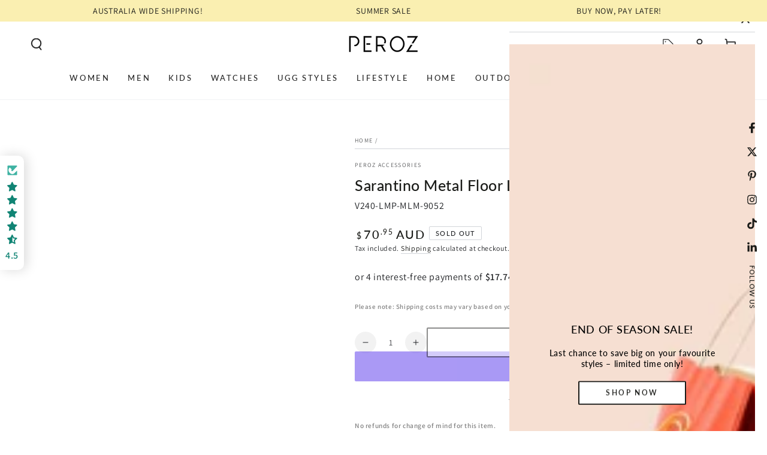

--- FILE ---
content_type: text/html; charset=utf-8
request_url: https://www.peroz.com.au/products/sarantino-metal-floor-lamp-with-opal-glass-shade
body_size: 112552
content:
<!doctype html>
<html class="no-js" lang="en">
  <head>
    <meta charset="utf-8">

    <!-- Google Tag Manager -->
<script async crossorigin fetchpriority="high" src="/cdn/shopifycloud/importmap-polyfill/es-modules-shim.2.4.0.js"></script>
<script>(function(w,d,s,l,i){w[l]=w[l]||[];w[l].push({'gtm.start':
new Date().getTime(),event:'gtm.js'});var f=d.getElementsByTagName(s)[0],
j=d.createElement(s),dl=l!='dataLayer'?'&l='+l:'';j.async=true;j.src=
'https://www.googletagmanager.com/gtm.js?id='+i+dl;f.parentNode.insertBefore(j,f);
})(window,document,'script','dataLayer','GTM-NB9GL5W2');</script>
<!-- End Google Tag Manager -->
    
    <meta http-equiv="X-UA-Compatible" content="IE=edge">
    <meta name="viewport" content="width=device-width,initial-scale=1">
    <meta name="theme-color" content="">

  <link rel="canonical" href="https://www.peroz.com.au/products/sarantino-metal-floor-lamp-with-opal-glass-shade">

    <link rel="preconnect" href="https://cdn.shopify.com" crossorigin><link rel="icon" type="image/png" href="//www.peroz.com.au/cdn/shop/files/Peroz_Accessories_-_Australia.png?crop=center&height=32&v=1745300715&width=32"><link rel="preconnect" href="https://fonts.shopifycdn.com" crossorigin><title>
      Shop Sarantino Metal Floor Lamp With Opal Glass Shade | PEROZ
</title><meta name="description" content="Illuminate your space with the Sarantino Metal Floor Lamp. Featuring an opal glass shade, this elegant lighting solution is perfect for any room. Shop now at Peroz Australia.">

<meta property="og:site_name" content="PEROZ">
<meta property="og:url" content="https://www.peroz.com.au/products/sarantino-metal-floor-lamp-with-opal-glass-shade">
<meta property="og:title" content="Shop Sarantino Metal Floor Lamp With Opal Glass Shade | PEROZ">
<meta property="og:type" content="product">
<meta property="og:description" content="Illuminate your space with the Sarantino Metal Floor Lamp. Featuring an opal glass shade, this elegant lighting solution is perfect for any room. Shop now at Peroz Australia."><meta property="og:image" content="http://www.peroz.com.au/cdn/shop/products/V240-LMP-MLM-9052-71524-00.jpg?v=1690254280">
  <meta property="og:image:secure_url" content="https://www.peroz.com.au/cdn/shop/products/V240-LMP-MLM-9052-71524-00.jpg?v=1690254280">
  <meta property="og:image:width" content="1200">
  <meta property="og:image:height" content="1200"><meta property="og:price:amount" content="70.95">
  <meta property="og:price:currency" content="AUD"><meta name="twitter:site" content="@perozaustralia"><meta name="twitter:card" content="summary_large_image">
<meta name="twitter:title" content="Shop Sarantino Metal Floor Lamp With Opal Glass Shade | PEROZ">
<meta name="twitter:description" content="Illuminate your space with the Sarantino Metal Floor Lamp. Featuring an opal glass shade, this elegant lighting solution is perfect for any room. Shop now at Peroz Australia.">


    <script type="importmap">
      {
        "imports": {
          "mdl-scrollsnap": "//www.peroz.com.au/cdn/shop/t/65/assets/scrollsnap.js?v=170600829773392310311747286563"
        }
      }
    </script>

    <script src="//www.peroz.com.au/cdn/shop/t/65/assets/vendor-v4.js" defer="defer"></script>
    <script src="//www.peroz.com.au/cdn/shop/t/65/assets/pubsub.js?v=64530984355039965911747286563" defer="defer"></script>
    <script src="//www.peroz.com.au/cdn/shop/t/65/assets/global.js?v=181905490057203266951747286563" defer="defer"></script>
    <script src="//www.peroz.com.au/cdn/shop/t/65/assets/modules-basis.js?v=7117348240208911571747286563" defer="defer"></script>

    <script>window.performance && window.performance.mark && window.performance.mark('shopify.content_for_header.start');</script><meta id="shopify-digital-wallet" name="shopify-digital-wallet" content="/52994146490/digital_wallets/dialog">
<meta name="shopify-checkout-api-token" content="785cd099d26359afc598515aee54a98a">
<meta id="in-context-paypal-metadata" data-shop-id="52994146490" data-venmo-supported="false" data-environment="production" data-locale="en_US" data-paypal-v4="true" data-currency="AUD">
<link rel="alternate" type="application/json+oembed" href="https://www.peroz.com.au/products/sarantino-metal-floor-lamp-with-opal-glass-shade.oembed">
<script async="async" src="/checkouts/internal/preloads.js?locale=en-AU"></script>
<link rel="preconnect" href="https://shop.app" crossorigin="anonymous">
<script async="async" src="https://shop.app/checkouts/internal/preloads.js?locale=en-AU&shop_id=52994146490" crossorigin="anonymous"></script>
<script id="apple-pay-shop-capabilities" type="application/json">{"shopId":52994146490,"countryCode":"AU","currencyCode":"AUD","merchantCapabilities":["supports3DS"],"merchantId":"gid:\/\/shopify\/Shop\/52994146490","merchantName":"PEROZ","requiredBillingContactFields":["postalAddress","email","phone"],"requiredShippingContactFields":["postalAddress","email","phone"],"shippingType":"shipping","supportedNetworks":["visa","masterCard","amex","jcb"],"total":{"type":"pending","label":"PEROZ","amount":"1.00"},"shopifyPaymentsEnabled":true,"supportsSubscriptions":true}</script>
<script id="shopify-features" type="application/json">{"accessToken":"785cd099d26359afc598515aee54a98a","betas":["rich-media-storefront-analytics"],"domain":"www.peroz.com.au","predictiveSearch":true,"shopId":52994146490,"locale":"en"}</script>
<script>var Shopify = Shopify || {};
Shopify.shop = "perozaustralia.myshopify.com";
Shopify.locale = "en";
Shopify.currency = {"active":"AUD","rate":"1.0"};
Shopify.country = "AU";
Shopify.theme = {"name":"Be Yours - 2025 - V8.3.1","id":145167450298,"schema_name":"Be Yours","schema_version":"8.3.1","theme_store_id":1399,"role":"main"};
Shopify.theme.handle = "null";
Shopify.theme.style = {"id":null,"handle":null};
Shopify.cdnHost = "www.peroz.com.au/cdn";
Shopify.routes = Shopify.routes || {};
Shopify.routes.root = "/";</script>
<script type="module">!function(o){(o.Shopify=o.Shopify||{}).modules=!0}(window);</script>
<script>!function(o){function n(){var o=[];function n(){o.push(Array.prototype.slice.apply(arguments))}return n.q=o,n}var t=o.Shopify=o.Shopify||{};t.loadFeatures=n(),t.autoloadFeatures=n()}(window);</script>
<script>
  window.ShopifyPay = window.ShopifyPay || {};
  window.ShopifyPay.apiHost = "shop.app\/pay";
  window.ShopifyPay.redirectState = null;
</script>
<script id="shop-js-analytics" type="application/json">{"pageType":"product"}</script>
<script defer="defer" async type="module" src="//www.peroz.com.au/cdn/shopifycloud/shop-js/modules/v2/client.init-shop-cart-sync_BN7fPSNr.en.esm.js"></script>
<script defer="defer" async type="module" src="//www.peroz.com.au/cdn/shopifycloud/shop-js/modules/v2/chunk.common_Cbph3Kss.esm.js"></script>
<script defer="defer" async type="module" src="//www.peroz.com.au/cdn/shopifycloud/shop-js/modules/v2/chunk.modal_DKumMAJ1.esm.js"></script>
<script type="module">
  await import("//www.peroz.com.au/cdn/shopifycloud/shop-js/modules/v2/client.init-shop-cart-sync_BN7fPSNr.en.esm.js");
await import("//www.peroz.com.au/cdn/shopifycloud/shop-js/modules/v2/chunk.common_Cbph3Kss.esm.js");
await import("//www.peroz.com.au/cdn/shopifycloud/shop-js/modules/v2/chunk.modal_DKumMAJ1.esm.js");

  window.Shopify.SignInWithShop?.initShopCartSync?.({"fedCMEnabled":true,"windoidEnabled":true});

</script>
<script>
  window.Shopify = window.Shopify || {};
  if (!window.Shopify.featureAssets) window.Shopify.featureAssets = {};
  window.Shopify.featureAssets['shop-js'] = {"shop-cart-sync":["modules/v2/client.shop-cart-sync_CJVUk8Jm.en.esm.js","modules/v2/chunk.common_Cbph3Kss.esm.js","modules/v2/chunk.modal_DKumMAJ1.esm.js"],"init-fed-cm":["modules/v2/client.init-fed-cm_7Fvt41F4.en.esm.js","modules/v2/chunk.common_Cbph3Kss.esm.js","modules/v2/chunk.modal_DKumMAJ1.esm.js"],"init-shop-email-lookup-coordinator":["modules/v2/client.init-shop-email-lookup-coordinator_Cc088_bR.en.esm.js","modules/v2/chunk.common_Cbph3Kss.esm.js","modules/v2/chunk.modal_DKumMAJ1.esm.js"],"init-windoid":["modules/v2/client.init-windoid_hPopwJRj.en.esm.js","modules/v2/chunk.common_Cbph3Kss.esm.js","modules/v2/chunk.modal_DKumMAJ1.esm.js"],"shop-button":["modules/v2/client.shop-button_B0jaPSNF.en.esm.js","modules/v2/chunk.common_Cbph3Kss.esm.js","modules/v2/chunk.modal_DKumMAJ1.esm.js"],"shop-cash-offers":["modules/v2/client.shop-cash-offers_DPIskqss.en.esm.js","modules/v2/chunk.common_Cbph3Kss.esm.js","modules/v2/chunk.modal_DKumMAJ1.esm.js"],"shop-toast-manager":["modules/v2/client.shop-toast-manager_CK7RT69O.en.esm.js","modules/v2/chunk.common_Cbph3Kss.esm.js","modules/v2/chunk.modal_DKumMAJ1.esm.js"],"init-shop-cart-sync":["modules/v2/client.init-shop-cart-sync_BN7fPSNr.en.esm.js","modules/v2/chunk.common_Cbph3Kss.esm.js","modules/v2/chunk.modal_DKumMAJ1.esm.js"],"init-customer-accounts-sign-up":["modules/v2/client.init-customer-accounts-sign-up_CfPf4CXf.en.esm.js","modules/v2/client.shop-login-button_DeIztwXF.en.esm.js","modules/v2/chunk.common_Cbph3Kss.esm.js","modules/v2/chunk.modal_DKumMAJ1.esm.js"],"pay-button":["modules/v2/client.pay-button_CgIwFSYN.en.esm.js","modules/v2/chunk.common_Cbph3Kss.esm.js","modules/v2/chunk.modal_DKumMAJ1.esm.js"],"init-customer-accounts":["modules/v2/client.init-customer-accounts_DQ3x16JI.en.esm.js","modules/v2/client.shop-login-button_DeIztwXF.en.esm.js","modules/v2/chunk.common_Cbph3Kss.esm.js","modules/v2/chunk.modal_DKumMAJ1.esm.js"],"avatar":["modules/v2/client.avatar_BTnouDA3.en.esm.js"],"init-shop-for-new-customer-accounts":["modules/v2/client.init-shop-for-new-customer-accounts_CsZy_esa.en.esm.js","modules/v2/client.shop-login-button_DeIztwXF.en.esm.js","modules/v2/chunk.common_Cbph3Kss.esm.js","modules/v2/chunk.modal_DKumMAJ1.esm.js"],"shop-follow-button":["modules/v2/client.shop-follow-button_BRMJjgGd.en.esm.js","modules/v2/chunk.common_Cbph3Kss.esm.js","modules/v2/chunk.modal_DKumMAJ1.esm.js"],"checkout-modal":["modules/v2/client.checkout-modal_B9Drz_yf.en.esm.js","modules/v2/chunk.common_Cbph3Kss.esm.js","modules/v2/chunk.modal_DKumMAJ1.esm.js"],"shop-login-button":["modules/v2/client.shop-login-button_DeIztwXF.en.esm.js","modules/v2/chunk.common_Cbph3Kss.esm.js","modules/v2/chunk.modal_DKumMAJ1.esm.js"],"lead-capture":["modules/v2/client.lead-capture_DXYzFM3R.en.esm.js","modules/v2/chunk.common_Cbph3Kss.esm.js","modules/v2/chunk.modal_DKumMAJ1.esm.js"],"shop-login":["modules/v2/client.shop-login_CA5pJqmO.en.esm.js","modules/v2/chunk.common_Cbph3Kss.esm.js","modules/v2/chunk.modal_DKumMAJ1.esm.js"],"payment-terms":["modules/v2/client.payment-terms_BxzfvcZJ.en.esm.js","modules/v2/chunk.common_Cbph3Kss.esm.js","modules/v2/chunk.modal_DKumMAJ1.esm.js"]};
</script>
<script>(function() {
  var isLoaded = false;
  function asyncLoad() {
    if (isLoaded) return;
    isLoaded = true;
    var urls = ["https:\/\/cdn.prooffactor.com\/javascript\/dist\/1.0\/jcr-widget.js?account_id=shopify:perozaustralia.myshopify.com\u0026shop=perozaustralia.myshopify.com","https:\/\/trust.conversionbear.com\/script?app=trust_badge\u0026shop=perozaustralia.myshopify.com","\/\/cdn.shopify.com\/proxy\/6aeb8b7b526230322c8a88c7c2cb9c99c1f346b87adfdd1ee01948897c99c1a7\/shopify-script-tags.s3.eu-west-1.amazonaws.com\/smartseo\/instantpage.js?shop=perozaustralia.myshopify.com\u0026sp-cache-control=cHVibGljLCBtYXgtYWdlPTkwMA","\/\/cdn.shopify.com\/proxy\/f8b75492f7c6622bdeff43421aa3f38324d9ee4d1a0430c74d9044ae1584d06b\/huracdn.com\/js\/script.min.js?v=1.0.8\u0026shop=perozaustralia.myshopify.com\u0026sp-cache-control=cHVibGljLCBtYXgtYWdlPTkwMA"];
    for (var i = 0; i < urls.length; i++) {
      var s = document.createElement('script');
      s.type = 'text/javascript';
      s.async = true;
      s.src = urls[i];
      var x = document.getElementsByTagName('script')[0];
      x.parentNode.insertBefore(s, x);
    }
  };
  if(window.attachEvent) {
    window.attachEvent('onload', asyncLoad);
  } else {
    window.addEventListener('load', asyncLoad, false);
  }
})();</script>
<script id="__st">var __st={"a":52994146490,"offset":39600,"reqid":"31ddd57e-83f6-47d9-a982-fc7e68dd7b8f-1769927243","pageurl":"www.peroz.com.au\/products\/sarantino-metal-floor-lamp-with-opal-glass-shade","u":"98759427fd41","p":"product","rtyp":"product","rid":7412897513658};</script>
<script>window.ShopifyPaypalV4VisibilityTracking = true;</script>
<script id="captcha-bootstrap">!function(){'use strict';const t='contact',e='account',n='new_comment',o=[[t,t],['blogs',n],['comments',n],[t,'customer']],c=[[e,'customer_login'],[e,'guest_login'],[e,'recover_customer_password'],[e,'create_customer']],r=t=>t.map((([t,e])=>`form[action*='/${t}']:not([data-nocaptcha='true']) input[name='form_type'][value='${e}']`)).join(','),a=t=>()=>t?[...document.querySelectorAll(t)].map((t=>t.form)):[];function s(){const t=[...o],e=r(t);return a(e)}const i='password',u='form_key',d=['recaptcha-v3-token','g-recaptcha-response','h-captcha-response',i],f=()=>{try{return window.sessionStorage}catch{return}},m='__shopify_v',_=t=>t.elements[u];function p(t,e,n=!1){try{const o=window.sessionStorage,c=JSON.parse(o.getItem(e)),{data:r}=function(t){const{data:e,action:n}=t;return t[m]||n?{data:e,action:n}:{data:t,action:n}}(c);for(const[e,n]of Object.entries(r))t.elements[e]&&(t.elements[e].value=n);n&&o.removeItem(e)}catch(o){console.error('form repopulation failed',{error:o})}}const l='form_type',E='cptcha';function T(t){t.dataset[E]=!0}const w=window,h=w.document,L='Shopify',v='ce_forms',y='captcha';let A=!1;((t,e)=>{const n=(g='f06e6c50-85a8-45c8-87d0-21a2b65856fe',I='https://cdn.shopify.com/shopifycloud/storefront-forms-hcaptcha/ce_storefront_forms_captcha_hcaptcha.v1.5.2.iife.js',D={infoText:'Protected by hCaptcha',privacyText:'Privacy',termsText:'Terms'},(t,e,n)=>{const o=w[L][v],c=o.bindForm;if(c)return c(t,g,e,D).then(n);var r;o.q.push([[t,g,e,D],n]),r=I,A||(h.body.append(Object.assign(h.createElement('script'),{id:'captcha-provider',async:!0,src:r})),A=!0)});var g,I,D;w[L]=w[L]||{},w[L][v]=w[L][v]||{},w[L][v].q=[],w[L][y]=w[L][y]||{},w[L][y].protect=function(t,e){n(t,void 0,e),T(t)},Object.freeze(w[L][y]),function(t,e,n,w,h,L){const[v,y,A,g]=function(t,e,n){const i=e?o:[],u=t?c:[],d=[...i,...u],f=r(d),m=r(i),_=r(d.filter((([t,e])=>n.includes(e))));return[a(f),a(m),a(_),s()]}(w,h,L),I=t=>{const e=t.target;return e instanceof HTMLFormElement?e:e&&e.form},D=t=>v().includes(t);t.addEventListener('submit',(t=>{const e=I(t);if(!e)return;const n=D(e)&&!e.dataset.hcaptchaBound&&!e.dataset.recaptchaBound,o=_(e),c=g().includes(e)&&(!o||!o.value);(n||c)&&t.preventDefault(),c&&!n&&(function(t){try{if(!f())return;!function(t){const e=f();if(!e)return;const n=_(t);if(!n)return;const o=n.value;o&&e.removeItem(o)}(t);const e=Array.from(Array(32),(()=>Math.random().toString(36)[2])).join('');!function(t,e){_(t)||t.append(Object.assign(document.createElement('input'),{type:'hidden',name:u})),t.elements[u].value=e}(t,e),function(t,e){const n=f();if(!n)return;const o=[...t.querySelectorAll(`input[type='${i}']`)].map((({name:t})=>t)),c=[...d,...o],r={};for(const[a,s]of new FormData(t).entries())c.includes(a)||(r[a]=s);n.setItem(e,JSON.stringify({[m]:1,action:t.action,data:r}))}(t,e)}catch(e){console.error('failed to persist form',e)}}(e),e.submit())}));const S=(t,e)=>{t&&!t.dataset[E]&&(n(t,e.some((e=>e===t))),T(t))};for(const o of['focusin','change'])t.addEventListener(o,(t=>{const e=I(t);D(e)&&S(e,y())}));const B=e.get('form_key'),M=e.get(l),P=B&&M;t.addEventListener('DOMContentLoaded',(()=>{const t=y();if(P)for(const e of t)e.elements[l].value===M&&p(e,B);[...new Set([...A(),...v().filter((t=>'true'===t.dataset.shopifyCaptcha))])].forEach((e=>S(e,t)))}))}(h,new URLSearchParams(w.location.search),n,t,e,['guest_login'])})(!0,!0)}();</script>
<script integrity="sha256-4kQ18oKyAcykRKYeNunJcIwy7WH5gtpwJnB7kiuLZ1E=" data-source-attribution="shopify.loadfeatures" defer="defer" src="//www.peroz.com.au/cdn/shopifycloud/storefront/assets/storefront/load_feature-a0a9edcb.js" crossorigin="anonymous"></script>
<script crossorigin="anonymous" defer="defer" src="//www.peroz.com.au/cdn/shopifycloud/storefront/assets/shopify_pay/storefront-65b4c6d7.js?v=20250812"></script>
<script data-source-attribution="shopify.dynamic_checkout.dynamic.init">var Shopify=Shopify||{};Shopify.PaymentButton=Shopify.PaymentButton||{isStorefrontPortableWallets:!0,init:function(){window.Shopify.PaymentButton.init=function(){};var t=document.createElement("script");t.src="https://www.peroz.com.au/cdn/shopifycloud/portable-wallets/latest/portable-wallets.en.js",t.type="module",document.head.appendChild(t)}};
</script>
<script data-source-attribution="shopify.dynamic_checkout.buyer_consent">
  function portableWalletsHideBuyerConsent(e){var t=document.getElementById("shopify-buyer-consent"),n=document.getElementById("shopify-subscription-policy-button");t&&n&&(t.classList.add("hidden"),t.setAttribute("aria-hidden","true"),n.removeEventListener("click",e))}function portableWalletsShowBuyerConsent(e){var t=document.getElementById("shopify-buyer-consent"),n=document.getElementById("shopify-subscription-policy-button");t&&n&&(t.classList.remove("hidden"),t.removeAttribute("aria-hidden"),n.addEventListener("click",e))}window.Shopify?.PaymentButton&&(window.Shopify.PaymentButton.hideBuyerConsent=portableWalletsHideBuyerConsent,window.Shopify.PaymentButton.showBuyerConsent=portableWalletsShowBuyerConsent);
</script>
<script>
  function portableWalletsCleanup(e){e&&e.src&&console.error("Failed to load portable wallets script "+e.src);var t=document.querySelectorAll("shopify-accelerated-checkout .shopify-payment-button__skeleton, shopify-accelerated-checkout-cart .wallet-cart-button__skeleton"),e=document.getElementById("shopify-buyer-consent");for(let e=0;e<t.length;e++)t[e].remove();e&&e.remove()}function portableWalletsNotLoadedAsModule(e){e instanceof ErrorEvent&&"string"==typeof e.message&&e.message.includes("import.meta")&&"string"==typeof e.filename&&e.filename.includes("portable-wallets")&&(window.removeEventListener("error",portableWalletsNotLoadedAsModule),window.Shopify.PaymentButton.failedToLoad=e,"loading"===document.readyState?document.addEventListener("DOMContentLoaded",window.Shopify.PaymentButton.init):window.Shopify.PaymentButton.init())}window.addEventListener("error",portableWalletsNotLoadedAsModule);
</script>

<script type="module" src="https://www.peroz.com.au/cdn/shopifycloud/portable-wallets/latest/portable-wallets.en.js" onError="portableWalletsCleanup(this)" crossorigin="anonymous"></script>
<script nomodule>
  document.addEventListener("DOMContentLoaded", portableWalletsCleanup);
</script>

<link id="shopify-accelerated-checkout-styles" rel="stylesheet" media="screen" href="https://www.peroz.com.au/cdn/shopifycloud/portable-wallets/latest/accelerated-checkout-backwards-compat.css" crossorigin="anonymous">
<style id="shopify-accelerated-checkout-cart">
        #shopify-buyer-consent {
  margin-top: 1em;
  display: inline-block;
  width: 100%;
}

#shopify-buyer-consent.hidden {
  display: none;
}

#shopify-subscription-policy-button {
  background: none;
  border: none;
  padding: 0;
  text-decoration: underline;
  font-size: inherit;
  cursor: pointer;
}

#shopify-subscription-policy-button::before {
  box-shadow: none;
}

      </style>
<script id="sections-script" data-sections="header" defer="defer" src="//www.peroz.com.au/cdn/shop/t/65/compiled_assets/scripts.js?v=66776"></script>
<script>window.performance && window.performance.mark && window.performance.mark('shopify.content_for_header.end');</script>
<style data-shopify>@font-face {
  font-family: Assistant;
  font-weight: 400;
  font-style: normal;
  font-display: swap;
  src: url("//www.peroz.com.au/cdn/fonts/assistant/assistant_n4.9120912a469cad1cc292572851508ca49d12e768.woff2") format("woff2"),
       url("//www.peroz.com.au/cdn/fonts/assistant/assistant_n4.6e9875ce64e0fefcd3f4446b7ec9036b3ddd2985.woff") format("woff");
}

  @font-face {
  font-family: Assistant;
  font-weight: 600;
  font-style: normal;
  font-display: swap;
  src: url("//www.peroz.com.au/cdn/fonts/assistant/assistant_n6.b2cbcfa81550fc99b5d970d0ef582eebcbac24e0.woff2") format("woff2"),
       url("//www.peroz.com.au/cdn/fonts/assistant/assistant_n6.5dced1e1f897f561a8304b6ef1c533d81fd1c6e0.woff") format("woff");
}

  
  
  @font-face {
  font-family: Lato;
  font-weight: 500;
  font-style: normal;
  font-display: swap;
  src: url("//www.peroz.com.au/cdn/fonts/lato/lato_n5.b2fec044fbe05725e71d90882e5f3b21dae2efbd.woff2") format("woff2"),
       url("//www.peroz.com.au/cdn/fonts/lato/lato_n5.f25a9a5c73ff9372e69074488f99e8ac702b5447.woff") format("woff");
}

  @font-face {
  font-family: Lato;
  font-weight: 600;
  font-style: normal;
  font-display: swap;
  src: url("//www.peroz.com.au/cdn/fonts/lato/lato_n6.38d0e3b23b74a60f769c51d1df73fac96c580d59.woff2") format("woff2"),
       url("//www.peroz.com.au/cdn/fonts/lato/lato_n6.3365366161bdcc36a3f97cfbb23954d8c4bf4079.woff") format("woff");
}


  :root {
    --font-body-family: Assistant, sans-serif;
    --font-body-style: normal;
    --font-body-weight: 400;

    --font-heading-family: Lato, sans-serif;
    --font-heading-style: normal;
    --font-heading-weight: 500;

    --font-body-scale: 1.0;
    --font-heading-scale: 0.9;

    --font-navigation-family: var(--font-heading-family);
    --font-navigation-size: 13px;
    --font-navigation-weight: var(--font-heading-weight);
    --font-button-family: var(--font-heading-family);
    --font-button-size: 13px;
    --font-button-baseline: 0rem;
    --font-price-family: var(--font-heading-family);
    --font-price-scale: var(--font-heading-scale);

    --color-base-text: 33, 35, 38;
    --color-base-background: 255, 255, 255;
    --color-base-solid-button-labels: 255, 255, 255;
    --color-base-outline-button-labels: 26, 27, 24;
    --color-base-accent: 26, 27, 24;
    --color-base-heading: 26, 27, 24;
    --color-base-border: 210, 213, 217;
    --color-placeholder: 255, 255, 255;
    --color-overlay: 33, 35, 38;
    --color-keyboard-focus: 135, 173, 245;
    --color-shadow: 168, 232, 226;
    --shadow-opacity: 1;

    --color-background-dark: 235, 235, 235;
    --color-price: #1a1b18;
    --color-sale-price: #d72c0d;
    --color-sale-badge-background: #d72c0d;
    --color-reviews: #ffb503;
    --color-critical: #d72c0d;
    --color-success: #008060;
    --color-highlight: 255, 181, 3;

    --payment-terms-background-color: #ffffff;
    --page-width: 160rem;
    --page-width-margin: 0rem;

    --card-color-scheme: var(--color-placeholder);
    --card-text-alignment: start;
    --card-flex-alignment: flex-start;
    --card-image-padding: 0px;
    --card-border-width: 0px;
    --card-radius: 0px;
    --card-shadow-horizontal-offset: 0px;
    --card-shadow-vertical-offset: 0px;
    
    --button-radius: 2px;
    --button-border-width: 2px;
    --button-shadow-horizontal-offset: 0px;
    --button-shadow-vertical-offset: 0px;

    --spacing-sections-desktop: 0px;
    --spacing-sections-mobile: 0px;

    --gradient-free-ship-progress: linear-gradient(325deg,#F9423A 0,#F1E04D 100%);
    --gradient-free-ship-complete: linear-gradient(325deg, #049cff 0, #35ee7a 100%);

    --plabel-price-tag-color: #000000;
    --plabel-price-tag-background: #d1d5db;
    --plabel-price-tag-height: 2.5rem;

    --swatch-outline-color: #f4f6f8;
  }

  *,
  *::before,
  *::after {
    box-sizing: inherit;
  }

  html {
    box-sizing: border-box;
    font-size: calc(var(--font-body-scale) * 62.5%);
    height: 100%;
  }

  body {
    min-height: 100%;
    margin: 0;
    font-size: 1.5rem;
    letter-spacing: 0.06rem;
    line-height: calc(1 + 0.8 / var(--font-body-scale));
    font-family: var(--font-body-family);
    font-style: var(--font-body-style);
    font-weight: var(--font-body-weight);
  }

  @media screen and (min-width: 750px) {
    body {
      font-size: 1.6rem;
    }
  }</style><link href="//www.peroz.com.au/cdn/shop/t/65/assets/base.css?v=95373070025435068841763386940" rel="stylesheet" type="text/css" media="all" /><link rel="stylesheet" href="//www.peroz.com.au/cdn/shop/t/65/assets/apps.css?v=58555770612562691921747286562" media="print" fetchpriority="low" onload="this.media='all'"><link rel="preload" as="font" href="//www.peroz.com.au/cdn/fonts/assistant/assistant_n4.9120912a469cad1cc292572851508ca49d12e768.woff2" type="font/woff2" crossorigin><link rel="preload" as="font" href="//www.peroz.com.au/cdn/fonts/lato/lato_n5.b2fec044fbe05725e71d90882e5f3b21dae2efbd.woff2" type="font/woff2" crossorigin><link rel="stylesheet" href="//www.peroz.com.au/cdn/shop/t/65/assets/component-predictive-search.css?v=94320327991181004901747286562" media="print" onload="this.media='all'"><link rel="stylesheet" href="//www.peroz.com.au/cdn/shop/t/65/assets/component-quick-view.css?v=161742497119562552051747286562" media="print" onload="this.media='all'"><link rel="stylesheet" href="//www.peroz.com.au/cdn/shop/t/65/assets/component-color-swatches.css?v=147375175252346861151747286562" media="print" onload="this.media='all'"><script>
  document.documentElement.classList.replace('no-js', 'js');

  window.theme = window.theme || {};

  theme.routes = {
    root_url: '/',
    cart_url: '/cart',
    cart_add_url: '/cart/add',
    cart_change_url: '/cart/change',
    cart_update_url: '/cart/update',
    search_url: '/search',
    predictive_search_url: '/search/suggest'
  };

  theme.cartStrings = {
    error: `There was an error while updating your cart. Please try again.`,
    quantityError: `You can only add [quantity] of this item to your cart.`
  };

  theme.variantStrings = {
    addToCart: `Add to cart`,
    soldOut: `Sold out`,
    unavailable: `Unavailable`,
    preOrder: `Pre-order`
  };

  theme.accessibilityStrings = {
    imageAvailable: `Image [index] is now available in gallery view`,
    shareSuccess: `Link copied to clipboard!`,
    fillInAllLineItemPropertyRequiredFields: `Please fill in all required fields`
  }

  theme.dateStrings = {
    d: `D`,
    day: `Day`,
    days: `Days`,
    hour: `Hour`,
    hours: `Hours`,
    minute: `Min`,
    minutes: `Mins`,
    second: `Sec`,
    seconds: `Secs`
  };theme.shopSettings = {
    moneyFormat: "${{amount}}",
    isoCode: "AUD",
    cartDrawer: true,
    currencyCode: true,
    giftwrapRate: 'product'
  };

  theme.settings = {
    themeName: 'Be Yours',
    themeVersion: '8.3.1',
    agencyId: ''
  };

  /*! (c) Andrea Giammarchi @webreflection ISC */
  !function(){"use strict";var e=function(e,t){var n=function(e){for(var t=0,n=e.length;t<n;t++)r(e[t])},r=function(e){var t=e.target,n=e.attributeName,r=e.oldValue;t.attributeChangedCallback(n,r,t.getAttribute(n))};return function(o,a){var l=o.constructor.observedAttributes;return l&&e(a).then((function(){new t(n).observe(o,{attributes:!0,attributeOldValue:!0,attributeFilter:l});for(var e=0,a=l.length;e<a;e++)o.hasAttribute(l[e])&&r({target:o,attributeName:l[e],oldValue:null})})),o}};function t(e,t){(null==t||t>e.length)&&(t=e.length);for(var n=0,r=new Array(t);n<t;n++)r[n]=e[n];return r}function n(e,n){var r="undefined"!=typeof Symbol&&e[Symbol.iterator]||e["@@iterator"];if(!r){if(Array.isArray(e)||(r=function(e,n){if(e){if("string"==typeof e)return t(e,n);var r=Object.prototype.toString.call(e).slice(8,-1);return"Object"===r&&e.constructor&&(r=e.constructor.name),"Map"===r||"Set"===r?Array.from(e):"Arguments"===r||/^(?:Ui|I)nt(?:8|16|32)(?:Clamped)?Array$/.test(r)?t(e,n):void 0}}(e))||n&&e&&"number"==typeof e.length){r&&(e=r);var o=0,a=function(){};return{s:a,n:function(){return o>=e.length?{done:!0}:{done:!1,value:e[o++]}},e:function(e){throw e},f:a}}throw new TypeError("Invalid attempt to iterate non-iterable instance.\nIn order to be iterable, non-array objects must have a [Symbol.iterator]() method.")}var l,i=!0,u=!1;return{s:function(){r=r.call(e)},n:function(){var e=r.next();return i=e.done,e},e:function(e){u=!0,l=e},f:function(){try{i||null==r.return||r.return()}finally{if(u)throw l}}}}
  /*! (c) Andrea Giammarchi - ISC */var r=!0,o=!1,a="querySelectorAll",l="querySelectorAll",i=self,u=i.document,c=i.Element,s=i.MutationObserver,f=i.Set,d=i.WeakMap,h=function(e){return l in e},v=[].filter,g=function(e){var t=new d,i=function(n,r){var o;if(r)for(var a,l=function(e){return e.matches||e.webkitMatchesSelector||e.msMatchesSelector}(n),i=0,u=p.length;i<u;i++)l.call(n,a=p[i])&&(t.has(n)||t.set(n,new f),(o=t.get(n)).has(a)||(o.add(a),e.handle(n,r,a)));else t.has(n)&&(o=t.get(n),t.delete(n),o.forEach((function(t){e.handle(n,r,t)})))},g=function(e){for(var t=!(arguments.length>1&&void 0!==arguments[1])||arguments[1],n=0,r=e.length;n<r;n++)i(e[n],t)},p=e.query,y=e.root||u,m=function(e){var t=arguments.length>1&&void 0!==arguments[1]?arguments[1]:document,l=arguments.length>2&&void 0!==arguments[2]?arguments[2]:MutationObserver,i=arguments.length>3&&void 0!==arguments[3]?arguments[3]:["*"],u=function t(o,l,i,u,c,s){var f,d=n(o);try{for(d.s();!(f=d.n()).done;){var h=f.value;(s||a in h)&&(c?i.has(h)||(i.add(h),u.delete(h),e(h,c)):u.has(h)||(u.add(h),i.delete(h),e(h,c)),s||t(h[a](l),l,i,u,c,r))}}catch(e){d.e(e)}finally{d.f()}},c=new l((function(e){if(i.length){var t,a=i.join(","),l=new Set,c=new Set,s=n(e);try{for(s.s();!(t=s.n()).done;){var f=t.value,d=f.addedNodes,h=f.removedNodes;u(h,a,l,c,o,o),u(d,a,l,c,r,o)}}catch(e){s.e(e)}finally{s.f()}}})),s=c.observe;return(c.observe=function(e){return s.call(c,e,{subtree:r,childList:r})})(t),c}(i,y,s,p),b=c.prototype.attachShadow;return b&&(c.prototype.attachShadow=function(e){var t=b.call(this,e);return m.observe(t),t}),p.length&&g(y[l](p)),{drop:function(e){for(var n=0,r=e.length;n<r;n++)t.delete(e[n])},flush:function(){for(var e=m.takeRecords(),t=0,n=e.length;t<n;t++)g(v.call(e[t].removedNodes,h),!1),g(v.call(e[t].addedNodes,h),!0)},observer:m,parse:g}},p=self,y=p.document,m=p.Map,b=p.MutationObserver,w=p.Object,E=p.Set,S=p.WeakMap,A=p.Element,M=p.HTMLElement,O=p.Node,N=p.Error,C=p.TypeError,T=p.Reflect,q=w.defineProperty,I=w.keys,D=w.getOwnPropertyNames,L=w.setPrototypeOf,P=!self.customElements,k=function(e){for(var t=I(e),n=[],r=t.length,o=0;o<r;o++)n[o]=e[t[o]],delete e[t[o]];return function(){for(var o=0;o<r;o++)e[t[o]]=n[o]}};if(P){var x=function(){var e=this.constructor;if(!$.has(e))throw new C("Illegal constructor");var t=$.get(e);if(W)return z(W,t);var n=H.call(y,t);return z(L(n,e.prototype),t)},H=y.createElement,$=new m,_=new m,j=new m,R=new m,V=[],U=g({query:V,handle:function(e,t,n){var r=j.get(n);if(t&&!r.isPrototypeOf(e)){var o=k(e);W=L(e,r);try{new r.constructor}finally{W=null,o()}}var a="".concat(t?"":"dis","connectedCallback");a in r&&e[a]()}}).parse,W=null,F=function(e){if(!_.has(e)){var t,n=new Promise((function(e){t=e}));_.set(e,{$:n,_:t})}return _.get(e).$},z=e(F,b);q(self,"customElements",{configurable:!0,value:{define:function(e,t){if(R.has(e))throw new N('the name "'.concat(e,'" has already been used with this registry'));$.set(t,e),j.set(e,t.prototype),R.set(e,t),V.push(e),F(e).then((function(){U(y.querySelectorAll(e))})),_.get(e)._(t)},get:function(e){return R.get(e)},whenDefined:F}}),q(x.prototype=M.prototype,"constructor",{value:x}),q(self,"HTMLElement",{configurable:!0,value:x}),q(y,"createElement",{configurable:!0,value:function(e,t){var n=t&&t.is,r=n?R.get(n):R.get(e);return r?new r:H.call(y,e)}}),"isConnected"in O.prototype||q(O.prototype,"isConnected",{configurable:!0,get:function(){return!(this.ownerDocument.compareDocumentPosition(this)&this.DOCUMENT_POSITION_DISCONNECTED)}})}else if(P=!self.customElements.get("extends-li"))try{var B=function e(){return self.Reflect.construct(HTMLLIElement,[],e)};B.prototype=HTMLLIElement.prototype;var G="extends-li";self.customElements.define("extends-li",B,{extends:"li"}),P=y.createElement("li",{is:G}).outerHTML.indexOf(G)<0;var J=self.customElements,K=J.get,Q=J.whenDefined;q(self.customElements,"whenDefined",{configurable:!0,value:function(e){var t=this;return Q.call(this,e).then((function(n){return n||K.call(t,e)}))}})}catch(e){}if(P){var X=function(e){var t=ae.get(e);ve(t.querySelectorAll(this),e.isConnected)},Y=self.customElements,Z=y.createElement,ee=Y.define,te=Y.get,ne=Y.upgrade,re=T||{construct:function(e){return e.call(this)}},oe=re.construct,ae=new S,le=new E,ie=new m,ue=new m,ce=new m,se=new m,fe=[],de=[],he=function(e){return se.get(e)||te.call(Y,e)},ve=g({query:de,handle:function(e,t,n){var r=ce.get(n);if(t&&!r.isPrototypeOf(e)){var o=k(e);be=L(e,r);try{new r.constructor}finally{be=null,o()}}var a="".concat(t?"":"dis","connectedCallback");a in r&&e[a]()}}).parse,ge=g({query:fe,handle:function(e,t){ae.has(e)&&(t?le.add(e):le.delete(e),de.length&&X.call(de,e))}}).parse,pe=A.prototype.attachShadow;pe&&(A.prototype.attachShadow=function(e){var t=pe.call(this,e);return ae.set(this,t),t});var ye=function(e){if(!ue.has(e)){var t,n=new Promise((function(e){t=e}));ue.set(e,{$:n,_:t})}return ue.get(e).$},me=e(ye,b),be=null;D(self).filter((function(e){return/^HTML.*Element$/.test(e)})).forEach((function(e){var t=self[e];function n(){var e=this.constructor;if(!ie.has(e))throw new C("Illegal constructor");var n=ie.get(e),r=n.is,o=n.tag;if(r){if(be)return me(be,r);var a=Z.call(y,o);return a.setAttribute("is",r),me(L(a,e.prototype),r)}return oe.call(this,t,[],e)}q(n.prototype=t.prototype,"constructor",{value:n}),q(self,e,{value:n})})),q(y,"createElement",{configurable:!0,value:function(e,t){var n=t&&t.is;if(n){var r=se.get(n);if(r&&ie.get(r).tag===e)return new r}var o=Z.call(y,e);return n&&o.setAttribute("is",n),o}}),q(Y,"get",{configurable:!0,value:he}),q(Y,"whenDefined",{configurable:!0,value:ye}),q(Y,"upgrade",{configurable:!0,value:function(e){var t=e.getAttribute("is");if(t){var n=se.get(t);if(n)return void me(L(e,n.prototype),t)}ne.call(Y,e)}}),q(Y,"define",{configurable:!0,value:function(e,t,n){if(he(e))throw new N("'".concat(e,"' has already been defined as a custom element"));var r,o=n&&n.extends;ie.set(t,o?{is:e,tag:o}:{is:"",tag:e}),o?(r="".concat(o,'[is="').concat(e,'"]'),ce.set(r,t.prototype),se.set(e,t),de.push(r)):(ee.apply(Y,arguments),fe.push(r=e)),ye(e).then((function(){o?(ve(y.querySelectorAll(r)),le.forEach(X,[r])):ge(y.querySelectorAll(r))})),ue.get(e)._(t)}})}}();
</script>
<script type="text/javascript">
    (function(c,l,a,r,i,t,y){
        c[a]=c[a]||function(){(c[a].q=c[a].q||[]).push(arguments)};
        t=l.createElement(r);t.async=1;t.src="https://www.clarity.ms/tag/"+i;
        y=l.getElementsByTagName(r)[0];y.parentNode.insertBefore(t,y);
    })(window, document, "clarity", "script", "rwor6mfhdf");
</script>


    
  <!-- BEGIN app block: shopify://apps/wonderpush-cart-push-recovery/blocks/wonderpush-sdk-snippet/04b90fbc-bd06-496f-b20d-98ee8b80eb39 -->
<script src="https://cdn.by.wonderpush.com/sdk/1.1/wonderpush-loader.min.js" async></script>
<script>
  window.WonderPush = window.WonderPush || [];
  (function() {
    var options = null || {};
    options.webKey = "051fece2492dcb3cc5346a63933d0f22545c71b0b556d667461a29713123e954";
    WonderPush.push(["init", options]);
  })();
</script>


<!-- END app block --><!-- BEGIN app block: shopify://apps/smart-seo/blocks/smartseo/7b0a6064-ca2e-4392-9a1d-8c43c942357b --><meta name="smart-seo-integrated" content="true" /><!-- metatagsSavedToSEOFields: true --><!-- BEGIN app snippet: smartseo.custom.schemas.jsonld --><!-- END app snippet --><!-- BEGIN app snippet: smartseo.product.jsonld -->


<!--JSON-LD data generated by Smart SEO-->
<script type="application/ld+json">
    {
        "@context": "https://schema.org/",
        "@type":"Product",
        "productId": "9358528020842",
        "gtin13": "9358528020842",
        "url": "https://www.peroz.com.au/products/sarantino-metal-floor-lamp-with-opal-glass-shade",
        "name": "Sarantino Metal Floor Lamp With Opal Glass Shade",
        "image": "https://www.peroz.com.au/cdn/shop/products/V240-LMP-MLM-9052-71524-00.jpg?v=1690254280",
        "description": "Bold and elegant, this stunning lamp makes for a great addition to any bedroom. living room or office space. Made from premium-grade antiqued brass-tone finished metal, this lamp brings both practicality and style to the next level.Featuring an opal glass shade with a stripe pattern, this beautif...",
        "brand": {
            "@type": "Brand",
            "name": "PEROZ Accessories"
        },
        "mpn": "9358528020842",
        "weight": "7700g","offers": [
                    {
                        "@type": "Offer",
                        "gtin13": "9358528020842",
                        "priceCurrency": "AUD",
                        "price": "70.95",
                        "priceValidUntil": "2026-05-02",
                        "availability": "https://schema.org/OutOfStock",
                        "itemCondition": "https://schema.org/NewCondition",
                        "sku": "V240-LMP-MLM-9052",
                        "url": "https://www.peroz.com.au/products/sarantino-metal-floor-lamp-with-opal-glass-shade?variant=42536479621306",
                        "hasMerchantReturnPolicy": [
  {
    "@type": "MerchantReturnPolicy",
    "ApplicableCountry": "AU",
    "ReturnPolicyCategory": "https://schema.org/MerchantReturnFiniteReturnWindow",
    "ReturnMethod": "https://schema.org/ReturnInStore",
    "ReturnFees": "https://schema.org/ReturnFeesCustomerResponsibility",
    "RefundType": "https://schema.org/StoreCreditRefund",
    "MerchantReturnDays": 30
  }
],
                        "shippingDetails": [
  {
    "@type": "OfferShippingDetails",
    "ShippingDestination": {
      "@type": "DefinedRegion",
      "AddressCountry": "AU"
    },
    "ShippingRate": {
      "@type": "MonetaryAmount",
      "Value": 0.0,
      "Currency": "AUD"
    },
    "DeliveryTime": {
      "@type": "ShippingDeliveryTime",
      "HandlingTime": {
        "@type": "QuantitativeValue",
        "UnitCode": "DAY",
        "MinValue": 5,
        "MaxValue": 7
      },
      "TransitTime": {
        "@type": "QuantitativeValue",
        "UnitCode": "DAY",
        "MinValue": 5,
        "MaxValue": 10
      }
    }
  }
],
                        "seller": {
    "@context": "https://schema.org",
    "@type": "Organization",
    "name": "Peroz",
    "description": "Shop online at Peroz, Australia&#39;s lifestyle hub. Find luxury fashion, footwear, and home essentials. Quality, style, and functionality define our collections.",
    "logo": "https://cdn.shopify.com/s/files/1/0529/9414/6490/files/PEROZ_ACCESSORIES_-_AUSTRALIA_Image_c98769cc-0ac2-4bfd-ba8d-8d3014d32e2b.png?v=1746356859",
    "image": "https://cdn.shopify.com/s/files/1/0529/9414/6490/files/PEROZ_ACCESSORIES_-_AUSTRALIA_Image_c98769cc-0ac2-4bfd-ba8d-8d3014d32e2b.png?v=1746356859"}
                    }
        ]}
</script><!-- END app snippet --><!-- BEGIN app snippet: smartseo.breadcrumbs.jsonld --><!--JSON-LD data generated by Smart SEO-->
<script type="application/ld+json">
    {
        "@context": "https://schema.org",
        "@type": "BreadcrumbList",
        "itemListElement": [
            {
                "@type": "ListItem",
                "position": 1,
                "item": {
                    "@type": "Website",
                    "@id": "https://www.peroz.com.au",
                    "name": "Home"
                }
            },
            {
                "@type": "ListItem",
                "position": 2,
                "item": {
                    "@type": "WebPage",
                    "@id": "https://www.peroz.com.au/products/sarantino-metal-floor-lamp-with-opal-glass-shade",
                    "name": "Sarantino Metal Floor Lamp With Opal Glass Shade"
                }
            }
        ]
    }
</script><!-- END app snippet --><!-- END app block --><!-- BEGIN app block: shopify://apps/seomatic/blocks/minifier-link-prefetch/03c90e8c-35fd-47b1-9305-7ee305ca4ce2 --><!-- END app block --><!-- BEGIN app block: shopify://apps/seomatic/blocks/minifier-lazyload/03c90e8c-35fd-47b1-9305-7ee305ca4ce2 --><!-- END app block --><!-- BEGIN app block: shopify://apps/ta-labels-badges/blocks/bss-pl-config-data/91bfe765-b604-49a1-805e-3599fa600b24 --><script
    id='bss-pl-config-data'
>
	let TAE_StoreId = "7249";
	if (typeof BSS_PL == 'undefined' || TAE_StoreId !== "") {
  		var BSS_PL = {};
		BSS_PL.storeId = 7249;
		BSS_PL.currentPlan = "five_usd";
		BSS_PL.apiServerProduction = "https://product-labels-pro.bsscommerce.com";
		BSS_PL.publicAccessToken = "7f1b0b131287504b597fe37beca38739";
		BSS_PL.customerTags = "null";
		BSS_PL.customerId = "null";
		BSS_PL.storeIdCustomOld = 10678;
		BSS_PL.storeIdOldWIthPriority = 12200;
		BSS_PL.storeIdOptimizeAppendLabel = 59637
		BSS_PL.optimizeCodeIds = null; 
		BSS_PL.extendedFeatureIds = null;
		BSS_PL.integration = {"laiReview":{"status":0,"config":[]}};
		BSS_PL.settingsData  = {};
		BSS_PL.configProductMetafields = [];
		BSS_PL.configVariantMetafields = [];
		
		BSS_PL.configData = [].concat({"id":87658,"name":"Free Shipping","priority":0,"enable_priority":0,"enable":1,"pages":"3,4,2,1","related_product_tag":null,"first_image_tags":null,"img_url":"","public_img_url":"","position":7,"apply":0,"product_type":2,"exclude_products":6,"collection_image_type":0,"product":"","variant":"","collection":"","exclude_product_ids":"","collection_image":"","inventory":0,"tags":"free-shipping","excludeTags":"","vendors":"","from_price":null,"to_price":null,"domain_id":7249,"locations":"","enable_allowed_countries":false,"locales":"","enable_allowed_locales":false,"enable_visibility_date":false,"from_date":null,"to_date":null,"enable_discount_range":0,"discount_type":1,"discount_from":null,"discount_to":null,"label_text":"%3Cstrong%3EFREE%20SHIPPING%20IN%20AUSTRALIA%3C/strong%3E","label_text_color":"#ffffff","label_text_background_color":{"type":"hex","value":"#130047ff"},"label_text_font_size":12,"label_text_no_image":1,"label_text_in_stock":"In Stock","label_text_out_stock":"Sold out","label_shadow":{"blur":"0","h_offset":0,"v_offset":0},"label_opacity":100,"topBottom_padding":4,"border_radius":"0px 0px 0px 0px","border_style":"none","border_size":"0","border_color":"#000000","label_shadow_color":"#808080","label_text_style":0,"label_text_font_family":"","label_text_font_url":null,"label_preview_image":"https://cdn.shopify.com/s/files/1/0529/9414/6490/products/V207-1040_Abstract-body-and-leaves-3-sets-gold_1.jpg?v=1681529052","label_text_enable":1,"customer_tags":"","exclude_customer_tags":"","customer_type":"allcustomers","exclude_customers":"all_customer_tags","label_on_image":"2","label_type":1,"badge_type":0,"custom_selector":null,"margin_top":100,"margin_bottom":0,"mobile_height_label":10,"mobile_width_label":100,"mobile_font_size_label":10,"emoji":null,"emoji_position":null,"transparent_background":null,"custom_page":null,"check_custom_page":false,"include_custom_page":null,"check_include_custom_page":false,"margin_left":0,"instock":null,"price_range_from":null,"price_range_to":null,"enable_price_range":0,"enable_product_publish":0,"selected_product":null,"product_publish_from":null,"product_publish_to":null,"enable_countdown_timer":0,"option_format_countdown":0,"countdown_time":null,"option_end_countdown":null,"start_day_countdown":null,"countdown_type":1,"countdown_daily_from_time":null,"countdown_daily_to_time":null,"countdown_interval_start_time":null,"countdown_interval_length":null,"countdown_interval_break_length":null,"public_url_s3":"","enable_visibility_period":0,"visibility_period":1,"createdAt":"2023-08-02T12:47:26.000Z","customer_ids":"","exclude_customer_ids":"","angle":0,"toolTipText":"","label_shape":"rectangle","label_shape_type":1,"mobile_fixed_percent_label":"percentage","desktop_width_label":100,"desktop_height_label":6,"desktop_fixed_percent_label":"percentage","mobile_position":0,"desktop_label_unlimited_top":94,"desktop_label_unlimited_left":0,"mobile_label_unlimited_top":90,"mobile_label_unlimited_left":0,"mobile_margin_top":100,"mobile_margin_left":0,"mobile_config_label_enable":null,"mobile_default_config":1,"mobile_margin_bottom":0,"enable_fixed_time":0,"fixed_time":null,"statusLabelHoverText":0,"labelHoverTextLink":"","labelAltText":"","statusLabelAltText":0,"enable_badge_stock":0,"badge_stock_style":1,"badge_stock_config":null,"enable_multi_badge":0,"animation_type":0,"animation_duration":2,"animation_repeat_option":0,"animation_repeat":0,"desktop_show_badges":1,"mobile_show_badges":1,"desktop_show_labels":1,"mobile_show_labels":1,"label_text_unlimited_stock":"Unlimited Stock","img_plan_id":0,"label_badge_type":"text","deletedAt":null,"desktop_lock_aspect_ratio":false,"mobile_lock_aspect_ratio":false,"img_aspect_ratio":1,"preview_board_width":448,"preview_board_height":448,"set_size_on_mobile":true,"set_position_on_mobile":true,"set_margin_on_mobile":true,"from_stock":0,"to_stock":0,"condition_product_title":"{\"enable\":false,\"type\":1,\"content\":\"\"}","conditions_apply_type":"{\"discount\":1,\"price\":1,\"inventory\":1}","public_font_url":null,"font_size_ratio":null,"group_ids":null,"metafields":"{\"valueProductMetafield\":[],\"valueVariantMetafield\":[],\"matching_type\":1,\"metafield_type\":1}","no_ratio_height":false,"updatedAt":"2025-06-07T19:58:15.000Z","multipleBadge":null,"translations":[],"label_id":87658,"label_text_id":87658,"bg_style":"solid"},);

		
		BSS_PL.configDataBanner = [].concat();

		
		BSS_PL.configDataPopup = [].concat();

		
		BSS_PL.configDataLabelGroup = [].concat();
		
		
		BSS_PL.collectionID = ``;
		BSS_PL.collectionHandle = ``;
		BSS_PL.collectionTitle = ``;

		
		BSS_PL.conditionConfigData = [].concat();
	}
</script>




<style>
    
    

</style>

<script>
    function bssLoadScripts(src, callback, isDefer = false) {
        const scriptTag = document.createElement('script');
        document.head.appendChild(scriptTag);
        scriptTag.src = src;
        if (isDefer) {
            scriptTag.defer = true;
        } else {
            scriptTag.async = true;
        }
        if (callback) {
            scriptTag.addEventListener('load', function () {
                callback();
            });
        }
    }
    const scriptUrls = [
        "https://cdn.shopify.com/extensions/019c0e6f-86c2-78fa-a9d8-74b6f6a22991/product-label-571/assets/bss-pl-init-helper.js",
        "https://cdn.shopify.com/extensions/019c0e6f-86c2-78fa-a9d8-74b6f6a22991/product-label-571/assets/bss-pl-init-config-run-scripts.js",
    ];
    Promise.all(scriptUrls.map((script) => new Promise((resolve) => bssLoadScripts(script, resolve)))).then((res) => {
        console.log('BSS scripts loaded');
        window.bssScriptsLoaded = true;
    });

	function bssInitScripts() {
		if (BSS_PL.configData.length) {
			const enabledFeature = [
				{ type: 1, script: "https://cdn.shopify.com/extensions/019c0e6f-86c2-78fa-a9d8-74b6f6a22991/product-label-571/assets/bss-pl-init-for-label.js" },
				{ type: 2, badge: [0, 7, 8], script: "https://cdn.shopify.com/extensions/019c0e6f-86c2-78fa-a9d8-74b6f6a22991/product-label-571/assets/bss-pl-init-for-badge-product-name.js" },
				{ type: 2, badge: [1, 11], script: "https://cdn.shopify.com/extensions/019c0e6f-86c2-78fa-a9d8-74b6f6a22991/product-label-571/assets/bss-pl-init-for-badge-product-image.js" },
				{ type: 2, badge: 2, script: "https://cdn.shopify.com/extensions/019c0e6f-86c2-78fa-a9d8-74b6f6a22991/product-label-571/assets/bss-pl-init-for-badge-custom-selector.js" },
				{ type: 2, badge: [3, 9, 10], script: "https://cdn.shopify.com/extensions/019c0e6f-86c2-78fa-a9d8-74b6f6a22991/product-label-571/assets/bss-pl-init-for-badge-price.js" },
				{ type: 2, badge: 4, script: "https://cdn.shopify.com/extensions/019c0e6f-86c2-78fa-a9d8-74b6f6a22991/product-label-571/assets/bss-pl-init-for-badge-add-to-cart-btn.js" },
				{ type: 2, badge: 5, script: "https://cdn.shopify.com/extensions/019c0e6f-86c2-78fa-a9d8-74b6f6a22991/product-label-571/assets/bss-pl-init-for-badge-quantity-box.js" },
				{ type: 2, badge: 6, script: "https://cdn.shopify.com/extensions/019c0e6f-86c2-78fa-a9d8-74b6f6a22991/product-label-571/assets/bss-pl-init-for-badge-buy-it-now-btn.js" }
			]
				.filter(({ type, badge }) => BSS_PL.configData.some(item => item.label_type === type && (badge === undefined || (Array.isArray(badge) ? badge.includes(item.badge_type) : item.badge_type === badge))) || (type === 1 && BSS_PL.configDataLabelGroup && BSS_PL.configDataLabelGroup.length))
				.map(({ script }) => script);
				
            enabledFeature.forEach((src) => bssLoadScripts(src));

            if (enabledFeature.length) {
                const src = "https://cdn.shopify.com/extensions/019c0e6f-86c2-78fa-a9d8-74b6f6a22991/product-label-571/assets/bss-product-label-js.js";
                bssLoadScripts(src);
            }
        }

        if (BSS_PL.configDataBanner && BSS_PL.configDataBanner.length) {
            const src = "https://cdn.shopify.com/extensions/019c0e6f-86c2-78fa-a9d8-74b6f6a22991/product-label-571/assets/bss-product-label-banner.js";
            bssLoadScripts(src);
        }

        if (BSS_PL.configDataPopup && BSS_PL.configDataPopup.length) {
            const src = "https://cdn.shopify.com/extensions/019c0e6f-86c2-78fa-a9d8-74b6f6a22991/product-label-571/assets/bss-product-label-popup.js";
            bssLoadScripts(src);
        }

        if (window.location.search.includes('bss-pl-custom-selector')) {
            const src = "https://cdn.shopify.com/extensions/019c0e6f-86c2-78fa-a9d8-74b6f6a22991/product-label-571/assets/bss-product-label-custom-position.js";
            bssLoadScripts(src, null, true);
        }
    }
    bssInitScripts();
</script>


<!-- END app block --><!-- BEGIN app block: shopify://apps/simprosys-google-shopping-feed/blocks/core_settings_block/1f0b859e-9fa6-4007-97e8-4513aff5ff3b --><!-- BEGIN: GSF App Core Tags & Scripts by Simprosys Google Shopping Feed -->

    <!-- BEGIN app snippet: gsf_verification_code -->


    <meta name="p:domain_verify" content="ff16af663868e107637a911cc900960d" />

<!-- END app snippet -->









<!-- END: GSF App Core Tags & Scripts by Simprosys Google Shopping Feed -->
<!-- END app block --><!-- BEGIN app block: shopify://apps/supergrid-by-depict/blocks/depict_brand_features/ad5c7d1f-ddfb-424b-b936-7f08c4544f6b -->


<!--
  Merchant: shopify-52994146490
  Market id: 52887738
  Collection id: 
-->
<script
  id="depict-grid-rendering-script"
  
    
      data-align-images="false"
    
  
  data-desktop-column-spacing=""
  data-desktop-row-spacing=""
  data-mobile-column-spacing=""
  data-mobile-row-spacing=""
  data-desktop-margin=""
  data-mobile-margin=""
  data-columns-mobile="2"
  data-columns-desktop="4"
  data-custom-css='null'
  data-remove-product-card-padding=""
  data-content-blocks="null"
  data-block-ids=""
  data-block-assets=""
  data-block-links=""
  data-duplicates="[]"
  data-collection-id=""
  data-storefront-access-key="a5d33899c49da58b6250e4029408957a"
  data-current-page-product-ids="[]"
  data-default-sorting=""
  data-image-config="[]"
  data-should-show-watermark="true"
  data-collection-handle=""
  data-paginate='
    {
    "page_size": 50,
    "pages": 1,
    "current_page": 0
    }
  '
  data-ab-tests="null"
  
>
  //# allFunctionsCalledOnLoad
  
    try {
      localStorage.setItem('depict_market_id', 52887738);
    } catch (e) {
      console.error('[Depict] Failed to set depict_market_id:', e);
    }
  

  !function(){"use strict";var t=document.createElement("style");t.textContent='.depict-grid{--default-row-height:minmax(var(--sample-product-height),auto);grid-template-columns:repeat(var(--grid-columns),minmax(0,1fr))!important;gap:var(--grid-gap)!important;row-gap:var(--row-gap,var(--grid-gap))!important;align-items:unset!important;grid-auto-flow:dense!important;grid-template-rows:var(--grid-template-rows)!important;grid-auto-rows:var(--default-row-height)!important;display:grid!important}@media (width<=990px){.depict-grid{gap:var(--mobile-grid-gap)!important;row-gap:var(--mobile-row-gap,var(--mobile-grid-gap))!important}.depict-grid.mobile-custom-margin{margin:var(--mobile-custom-margin)!important}}@media (width>=991px){.depict-grid.desktop-custom-margin{margin:var(--desktop-custom-margin)!important}}.depict-grid:before,.depict-grid:after{display:none!important}.depict-grid>*{width:100%!important;max-width:unset!important;order:var(--order)!important;margin:0!important}.depict-grid>:not(.depict-content-block){grid-row:unset!important;grid-column:unset!important;grid-template-rows:unset!important}#depict-grid-rendering-script,depict-grid-start-beacon,depict-grid-end-beacon{display:none!important}.depict-content-block{grid-column:span var(--grid-column-span);grid-row:span var(--grid-row-span);aspect-ratio:var(--content-aspect-ratio,auto);display:flex!important}@media (pointer:fine){.depict-content-block:not(:hover) .depict-block-image.hover-image,.depict-content-block:has(.depict-block-image.hover-image):hover .depict-block-image:not(.hover-image){opacity:0}}.depict-content-block .d-instagram{right:8px;bottom:var(--instagram-bottom-distance);gap:0;transition:all .2s;display:flex;position:absolute;color:#fff!important}.depict-content-block .d-instagram svg{visibility:hidden;position:absolute}.depict-content-block .d-instagram .shadow-text{pointer-events:none!important;opacity:0!important;margin:0!important;padding:0!important;position:absolute!important}.depict-content-block .d-instagram .clipped-element{backdrop-filter:blur(200px);filter:grayscale()invert()contrast(100000%);min-height:var(--text-height);clip-path:var(--text-clip-path);-webkit-clip-path:var(--text-clip-path);min-width:var(--icon-width);transition:all .2s;display:flex}.depict-content-block:hover .d-instagram .clipped-element{min-width:calc(var(--icon-width) + var(--insta-gap) + var(--text-width))}.depict-content-spacer{height:var(--content-height,auto)}.depict-block-media{contain:strict;max-width:100%;margin-bottom:var(--bottom-alignment-spacing,0px);margin-top:var(--top-alignment-spacing,0px);--instagram-bottom-distance:8px;flex-grow:1;flex-basis:100%;align-self:stretch;align-items:stretch;position:relative}.depict-block-media,.depict-block-media:empty{display:flex!important}.depict-block-media .background-overlay{background:var(--overlay-color);position:absolute;inset:0;display:block!important}.depict-block-media .spacer-rect{width:100%;height:100%;fill:none!important}.depict-block-media .content-text{gap:var(--text-gap);align-items:var(--h-align);width:100%;height:100%;text-align:var(--h-align);justify-content:var(--v-align);flex-direction:column;padding:16px;display:flex;position:absolute}.depict-block-media .content-text:has(.text-part:nth-child(2)) .text-part{max-height:50%}.depict-block-media .content-text .text-part{overflow-clip-margin:2px;white-space:pre-wrap;color:var(--color);margin:0;font-weight:400;overflow:clip}.depict-block-media .content-text .text-part.bold{font-weight:700}.depict-block-media .content-text .text-part.underline{text-decoration:underline}.depict-block-media .content-text .text-part.italic{font-style:italic}.depict-block-media:has(.d-instagram) .content-text{height:calc(100% - (var(--instagram-bottom-distance) + var(--instagram-text-height)))}.depict-block-media video{object-fit:cover;flex-grow:1;width:100%;height:100%;position:absolute;inset:0}.depict-block-media video::-webkit-media-controls-panel{display:none!important}.depict-block-media .depict-block-image{object-fit:cover;width:100%;height:100%;transition:opacity .2s;inset:0}@media (pointer:fine){.depict-block-media .depict-block-image{position:absolute}}@media (pointer:coarse){.depict-block-media:has(.depict-block-image.hover-image){scroll-behavior:smooth;scroll-snap-type:x mandatory;scrollbar-width:none;overflow:auto hidden}.depict-block-media:has(.depict-block-image.hover-image) .depict-block-image{opacity:1;scroll-snap-align:start;flex:0 0 100%;position:static}.depict-block-media:has(.depict-block-image.hover-image):before,.depict-block-media:has(.depict-block-image.hover-image):after{color:#fff;opacity:.65;pointer-events:none;z-index:10;background:#000;border-radius:8px;padding:4px 6px;font-family:system-ui,-apple-system,Segoe UI,Roboto,Helvetica Neue,Arial,sans-serif;font-size:10px;line-height:1;position:absolute;bottom:8px}.depict-block-media:has(.depict-block-image.hover-image):before{content:"● ○";left:50%;transform:translate(-50%)}.depict-block-media:has(.depict-block-image.hover-image):after{content:"○ ●";right:-50%;transform:translate(50%)}}depict-watermark-container{z-index:1000000;color:#000;grid-column:1/-1;justify-content:center;width:100%;font-family:Inter,sans-serif;font-size:10px;font-weight:500;display:flex;position:sticky;bottom:28px}depict-watermark-container.d-fixed{position:fixed;left:0}.depict-watermark{backdrop-filter:blur(8px);color:#fff;white-space:nowrap;direction:ltr;background:#0000004d;border-radius:999px;justify-content:center;align-items:center;gap:4px;padding:5px 10px;text-decoration:none;display:flex;box-shadow:0 1px 2px #0a0d1408}.depict-watermark svg{height:1.6em}\n',document.head.appendChild(t);const e=Symbol("solid-proxy"),n="function"==typeof Proxy,o=Symbol("solid-track"),r={equals:(t,e)=>t===e};let i=P;const c=1,a=2,s={owned:null,cleanups:null,context:null,owner:null};var l=null;let u=null,d=null,f=null,p=null,g=0;function m(t,e){const n=d,o=l,r=0===t.length,i=o,c=r?s:{owned:null,cleanups:null,context:i?i.context:null,owner:i},a=r?t:()=>t((()=>y((()=>B(c)))));l=c,d=null;try{return C(a,!0)}finally{d=n,l=o}}function h(t,e){const n={value:t,observers:null,observerSlots:null,comparator:(e=e?Object.assign({},r,e):r).equals||void 0};return[O.bind(n),t=>("function"==typeof t&&(t=t(n.value)),M(n,t))]}function _(t,e,n){T(E(t,e,!1,c))}function v(t,e,n){i=D;const o=E(t,e,!1,c);o.user=!0,p?p.push(o):T(o)}function b(t,e,n){n=n?Object.assign({},r,n):r;const o=E(t,e,!0,0);return o.observers=null,o.observerSlots=null,o.comparator=n.equals||void 0,T(o),O.bind(o)}function w(t){return C(t,!1)}function y(t){if(null===d)return t();const e=d;d=null;try{return t()}finally{d=e}}function k(t){return null===l||(null===l.cleanups?l.cleanups=[t]:l.cleanups.push(t)),t}function x(t,e){const n=Symbol("context");return{id:n,Provider:z(n),defaultValue:t}}function S(t){let e;return l&&l.context&&void 0!==(e=l.context[t.id])?e:t.defaultValue}function I(t){const e=b(t),n=b((()=>j(e())));return n.toArray=()=>{const t=n();return Array.isArray(t)?t:null!=t?[t]:[]},n}function O(){if(this.sources&&this.state)if(this.state===c)T(this);else{const t=f;f=null,C((()=>R(this)),!1),f=t}if(d){const t=this.observers?this.observers.length:0;d.sources?(d.sources.push(this),d.sourceSlots.push(t)):(d.sources=[this],d.sourceSlots=[t]),this.observers?(this.observers.push(d),this.observerSlots.push(d.sources.length-1)):(this.observers=[d],this.observerSlots=[d.sources.length-1])}return this.value}function M(t,e,n){let o=t.value;return t.comparator&&t.comparator(o,e)||(t.value=e,t.observers&&t.observers.length&&C((()=>{for(let e=0;e<t.observers.length;e+=1){const n=t.observers[e],o=u&&u.running;o&&u.disposed.has(n),(o?n.tState:n.state)||(n.pure?f.push(n):p.push(n),n.observers&&L(n)),o||(n.state=c)}if(f.length>1e6)throw f=[],Error()}),!1)),e}function T(t){if(!t.fn)return;B(t);const e=g;((t,e,n)=>{let o;const r=l,i=d;d=l=t;try{o=t.fn(e)}catch(a){return t.pure&&(t.state=c,t.owned&&t.owned.forEach(B),t.owned=null),t.updatedAt=n+1,N(a)}finally{d=i,l=r}(!t.updatedAt||t.updatedAt<=n)&&(null!=t.updatedAt&&"observers"in t?M(t,o):t.value=o,t.updatedAt=n)})(t,t.value,e)}function E(t,e,n,o=c,r){const i={fn:t,state:o,updatedAt:null,owned:null,sources:null,sourceSlots:null,cleanups:null,value:e,owner:l,context:l?l.context:null,pure:n};return null===l||l!==s&&(l.owned?l.owned.push(i):l.owned=[i]),i}function A(t){if(0===t.state)return;if(t.state===a)return R(t);if(t.suspense&&y(t.suspense.inFallback))return t.suspense.effects.push(t);const e=[t];for(;(t=t.owner)&&(!t.updatedAt||t.updatedAt<g);)t.state&&e.push(t);for(let n=e.length-1;n>=0;n--)if((t=e[n]).state===c)T(t);else if(t.state===a){const n=f;f=null,C((()=>R(t,e[0])),!1),f=n}}function C(t,e){if(f)return t();let n=!1;e||(f=[]),p?n=!0:p=[],g++;try{const e=t();return(t=>{if(f&&(P(f),f=null),t)return;const e=p;p=null,e.length&&C((()=>i(e)),!1)})(n),e}catch(o){n||(p=null),f=null,N(o)}}function P(t){for(let e=0;e<t.length;e++)A(t[e])}function D(t){let e,n=0;for(e=0;e<t.length;e++){const o=t[e];o.user?t[n++]=o:A(o)}for(e=0;e<n;e++)A(t[e])}function R(t,e){t.state=0;for(let n=0;n<t.sources.length;n+=1){const o=t.sources[n];if(o.sources){const t=o.state;t===c?o!==e&&(!o.updatedAt||o.updatedAt<g)&&A(o):t===a&&R(o,e)}}}function L(t){for(let e=0;e<t.observers.length;e+=1){const n=t.observers[e];n.state||(n.state=a,n.pure?f.push(n):p.push(n),n.observers&&L(n))}}function B(t){let e;if(t.sources)for(;t.sources.length;){const e=t.sources.pop(),n=t.sourceSlots.pop(),o=e.observers;if(o&&o.length){const t=o.pop(),r=e.observerSlots.pop();n<o.length&&(t.sourceSlots[r]=n,o[n]=t,e.observerSlots[n]=r)}}if(t.tOwned){for(e=t.tOwned.length-1;e>=0;e--)B(t.tOwned[e]);delete t.tOwned}if(t.owned){for(e=t.owned.length-1;e>=0;e--)B(t.owned[e]);t.owned=null}if(t.cleanups){for(e=t.cleanups.length-1;e>=0;e--)t.cleanups[e]();t.cleanups=null}t.state=0}function N(t,e=l){const n=(t=>t instanceof Error?t:Error("string"==typeof t?t:"Unknown error",{cause:t}))(t);throw n}function j(t){if("function"==typeof t&&!t.length)return j(t());if(Array.isArray(t)){const e=[];for(let n=0;n<t.length;n++){const o=j(t[n]);Array.isArray(o)?e.push.apply(e,o):e.push(o)}return e}return t}function z(t,e){return e=>{let n;return _((()=>n=y((()=>(l.context={...l.context,[t]:e.value},I((()=>e.children)))))),void 0),n}}const H=Symbol("fallback");function $(t){for(let e=0;e<t.length;e++)t[e]()}function F(t,e,n={}){let r=[],i=[],c=[],a=0,s=e.length>1?[]:null;return k((()=>$(c))),()=>{let l,u,d=t()||[],f=d.length;return d[o],y((()=>{let t,e,o,g,h,_,v,b,w;if(0===f)0!==a&&($(c),c=[],r=[],i=[],a=0,s&&(s=[])),n.fallback&&(r=[H],i[0]=m((t=>(c[0]=t,n.fallback()))),a=1);else if(0===a){for(i=Array(f),u=0;u<f;u++)r[u]=d[u],i[u]=m(p);a=f}else{for(o=Array(f),g=Array(f),s&&(h=Array(f)),_=0,v=Math.min(a,f);_<v&&r[_]===d[_];_++);for(v=a-1,b=f-1;v>=_&&b>=_&&r[v]===d[b];v--,b--)o[b]=i[v],g[b]=c[v],s&&(h[b]=s[v]);for(t=new Map,e=Array(b+1),u=b;u>=_;u--)w=d[u],l=t.get(w),e[u]=void 0===l?-1:l,t.set(w,u);for(l=_;l<=v;l++)w=r[l],u=t.get(w),void 0!==u&&-1!==u?(o[u]=i[l],g[u]=c[l],s&&(h[u]=s[l]),u=e[u],t.set(w,u)):c[l]();for(u=_;u<f;u++)u in o?(i[u]=o[u],c[u]=g[u],s&&(s[u]=h[u],s[u](u))):i[u]=m(p);i=i.slice(0,a=f),r=d.slice(0)}return i}));function p(t){if(c[u]=t,s){const[t,n]=h(u);return s[u]=n,e(d[u],t)}return e(d[u])}}}function J(t,e){return y((()=>t(e||{})))}function W(){return!0}const V={get:(t,n,o)=>n===e?o:t.get(n),has:(t,n)=>n===e||t.has(n),set:W,deleteProperty:W,getOwnPropertyDescriptor:(t,e)=>({configurable:!0,enumerable:!0,get:()=>t.get(e),set:W,deleteProperty:W}),ownKeys:t=>t.keys()};function q(t){const e="fallback"in t&&{fallback:()=>t.fallback};return b(((t,e,n={})=>{let r,i=[],c=[],a=[],s=[],l=0;return k((()=>$(a))),()=>{const u=t()||[],d=u.length;return u[o],y((()=>{if(0===d)return 0!==l&&($(a),a=[],i=[],c=[],l=0,s=[]),n.fallback&&(i=[H],c[0]=m((t=>(a[0]=t,n.fallback()))),l=1),c;for(i[0]===H&&(a[0](),a=[],i=[],c=[],l=0),r=0;r<d;r++)r<i.length&&i[r]!==u[r]?s[r]((()=>u[r])):r>=i.length&&(c[r]=m(f));for(;r<i.length;r++)a[r]();return l=s.length=a.length=d,i=u.slice(0),c=c.slice(0,l)}));function f(t){a[r]=t;const[n,o]=h(u[r]);return s[r]=o,e(n,r)}}})((()=>t.each),t.children,e||void 0))}function U(t){const e=t.keyed,n=b((()=>t.when),void 0,void 0),o=e?n:b(n,void 0,{equals:(t,e)=>!t==!e});return b((()=>{const r=o();if(r){const i=t.children;return"function"==typeof i&&i.length>0?y((()=>i(e?r:()=>{if(!y(o))throw"Stale read from <Show>.";return n()}))):i}return t.fallback}),void 0,void 0)}const G=new Set(["className","value","readOnly","noValidate","formNoValidate","isMap","noModule","playsInline","allowfullscreen","async","autofocus","autoplay","checked","controls","default","disabled","formnovalidate","hidden","indeterminate","inert","ismap","loop","multiple","muted","nomodule","novalidate","open","playsinline","readonly","required","reversed","seamless","selected"]),K=new Set(["innerHTML","textContent","innerText","children"]),X=Object.assign(Object.create(null),{className:"class",htmlFor:"for"}),Q=Object.assign(Object.create(null),{class:"className",novalidate:{$:"noValidate",FORM:1},formnovalidate:{$:"formNoValidate",BUTTON:1,INPUT:1},ismap:{$:"isMap",IMG:1},nomodule:{$:"noModule",SCRIPT:1},playsinline:{$:"playsInline",VIDEO:1},readonly:{$:"readOnly",INPUT:1,TEXTAREA:1}}),Y=new Set(["beforeinput","click","dblclick","contextmenu","focusin","focusout","input","keydown","keyup","mousedown","mousemove","mouseout","mouseover","mouseup","pointerdown","pointermove","pointerout","pointerover","pointerup","touchend","touchmove","touchstart"]),Z=new Set(["altGlyph","altGlyphDef","altGlyphItem","animate","animateColor","animateMotion","animateTransform","circle","clipPath","color-profile","cursor","defs","desc","ellipse","feBlend","feColorMatrix","feComponentTransfer","feComposite","feConvolveMatrix","feDiffuseLighting","feDisplacementMap","feDistantLight","feDropShadow","feFlood","feFuncA","feFuncB","feFuncG","feFuncR","feGaussianBlur","feImage","feMerge","feMergeNode","feMorphology","feOffset","fePointLight","feSpecularLighting","feSpotLight","feTile","feTurbulence","filter","font","font-face","font-face-format","font-face-name","font-face-src","font-face-uri","foreignObject","g","glyph","glyphRef","hkern","image","line","linearGradient","marker","mask","metadata","missing-glyph","mpath","path","pattern","polygon","polyline","radialGradient","rect","set","stop","svg","switch","symbol","text","textPath","tref","tspan","use","view","vkern"]),tt={xlink:"http://www.w3.org/1999/xlink",xml:"http://www.w3.org/XML/1998/namespace"},et="_$DX_DELEGATE";function nt(t,e,n,o){let r;const i=()=>{const e=document.createElement("template");return e.innerHTML=t,n?e.content.firstChild.firstChild:e.content.firstChild},c=e?()=>y((()=>document.importNode(r||(r=i()),!0))):()=>(r||(r=i())).cloneNode(!0);return c.cloneNode=c,c}function ot(t,e,n){null==n?t.removeAttribute(e):t.setAttribute(e,n)}function rt(t,e){null==e?t.removeAttribute("class"):t.className=e}function it(t,e={},n,o){const r={};return _((()=>r.children=dt(t,e.children,r.children))),_((()=>"function"==typeof e.ref&&ct(e.ref,t))),_((()=>((t,e,n,o,r={},i=!1)=>{e||(e={});for(const c in r)if(!(c in e)){if("children"===c)continue;r[c]=lt(t,c,null,r[c],n,i,e)}for(const c in e){if("children"===c)continue;const o=e[c];r[c]=lt(t,c,o,r[c],n,i,e)}})(t,e,n,0,r,!0))),r}function ct(t,e,n){return y((()=>t(e,n)))}function at(t,e,n,o){if(void 0===n||o||(o=[]),"function"!=typeof e)return dt(t,e,o,n);_((o=>dt(t,e(),o,n)),o)}function st(t,e,n){const o=e.trim().split(/\s+/);for(let r=0,i=o.length;r<i;r++)t.classList.toggle(o[r],n)}function lt(t,e,n,o,r,i,c){let a,s,l,u,d;if("style"===e)return((t,e,n)=>{if(!e)return n?ot(t,"style"):e;const o=t.style;if("string"==typeof e)return o.cssText=e;let r,i;for(i in"string"==typeof n&&(o.cssText=n=void 0),n||(n={}),e||(e={}),n)null==e[i]&&o.removeProperty(i),delete n[i];for(i in e)r=e[i],r!==n[i]&&(o.setProperty(i,r),n[i]=r);return n})(t,n,o);if("classList"===e)return((t,e,n={})=>{const o=Object.keys(e||{}),r=Object.keys(n);let i,c;for(i=0,c=r.length;i<c;i++){const o=r[i];o&&"undefined"!==o&&!e[o]&&(st(t,o,!1),delete n[o])}for(i=0,c=o.length;i<c;i++){const r=o[i],c=!!e[r];r&&"undefined"!==r&&n[r]!==c&&c&&(st(t,r,!0),n[r]=c)}return n})(t,n,o);if(n===o)return o;if("ref"===e)i||n(t);else if("on:"===e.slice(0,3)){const r=e.slice(3);o&&t.removeEventListener(r,o,"function"!=typeof o&&o),n&&t.addEventListener(r,n,"function"!=typeof n&&n)}else if("oncapture:"===e.slice(0,10)){const r=e.slice(10);o&&t.removeEventListener(r,o,!0),n&&t.addEventListener(r,n,!0)}else if("on"===e.slice(0,2)){const r=e.slice(2).toLowerCase(),i=Y.has(r);if(!i&&o){const e=Array.isArray(o)?o[0]:o;t.removeEventListener(r,e)}(i||n)&&(((t,e,n,o)=>{if(o)Array.isArray(n)?(t["$$"+e]=n[0],t[`$$${e}Data`]=n[1]):t["$$"+e]=n;else if(Array.isArray(n)){const o=n[0];t.addEventListener(e,n[0]=e=>o.call(t,n[1],e))}else t.addEventListener(e,n,"function"!=typeof n&&n)})(t,r,n,i),i&&((t,e=window.document)=>{const n=e[et]||(e[et]=new Set);for(let o=0,r=t.length;o<r;o++){const r=t[o];n.has(r)||(n.add(r),e.addEventListener(r,ut))}})([r]))}else if("attr:"===e.slice(0,5))ot(t,e.slice(5),n);else if("bool:"===e.slice(0,5))((t,e,n)=>{n?t.setAttribute(e,""):t.removeAttribute(e)})(t,e.slice(5),n);else if((d="prop:"===e.slice(0,5))||(l=K.has(e))||!r&&((u=((t,e)=>{const n=Q[t];return"object"==typeof n?n[e]?n.$:void 0:n})(e,t.tagName))||(s=G.has(e)))||(a=t.nodeName.includes("-")||"is"in c))d&&(e=e.slice(5),s=!0),"class"===e||"className"===e?rt(t,n):!a||s||l?t[u||e]=n:t[(f=e,f.toLowerCase().replace(/-([a-z])/g,((t,e)=>e.toUpperCase())))]=n;else{const o=r&&e.indexOf(":")>-1&&tt[e.split(":")[0]];o?((t,e,n,o)=>{null==o?t.removeAttributeNS(e,n):t.setAttributeNS(e,n,o)})(t,o,e,n):ot(t,X[e]||e,n)}var f;return n}function ut(t){let e=t.target;const n="$$"+t.type,o=t.target,r=t.currentTarget,i=e=>Object.defineProperty(t,"target",{configurable:!0,value:e}),c=()=>{const o=e[n];if(o&&!e.disabled){const r=e[n+"Data"];if(void 0!==r?o.call(e,r,t):o.call(e,t),t.cancelBubble)return}return e.host&&"string"!=typeof e.host&&!e.host._$host&&e.contains(t.target)&&i(e.host),!0},a=()=>{for(;c()&&(e=e._$host||e.parentNode||e.host););};if(Object.defineProperty(t,"currentTarget",{configurable:!0,get:()=>e||document}),t.composedPath){const n=t.composedPath();i(n[0]);for(let t=0;t<n.length-2&&(e=n[t],c());t++){if(e._$host){e=e._$host,a();break}if(e.parentNode===r)break}}else a();i(o)}function dt(t,e,n,o,r){for(;"function"==typeof n;)n=n();if(e===n)return n;const i=typeof e,c=void 0!==o;if(t=c&&n[0]&&n[0].parentNode||t,"string"===i||"number"===i){if("number"===i&&(e=e.toString())===n)return n;if(c){let r=n[0];r&&3===r.nodeType?r.data!==e&&(r.data=e):r=document.createTextNode(e),n=gt(t,n,o,r)}else n=""!==n&&"string"==typeof n?t.firstChild.data=e:t.textContent=e}else if(null==e||"boolean"===i)n=gt(t,n,o);else{if("function"===i)return _((()=>{let r=e();for(;"function"==typeof r;)r=r();n=dt(t,r,n,o)})),()=>n;if(Array.isArray(e)){const i=[],a=n&&Array.isArray(n);if(ft(i,e,n,r))return _((()=>n=dt(t,i,n,o,!0))),()=>n;if(0===i.length){if(n=gt(t,n,o),c)return n}else a?0===n.length?pt(t,i,o):((t,e,n)=>{let o=n.length,r=e.length,i=o,c=0,a=0,s=e[r-1].nextSibling,l=null;for(;c<r||a<i;)if(e[c]!==n[a]){for(;e[r-1]===n[i-1];)r--,i--;if(r===c){const e=i<o?a?n[a-1].nextSibling:n[i-a]:s;for(;a<i;)t.insertBefore(n[a++],e)}else if(i===a)for(;c<r;)l&&l.has(e[c])||e[c].remove(),c++;else if(e[c]===n[i-1]&&n[a]===e[r-1]){const o=e[--r].nextSibling;t.insertBefore(n[a++],e[c++].nextSibling),t.insertBefore(n[--i],o),e[r]=n[i]}else{if(!l){l=new Map;let t=a;for(;t<i;)l.set(n[t],t++)}const o=l.get(e[c]);if(null!=o)if(a<o&&o<i){let s,u=c,d=1;for(;++u<r&&u<i&&null!=(s=l.get(e[u]))&&s===o+d;)d++;if(d>o-a){const r=e[c];for(;a<o;)t.insertBefore(n[a++],r)}else t.replaceChild(n[a++],e[c++])}else c++;else e[c++].remove()}}else c++,a++})(t,n,i):(n&&gt(t),pt(t,i));n=i}else if(e.nodeType){if(Array.isArray(n)){if(c)return n=gt(t,n,o,e);gt(t,n,null,e)}else null!=n&&""!==n&&t.firstChild?t.replaceChild(e,t.firstChild):t.appendChild(e);n=e}}return n}function ft(t,e,n,o){let r=!1;for(let i=0,c=e.length;i<c;i++){let c,a=e[i],s=n&&n[t.length];if(null==a||!0===a||!1===a);else if("object"==(c=typeof a)&&a.nodeType)t.push(a);else if(Array.isArray(a))r=ft(t,a,s)||r;else if("function"===c)if(o){for(;"function"==typeof a;)a=a();r=ft(t,Array.isArray(a)?a:[a],Array.isArray(s)?s:[s])||r}else t.push(a),r=!0;else{const e=a+"";s&&3===s.nodeType&&s.data===e?t.push(s):t.push(document.createTextNode(e))}}return r}function pt(t,e,n=null){for(let o=0,r=e.length;o<r;o++)t.insertBefore(e[o],n)}function gt(t,e,n,o){if(void 0===n)return t.textContent="";const r=o||document.createTextNode("");if(e.length){let o=!1;for(let i=e.length-1;i>=0;i--){const c=e[i];if(r!==c){const e=c.parentNode===t;o||i?e&&c.remove():e?t.replaceChild(r,c):t.insertBefore(r,n)}else o=!0}}else t.insertBefore(r,n);return[r]}function mt(t){const[,o]=((t,...o)=>{if(n&&e in t){const e=new Set(o.length>1?o.flat():o[0]),n=o.map((e=>new Proxy({get:n=>e.includes(n)?t[n]:void 0,has:n=>e.includes(n)&&n in t,keys:()=>e.filter((e=>e in t))},V)));return n.push(new Proxy({get:n=>e.has(n)?void 0:t[n],has:n=>!e.has(n)&&n in t,keys:()=>Object.keys(t).filter((t=>!e.has(t)))},V)),n}const r={},i=o.map((()=>({})));for(const e of Object.getOwnPropertyNames(t)){const n=Object.getOwnPropertyDescriptor(t,e),c=!n.get&&!n.set&&n.enumerable&&n.writable&&n.configurable;let a=!1,s=0;for(const t of o)t.includes(e)&&(a=!0,c?i[s][e]=n.value:Object.defineProperty(i[s],e,n)),++s;a||(c?r[e]=n.value:Object.defineProperty(r,e,n))}return[...i,r]})(t,["component"]);return((t,e)=>{const n=b(t);return b((()=>{const t=n();switch(typeof t){case"function":return y((()=>t(e)));case"string":const n=Z.has(t),o=((t,e=!1)=>e?document.createElementNS("http://www.w3.org/2000/svg",t):document.createElement(t))(t,n);return it(o,e,n),o}}))})((()=>t.component),o)}function ht(t){const e=[];for(let n=1;n<=t;n++){const o=n/t;e.push(o)}return e.push(0),e}function _t({l:t,u:e,p:n,m:o,h:r}){const{height:i,width:c}=n,a=i/t.span_rows,s=c/t.span_columns,l=i-a+a/2,u=n.top+l,d=innerHeight;if(!(u>=0&&u<=d||n.bottom>=0&&n.bottom<=d))return;const f=new Set(e.parentElement.children),p=n.left-s/2,g=n.right+s/2,m=Math.max(u,0),h=t=>f.has(t),_=document.elementsFromPoint(p,m).find(h),v=document.elementsFromPoint(g,m).find(h),[,b]=o.get(e),[,w]=r.get(e);w(v),b(_)}const vt="[Depict]",bt=new URLSearchParams(location.search).has("depict_debug"),wt=location.hostname.endsWith("urlbox.com"),yt=bt||wt,kt=(...t)=>yt&&console.log(vt,...t),xt=(...t)=>yt&&console.warn(vt,...t);class St extends URL{get _(){const t=this.pathname.split("/").at(-1);try{return decodeURIComponent(t)}catch(e){return kt(e),t}}set _(t){const e=this.pathname.split("/");e.pop(),e.push(t),this.pathname=e.join("/")}get v(){return this._.split(".").slice(0,-1).join(".")}set v(t){this._=[t,this.k].join(".")}get k(){return this._.split(".").at(-1)}constructor(t){super(t,document.baseURI)}}const It=t=>t.includes(",")&&t.includes(" ")&&(t.includes("w")||t.includes("x")),Ot=t=>t.match(/url\(['"]?(.*?)['"]?\)/)?.[1],Mt=t=>t.split(",")[0].trim().split(" ")[0];function Tt(t){let e=t;return e=e.replace(/\.progressive$/,""),e=e.replace(/@(2|3)x$/,""),e=e.replace(/_crop_(top|center|bottom|left|right)$/,""),e=e.replace(/_(pico|icon|thumb|small|compact|medium|large|grande|original|master|\d+x|x\d+|\d+x\d+|\{width\}x|\{size\})$/,""),e}function Et(t,e){if(!e)return!1;const n=(t=>{if(!t)return;if(It(t))return new St(Mt(t));const e=Ot(t);return new St(e||t)})(e);if(!n)return!1;const o=new St(t);return n._===o._||Tt(n.v)===o.v&&((r=o.k)===(i=n.k)||"png"===r&&"jpg"===i);var r,i}function At(t,e,n){const o=new St(t),r=new St(e),i=new St(n),c=o.v.split(r.v).pop();i._=`${i.v}${c}.${i.k}`;for(const[a,s]of o.searchParams)"v"!==a&&i.searchParams.set(a,s);return i}function Ct(t){const e=t.getAttribute("width"),n=t.getAttribute("height");return{S:e?+e:void 0,I:n?+n:void 0}}const Pt="depictDefaultImage",Dt="depictHoverImage";function Rt({O:t,M:e,T:n,A:o}){const{S:r,I:i}=Ct(t),c=n.width;for(const a of o){let o=t;for(let t=0;t<a.length;t++){const i=a[t];if(t===a.length-1){const t=o[i];Lt({C:t,P:e=>{kt("Setting",i,"previously",t,"to",e),o[i]=e},T:n,D:r,R:c,M:e,L:"dataset"===a[0]});break}o=o[i]}}if(t instanceof HTMLImageElement){const e=n.alt,o=t.alt;o&&e&&o!==e&&(t.alt=e),r&&c&&r!==c&&(t.width=c);const a=n.height;i&&a&&i!==a&&(t.height=a)}}function Lt({C:t,P:e,M:n,T:o,D:r,R:i,L:c}){const a=o.image;if(!a)return;if(It(t)){const o=t.split(",").map((t=>{const e=t.trim();if(!e)return t;const[o,c]=e.split(" ");return`${At(o,n,a)} ${c===r+"w"?i+"w":c}`})).join(", ");return void(t!==o&&e(o))}const s=Ot(t);if(s){const o=At(s,n,a),r=t.replace(s,o.href);t!==r&&e(r)}else{let o=At(t,n,a).href;if(c){const t=o.split("/"),e=decodeURIComponent(t.pop());o=[...t,e].join("/")}t!==o&&e(o)}}function Bt(t,e){const n=[];let o;if(e instanceof HTMLImageElement||e instanceof HTMLSourceElement)for(const r of["src","srcset"])Et(t,e[r])&&(n.push([r]),o||=e[r]);for(const r in e.dataset){const i=e.dataset[r];i&&Et(t,i)&&(n.push(["dataset",r]),o||=i)}return{A:n,B:o}}function Nt(t,e){const n=[...t?.querySelectorAll("img,source,[data-bgset]")||[]].filter((t=>!t.hasAttribute("data-depict-no-modify")));kt("productCard:",t,"allImageChildren:",n);const o={};if(!n||!t)return o;for(const r of e){if(!r)continue;const e=jt(r,n,t);e.length&&(o[r]=e)}return o}function jt(t,e,n){if(!t||!e)return[];const o=[...e].map((e=>({N:e,...Bt(t,e)}))).filter((({A:t,B:e})=>t.length>0&&e)),{v:r}=new St(t);for(const i of n?.querySelectorAll(`[style*=${JSON.stringify(r)}]`)||[]){const e=i.style.cssText;i&&e&&Et(t,e)&&o.push({N:i,A:[["style","cssText"]],B:e})}return o}function zt(t){const{j:e,H:n}=Ht(t,"default",Pt),{j:o,H:r}=Ht(t,"hover",Dt);return{F:n,J:r,W:o,V:e}}function Ht(t,e,n){const o=`[data-depict-${e}-image]`,r=t?.matches(o)?t:t?.querySelector(o),i=r?.dataset,c=i?.[n];return{H:c,j:i}}function $t({q:t,U:e,G:n}){if(t?.matches(".depict-content-block"))return()=>e().get(t)?.();const{F:o,J:r}=zt(t),i=Nt(t,[r,o]),c=o?i[o]:void 0,a=r?i[r]:void 0;if(!t||!c&&!a)return()=>{};const s=c?Ft(c).N:void 0,l=a?Ft(a).N:void 0;let u=!1;const[d,f]=h(0),[p,g]=h(0),[m,_]=h(0),[x,S]=h(0),[I,O]=h(0),M=new ResizeObserver((e=>w((()=>{for(const{target:n,contentRect:{height:o}}of e)n===t?f(o):n===s?g(o):n===l&&_(o),u||(u=!0,queueMicrotask((()=>{const e=t.getBoundingClientRect(),n=(y(m)&&l&&y(m)>y(p)?l:s).getBoundingClientRect();if(n.width&&n.height&&e.width&&e.height){const t=n.top-e.top,o=e.bottom-n.bottom;S(t),O(o)}else S(0),O(0);u=!1})))}))));k((()=>M.disconnect())),s&&M.observe(s),l&&M.observe(l),M.observe(t);const T=b((()=>{const t=d(),e=p()||m();if(t&&e)return t-e}));return v((()=>{const t=T();if(null==t)return;const e={K:x(),X:I()};n((o=>{let r=o.get(t);return r||(r=new Set,o.set(t,r)),r.add(e),k((()=>n((t=>(r.delete(e),t))))),o}))})),T}function Ft(t){const e=t.find((t=>"IMG"===t.N?.tagName));if(e)return e;const[n]=t;if(t.every((t=>"SOURCE"===t.N?.tagName))){const t=n.N?.closest("picture")?.querySelector("img");if(t)return{N:t}}return n}var Jt=nt("<div>");const Wt=new WeakMap;let Vt=!0;function qt(t,e,n,o=!1){if(!t)return;const r=()=>Wt.get(t)?.[e],i=n+"";r()!==i&&(document.documentElement.contains(t)||o?(Wt.set(t,{...Wt.get(t),[e]:i}),(!bt&&Vt&&!wt||(t?.style.setProperty(e,i),wt))&&t?.animate([{[e]:i},{[e]:i}],{fill:"forwards",duration:1})):queueMicrotask((()=>qt(t,e,r()||n,!0))))}function Ut(t){for(const e of t)return e}const Gt=Zt("depict-grid-start-beacon",void 0,["data-paginate"]),Kt=Zt("depict-grid-end-beacon"),Xt=Zt("depict-watermark-container"),Qt=Zt("depict-content-block-link",{Y:HTMLAnchorElement,Z:"a"}),Yt=Zt("depict-content-block");function Zt(t,e,n){const[o,r]=h(new Set),i={},c={},a=e?.Y||HTMLElement;for(const s of n||[]){const[t,e]=h(new WeakMap,{equals:!1});i[s]=t,c[s]=e}return customElements.define(t,class extends a{static observedAttributes=n||[];connectedCallback(){r((t=>new Set(t).add(this)))}disconnectedCallback(){r((t=>{const e=new Set(t);return e.delete(this)?e:t}))}attributeChangedCallback(t,e,n){(0,c[t])((t=>(t.set(this,n),t)))}},...e?[{extends:e.Z}]:[]),{tt:o,et:i}}const te=x();function ee(t){const e=b((()=>{for(const t of Gt.tt()){const e=t.parentElement;if(e)return e}})),n=b((()=>{for(const t of Kt.tt())if(e()?.contains(t))return!0;return!1})),o=b((()=>!!e()));return v((()=>{o()&&(()=>{const t="flex",e=((n=Jt()).style.setProperty("display","var(--my-variable)"),n);var n;const o=((r=Jt()).style.setProperty("contain","strict"),at(r,e),r);var r;document.body.append(o),qt(e,"--my-variable",t);const i=getComputedStyle(e).display;o.remove(),Vt=i===t})()})),J(te.Provider,{value:{nt:e,ot:n,rt:o},get children(){return t.children}})}function ne(){return S(te).nt}function oe(){return S(te).rt}const re="depict_cached_fetch",ie="depict_product_elements",ce="depict_collection_handle_to_id",ae=JSON.parse(localStorage[re]||"{}");async function se({it:t,ct:e,st:n=!1,lt:o}){const r=JSON.stringify({input:t,init:e,...o&&{extraKey:o}}),i=ae[r],c=+new Date;if(i&&!n){const t=c-i.time;return{response:new Response(i.value,{status:200}),cacheAgeMs:t}}const a=await fetch(t,e);if(200===a.status){const t=await a.clone().text();ae[r]={time:c,value:t},localStorage[re]=JSON.stringify(ae)}return{response:a,cacheAgeMs:0}}async function le({ut:t,dt:e,ft:n,st:o=!1,lt:r}){const i=[];let c,a;for(;;){const{response:s,cacheAgeMs:l}=await se({it:"/api/2025-04/graphql.json",ct:ue(t,e,c),st:o,lt:r}),{data:u}=await s.json(),{nodes:d,pageInfo:f}="collection"in u?u.collection.products:u.products;if((null==a||l>a)&&(a=l),c=f.endCursor,i.push(...d.map((t=>t.id))),n(i),!f.hasNextPage)return a}}function ue(t,e,n){const o=JSON.stringify(n)||null,r="pageInfo { endCursor hasNextPage hasPreviousPage startCursor }";return{method:"POST",headers:{"Content-Type":"application/json","X-Shopify-Storefront-Access-Token":t},body:JSON.stringify({query:void 0===e?`query Products {\n    products(first: 250, after: ${o}, sortKey: TITLE) {\n        nodes {\n            id\n        }\n        ${r}\n    }\n}`:`query CollectionProducts {\n    collection(id: "gid://shopify/Collection/${e}") {\n        products(first: 250, after: ${o}) {\n            nodes {\n                id\n            }\n            ${r}\n        }\n    }\n}`})}}const[de,fe]=h(location.href),pe=()=>fe(location.href);((t,e=!0)=>{if("undefined"==typeof History)return;const{prototype:n}=History,o=history,r=e=>{const r=n=>{const o=n[e];o&&(n[e]=new Proxy(o,{apply:(n,o,r)=>{const i=Reflect.apply(n,o,r);try{t(r,e)}catch(c){console.error(c)}return i}}))};r(n),Object.getOwnPropertyNames(o).includes(e)&&r(o)};r("pushState"),e&&r("replaceState")})(pe),addEventListener("popstate",pe);const ge=de,me=x(),he=()=>S(me);function _e(t){const e=b((()=>{const t=new URL(ge());return Object.fromEntries(t.searchParams)})),n=b((()=>e().sort_by)),o=b((()=>{for(const t in e())if(t.startsWith("filter")&&"filter.v.availability"!==t&&e()[t])return!0;return!1}));return J(me.Provider,{value:{gt:o,ht:n},get children(){return t.children}})}const ve=document.currentScript,be={type:"depictFrameReady"},we="true"===document.head.dataset.depictCollectionsList||"true"===new URLSearchParams(location.search).get("depict_iframe_preview"),ye=[["overflow","visible"],["position","revert"]];function ke(t){for(const[e,n]of ye)qt(t,e,n),t.style.setProperty(e,n,"important")}const xe="depict-watermark-container",Se=we?.02:.1;function Ie(t){let e=t;for(;e;)e.hasAttribute("inert")&&e.removeAttribute("inert"),e=e?.parentElement;document.querySelectorAll("dialog[open]").forEach((e=>!e.contains(t)&&e.close()));const n=performance.now(),o=Math.min(300,innerWidth/5),r=innerHeight-1,i=innerWidth-1;for(let c=0;c<=i;c=c>=i?1/0:Math.min(c+o,i))for(let e=150;e<=r;e=e>=r?1/0:Math.min(e+o,r)){const n=document.elementsFromPoint(c,e);if(n.includes(t))for(const e of n){if(e===t)break;if(!t.contains(e))if(e.contains(t))for(const t of["before","after"]){const n="d-hide-"+t;e.classList.contains(n)||"none"!==getComputedStyle(e,"::"+t).content&&(e.classList.add(n),kt("pseudohide",e,t))}else e.matches(xe)||e.closest(xe)||(kt("pdel",e,n),e.remove())}}kt("Popup delete",performance.now()-n,"ms")}const Oe=x();function Me(t){const{_t:e,vt:n,bt:o,wt:r}=(()=>{const[t,e]=h(we),[n,o]=h(!1),r=t=>{if(t.source===parent)try{const n=JSON.parse(t.data);"depictTriggerIframeMode"===n.type?(n.isBeforeAfter&&o(!0),e(!0)):"depictAssignDataset"===n.type&&Object.assign(ve.dataset,n.assign)}catch(n){xt("Failed to parse message from parent",n)}};return addEventListener("message",r),k((()=>removeEventListener("message",r))),parent?.postMessage(JSON.stringify(be),"*"),{_t:t,vt:(e,n,o)=>{t()&&(kt("Media errored",o),parent?.postMessage(JSON.stringify({type:"depictMediaLoadingFailed",urls:e,media:n?"video":"image"}),"*"))},bt:n,wt:(e,n)=>{t()&&parent?.postMessage(JSON.stringify({type:"depictBlockContextMenu",urls:e,media:n?"video":"image"}),"*")}}})(),i=oe();return v((()=>{e()&&((()=>{const t=ne(),{documentElement:e,scrollingElement:n}=document;let o=!1;v((()=>{const r=t();if(!r)return;n?.scrollTo({top:r.getBoundingClientRect().top-innerHeight*Se,...!we&&{behavior:"smooth"}}),addEventListener("load",(()=>Ie(r))),Ie(r);const i=new ResizeObserver((()=>Ie(r)));let c;i.observe(e);const a=()=>{if(we&&!o&&(requestAnimationFrame((()=>{o=!1,Ie(r)})),o=!0),c)return;const t=r.childElementCount;c=setTimeout((()=>{c=void 0,Ie(r)}),t<20||we?0:t<50?1e3:3e3)},s=new MutationObserver(a);s.observe(e,{childList:!0,subtree:!0,attributes:!0,characterData:!0}),addEventListener("transitionstart",a),addEventListener("transitionend",a),k((()=>()=>{s.disconnect(),i.disconnect(),removeEventListener("transitionstart",a),removeEventListener("transitionend",a)}))}))})(),v((()=>{i()&&(()=>{const t=new MutationObserver((t=>{for(const e of t)ke(e.target)}));for(const e of["body","documentElement"]){const n=document[e];ke(n),t.observe(n,{attributes:!0,attributeFilter:["style"]})}k((()=>t.disconnect()))})()})))})),J(Oe.Provider,{value:{_t:e,vt:n,bt:o,wt:r},get children(){return t.children}})}function Te(){return S(Oe)}const Ee=x();function Ae(t){const e=(()=>{const{ht:t,gt:e}=he(),{bt:n}=Te(),[o,r]=h(!1),[i,c]=h("null"),[a,s]=h("[]"),[l,u]=h("null"),[d,f]=h("null"),[p,g]=h("null"),[m,_]=h(""),[v,y]=h(2),[x,S]=h(),[I,O]=h(),[M,T]=h(4),[E,A]=h(""),[C,P]=h(""),[D,R]=h(""),[L,B]=h(),[N,j]=h(""),[z,H]=h(""),[$,J]=h(""),[W,V]=h("null"),[q,U]=h(""),[G,K]=h(""),[X,Q]=h(""),[Y,Z]=h(""),[tt,et]=h(!1),[nt,ot]=h(!1),[rt,it]=h(),{yt:ct}=(t=>{const{_t:e}=Te();return{yt:b((()=>{try{if("B"===(()=>{try{return localStorage.depict_ab_variant??=Math.random()>.5?"A":"B"}catch(t){console.error(t)}})()||e())return!1;const n=JSON.parse(t()),o=+new Date;return n?.some((t=>{const e=+new Date(t.start_date),n=+new Date(t.end_date);return e<=o&&n>=o}))}catch(n){return console.error("Error parsing abTestsJson",t(),n),!1}}))}})(W),at=F((()=>[...Gt.tt()]),(t=>b((()=>Gt.et["data-paginate"]().get(t))))),st=()=>w((()=>{const{dataset:t}=ve,{collectionId:e,collectionHandle:n}=t;O("null"===n?void 0:n),S(e?+e:void 0),r("true"===t.alignImages),c(t.contentBlocks),g(t.duplicates),_(t.blockIds),y(+t.columnsMobile),T(+t.columnsDesktop),u(t.paginate),B(t.storefrontAccessKey),f(t.currentPageProductIds),P(t.blockAssets),A(t.blockLinks),R(t.defaultSorting),s(t.imageConfig),j(t.desktopColumnSpacing||"8px"),H(t.desktopRowSpacing||"8px"),J(t.mobileColumnSpacing||"8px"),U(t.mobileRowSpacing||"8px"),K(t.desktopMargin||""),Q(t.mobileMargin||""),V(t.abTests||"null"),Z(t.customCss||""),et("true"===t.removeProductCardPadding),it(t.overrideProductIdOrder),ot("true"===t.shouldShowWatermark)}));st();const lt=new MutationObserver(st),ut=b((()=>{try{return JSON.parse(rt()||"null")}catch(t){console.error(t)}})),dt=b((()=>{if(n())return!1;if(ct())return!0;const o=D(),r=t();return o&&r&&o!==r||e()})),ft=b((()=>{if(dt())return[];try{return JSON.parse(p())}catch(t){return console.error("Error parsing duplicatesJson",p(),t),[]}})),[pt,gt]=h(),mt=b((()=>{for(const e of[...at(),l]){const n=e();if(n)try{return JSON.parse(n)}catch(t){console.error("Error parsing paginateJson",n,t)}}return{}})),ht=b((()=>({...mt(),...void 0!==pt()&&{current_page:pt()}})),void 0,{equals:(t,e)=>JSON.stringify(t)===JSON.stringify(e)}),_t=(()=>{const t=window.matchMedia("(max-width: 990px)"),[e,n]=h(t.matches),o=t=>n(t.matches);return t.addEventListener("change",o),k((()=>t.removeEventListener("change",o))),e})(),vt=b((()=>_t()?v():M())),bt=b((()=>{if(ct())return[];try{return JSON.parse(a())}catch(t){return console.error("Error parsing imageConfigJson",a(),t),[]}})),wt=b((()=>{try{return JSON.parse(d())}catch(t){return console.error("Error parsing firstPageProductIdsFromLiquidJson",d(),t),null}})),yt=b((()=>{let t=null;try{t=JSON.parse(i())}catch(s){console.error("Error parsing contentBlocksJson_",i(),s),t=null}const e=m().trim().split(","),n=E().split("፨"),o=(t=>t.split("፨").map((t=>{const[e,n]=t.split("⵰");if(!n){const[t,n]=e.split("ꌝ");return{kt:t,xt:n}}const o=n.split("𑈺"),r=[];for(const i of o){const t=i.split("〷"),[e,n,o,c]=t;r.push({St:e,It:n,Ot:o,S:+c})}return{Mt:r,Tt:e}})))(C()),r=t?.map(((t,r)=>({...t,Et:e[r],...o[r],At:n[r],span_columns:Math.min(vt(),t.span_columns)}))),c=_t()?"mobile":"desktop",a=r?.filter((({visibility:t})=>!t||t===c));return((t,e)=>{const n=[];return t?.map((t=>{const o=t.span_columns,r=t.span_rows;let i,c,a=t.index,s=!1;do{if(i=a%e,s=i+o>e,!s)t:for(let t=0;t<r;t++)for(let r=0;r<o;r++)if(n[a+t*e+r]){s=!0;break t}s&&a++}while(s);for(let l=0;l<r;l++)for(let r=0;r<o;r++){const o=a+l*e+r;n[o]=t.Et,void 0===c&&(c=o)}return{...t,index:c}}))})(a,vt())})),xt=b((()=>{try{return JSON.parse(Y()||'""')}catch(t){return kt(t),""}}));return lt.observe(ve,{attributes:!0}),{Ct:dt,Pt:yt,Dt:ft,Rt:ht,Lt:wt,dt:x,ut:L,Bt:vt,Nt:o,jt:i,zt:bt,Ht:N,$t:z,Ft:$,Jt:q,Wt:G,Vt:X,qt:xt,Ut:tt,Gt:nt,Kt:ut,Xt:gt,Qt:I}})();return J(Ee.Provider,{value:e,get children(){return t.children}})}function Ce(){return S(Ee)}const Pe=x();function De(t){const{ut:e,dt:n,Lt:o,Kt:r,Rt:i}=Ce(),[c,a]=h(void 0,{equals:!1}),{ht:s}=he();v((async()=>{const t=e();if(!t)return;const o=await le({ut:t,dt:n(),ft:a,lt:s()});o<1e4||(o<6e5&&await new Promise((t=>addEventListener("load",t,{once:!0}))),le({ut:t,dt:n(),ft:a,st:!0,lt:s()}))}));const l=b((()=>{const t=r();if(t?.length)return t;const e=c(),n=o();return!e?.length&&n?.length&&0===i().current_page?n:e}),void 0,{equals:!1});return J(Pe.Provider,{value:l,get children(){return t.children}})}function Re(){return S(Pe)}function Le(t,e){return"toSorted"in t?t.toSorted(e):[...t].sort(e)}function Be(t,e){return-1===t?.indexOf(e)?void 0:t?.indexOf(e)}const Ne=t=>t instanceof HTMLElement&&!t.matches(".depict-content-block"),je="[data-depict-product-id]",ze=x();function He(){return S(ze)}function $e(t){const e=ne(),n=Re(),o=b((()=>{const t=e(),[n,o]=h(new Set);if(!t)return n;o(new Set([...t.children].filter(Ne)));const r=new MutationObserver((t=>o((e=>{const n=new Set(e);for(const o of t){for(const t of o.addedNodes)Ne(t)&&n.add(t);for(const t of o.removedNodes)Ne(t)&&n.delete(t)}return n}))));return r.observe(t,{childList:!0}),k((()=>r.disconnect())),n})),r=b((()=>{const t={};for(const e of o()()){const n=e.matches(je)?e:e.querySelector(je),o=n?.dataset.depictProductId;o?t["gid://shopify/Product/"+o]=e:Kt.tt()}return t})),{Dt:i}=Ce(),c=b((()=>{const t=n();if(!t)return[];const e=[...t],o=((t,e)=>t&&Le(t,((t,n)=>(t?.index||Be(e,t.product_gid)||1/0)-(n?.index||Be(e,n.product_gid)||1/0))))(i(),t||[]);return o?.forEach((t=>{const n="gid://shopify/Product/"+t.handle;if(null!==t.index)e.splice(t.index,0,n);else{const r=e.indexOf(t.product_gid);if(-1===r)return;const i=r+1+Le(o.filter((e=>e.product_gid===t.product_gid)),((t,e)=>(t?.created_at||1/0)-(e?.created_at||1/0))).indexOf(t);e.splice(i,0,n)}})),e})),a=b((()=>{const t=r();return c().map((e=>t[e])).filter((t=>t))})),s=b((()=>{const t=r();return c().map((e=>!e.includes("duplicate")&&t[e])).filter((t=>t))}));return J(ze.Provider,{value:{Yt:a,Zt:c,te:r,ee:()=>o()(),ne:s},get children(){return t.children}})}function Fe(t,e){return"difference"in t?t.difference(e):new Set([...t].filter((t=>!e.has(t))))}function Je(t){const e=new St(t);return e.v=Tt(e.v),e._}function We(t,e){if(!e)return;const n=e.default,o=e.hover,r=n.image,i=o.image,{F:c,J:a,V:s,W:l}=zt(t),{oe:u,re:d}=(({J:t,ie:e,F:n,ce:o})=>{const r=[],i=[];n&&o&&(r.push(n),i.push(o)),t&&e&&(r.push(t),i.push(e));const c=Object.fromEntries(r.map((t=>[Je(t),t]))),a=Object.fromEntries(i.map((t=>[Je(t),t]))),s={...c,...a},l=new Set(Object.keys(c)),u=new Set(Object.keys(a));return{oe:[...Fe(l,u)].map((t=>s[t])),re:[...Fe(u,l)].map((t=>s[t]))}})({F:c,J:a,ce:r,ie:i}),f=Nt(t,[c,a,r,i]),p=u.map((t=>(t=>{if(!t?.length)return;let e,n,o,r;for(const{A:i,N:c}of t){const[t]=i;let a,s=c;for(const e of t)s=s?.[e];if("string"!=typeof s||!s)continue;It(s)&&(a=Mt(s)),a=Ot(s)||s;const l=new St(a),u=l.searchParams;l.v=Tt(l.v);for(const[e]of u)"v"!==e&&u.delete(e);if(e||=l.href,c instanceof HTMLImageElement){const{S:t,I:e}=Ct(c);n||=c.alt,o||=t,r||=e}}return e?{image:e,alt:n,width:o,height:r}:void 0})(f[t]))),g=new Set;if(c&&r){Ve({M:c,ae:f,T:n,se:g});const t="files/"+new St(r)._;s&&s[Pt]!==t&&(s[Pt]=t)}if(a&&i){Ve({M:a,ae:f,T:o,se:g});const t="files/"+new St(i)._;l&&l[Dt]!==t&&(l[Dt]=t)}for(let m=0;m<d.length;m++){const t=d[m],e=p[m];e&&t&&Ve({M:t,ae:f,T:e,se:g})}}function Ve({M:t,ae:e,T:n,se:o}){const r=e[t];if(t&&r)for(const{N:i,A:c}of r)o.has(i)||(Rt({O:i,M:t,T:n,A:c}),o.add(i))}function qe(t){const{ne:e}=He(),n=S(te).ot;return b((()=>{if(n())return!0;const o=e();return o.indexOf(t)<o.length-1}))}var Ue=nt("<video crossorigin=anonymous>"),Ge=nt("<source>");function Ke(t){const e=b((()=>Le(t.Mt,((t,e)=>"m3u8"===t.St&&"m3u8"!==e.St?-1:"m3u8"===e.St&&"m3u8"!==t.St?1:e.S-t.S)))),n=(()=>{const t=document,[e,n]=h("hidden"!==t.visibilityState),o=()=>n("hidden"!==t.visibilityState);return t.addEventListener("visibilitychange",o),k((()=>t.removeEventListener("visibilitychange",o))),e})(),{vt:o}=Te();return ct((e=>{const o=b((e=>{const o=n()&&t.le;return!(e||!t.ue)||o}));v((()=>{o()?e.play().catch((t=>xt("Error playing video",t))):e.pause()}))}),r=Ue()),r.addEventListener("error",(e=>o(t.Mt.map((t=>t.Ot)),!0,e))),r.playsInline=!0,r.muted=!0,r.loop=!0,r.controls=!1,ot(r,"disablepictureinpicture",!0),at(r,J(q,{get each(){return e()},children:t=>{return e=Ge(),_((n=>{var o=t().It,r=t().Ot;return o!==n.e&&ot(e,"type",n.e=o),r!==n.t&&ot(e,"src",n.t=r),n}),{e:void 0,t:void 0}),e;var e}})),_((()=>ot(r,"poster",t.de))),r;var r}const Xe=x();function Qe(t){const e=new Map,n=new IntersectionObserver((t=>w((()=>{for(const n of t)e.get(n.target)?.(n)}))));return k((()=>n.disconnect())),J(Xe.Provider,{value:{fe:n,pe:e},get children(){return t.children}})}var Ye=nt("<div class=background-overlay>"),Ze=nt("<div class=content-text>");function tn(t){const e=b((()=>t.l.text));return J(U,{get when(){return e()},get children(){return[J(U,{get when(){return e()?.background_overlay},get children(){var t=Ye();return _((n=>null!=(n=e().background_overlay)?t.style.setProperty("--overlay-color",n):t.style.removeProperty("--overlay-color"))),t}}),(n=Ze(),at(n,J(q,{get each(){return[e().header,e().body]},children:t=>J(U,{get when(){return t()?.text},get children(){return J(mt,{class:"text-part",get classList(){return{underline:t()?.underline,italic:t()?.italic,bold:t()?.bold,[t().html_tag]:!0}},get style(){return{"--color":t()?.color_hex||"white"}},get component(){return t().html_tag},get children(){return t()?.text}})}})})),_((o=>{var r=e()?.gap||"0",i=e()?.horizontal_alignment||"center",c=e()?.vertical_alignment||"center",a=t.ge+"px";return r!==o.e&&(null!=(o.e=r)?n.style.setProperty("--text-gap",r):n.style.removeProperty("--text-gap")),i!==o.t&&(null!=(o.t=i)?n.style.setProperty("--h-align",i):n.style.removeProperty("--h-align")),c!==o.a&&(null!=(o.a=c)?n.style.setProperty("--v-align",c):n.style.removeProperty("--v-align")),a!==o.o&&(null!=(o.o=a)?n.style.setProperty("--instagram-text-height",a):n.style.removeProperty("--instagram-text-height")),o}),{e:void 0,t:void 0,a:void 0,o:void 0}),n)];var n}})}var en=nt("<img loading=lazy>",!0,!1);function nn(t){let e;const n=globalThis?.visualViewport,[o,r]=h(n?.scale??1),i=b((()=>t.me?t.he/t.me:void 0)),c=b((()=>on(t._e,400,i()))),a=b((()=>{return e=t._e,n=[128,256,512,1024,2048,3072,4096],o=i(),n.map((t=>`${on(e,t,o)} ${t}w`)).join(", ");var e,n,o})),{vt:s}=Te(),l=()=>{clearTimeout(e),e=setTimeout((()=>r(n?.scale??1)),250)};return n?.addEventListener("resize",l,{passive:!0}),k((()=>n?.removeEventListener("resize",l))),J(U,{get when(){return t.he},get children(){var e=en();return ct((e=>{v((()=>e.loading=t.ve?"eager":"lazy"))}),e),e.addEventListener("error",(e=>s([t._e],!1,e))),_((n=>{var r=t.be||"Content block image",i="depict-block-image"+(t.we?" "+t.we:""),s=t.he*o()+"px",l=a(),u=c();return r!==n.e&&ot(e,"alt",n.e=r),i!==n.t&&rt(e,n.t=i),s!==n.a&&ot(e,"sizes",n.a=s),l!==n.o&&ot(e,"srcset",n.o=l),u!==n.i&&ot(e,"src",n.i=u),n}),{e:void 0,t:void 0,a:void 0,o:void 0,i:void 0}),e}})}function on(t,e,n){const o=null==n?"":"&crop=center&height="+encodeURIComponent(Math.round(e/n));return t+"&width="+encodeURIComponent(e)+o}function rn(t){const e=b((()=>t.ye&&(t=>{const[e,n]=h(0),[o,r]=h(0),i=new ResizeObserver((e=>w((()=>{for(let o=0;o<e.length;o++){const{width:i,height:c}=e[o].contentRect,a=c||t.getBoundingClientRect().height;a&&r(Math.ceil(a)),i&&n(Math.ceil(i))}}))));return i.observe(t),k((()=>i.disconnect())),[e,o]})(t.ye)));return[J(nn,{get he(){return e()?.[0]?.()||0},get me(){return e()?.[1]?.()||0},get _e(){return t.ke},get ve(){return t.ue},get be(){return t.be}}),J(U,{get when(){return t.xe},get children(){return J(nn,{get he(){return e()?.[0]?.()||0},get me(){return e()?.[1]?.()||0},get _e(){return t.xe},get ve(){return t.ue||t.le},we:"hover-image"})}})]}var cn=nt('<a target=_blank rel="noopener noreferrer"class=d-instagram><p class=shadow-text></p><div class=clipped-element>'),an=nt('<svg width=0 height=0 aria-hidden=true><defs><clipPath><path d="M8 4a4 4 0 1 0 0 8 4 4 0 1 0 0-8zm0 6c-1.103 0-2-.897-2-2s.897-2 2-2 2 .897 2 2-.897 2-2 2zm3-10H5a5 5 0 0 0-5 5v6a5 5 0 0 0 5 5h6a5 5 0 0 0 5-5V5a5 5 0 0 0-5-5zm3 11c0 1.653-1.347 3-3 3H5c-1.653 0-3-1.347-3-3V5c0-1.653 1.347-3 3-3h6c1.653 0 3 1.347 3 3v6zm-2-8a1 1 0 1 0 0 2 1 1 0 1 0 0-2z"></path><text x=28>');function sn(t){const[e,n]=h("Arial"),[o,r]=h(0),[i,c]=h(0),[a,s]=h(0),l=new ResizeObserver((t=>{const{contentRect:{width:e,height:o},target:i}=t.at(-1),{font:a,fontSize:l,lineHeight:u}=getComputedStyle(i),d=parseFloat(l),f=parseFloat(u)||d;c(e),r(o),n(a),s(f-d/2+(24>o?12:0))})),u="x"+(2e17*Math.random()).toString(36),d=new ResizeObserver((e=>t.Se(e.at(-1).contentRect.height))),f=()=>Math.max(o(),24);return k((()=>{l.disconnect(),d.disconnect()})),[(b=cn(),w=b.firstChild,y=w.nextSibling,ct((t=>d.observe(t)),b),null!=`url(#${u})`?b.style.setProperty("--text-clip-path",`url(#${u})`):b.style.removeProperty("--text-clip-path"),b.style.setProperty("--icon-width","24px"),b.style.setProperty("--insta-gap","4px"),ct((t=>l.observe(t)),w),at(w,(()=>t.Ie)),ot(y,"aria-hidden",!0),_((e=>{var n=t.Oe,o=i()+"px",r=f()+"px",c="Instagram post by "+t.Ie;return n!==e.e&&ot(b,"href",e.e=n),o!==e.t&&(null!=(e.t=o)?b.style.setProperty("--text-width",o):b.style.removeProperty("--text-width")),r!==e.a&&(null!=(e.a=r)?b.style.setProperty("--text-height",r):b.style.removeProperty("--text-height")),c!==e.o&&ot(w,"aria-label",e.o=c),e}),{e:void 0,t:void 0,a:void 0,o:void 0}),b),(p=an(),g=p.firstChild.firstChild,m=g.firstChild,v=m.nextSibling,ot(g,"id",u),at(v,(()=>t.Ie)),_((t=>{var n=`translate(0, ${f()/2-12}) scale(1.5)`,o=a(),r=e();return n!==t.e&&ot(m,"transform",t.e=n),o!==t.t&&ot(v,"y",t.t=o),r!==t.a&&(null!=(t.a=r)?v.style.setProperty("font",r):v.style.removeProperty("font")),t}),{e:void 0,t:void 0,a:void 0}),p)];var p,g,m,v,b,w,y}var ln=nt("<div class=depict-block-media>"),un=nt("<svg xmlns=http://www.w3.org/2000/svg width=100% height=100%><rect class=spacer-rect>");function dn(t){const e=b((()=>t.l.index<2*t.Bt)),{wt:n}=Te();return J(mt,{get component(){return t.l.At?gn:"depict-content-block"},get class(){return"depict-content-block"+(t.l.space?.height?" depict-content-spacer":"")},onContextMenu:()=>{const e=t.l.Mt;e?n(e.map((t=>t.Ot)),!0):n([t.l.kt,t.l.xt].filter((t=>t)),!1)},ref:e=>v((()=>{for(const n in t.Me)qt(e,n,t.Me[n]);qt(e,"--content-aspect-ratio",t.Te.get(t.l.Et)||"auto"),t.l.space?.height&&qt(e,"--content-height",t.l.space.height+"px")})),get href(){return t.l.At},get children(){return J(fn,{get ue(){return e()},get Te(){return t.Te},get l(){return t.l}})}})}function fn(t){const[e,n]=h(),[o,r]=h(0),i=b((()=>e()&&(t=>{const e=S(Xe),[n,o]=h(!1);return e.pe.set(t,(t=>o(t.isIntersecting))),e.fe.observe(t),k((()=>{e.fe.unobserve(t),e.pe.delete(t)})),n})(e()))),c=b((()=>t.l.instagram_post_metadata?.post_url)),a=b((()=>t.l.instagram_post_metadata?.creator));return ct(n,s=ln()),at(s,J(U,{get when(){return t.l.Mt},get children(){return J(Ke,{get de(){return t.l.Tt},get Mt(){return t.l.Mt},get ue(){return t.ue},get le(){return i()?.()}})}}),null),at(s,J(U,{get when(){return t.l.kt},get children(){return J(rn,{get ke(){return t.l.kt},get xe(){return t.l.xt},get ye(){return e()},get ue(){return t.ue},get le(){return i()?.()},get be(){return t.l?.alt_text}})}}),null),at(s,J(U,{get when(){return t.l.space},get children(){return J(pn,{})}}),null),at(s,J(tn,{get ge(){return o()},get l(){return t.l}}),null),at(s,J(U,{get when(){return(t=()=>!!c(),b((()=>t())))()&&a();var t},get children(){return J(sn,{get Oe(){return c()},get Ie(){return a()},Se:r})}}),null),s;var s}function pn(){return un()}function gn(t){const e=document.createElement("a",{is:"depict-content-block-link"});return it(e,t,!1),e}const mn="depictGridRenderingRan";var hn=nt("<style id=depict-custom-styling>"),_n=nt('<svg xmlns=http://www.w3.org/2000/svg viewBox="0 0 279.245 100"><g clip-path=url(#A) transform="translate(-23.844 -.406)"fill=currentColor><path d="M43.206 52.019H28.685a4.84 4.84 0 0 0-4.84 4.84V71.38a4.84 4.84 0 0 0 4.84 4.841h14.521a4.84 4.84 0 0 0 4.84-4.841V56.86a4.84 4.84 0 0 0-4.84-4.84zM70.635 61.7H56.114a4.84 4.84 0 0 0-4.84 4.84v4.84a4.84 4.84 0 0 0 4.84 4.84h14.521a4.84 4.84 0 0 0 4.84-4.84v-4.84a4.84 4.84 0 0 0-4.84-4.84zM43.206 24.59H28.685a4.84 4.84 0 0 0-4.84 4.84v14.521a4.84 4.84 0 0 0 4.84 4.84h14.521a4.84 4.84 0 0 0 4.84-4.84v-14.52a4.84 4.84 0 0 0-4.84-4.84z"></path><path d="M70.635 24.59H56.114a4.84 4.84 0 0 0-4.84 4.84v24.202a4.84 4.84 0 0 0 4.84 4.84h14.521a4.84 4.84 0 0 0 4.84-4.84V29.431a4.84 4.84 0 0 0-4.84-4.84z"></path></g><path d="M276.133 68.702c1.155 0 1.733-.072 3.105-.289v7.221c-2.239.505-3.972.722-5.994.722-7.365 0-10.903-3.177-10.903-12.059V46.389h-5.199v-7.582h5.199V27.904h9.893v10.904h6.643v7.582h-6.643v17.836c0 3.899 1.372 4.477 3.899 4.477zm-38.351 8.16c-11.409 0-18.702-8.087-18.702-19.641 0-11.481 7.293-19.641 18.558-19.641 10.181 0 16.608 6.282 17.546 14.875h-10.036c-.362-3.322-1.95-7.221-7.366-7.221-5.921 0-8.52 5.055-8.52 11.987s2.527 11.987 8.52 11.987c5.344 0 7.004-3.683 7.366-7.365h10.036c-.577 8.737-7.22 15.019-17.402 15.019zm-22.269-43.253H205.26v-9.315h10.253zm-.216 42.097h-9.893V38.808h9.893zm-30.028-38.054c9.604 0 16.247 7.438 16.247 19.569s-6.643 19.568-16.247 19.568c-5.56 0-9.315-2.744-10.975-5.055h-.145v16.752h-9.892V38.808h9.892v3.899h.145c1.66-2.166 5.415-5.055 10.975-5.055zm-2.455 31.555c5.488 0 8.449-4.766 8.449-11.986s-2.961-11.914-8.449-11.914c-5.343 0-8.52 4.333-8.52 11.914 0 7.654 3.177 11.987 8.52 11.987zm-22.415-11.408v2.094h-27.223c.072 5.488 3.683 9.387 9.098 9.387 4.983 0 7.005-2.744 7.727-4.838h10.037c-2.022 7.365-7.871 12.42-18.052 12.42-11.843 0-18.775-8.16-18.775-19.641 0-11.12 6.788-19.641 18.775-19.641 12.058 0 18.413 7.437 18.413 20.218zm-27.223-4.477h17.186c0-5.127-3.25-8.304-8.449-8.304-4.91 0-8.304 3.105-8.737 8.304zM97.654 75.706h-22.24V24.077h21.662c14.37 0 23.035 9.243 23.035 25.851s-8.16 25.778-22.457 25.778zm-11.12-9.243h9.459c9.532 0 12.709-6.932 12.709-16.536S105.525 33.32 95.993 33.32h-9.459z"fill=currentColor></path><defs><clipPath id=A><path fill=#fff transform="translate(23.844 24.59)"d="M0 0h51.631v51.631H0z">');function vn(){return _n()}var bn=nt('<depict-watermark-container><a class=depict-watermark href="https://depict.ai/?ref=depict_watermark"target=_blank>',!0,!1),wn=nt("<span>Powered by");const yn=globalThis?.Shopify?.designMode;function kn(t){const{_t:e}=Te();return o=(n=bn()).firstChild,"function"==typeof xn?ct(xn,n):xn=n,n._$owner=l,"function"==typeof xn?ct(xn,o):xn=o,at(o,J(U,{get when(){return e()||yn},get fallback(){return[wn(),J(vn,{})]},get children(){return["Upgrade",J(vn,{})," to remove"]}})),_((()=>rt(n,t.Ee?"d-fixed":""))),n;var n,o}function xn(t){qt(t,"display","flex"),qt(t,"visibility","visible")}function Sn(){const{Te:t,Ae:e,Ce:n}=(()=>{const{Bt:t}=Ce(),e=ne(),[n,o]=h(new Set),{Pe:r,De:i,Re:c}=(t=>{const{Pt:e,Rt:n,Bt:o}=Ce(),{Zt:r}=He(),i=b((()=>{const i=r()||[],c=e();if(i.length<1)return;const{page_size:a}=n(),s=new Map,l=new Set(i),u=t(),d=o(),f=new Map;for(const t of c||[]){const{index:e}=t,n=s.get(e);n?(n.push(t),s.set(e,n)):s.set(e,[t])}const p={},g={},m=new Map;let h=0,_=0,v=0,b=0,w=0;for(;l.size;){const t=s.get(w),e=m.get(w);if(e)m.delete(w),w+=e;else if(t){s.delete(w);for(const e of t){for(let t=1;t<e.span_rows;t++)m.set(w+d*t,e.span_columns);w+=e.span_columns,(p[h]||=[]).push({...e,Le:e.index-v})}}else{const t=Ut(l);w++,b++,t&&!t.includes("duplicate")&&_++,t&&t.includes("duplicate")&&(g[h]||=[]).push(t),l.delete(t)}const n=Math.floor(_/a);h===n||u.has(n)||(f.set(h,b),b=0,v=w,h=n)}f.set(h,b);for(const[t,e]of s){s.delete(t);for(const t of e){const e=Math.min(t.index,w),n=Math.max(e-v,0);(p[h]||=[]).push({...t,Le:n}),w+=t.span_columns}}return{Be:p,Ne:f,je:g}}));return{Pe:b((()=>i()?.Be?.[n().current_page])),De:b((()=>i()?.Ne?.get(n().current_page))),Re:b((()=>i()?.je?.[n().current_page]))}})(n),{Ce:a}=(({Re:t})=>{const{Dt:e}=Ce(),{te:n}=He(),o=ne(),r=new WeakSet,i=b((()=>{const o=n(),r=t(),i=new Map;for(const t of e()||[]){const e=o[t.product_gid];r?.includes("gid://shopify/Product/"+t.handle)&&i.set(t,e)}return i})),c=F((()=>[...i().keys()]),(t=>{const e=b((()=>i().get(t))),n=JSON.parse(localStorage[ie]||"{}");v((()=>{let i,c=e();if(c)i=qe(c);else{const e=n[t.product_gid]?.value;if(null!=e){const t=(new DOMParser).parseFromString(e,"text/html");null!=t.body.firstElementChild&&(c=t.body.firstElementChild,c.classList.add("depict-ls-clone"))}}c&&v((()=>{if(i&&!i()||!o())return;const e=!i;if(((t,e,n,o)=>{const r=ne(),i=o?t:t.cloneNode(!0);i.dataset.depictClone="true";const c=i.matches(je)?i:i.querySelector(je),a="_depict_cloned_"+(2e22*Math.random()).toString(36);c&&(c.dataset.depictProductId=e?.handle),((t,e)=>{const n=t.querySelectorAll("label");for(const o of n){const n=o.htmlFor;if(!n)continue;const r=n+e,i=t.querySelectorAll('[id="'+n+'"]');if(i.length){for(const t of i)t.id=r;o.htmlFor=r}}})(i,a),((t,e)=>{const n=t.querySelectorAll("[aria-controls]");for(const o of n){const t=o.getAttribute("aria-controls");if(!t)continue;const n=o.ariaControlsElements,r=t+e;o.setAttribute("aria-controls",r);for(const e of n)e.id=r}})(i,a),We(i,e),n.add(i),r().appendChild(i),k((()=>{n.delete(i),i.remove()}))})(c,t,r,e),!e)try{n[t.product_gid]={time:+new Date,value:c.outerHTML},localStorage[ie]=JSON.stringify(n)}catch(a){console.error(a,"Could not store product element in local storage")}}))}))}));return v(c),{Ce:r}})({Re:c}),s=((t,e)=>{const{Bt:n}=Ce();return b((()=>{let o=e();const r=new Map;if(void 0===o)return r;const i=new Map(t()?.map((t=>[t.Le,t]))||[]),c=new Map,a=n();let s=0;for(let t=0;t<o;t++){const e=i.get(t),n=c.get(t);if(n)c.delete(t),s+=n;else if(e){const{span_columns:n,span_rows:i}=e;for(let e=1;e<i;e++)c.set(t+a*e,n);o+=n*i,r.set(t-s,e.Et),s+=n-1}}return r}))})(r,i),l=(()=>{const{Yt:t}=He(),e=ne(),[n,o]=h(void 0),r=new ResizeObserver((t=>o(t.at(-1).contentRect.height))),i=b((()=>t()[0]));let c=0,a=!1;v((()=>{const t=i();t&&(r.observe(t),k((()=>r.unobserve(t))))}));const s=b((()=>{let t=n();return t?(t=10*Math.round(t/10),t-=10,a?(a=!1,c=0):c>2?(t=0,a=!0):(c++,setTimeout((()=>c--),1e3))):t=300,t+"px"}));return v((()=>qt(e(),"--sample-product-height",s()))),s})(),{Ae:u,ze:d}=(({He:t,Pe:e,$e:n})=>{const{Yt:o}=He(),{Bt:r,Ct:i,Rt:c}=Ce(),a=b((()=>{let t=c().pages-1;for(;n().has(t);)t--;return c().current_page>=t})),s=b((()=>{const n=new Map,c=new Map;if(i())return{Ae:n,ze:c};const s=Object.fromEntries(e()?.map((t=>[t.Et,t]))||[]),l=new Set(o()),u=t(),d=new Set(Object.keys(s)),f=a(),p=new Map,g=(t,e)=>{const o=s[t],{span_columns:i,span_rows:c}=o,a={"--order":e,"--grid-column-span":i,"--grid-row-span":i>=r()?1:c};p.set(e,(t=>a["--order"]=t)),n.set(t,a),d.delete(t)},m=Array.from({...Object.fromEntries(u),length:Math.max(...u.keys())+1});let h=0;for(;l.size;h++){const t=m[h];if(t){g(t,h);continue}const e=Ut(l);p.set(h,e),l.delete(e)}if(f)for(const t of d)g(t,h++);const _=p.size;for(const[t,e]of p){const n=t-_;"function"==typeof e?e(n):c.set(e,n)}return{Ae:n,ze:c}}));return{Ae:()=>s().Ae,ze:()=>s().ze}})({He:s,Pe:r,$e:n}),{Te:f}=(({Pe:t,Ae:e,Fe:n})=>{const o=ne(),[r,i]=h(new Map),{Bt:c}=Ce(),a=b((()=>{const n=new Set,o=e();for(const e of t()||[]){const t=e.Et;o.has(t)||n.add(t)}return n}));return v((()=>{const e=new Map,r=c(),s=[],l=Le(t()||[],((t,e)=>t.Le-e.Le));let u=0;for(const t of l){const{span_columns:n,Et:o}=t;n<r||a().has(o)||(e.set(o,+t.aspect_ratio),s[Math.floor(t.Le/r)-u]=!0,u+=t.span_rows-1)}i(e);const d=[];for(let t=0;t<s.length;t++)s[t]?d.push("auto"):d.push(`minmax(${n()}, auto)`);qt(o(),"--grid-template-rows",d.length?d.join(" "):"none")})),{Te:r}})({Pe:r,Fe:l,Ae:u});return(t=>{const e=F((()=>[...t().keys()]),(e=>{v((()=>qt(e,"--order",t().get(e)))),k((()=>qt(e,"--order",0)))}));v(e)})(d),(t=>{const e=Re(),{te:n}=He(),{Rt:o,Xt:r}=Ce(),i=b((()=>new Set(Object.keys(n()).filter((t=>!t.includes("duplicate")))))),c=b((()=>{const t=i(),n=e();if(n)for(let e=0;e<n.length;e++)if(t.has(n[e]))return e})),a=b((()=>i().size));v((()=>{const n=c();if(null==n||void 0===e())return;const{page_size:i}=o(),s=Math.floor(n/i),l=new Set;for(let t=n;t<n+a();t+=i){const e=Math.floor(t/i);e!==s&&l.add(e)}w((()=>{r(s),t(l)}))}))})(o),v((()=>qt(e(),"--grid-columns",t()+""))),{Te:f,Ae:u,Ce:a}})(),{Je:o}=(({Te:t,Ae:e})=>{const n=ne(),{Bt:o,Pt:r}=Ce(),i=b((()=>new Set([...Qt.tt(),...Yt.tt()]))),[c,a]=h(new Map,{equals:!1}),s=b((()=>Object.fromEntries(r()?.map((t=>[t.Et,t]))?.filter((([t])=>e().has(t)))||[])));return v((()=>{const r=n();if(!r)return;const c=F((()=>Object.keys(s())),(n=>{const c=b((()=>s()[n])),l=I((()=>J(dn,{get l(){return c()},get Bt(){return o()},get Te(){return t()},get Me(){return e().get(n)}})));v((()=>{const t=l();a((e=>e.set(t,c))),r.prepend(t),v((()=>{!i().has(t)&&!r.contains(t)&&r.prepend(t)})),k((()=>{a((e=>(e.delete(t),e))),t.remove()}))}))}));v(c)})),{Je:c}})({Te:t,Ae:e}),{jt:r,Nt:i}=Ce(),c=oe();return((t,e)=>{const{ee:n}=He(),o=e=>{y(t).has(e)||e.remove()};v((()=>Qt.tt().forEach(o))),v((()=>Yt.tt().forEach(o))),v((()=>{const t=[...n()].filter((t=>t.matches("[data-depict-clone]")));for(const n of t)e.has(n)||n.remove()}))})(o,n),(()=>{const{zt:t}=Ce(),{te:e}=He(),n=b((()=>{const n=new Map,o=e(),r=t(),i=Object.fromEntries(r.map((t=>[t.product_gid,t])));for(const t in o){const e=i[t];if(!e)continue;const r=o[t];n.set(r,e)}return n})),o=F((()=>[...n().keys()]),(t=>{const e=qe(t),o=b((()=>n().get(t)));v((()=>{e()&&We(t,o())}))}));v(o)})(),(()=>{const t=ne(),{Ht:e,$t:n,Ft:o,Jt:r,Wt:i,Vt:c}=Ce();v((()=>{const a=t();if(!a)return;const{classList:s}=a;s.add("depict-grid"),qt(a,"--grid-gap",e()),qt(a,"--row-gap",n()),qt(a,"--mobile-grid-gap",o()),qt(a,"--mobile-row-gap",r());const l=i();l&&qt(a,"--desktop-custom-margin",l),s.toggle("desktop-custom-margin",!!l);const u=c();u&&qt(a,"--mobile-custom-margin",u),s.toggle("mobile-custom-margin",!!u)}))})(),(()=>{const{Gt:t}=Ce(),e=ne(),{_t:n}=Te();v((()=>{const o=e();if(!o||!t())return;const r=o.parentElement,i=J(kn,{Ee:!(!r||!getComputedStyle(r).flexDirection?.startsWith("row"))});o.after(i),k((()=>i.remove())),v((()=>{if(n())for(const t of Xt.tt())t!==i&&t.remove()}))}))})(),(()=>{const t=oe();v((()=>{t()&&(()=>{const{_t:t}=Te(),{Ut:e,qt:n}=Ce(),o=b((()=>{let o="";return e()&&(o+=".depict-grid>*{padding:0 !important}"),t()&&(o+='[class*="cookie" i],*:has(.depict-grid){pointer-events:auto!important}.d-hide-before::before{display:none !important}.d-hide-after::after{display:none !important}'),o+=n(),o})),r=(at(i=hn(),o),i);var i;document.head.append(r),k((()=>r.remove())),v((()=>{if(t())for(const t of document.querySelectorAll("#depict-custom-styling"))t!==r&&t.remove()}))})()}))})(),(()=>{try{const t=[re,ie,ce];for(const e of t){const t=localStorage[e];if(t){const n=JSON.parse(t),o=+new Date,r=Object.entries(n),i=r.filter((([t,{time:e}])=>o-e<864e5));i.length!==r.length&&(localStorage[e]=JSON.stringify(Object.fromEntries(i)))}}}catch(t){console.error("Failed pruning localStorage",t)}})(),(()=>{const{dt:t,Qt:e}=Ce();v((()=>{try{const n=t(),o=e();if(!n||!o)return;const r=JSON.parse(localStorage[ce]||"{}");r[o]={time:+new Date,value:n},localStorage[ce]=JSON.stringify(r)}catch(n){console.error("Failed to save collection mapping",n)}}))})(),v((()=>{i()&&c()&&((t,e)=>{const n=new Map,o=new Map,r=new IntersectionObserver((e=>w((()=>e.forEach((({target:e,boundingClientRect:r})=>_t({u:e,l:t().get(e)(),p:r,m:n,h:o})))))),{threshold:ht(100)}),[i,c]=h(!1),a=()=>c((t=>!t)),s=h(new Map,{equals:!1}),l=h(new Map,{equals:!1}),[u,d]=h(innerWidth),f=new ResizeObserver((()=>d(innerWidth))),p=F((()=>[...t().keys()]),(c=>(({We:t,Ve:[e,n],qe:o,m:r,h:i,Ue:c,Ge:[a,s],Ke:l,Xe:u})=>{const d=h(void 0),f=h(void 0),[p]=d,[g]=f,[m,_]=h(!1),[w,y]=h(!1);r.set(o,d),i.set(o,f);const x=b((()=>(t(),m(),$t({q:p(),G:s,U:e})))),S=b((()=>(t(),w(),$t({q:g(),G:s,U:e})))),I=b((()=>{const t=x()(),e=S()();return Math.min(t??1/0,e??1/0)})),O=b((()=>{const t=a().get(I());return t?Ut(t)?.K??0:0})),M=b((()=>{const t=a().get(I());if(!t)return 0;const e=Ut(t);let n;return n=e?e.X:I(),n===1/0?0:n})),T="--bottom-alignment-spacing",E="--top-alignment-spacing";v((()=>{l(),_t({u:o,l:u(),p:o.getBoundingClientRect(),h:i,m:r})})),v((()=>qt(o,T,M()+"px"))),v((()=>qt(o,E,O()+"px"))),k((()=>qt(o,T,"0px"))),k((()=>qt(o,E,"0px"))),n((t=>t.set(o,I))),k((()=>n((t=>(t.delete(o),t))))),c.observe(o);for(const[h,b]of[[p,_],[g,y]])v((()=>{const t=h(),e=()=>b((t=>!t));t?.addEventListener("transitionend",e),t?.addEventListener("animationend",e),k((()=>{t?.removeEventListener("transitionend",e),t?.removeEventListener("animationend",e)}))}));k((()=>{c.unobserve(o),r.delete(o),i.delete(o)}))})({We:i,Ve:s,qe:c,m:n,h:o,Ue:r,Ge:l,Xe:()=>t().get(c)(),Ke:()=>{u(),e(),i()}})));v(p),f.observe(document.documentElement),f.observe(document.body),addEventListener("DOMContentLoaded",a),addEventListener("load",a),k((()=>{f.disconnect(),removeEventListener("DOMContentLoaded",a),removeEventListener("load",a)}))})(o,r)})),console.log("Depict Content Features support loaded"),[]}m((()=>((()=>{if(window[mn])throw console.error(ve,ve.parentElement),ve.remove(),Error("Depict grid rendering ran twice");window[mn]=!0})(),J(_e,{get children(){return J(ee,{get children(){return J(Me,{get children(){return J(Ae,{get children(){return J(De,{get children(){return J($e,{get children(){return J(Qe,{get children(){return J(Sn,{})}})}})}})}})}})}})}}))))}();

</script>


<!-- END app block --><!-- BEGIN app block: shopify://apps/judge-me-reviews/blocks/judgeme_core/61ccd3b1-a9f2-4160-9fe9-4fec8413e5d8 --><!-- Start of Judge.me Core -->






<link rel="dns-prefetch" href="https://cdnwidget.judge.me">
<link rel="dns-prefetch" href="https://cdn.judge.me">
<link rel="dns-prefetch" href="https://cdn1.judge.me">
<link rel="dns-prefetch" href="https://api.judge.me">

<script data-cfasync='false' class='jdgm-settings-script'>window.jdgmSettings={"pagination":5,"disable_web_reviews":false,"badge_no_review_text":"No reviews","badge_n_reviews_text":"{{ n }} review/reviews","hide_badge_preview_if_no_reviews":true,"badge_hide_text":false,"enforce_center_preview_badge":false,"widget_title":"Customer Reviews","widget_open_form_text":"Write a review","widget_close_form_text":"Cancel review","widget_refresh_page_text":"Refresh page","widget_summary_text":"Based on {{ number_of_reviews }} review/reviews","widget_no_review_text":"Be the first to write a review","widget_name_field_text":"Display name","widget_verified_name_field_text":"Verified Name (public)","widget_name_placeholder_text":"Display name","widget_required_field_error_text":"This field is required.","widget_email_field_text":"Email address","widget_verified_email_field_text":"Verified Email (private, can not be edited)","widget_email_placeholder_text":"Your email address","widget_email_field_error_text":"Please enter a valid email address.","widget_rating_field_text":"Rating","widget_review_title_field_text":"Review Title","widget_review_title_placeholder_text":"Give your review a title","widget_review_body_field_text":"Review content","widget_review_body_placeholder_text":"Start writing here...","widget_pictures_field_text":"Picture/Video (optional)","widget_submit_review_text":"Submit Review","widget_submit_verified_review_text":"Submit Verified Review","widget_submit_success_msg_with_auto_publish":"Thank you! Please refresh the page in a few moments to see your review. You can remove or edit your review by logging into \u003ca href='https://judge.me/login' target='_blank' rel='nofollow noopener'\u003eJudge.me\u003c/a\u003e","widget_submit_success_msg_no_auto_publish":"Thank you! Your review will be published as soon as it is approved by the shop admin. You can remove or edit your review by logging into \u003ca href='https://judge.me/login' target='_blank' rel='nofollow noopener'\u003eJudge.me\u003c/a\u003e","widget_show_default_reviews_out_of_total_text":"Showing {{ n_reviews_shown }} out of {{ n_reviews }} reviews.","widget_show_all_link_text":"Show all","widget_show_less_link_text":"Show less","widget_author_said_text":"{{ reviewer_name }} said:","widget_days_text":"{{ n }} days ago","widget_weeks_text":"{{ n }} week/weeks ago","widget_months_text":"{{ n }} month/months ago","widget_years_text":"{{ n }} year/years ago","widget_yesterday_text":"Yesterday","widget_today_text":"Today","widget_replied_text":"\u003e\u003e {{ shop_name }} replied:","widget_read_more_text":"Read more","widget_reviewer_name_as_initial":"last_initial","widget_rating_filter_color":"","widget_rating_filter_see_all_text":"See all reviews","widget_sorting_most_recent_text":"Most Recent","widget_sorting_highest_rating_text":"Highest Rating","widget_sorting_lowest_rating_text":"Lowest Rating","widget_sorting_with_pictures_text":"Only Pictures","widget_sorting_most_helpful_text":"Most Helpful","widget_open_question_form_text":"Ask a question","widget_reviews_subtab_text":"Reviews","widget_questions_subtab_text":"Questions","widget_question_label_text":"Question","widget_answer_label_text":"Answer","widget_question_placeholder_text":"Write your question here","widget_submit_question_text":"Submit Question","widget_question_submit_success_text":"Thank you for your question! We will notify you once it gets answered.","verified_badge_text":"Verified","verified_badge_bg_color":"","verified_badge_text_color":"","verified_badge_placement":"left-of-reviewer-name","widget_review_max_height":3,"widget_hide_border":false,"widget_social_share":false,"widget_thumb":false,"widget_review_location_show":false,"widget_location_format":"country_iso_code","all_reviews_include_out_of_store_products":true,"all_reviews_out_of_store_text":"(out of store)","all_reviews_pagination":100,"all_reviews_product_name_prefix_text":"about","enable_review_pictures":false,"enable_question_anwser":false,"widget_theme":"","review_date_format":"dd/mm/yyyy","default_sort_method":"highest-rating","widget_product_reviews_subtab_text":"Product Reviews","widget_shop_reviews_subtab_text":"Shop Reviews","widget_other_products_reviews_text":"Reviews for other products","widget_store_reviews_subtab_text":"Store reviews","widget_no_store_reviews_text":"This store hasn't received any reviews yet","widget_web_restriction_product_reviews_text":"This product hasn't received any reviews yet","widget_no_items_text":"No items found","widget_show_more_text":"Show more","widget_write_a_store_review_text":"Write a Store Review","widget_other_languages_heading":"Reviews in Other Languages","widget_translate_review_text":"Translate review to {{ language }}","widget_translating_review_text":"Translating...","widget_show_original_translation_text":"Show original ({{ language }})","widget_translate_review_failed_text":"Review couldn't be translated.","widget_translate_review_retry_text":"Retry","widget_translate_review_try_again_later_text":"Try again later","show_product_url_for_grouped_product":false,"widget_sorting_pictures_first_text":"Pictures First","show_pictures_on_all_rev_page_mobile":false,"show_pictures_on_all_rev_page_desktop":false,"floating_tab_hide_mobile_install_preference":true,"floating_tab_button_name":"★ Reviews","floating_tab_title":"Let customers speak for us","floating_tab_button_color":"#108474","floating_tab_button_background_color":"#ffffff","floating_tab_url":"","floating_tab_url_enabled":false,"floating_tab_tab_style":"stars","all_reviews_text_badge_text":"Customers rate us {{ shop.metafields.judgeme.all_reviews_rating | round: 1 }}/5 based on {{ shop.metafields.judgeme.all_reviews_count }} reviews.","all_reviews_text_badge_text_branded_style":"{{ shop.metafields.judgeme.all_reviews_rating | round: 1 }} out of 5 stars based on {{ shop.metafields.judgeme.all_reviews_count }} reviews","is_all_reviews_text_badge_a_link":false,"show_stars_for_all_reviews_text_badge":false,"all_reviews_text_badge_url":"","all_reviews_text_style":"branded","all_reviews_text_color_style":"judgeme_brand_color","all_reviews_text_color":"#108474","all_reviews_text_show_jm_brand":true,"featured_carousel_show_header":true,"featured_carousel_title":"Let customers speak for us","testimonials_carousel_title":"Customers are saying","videos_carousel_title":"Real customer stories","cards_carousel_title":"Customers are saying","featured_carousel_count_text":"from {{ n }} reviews","featured_carousel_add_link_to_all_reviews_page":false,"featured_carousel_url":"","featured_carousel_show_images":true,"featured_carousel_autoslide_interval":5,"featured_carousel_arrows_on_the_sides":false,"featured_carousel_height":180,"featured_carousel_width":80,"featured_carousel_image_size":0,"featured_carousel_image_height":250,"featured_carousel_arrow_color":"#eeeeee","verified_count_badge_style":"vintage","verified_count_badge_orientation":"horizontal","verified_count_badge_color_style":"judgeme_brand_color","verified_count_badge_color":"#108474","is_verified_count_badge_a_link":false,"verified_count_badge_url":"","verified_count_badge_show_jm_brand":true,"widget_rating_preset_default":5,"widget_first_sub_tab":"shop-reviews","widget_show_histogram":true,"widget_histogram_use_custom_color":false,"widget_pagination_use_custom_color":false,"widget_star_use_custom_color":false,"widget_verified_badge_use_custom_color":false,"widget_write_review_use_custom_color":false,"picture_reminder_submit_button":"Upload Pictures","enable_review_videos":false,"mute_video_by_default":false,"widget_sorting_videos_first_text":"Videos First","widget_review_pending_text":"Pending","featured_carousel_items_for_large_screen":3,"social_share_options_order":"Facebook,Twitter","remove_microdata_snippet":true,"disable_json_ld":false,"enable_json_ld_products":false,"preview_badge_show_question_text":false,"preview_badge_no_question_text":"No questions","preview_badge_n_question_text":"{{ number_of_questions }} question/questions","qa_badge_show_icon":false,"qa_badge_position":"same-row","remove_judgeme_branding":true,"widget_add_search_bar":false,"widget_search_bar_placeholder":"Search","widget_sorting_verified_only_text":"Verified only","featured_carousel_theme":"default","featured_carousel_show_rating":true,"featured_carousel_show_title":true,"featured_carousel_show_body":true,"featured_carousel_show_date":true,"featured_carousel_show_reviewer":true,"featured_carousel_show_product":false,"featured_carousel_header_background_color":"#108474","featured_carousel_header_text_color":"#ffffff","featured_carousel_name_product_separator":"reviewed","featured_carousel_full_star_background":"#108474","featured_carousel_empty_star_background":"#dadada","featured_carousel_vertical_theme_background":"#f9fafb","featured_carousel_verified_badge_enable":false,"featured_carousel_verified_badge_color":"#108474","featured_carousel_border_style":"round","featured_carousel_review_line_length_limit":3,"featured_carousel_more_reviews_button_text":"Read more reviews","featured_carousel_view_product_button_text":"View product","all_reviews_page_load_reviews_on":"scroll","all_reviews_page_load_more_text":"Load More Reviews","disable_fb_tab_reviews":false,"enable_ajax_cdn_cache":false,"widget_advanced_speed_features":5,"widget_public_name_text":"displayed publicly like","default_reviewer_name":"John Smith","default_reviewer_name_has_non_latin":true,"widget_reviewer_anonymous":"Anonymous","medals_widget_title":"Judge.me Review Medals","medals_widget_background_color":"#ffffff","medals_widget_position":"footer_all_pages","medals_widget_border_color":"#f9fafb","medals_widget_verified_text_position":"left","medals_widget_use_monochromatic_version":false,"medals_widget_elements_color":"#108474","show_reviewer_avatar":true,"widget_invalid_yt_video_url_error_text":"Not a YouTube video URL","widget_max_length_field_error_text":"Please enter no more than {0} characters.","widget_show_country_flag":false,"widget_show_collected_via_shop_app":true,"widget_verified_by_shop_badge_style":"light","widget_verified_by_shop_text":"Verified by Shop","widget_show_photo_gallery":false,"widget_load_with_code_splitting":true,"widget_ugc_install_preference":false,"widget_ugc_title":"Made by us, Shared by you","widget_ugc_subtitle":"Tag us to see your picture featured in our page","widget_ugc_arrows_color":"#ffffff","widget_ugc_primary_button_text":"Buy Now","widget_ugc_primary_button_background_color":"#108474","widget_ugc_primary_button_text_color":"#ffffff","widget_ugc_primary_button_border_width":"0","widget_ugc_primary_button_border_style":"none","widget_ugc_primary_button_border_color":"#108474","widget_ugc_primary_button_border_radius":"25","widget_ugc_secondary_button_text":"Load More","widget_ugc_secondary_button_background_color":"#ffffff","widget_ugc_secondary_button_text_color":"#108474","widget_ugc_secondary_button_border_width":"2","widget_ugc_secondary_button_border_style":"solid","widget_ugc_secondary_button_border_color":"#108474","widget_ugc_secondary_button_border_radius":"25","widget_ugc_reviews_button_text":"View Reviews","widget_ugc_reviews_button_background_color":"#ffffff","widget_ugc_reviews_button_text_color":"#108474","widget_ugc_reviews_button_border_width":"2","widget_ugc_reviews_button_border_style":"solid","widget_ugc_reviews_button_border_color":"#108474","widget_ugc_reviews_button_border_radius":"25","widget_ugc_reviews_button_link_to":"judgeme-reviews-page","widget_ugc_show_post_date":true,"widget_ugc_max_width":"800","widget_rating_metafield_value_type":true,"widget_primary_color":"#108474","widget_enable_secondary_color":false,"widget_secondary_color":"#edf5f5","widget_summary_average_rating_text":"{{ average_rating }} out of 5","widget_media_grid_title":"Customer photos \u0026 videos","widget_media_grid_see_more_text":"See more","widget_round_style":false,"widget_show_product_medals":true,"widget_verified_by_judgeme_text":"Verified by Judge.me","widget_show_store_medals":true,"widget_verified_by_judgeme_text_in_store_medals":"Verified by Judge.me","widget_media_field_exceed_quantity_message":"Sorry, we can only accept {{ max_media }} for one review.","widget_media_field_exceed_limit_message":"{{ file_name }} is too large, please select a {{ media_type }} less than {{ size_limit }}MB.","widget_review_submitted_text":"Review Submitted!","widget_question_submitted_text":"Question Submitted!","widget_close_form_text_question":"Cancel","widget_write_your_answer_here_text":"Write your answer here","widget_enabled_branded_link":true,"widget_show_collected_by_judgeme":true,"widget_reviewer_name_color":"","widget_write_review_text_color":"","widget_write_review_bg_color":"","widget_collected_by_judgeme_text":"collected by Judge.me","widget_pagination_type":"load_more","widget_load_more_text":"Load More","widget_load_more_color":"#108474","widget_full_review_text":"Full Review","widget_read_more_reviews_text":"Read More Reviews","widget_read_questions_text":"Read Questions","widget_questions_and_answers_text":"Questions \u0026 Answers","widget_verified_by_text":"Verified by","widget_verified_text":"Verified","widget_number_of_reviews_text":"{{ number_of_reviews }} reviews","widget_back_button_text":"Back","widget_next_button_text":"Next","widget_custom_forms_filter_button":"Filters","custom_forms_style":"horizontal","widget_show_review_information":false,"how_reviews_are_collected":"How reviews are collected?","widget_show_review_keywords":false,"widget_gdpr_statement":"How we use your data: We'll only contact you about the review you left, and only if necessary. By submitting your review, you agree to Judge.me's \u003ca href='https://judge.me/terms' target='_blank' rel='nofollow noopener'\u003eterms\u003c/a\u003e, \u003ca href='https://judge.me/privacy' target='_blank' rel='nofollow noopener'\u003eprivacy\u003c/a\u003e and \u003ca href='https://judge.me/content-policy' target='_blank' rel='nofollow noopener'\u003econtent\u003c/a\u003e policies.","widget_multilingual_sorting_enabled":false,"widget_translate_review_content_enabled":false,"widget_translate_review_content_method":"manual","popup_widget_review_selection":"automatically_with_pictures","popup_widget_round_border_style":true,"popup_widget_show_title":true,"popup_widget_show_body":true,"popup_widget_show_reviewer":false,"popup_widget_show_product":true,"popup_widget_show_pictures":false,"popup_widget_use_review_picture":false,"popup_widget_show_on_home_page":true,"popup_widget_show_on_product_page":true,"popup_widget_show_on_collection_page":true,"popup_widget_show_on_cart_page":true,"popup_widget_position":"bottom_left","popup_widget_first_review_delay":5,"popup_widget_duration":5,"popup_widget_interval":5,"popup_widget_review_count":5,"popup_widget_hide_on_mobile":true,"review_snippet_widget_round_border_style":true,"review_snippet_widget_card_color":"#FFFFFF","review_snippet_widget_slider_arrows_background_color":"#FFFFFF","review_snippet_widget_slider_arrows_color":"#000000","review_snippet_widget_star_color":"#108474","show_product_variant":false,"all_reviews_product_variant_label_text":"Variant: ","widget_show_verified_branding":false,"widget_ai_summary_title":"Customers say","widget_ai_summary_disclaimer":"AI-powered review summary based on recent customer reviews","widget_show_ai_summary":false,"widget_show_ai_summary_bg":false,"widget_show_review_title_input":true,"redirect_reviewers_invited_via_email":"review_widget","request_store_review_after_product_review":false,"request_review_other_products_in_order":false,"review_form_color_scheme":"default","review_form_corner_style":"square","review_form_star_color":{},"review_form_text_color":"#333333","review_form_background_color":"#ffffff","review_form_field_background_color":"#fafafa","review_form_button_color":{},"review_form_button_text_color":"#ffffff","review_form_modal_overlay_color":"#000000","review_content_screen_title_text":"How would you rate this product?","review_content_introduction_text":"We would love it if you would share a bit about your experience.","store_review_form_title_text":"How would you rate this store?","store_review_form_introduction_text":"We would love it if you would share a bit about your experience.","show_review_guidance_text":true,"one_star_review_guidance_text":"Poor","five_star_review_guidance_text":"Great","customer_information_screen_title_text":"About you","customer_information_introduction_text":"Please tell us more about you.","custom_questions_screen_title_text":"Your experience in more detail","custom_questions_introduction_text":"Here are a few questions to help us understand more about your experience.","review_submitted_screen_title_text":"Thanks for your review!","review_submitted_screen_thank_you_text":"We are processing it and it will appear on the store soon.","review_submitted_screen_email_verification_text":"Please confirm your email by clicking the link we just sent you. This helps us keep reviews authentic.","review_submitted_request_store_review_text":"Would you like to share your experience of shopping with us?","review_submitted_review_other_products_text":"Would you like to review these products?","store_review_screen_title_text":"Would you like to share your experience of shopping with us?","store_review_introduction_text":"We value your feedback and use it to improve. Please share any thoughts or suggestions you have.","reviewer_media_screen_title_picture_text":"Share a picture","reviewer_media_introduction_picture_text":"Upload a photo to support your review.","reviewer_media_screen_title_video_text":"Share a video","reviewer_media_introduction_video_text":"Upload a video to support your review.","reviewer_media_screen_title_picture_or_video_text":"Share a picture or video","reviewer_media_introduction_picture_or_video_text":"Upload a photo or video to support your review.","reviewer_media_youtube_url_text":"Paste your Youtube URL here","advanced_settings_next_step_button_text":"Next","advanced_settings_close_review_button_text":"Close","modal_write_review_flow":false,"write_review_flow_required_text":"Required","write_review_flow_privacy_message_text":"We respect your privacy.","write_review_flow_anonymous_text":"Post review as anonymous","write_review_flow_visibility_text":"This won't be visible to other customers.","write_review_flow_multiple_selection_help_text":"Select as many as you like","write_review_flow_single_selection_help_text":"Select one option","write_review_flow_required_field_error_text":"This field is required","write_review_flow_invalid_email_error_text":"Please enter a valid email address","write_review_flow_max_length_error_text":"Max. {{ max_length }} characters.","write_review_flow_media_upload_text":"\u003cb\u003eClick to upload\u003c/b\u003e or drag and drop","write_review_flow_gdpr_statement":"We'll only contact you about your review if necessary. By submitting your review, you agree to our \u003ca href='https://judge.me/terms' target='_blank' rel='nofollow noopener'\u003eterms and conditions\u003c/a\u003e and \u003ca href='https://judge.me/privacy' target='_blank' rel='nofollow noopener'\u003eprivacy policy\u003c/a\u003e.","rating_only_reviews_enabled":false,"show_negative_reviews_help_screen":false,"new_review_flow_help_screen_rating_threshold":3,"negative_review_resolution_screen_title_text":"Tell us more","negative_review_resolution_text":"Your experience matters to us. If there were issues with your purchase, we're here to help. Feel free to reach out to us, we'd love the opportunity to make things right.","negative_review_resolution_button_text":"Contact us","negative_review_resolution_proceed_with_review_text":"Leave a review","negative_review_resolution_subject":"Issue with purchase from {{ shop_name }}.{{ order_name }}","preview_badge_collection_page_install_status":false,"widget_review_custom_css":"","preview_badge_custom_css":"","preview_badge_stars_count":"5-stars","featured_carousel_custom_css":"","floating_tab_custom_css":"","all_reviews_widget_custom_css":"","medals_widget_custom_css":"","verified_badge_custom_css":"","all_reviews_text_custom_css":"","transparency_badges_collected_via_store_invite":false,"transparency_badges_from_another_provider":false,"transparency_badges_collected_from_store_visitor":false,"transparency_badges_collected_by_verified_review_provider":false,"transparency_badges_earned_reward":false,"transparency_badges_collected_via_store_invite_text":"Review collected via store invitation","transparency_badges_from_another_provider_text":"Review collected from another provider","transparency_badges_collected_from_store_visitor_text":"Review collected from a store visitor","transparency_badges_written_in_google_text":"Review written in Google","transparency_badges_written_in_etsy_text":"Review written in Etsy","transparency_badges_written_in_shop_app_text":"Review written in Shop App","transparency_badges_earned_reward_text":"Review earned a reward for future purchase","product_review_widget_per_page":2,"widget_store_review_label_text":"Review about the store","checkout_comment_extension_title_on_product_page":"Customer Comments","checkout_comment_extension_num_latest_comment_show":5,"checkout_comment_extension_format":"name_and_timestamp","checkout_comment_customer_name":"last_initial","checkout_comment_comment_notification":true,"preview_badge_collection_page_install_preference":false,"preview_badge_home_page_install_preference":false,"preview_badge_product_page_install_preference":false,"review_widget_install_preference":"","review_carousel_install_preference":false,"floating_reviews_tab_install_preference":"none","verified_reviews_count_badge_install_preference":false,"all_reviews_text_install_preference":false,"review_widget_best_location":false,"judgeme_medals_install_preference":false,"review_widget_revamp_enabled":false,"review_widget_qna_enabled":false,"review_widget_header_theme":"minimal","review_widget_widget_title_enabled":true,"review_widget_header_text_size":"medium","review_widget_header_text_weight":"regular","review_widget_average_rating_style":"compact","review_widget_bar_chart_enabled":true,"review_widget_bar_chart_type":"numbers","review_widget_bar_chart_style":"standard","review_widget_expanded_media_gallery_enabled":false,"review_widget_reviews_section_theme":"standard","review_widget_image_style":"thumbnails","review_widget_review_image_ratio":"square","review_widget_stars_size":"medium","review_widget_verified_badge":"standard_text","review_widget_review_title_text_size":"medium","review_widget_review_text_size":"medium","review_widget_review_text_length":"medium","review_widget_number_of_columns_desktop":3,"review_widget_carousel_transition_speed":5,"review_widget_custom_questions_answers_display":"always","review_widget_button_text_color":"#FFFFFF","review_widget_text_color":"#000000","review_widget_lighter_text_color":"#7B7B7B","review_widget_corner_styling":"soft","review_widget_review_word_singular":"review","review_widget_review_word_plural":"reviews","review_widget_voting_label":"Helpful?","review_widget_shop_reply_label":"Reply from {{ shop_name }}:","review_widget_filters_title":"Filters","qna_widget_question_word_singular":"Question","qna_widget_question_word_plural":"Questions","qna_widget_answer_reply_label":"Answer from {{ answerer_name }}:","qna_content_screen_title_text":"Ask a question about this product","qna_widget_question_required_field_error_text":"Please enter your question.","qna_widget_flow_gdpr_statement":"We'll only contact you about your question if necessary. By submitting your question, you agree to our \u003ca href='https://judge.me/terms' target='_blank' rel='nofollow noopener'\u003eterms and conditions\u003c/a\u003e and \u003ca href='https://judge.me/privacy' target='_blank' rel='nofollow noopener'\u003eprivacy policy\u003c/a\u003e.","qna_widget_question_submitted_text":"Thanks for your question!","qna_widget_close_form_text_question":"Close","qna_widget_question_submit_success_text":"We’ll notify you by email when your question is answered.","all_reviews_widget_v2025_enabled":false,"all_reviews_widget_v2025_header_theme":"default","all_reviews_widget_v2025_widget_title_enabled":true,"all_reviews_widget_v2025_header_text_size":"medium","all_reviews_widget_v2025_header_text_weight":"regular","all_reviews_widget_v2025_average_rating_style":"compact","all_reviews_widget_v2025_bar_chart_enabled":true,"all_reviews_widget_v2025_bar_chart_type":"numbers","all_reviews_widget_v2025_bar_chart_style":"standard","all_reviews_widget_v2025_expanded_media_gallery_enabled":false,"all_reviews_widget_v2025_show_store_medals":true,"all_reviews_widget_v2025_show_photo_gallery":true,"all_reviews_widget_v2025_show_review_keywords":false,"all_reviews_widget_v2025_show_ai_summary":false,"all_reviews_widget_v2025_show_ai_summary_bg":false,"all_reviews_widget_v2025_add_search_bar":false,"all_reviews_widget_v2025_default_sort_method":"most-recent","all_reviews_widget_v2025_reviews_per_page":10,"all_reviews_widget_v2025_reviews_section_theme":"default","all_reviews_widget_v2025_image_style":"thumbnails","all_reviews_widget_v2025_review_image_ratio":"square","all_reviews_widget_v2025_stars_size":"medium","all_reviews_widget_v2025_verified_badge":"bold_badge","all_reviews_widget_v2025_review_title_text_size":"medium","all_reviews_widget_v2025_review_text_size":"medium","all_reviews_widget_v2025_review_text_length":"medium","all_reviews_widget_v2025_number_of_columns_desktop":3,"all_reviews_widget_v2025_carousel_transition_speed":5,"all_reviews_widget_v2025_custom_questions_answers_display":"always","all_reviews_widget_v2025_show_product_variant":false,"all_reviews_widget_v2025_show_reviewer_avatar":true,"all_reviews_widget_v2025_reviewer_name_as_initial":"","all_reviews_widget_v2025_review_location_show":false,"all_reviews_widget_v2025_location_format":"","all_reviews_widget_v2025_show_country_flag":false,"all_reviews_widget_v2025_verified_by_shop_badge_style":"light","all_reviews_widget_v2025_social_share":false,"all_reviews_widget_v2025_social_share_options_order":"Facebook,Twitter,LinkedIn,Pinterest","all_reviews_widget_v2025_pagination_type":"standard","all_reviews_widget_v2025_button_text_color":"#FFFFFF","all_reviews_widget_v2025_text_color":"#000000","all_reviews_widget_v2025_lighter_text_color":"#7B7B7B","all_reviews_widget_v2025_corner_styling":"soft","all_reviews_widget_v2025_title":"Customer reviews","all_reviews_widget_v2025_ai_summary_title":"Customers say about this store","all_reviews_widget_v2025_no_review_text":"Be the first to write a review","platform":"shopify","branding_url":"https://app.judge.me/reviews/stores/www.peroz.com.au","branding_text":"Powered by Judge.me","locale":"en","reply_name":"PEROZ","widget_version":"3.0","footer":true,"autopublish":true,"review_dates":true,"enable_custom_form":false,"shop_use_review_site":true,"shop_locale":"en","enable_multi_locales_translations":true,"show_review_title_input":true,"review_verification_email_status":"always","can_be_branded":true,"reply_name_text":"PEROZ"};</script> <style class='jdgm-settings-style'>.jdgm-xx{left:0}:root{--jdgm-primary-color: #108474;--jdgm-secondary-color: rgba(16,132,116,0.1);--jdgm-star-color: #108474;--jdgm-write-review-text-color: white;--jdgm-write-review-bg-color: #108474;--jdgm-paginate-color: #108474;--jdgm-border-radius: 0;--jdgm-reviewer-name-color: #108474}.jdgm-histogram__bar-content{background-color:#108474}.jdgm-rev[data-verified-buyer=true] .jdgm-rev__icon.jdgm-rev__icon:after,.jdgm-rev__buyer-badge.jdgm-rev__buyer-badge{color:white;background-color:#108474}.jdgm-review-widget--small .jdgm-gallery.jdgm-gallery .jdgm-gallery__thumbnail-link:nth-child(8) .jdgm-gallery__thumbnail-wrapper.jdgm-gallery__thumbnail-wrapper:before{content:"See more"}@media only screen and (min-width: 768px){.jdgm-gallery.jdgm-gallery .jdgm-gallery__thumbnail-link:nth-child(8) .jdgm-gallery__thumbnail-wrapper.jdgm-gallery__thumbnail-wrapper:before{content:"See more"}}.jdgm-prev-badge[data-average-rating='0.00']{display:none !important}.jdgm-author-fullname{display:none !important}.jdgm-author-all-initials{display:none !important}.jdgm-rev-widg__title{visibility:hidden}.jdgm-rev-widg__summary-text{visibility:hidden}.jdgm-prev-badge__text{visibility:hidden}.jdgm-rev__prod-link-prefix:before{content:'about'}.jdgm-rev__variant-label:before{content:'Variant: '}.jdgm-rev__out-of-store-text:before{content:'(out of store)'}@media only screen and (min-width: 768px){.jdgm-rev__pics .jdgm-rev_all-rev-page-picture-separator,.jdgm-rev__pics .jdgm-rev__product-picture{display:none}}@media only screen and (max-width: 768px){.jdgm-rev__pics .jdgm-rev_all-rev-page-picture-separator,.jdgm-rev__pics .jdgm-rev__product-picture{display:none}}@media all and (max-width: 768px){.jdgm-widget .jdgm-revs-tab-btn,.jdgm-widget .jdgm-revs-tab-btn[data-style="stars"]{display:none}}.jdgm-preview-badge[data-template="product"]{display:none !important}.jdgm-preview-badge[data-template="collection"]{display:none !important}.jdgm-preview-badge[data-template="index"]{display:none !important}.jdgm-review-widget[data-from-snippet="true"]{display:none !important}.jdgm-verified-count-badget[data-from-snippet="true"]{display:none !important}.jdgm-carousel-wrapper[data-from-snippet="true"]{display:none !important}.jdgm-all-reviews-text[data-from-snippet="true"]{display:none !important}.jdgm-medals-section[data-from-snippet="true"]{display:none !important}.jdgm-ugc-media-wrapper[data-from-snippet="true"]{display:none !important}.jdgm-revs-tab-btn,.jdgm-revs-tab-btn:not([disabled]):hover,.jdgm-revs-tab-btn:focus{background-color:#ffffff}.jdgm-revs-tab-btn,.jdgm-revs-tab-btn:not([disabled]):hover{color:#108474}.jdgm-rev__transparency-badge[data-badge-type="review_collected_via_store_invitation"]{display:none !important}.jdgm-rev__transparency-badge[data-badge-type="review_collected_from_another_provider"]{display:none !important}.jdgm-rev__transparency-badge[data-badge-type="review_collected_from_store_visitor"]{display:none !important}.jdgm-rev__transparency-badge[data-badge-type="review_written_in_etsy"]{display:none !important}.jdgm-rev__transparency-badge[data-badge-type="review_written_in_google_business"]{display:none !important}.jdgm-rev__transparency-badge[data-badge-type="review_written_in_shop_app"]{display:none !important}.jdgm-rev__transparency-badge[data-badge-type="review_earned_for_future_purchase"]{display:none !important}.jdgm-review-snippet-widget .jdgm-rev-snippet-widget__cards-container .jdgm-rev-snippet-card{border-radius:8px;background:#fff}.jdgm-review-snippet-widget .jdgm-rev-snippet-widget__cards-container .jdgm-rev-snippet-card__rev-rating .jdgm-star{color:#108474}.jdgm-review-snippet-widget .jdgm-rev-snippet-widget__prev-btn,.jdgm-review-snippet-widget .jdgm-rev-snippet-widget__next-btn{border-radius:50%;background:#fff}.jdgm-review-snippet-widget .jdgm-rev-snippet-widget__prev-btn>svg,.jdgm-review-snippet-widget .jdgm-rev-snippet-widget__next-btn>svg{fill:#000}.jdgm-full-rev-modal.rev-snippet-widget .jm-mfp-container .jm-mfp-content,.jdgm-full-rev-modal.rev-snippet-widget .jm-mfp-container .jdgm-full-rev__icon,.jdgm-full-rev-modal.rev-snippet-widget .jm-mfp-container .jdgm-full-rev__pic-img,.jdgm-full-rev-modal.rev-snippet-widget .jm-mfp-container .jdgm-full-rev__reply{border-radius:8px}.jdgm-full-rev-modal.rev-snippet-widget .jm-mfp-container .jdgm-full-rev[data-verified-buyer="true"] .jdgm-full-rev__icon::after{border-radius:8px}.jdgm-full-rev-modal.rev-snippet-widget .jm-mfp-container .jdgm-full-rev .jdgm-rev__buyer-badge{border-radius:calc( 8px / 2 )}.jdgm-full-rev-modal.rev-snippet-widget .jm-mfp-container .jdgm-full-rev .jdgm-full-rev__replier::before{content:'PEROZ'}.jdgm-full-rev-modal.rev-snippet-widget .jm-mfp-container .jdgm-full-rev .jdgm-full-rev__product-button{border-radius:calc( 8px * 6 )}
</style> <style class='jdgm-settings-style'></style>

  
  
  
  <style class='jdgm-miracle-styles'>
  @-webkit-keyframes jdgm-spin{0%{-webkit-transform:rotate(0deg);-ms-transform:rotate(0deg);transform:rotate(0deg)}100%{-webkit-transform:rotate(359deg);-ms-transform:rotate(359deg);transform:rotate(359deg)}}@keyframes jdgm-spin{0%{-webkit-transform:rotate(0deg);-ms-transform:rotate(0deg);transform:rotate(0deg)}100%{-webkit-transform:rotate(359deg);-ms-transform:rotate(359deg);transform:rotate(359deg)}}@font-face{font-family:'JudgemeStar';src:url("[data-uri]") format("woff");font-weight:normal;font-style:normal}.jdgm-star{font-family:'JudgemeStar';display:inline !important;text-decoration:none !important;padding:0 4px 0 0 !important;margin:0 !important;font-weight:bold;opacity:1;-webkit-font-smoothing:antialiased;-moz-osx-font-smoothing:grayscale}.jdgm-star:hover{opacity:1}.jdgm-star:last-of-type{padding:0 !important}.jdgm-star.jdgm--on:before{content:"\e000"}.jdgm-star.jdgm--off:before{content:"\e001"}.jdgm-star.jdgm--half:before{content:"\e002"}.jdgm-widget *{margin:0;line-height:1.4;-webkit-box-sizing:border-box;-moz-box-sizing:border-box;box-sizing:border-box;-webkit-overflow-scrolling:touch}.jdgm-hidden{display:none !important;visibility:hidden !important}.jdgm-temp-hidden{display:none}.jdgm-spinner{width:40px;height:40px;margin:auto;border-radius:50%;border-top:2px solid #eee;border-right:2px solid #eee;border-bottom:2px solid #eee;border-left:2px solid #ccc;-webkit-animation:jdgm-spin 0.8s infinite linear;animation:jdgm-spin 0.8s infinite linear}.jdgm-prev-badge{display:block !important}

</style>


  
  
   


<script data-cfasync='false' class='jdgm-script'>
!function(e){window.jdgm=window.jdgm||{},jdgm.CDN_HOST="https://cdnwidget.judge.me/",jdgm.CDN_HOST_ALT="https://cdn2.judge.me/cdn/widget_frontend/",jdgm.API_HOST="https://api.judge.me/",jdgm.CDN_BASE_URL="https://cdn.shopify.com/extensions/019c1033-b3a9-7ad3-b9bf-61b1f669de2a/judgeme-extensions-330/assets/",
jdgm.docReady=function(d){(e.attachEvent?"complete"===e.readyState:"loading"!==e.readyState)?
setTimeout(d,0):e.addEventListener("DOMContentLoaded",d)},jdgm.loadCSS=function(d,t,o,a){
!o&&jdgm.loadCSS.requestedUrls.indexOf(d)>=0||(jdgm.loadCSS.requestedUrls.push(d),
(a=e.createElement("link")).rel="stylesheet",a.class="jdgm-stylesheet",a.media="nope!",
a.href=d,a.onload=function(){this.media="all",t&&setTimeout(t)},e.body.appendChild(a))},
jdgm.loadCSS.requestedUrls=[],jdgm.loadJS=function(e,d){var t=new XMLHttpRequest;
t.onreadystatechange=function(){4===t.readyState&&(Function(t.response)(),d&&d(t.response))},
t.open("GET",e),t.onerror=function(){if(e.indexOf(jdgm.CDN_HOST)===0&&jdgm.CDN_HOST_ALT!==jdgm.CDN_HOST){var f=e.replace(jdgm.CDN_HOST,jdgm.CDN_HOST_ALT);jdgm.loadJS(f,d)}},t.send()},jdgm.docReady((function(){(window.jdgmLoadCSS||e.querySelectorAll(
".jdgm-widget, .jdgm-all-reviews-page").length>0)&&(jdgmSettings.widget_load_with_code_splitting?
parseFloat(jdgmSettings.widget_version)>=3?jdgm.loadCSS(jdgm.CDN_HOST+"widget_v3/base.css"):
jdgm.loadCSS(jdgm.CDN_HOST+"widget/base.css"):jdgm.loadCSS(jdgm.CDN_HOST+"shopify_v2.css"),
jdgm.loadJS(jdgm.CDN_HOST+"loa"+"der.js"))}))}(document);
</script>
<noscript><link rel="stylesheet" type="text/css" media="all" href="https://cdnwidget.judge.me/shopify_v2.css"></noscript>

<!-- BEGIN app snippet: theme_fix_tags --><script>
  (function() {
    var jdgmThemeFixes = null;
    if (!jdgmThemeFixes) return;
    var thisThemeFix = jdgmThemeFixes[Shopify.theme.id];
    if (!thisThemeFix) return;

    if (thisThemeFix.html) {
      document.addEventListener("DOMContentLoaded", function() {
        var htmlDiv = document.createElement('div');
        htmlDiv.classList.add('jdgm-theme-fix-html');
        htmlDiv.innerHTML = thisThemeFix.html;
        document.body.append(htmlDiv);
      });
    };

    if (thisThemeFix.css) {
      var styleTag = document.createElement('style');
      styleTag.classList.add('jdgm-theme-fix-style');
      styleTag.innerHTML = thisThemeFix.css;
      document.head.append(styleTag);
    };

    if (thisThemeFix.js) {
      var scriptTag = document.createElement('script');
      scriptTag.classList.add('jdgm-theme-fix-script');
      scriptTag.innerHTML = thisThemeFix.js;
      document.head.append(scriptTag);
    };
  })();
</script>
<!-- END app snippet -->
<!-- End of Judge.me Core -->



<!-- END app block --><script src="https://cdn.shopify.com/extensions/3303872d-248c-418d-bf4c-ac5684ad5492/3.7.0/assets/minifier-link-prefetch.js" type="text/javascript" defer="defer"></script>
<script src="https://cdn.shopify.com/extensions/019c1033-b3a9-7ad3-b9bf-61b1f669de2a/judgeme-extensions-330/assets/loader.js" type="text/javascript" defer="defer"></script>
<script src="https://cdn.shopify.com/extensions/b80e817c-8195-4cc3-9e6e-a7c2cd975f3b/afterpay-on-site-messaging-1/assets/messaging-lib-loader.js" type="text/javascript" defer="defer"></script>
<script src="https://cdn.shopify.com/extensions/3303872d-248c-418d-bf4c-ac5684ad5492/3.7.0/assets/minifier-lazyload.js" type="text/javascript" defer="defer"></script>
<link href="https://cdn.shopify.com/extensions/019c0e6f-86c2-78fa-a9d8-74b6f6a22991/product-label-571/assets/bss-pl-style.min.css" rel="stylesheet" type="text/css" media="all">
<script src="https://cdn.shopify.com/extensions/019beb7e-a916-7383-89cc-4d92e836490a/conversionbear-salespop-42/assets/salespop-widget.js" type="text/javascript" defer="defer"></script>
<link href="https://monorail-edge.shopifysvc.com" rel="dns-prefetch">
<script>(function(){if ("sendBeacon" in navigator && "performance" in window) {try {var session_token_from_headers = performance.getEntriesByType('navigation')[0].serverTiming.find(x => x.name == '_s').description;} catch {var session_token_from_headers = undefined;}var session_cookie_matches = document.cookie.match(/_shopify_s=([^;]*)/);var session_token_from_cookie = session_cookie_matches && session_cookie_matches.length === 2 ? session_cookie_matches[1] : "";var session_token = session_token_from_headers || session_token_from_cookie || "";function handle_abandonment_event(e) {var entries = performance.getEntries().filter(function(entry) {return /monorail-edge.shopifysvc.com/.test(entry.name);});if (!window.abandonment_tracked && entries.length === 0) {window.abandonment_tracked = true;var currentMs = Date.now();var navigation_start = performance.timing.navigationStart;var payload = {shop_id: 52994146490,url: window.location.href,navigation_start,duration: currentMs - navigation_start,session_token,page_type: "product"};window.navigator.sendBeacon("https://monorail-edge.shopifysvc.com/v1/produce", JSON.stringify({schema_id: "online_store_buyer_site_abandonment/1.1",payload: payload,metadata: {event_created_at_ms: currentMs,event_sent_at_ms: currentMs}}));}}window.addEventListener('pagehide', handle_abandonment_event);}}());</script>
<script id="web-pixels-manager-setup">(function e(e,d,r,n,o){if(void 0===o&&(o={}),!Boolean(null===(a=null===(i=window.Shopify)||void 0===i?void 0:i.analytics)||void 0===a?void 0:a.replayQueue)){var i,a;window.Shopify=window.Shopify||{};var t=window.Shopify;t.analytics=t.analytics||{};var s=t.analytics;s.replayQueue=[],s.publish=function(e,d,r){return s.replayQueue.push([e,d,r]),!0};try{self.performance.mark("wpm:start")}catch(e){}var l=function(){var e={modern:/Edge?\/(1{2}[4-9]|1[2-9]\d|[2-9]\d{2}|\d{4,})\.\d+(\.\d+|)|Firefox\/(1{2}[4-9]|1[2-9]\d|[2-9]\d{2}|\d{4,})\.\d+(\.\d+|)|Chrom(ium|e)\/(9{2}|\d{3,})\.\d+(\.\d+|)|(Maci|X1{2}).+ Version\/(15\.\d+|(1[6-9]|[2-9]\d|\d{3,})\.\d+)([,.]\d+|)( \(\w+\)|)( Mobile\/\w+|) Safari\/|Chrome.+OPR\/(9{2}|\d{3,})\.\d+\.\d+|(CPU[ +]OS|iPhone[ +]OS|CPU[ +]iPhone|CPU IPhone OS|CPU iPad OS)[ +]+(15[._]\d+|(1[6-9]|[2-9]\d|\d{3,})[._]\d+)([._]\d+|)|Android:?[ /-](13[3-9]|1[4-9]\d|[2-9]\d{2}|\d{4,})(\.\d+|)(\.\d+|)|Android.+Firefox\/(13[5-9]|1[4-9]\d|[2-9]\d{2}|\d{4,})\.\d+(\.\d+|)|Android.+Chrom(ium|e)\/(13[3-9]|1[4-9]\d|[2-9]\d{2}|\d{4,})\.\d+(\.\d+|)|SamsungBrowser\/([2-9]\d|\d{3,})\.\d+/,legacy:/Edge?\/(1[6-9]|[2-9]\d|\d{3,})\.\d+(\.\d+|)|Firefox\/(5[4-9]|[6-9]\d|\d{3,})\.\d+(\.\d+|)|Chrom(ium|e)\/(5[1-9]|[6-9]\d|\d{3,})\.\d+(\.\d+|)([\d.]+$|.*Safari\/(?![\d.]+ Edge\/[\d.]+$))|(Maci|X1{2}).+ Version\/(10\.\d+|(1[1-9]|[2-9]\d|\d{3,})\.\d+)([,.]\d+|)( \(\w+\)|)( Mobile\/\w+|) Safari\/|Chrome.+OPR\/(3[89]|[4-9]\d|\d{3,})\.\d+\.\d+|(CPU[ +]OS|iPhone[ +]OS|CPU[ +]iPhone|CPU IPhone OS|CPU iPad OS)[ +]+(10[._]\d+|(1[1-9]|[2-9]\d|\d{3,})[._]\d+)([._]\d+|)|Android:?[ /-](13[3-9]|1[4-9]\d|[2-9]\d{2}|\d{4,})(\.\d+|)(\.\d+|)|Mobile Safari.+OPR\/([89]\d|\d{3,})\.\d+\.\d+|Android.+Firefox\/(13[5-9]|1[4-9]\d|[2-9]\d{2}|\d{4,})\.\d+(\.\d+|)|Android.+Chrom(ium|e)\/(13[3-9]|1[4-9]\d|[2-9]\d{2}|\d{4,})\.\d+(\.\d+|)|Android.+(UC? ?Browser|UCWEB|U3)[ /]?(15\.([5-9]|\d{2,})|(1[6-9]|[2-9]\d|\d{3,})\.\d+)\.\d+|SamsungBrowser\/(5\.\d+|([6-9]|\d{2,})\.\d+)|Android.+MQ{2}Browser\/(14(\.(9|\d{2,})|)|(1[5-9]|[2-9]\d|\d{3,})(\.\d+|))(\.\d+|)|K[Aa][Ii]OS\/(3\.\d+|([4-9]|\d{2,})\.\d+)(\.\d+|)/},d=e.modern,r=e.legacy,n=navigator.userAgent;return n.match(d)?"modern":n.match(r)?"legacy":"unknown"}(),u="modern"===l?"modern":"legacy",c=(null!=n?n:{modern:"",legacy:""})[u],f=function(e){return[e.baseUrl,"/wpm","/b",e.hashVersion,"modern"===e.buildTarget?"m":"l",".js"].join("")}({baseUrl:d,hashVersion:r,buildTarget:u}),m=function(e){var d=e.version,r=e.bundleTarget,n=e.surface,o=e.pageUrl,i=e.monorailEndpoint;return{emit:function(e){var a=e.status,t=e.errorMsg,s=(new Date).getTime(),l=JSON.stringify({metadata:{event_sent_at_ms:s},events:[{schema_id:"web_pixels_manager_load/3.1",payload:{version:d,bundle_target:r,page_url:o,status:a,surface:n,error_msg:t},metadata:{event_created_at_ms:s}}]});if(!i)return console&&console.warn&&console.warn("[Web Pixels Manager] No Monorail endpoint provided, skipping logging."),!1;try{return self.navigator.sendBeacon.bind(self.navigator)(i,l)}catch(e){}var u=new XMLHttpRequest;try{return u.open("POST",i,!0),u.setRequestHeader("Content-Type","text/plain"),u.send(l),!0}catch(e){return console&&console.warn&&console.warn("[Web Pixels Manager] Got an unhandled error while logging to Monorail."),!1}}}}({version:r,bundleTarget:l,surface:e.surface,pageUrl:self.location.href,monorailEndpoint:e.monorailEndpoint});try{o.browserTarget=l,function(e){var d=e.src,r=e.async,n=void 0===r||r,o=e.onload,i=e.onerror,a=e.sri,t=e.scriptDataAttributes,s=void 0===t?{}:t,l=document.createElement("script"),u=document.querySelector("head"),c=document.querySelector("body");if(l.async=n,l.src=d,a&&(l.integrity=a,l.crossOrigin="anonymous"),s)for(var f in s)if(Object.prototype.hasOwnProperty.call(s,f))try{l.dataset[f]=s[f]}catch(e){}if(o&&l.addEventListener("load",o),i&&l.addEventListener("error",i),u)u.appendChild(l);else{if(!c)throw new Error("Did not find a head or body element to append the script");c.appendChild(l)}}({src:f,async:!0,onload:function(){if(!function(){var e,d;return Boolean(null===(d=null===(e=window.Shopify)||void 0===e?void 0:e.analytics)||void 0===d?void 0:d.initialized)}()){var d=window.webPixelsManager.init(e)||void 0;if(d){var r=window.Shopify.analytics;r.replayQueue.forEach((function(e){var r=e[0],n=e[1],o=e[2];d.publishCustomEvent(r,n,o)})),r.replayQueue=[],r.publish=d.publishCustomEvent,r.visitor=d.visitor,r.initialized=!0}}},onerror:function(){return m.emit({status:"failed",errorMsg:"".concat(f," has failed to load")})},sri:function(e){var d=/^sha384-[A-Za-z0-9+/=]+$/;return"string"==typeof e&&d.test(e)}(c)?c:"",scriptDataAttributes:o}),m.emit({status:"loading"})}catch(e){m.emit({status:"failed",errorMsg:(null==e?void 0:e.message)||"Unknown error"})}}})({shopId: 52994146490,storefrontBaseUrl: "https://www.peroz.com.au",extensionsBaseUrl: "https://extensions.shopifycdn.com/cdn/shopifycloud/web-pixels-manager",monorailEndpoint: "https://monorail-edge.shopifysvc.com/unstable/produce_batch",surface: "storefront-renderer",enabledBetaFlags: ["2dca8a86"],webPixelsConfigList: [{"id":"1588396218","configuration":"{\"merchantId\":\"shopify-52994146490\",\"defaultMarketId\":\"52887738\"}","eventPayloadVersion":"v1","runtimeContext":"STRICT","scriptVersion":"847e437d0030572cda122a70fbd10927","type":"APP","apiClientId":93504864257,"privacyPurposes":["ANALYTICS"],"dataSharingAdjustments":{"protectedCustomerApprovalScopes":["read_customer_personal_data"]}},{"id":"1333428410","configuration":"{\"account_ID\":\"437913\",\"google_analytics_tracking_tag\":\"1\",\"measurement_id\":\"2\",\"api_secret\":\"3\",\"shop_settings\":\"{\\\"custom_pixel_script\\\":\\\"https:\\\\\\\/\\\\\\\/storage.googleapis.com\\\\\\\/gsf-scripts\\\\\\\/custom-pixels\\\\\\\/perozaustralia.js\\\"}\"}","eventPayloadVersion":"v1","runtimeContext":"LAX","scriptVersion":"c6b888297782ed4a1cba19cda43d6625","type":"APP","apiClientId":1558137,"privacyPurposes":[],"dataSharingAdjustments":{"protectedCustomerApprovalScopes":["read_customer_address","read_customer_email","read_customer_name","read_customer_personal_data","read_customer_phone"]}},{"id":"1108410554","configuration":"{\"webPixelName\":\"Judge.me\"}","eventPayloadVersion":"v1","runtimeContext":"STRICT","scriptVersion":"34ad157958823915625854214640f0bf","type":"APP","apiClientId":683015,"privacyPurposes":["ANALYTICS"],"dataSharingAdjustments":{"protectedCustomerApprovalScopes":["read_customer_email","read_customer_name","read_customer_personal_data","read_customer_phone"]}},{"id":"449052858","configuration":"{\"pixelCode\":\"CK7604JC77UFIT275HHG\"}","eventPayloadVersion":"v1","runtimeContext":"STRICT","scriptVersion":"22e92c2ad45662f435e4801458fb78cc","type":"APP","apiClientId":4383523,"privacyPurposes":["ANALYTICS","MARKETING","SALE_OF_DATA"],"dataSharingAdjustments":{"protectedCustomerApprovalScopes":["read_customer_address","read_customer_email","read_customer_name","read_customer_personal_data","read_customer_phone"]}},{"id":"255590586","configuration":"{\"pixel_id\":\"405152207829630\",\"pixel_type\":\"facebook_pixel\",\"metaapp_system_user_token\":\"-\"}","eventPayloadVersion":"v1","runtimeContext":"OPEN","scriptVersion":"ca16bc87fe92b6042fbaa3acc2fbdaa6","type":"APP","apiClientId":2329312,"privacyPurposes":["ANALYTICS","MARKETING","SALE_OF_DATA"],"dataSharingAdjustments":{"protectedCustomerApprovalScopes":["read_customer_address","read_customer_email","read_customer_name","read_customer_personal_data","read_customer_phone"]}},{"id":"72679610","configuration":"{\"tagID\":\"2613396903891\"}","eventPayloadVersion":"v1","runtimeContext":"STRICT","scriptVersion":"18031546ee651571ed29edbe71a3550b","type":"APP","apiClientId":3009811,"privacyPurposes":["ANALYTICS","MARKETING","SALE_OF_DATA"],"dataSharingAdjustments":{"protectedCustomerApprovalScopes":["read_customer_address","read_customer_email","read_customer_name","read_customer_personal_data","read_customer_phone"]}},{"id":"23756986","configuration":"{\"myshopifyDomain\":\"perozaustralia.myshopify.com\"}","eventPayloadVersion":"v1","runtimeContext":"STRICT","scriptVersion":"23b97d18e2aa74363140dc29c9284e87","type":"APP","apiClientId":2775569,"privacyPurposes":["ANALYTICS","MARKETING","SALE_OF_DATA"],"dataSharingAdjustments":{"protectedCustomerApprovalScopes":["read_customer_address","read_customer_email","read_customer_name","read_customer_phone","read_customer_personal_data"]}},{"id":"100237498","eventPayloadVersion":"v1","runtimeContext":"LAX","scriptVersion":"1","type":"CUSTOM","privacyPurposes":["ANALYTICS"],"name":"Google Analytics tag (migrated)"},{"id":"124649658","eventPayloadVersion":"1","runtimeContext":"LAX","scriptVersion":"1","type":"CUSTOM","privacyPurposes":["SALE_OF_DATA"],"name":"Simprosys Custom Pixel"},{"id":"shopify-app-pixel","configuration":"{}","eventPayloadVersion":"v1","runtimeContext":"STRICT","scriptVersion":"0450","apiClientId":"shopify-pixel","type":"APP","privacyPurposes":["ANALYTICS","MARKETING"]},{"id":"shopify-custom-pixel","eventPayloadVersion":"v1","runtimeContext":"LAX","scriptVersion":"0450","apiClientId":"shopify-pixel","type":"CUSTOM","privacyPurposes":["ANALYTICS","MARKETING"]}],isMerchantRequest: false,initData: {"shop":{"name":"PEROZ","paymentSettings":{"currencyCode":"AUD"},"myshopifyDomain":"perozaustralia.myshopify.com","countryCode":"AU","storefrontUrl":"https:\/\/www.peroz.com.au"},"customer":null,"cart":null,"checkout":null,"productVariants":[{"price":{"amount":70.95,"currencyCode":"AUD"},"product":{"title":"Sarantino Metal Floor Lamp With Opal Glass Shade","vendor":"PEROZ Accessories","id":"7412897513658","untranslatedTitle":"Sarantino Metal Floor Lamp With Opal Glass Shade","url":"\/products\/sarantino-metal-floor-lamp-with-opal-glass-shade","type":"Home \u0026 Garden \u003e Lighting"},"id":"42536479621306","image":{"src":"\/\/www.peroz.com.au\/cdn\/shop\/products\/V240-LMP-MLM-9052-71524-00.jpg?v=1690254280"},"sku":"V240-LMP-MLM-9052","title":"Default Title","untranslatedTitle":"Default Title"}],"purchasingCompany":null},},"https://www.peroz.com.au/cdn","1d2a099fw23dfb22ep557258f5m7a2edbae",{"modern":"","legacy":""},{"shopId":"52994146490","storefrontBaseUrl":"https:\/\/www.peroz.com.au","extensionBaseUrl":"https:\/\/extensions.shopifycdn.com\/cdn\/shopifycloud\/web-pixels-manager","surface":"storefront-renderer","enabledBetaFlags":"[\"2dca8a86\"]","isMerchantRequest":"false","hashVersion":"1d2a099fw23dfb22ep557258f5m7a2edbae","publish":"custom","events":"[[\"page_viewed\",{}],[\"product_viewed\",{\"productVariant\":{\"price\":{\"amount\":70.95,\"currencyCode\":\"AUD\"},\"product\":{\"title\":\"Sarantino Metal Floor Lamp With Opal Glass Shade\",\"vendor\":\"PEROZ Accessories\",\"id\":\"7412897513658\",\"untranslatedTitle\":\"Sarantino Metal Floor Lamp With Opal Glass Shade\",\"url\":\"\/products\/sarantino-metal-floor-lamp-with-opal-glass-shade\",\"type\":\"Home \u0026 Garden \u003e Lighting\"},\"id\":\"42536479621306\",\"image\":{\"src\":\"\/\/www.peroz.com.au\/cdn\/shop\/products\/V240-LMP-MLM-9052-71524-00.jpg?v=1690254280\"},\"sku\":\"V240-LMP-MLM-9052\",\"title\":\"Default Title\",\"untranslatedTitle\":\"Default Title\"}}]]"});</script><script>
  window.ShopifyAnalytics = window.ShopifyAnalytics || {};
  window.ShopifyAnalytics.meta = window.ShopifyAnalytics.meta || {};
  window.ShopifyAnalytics.meta.currency = 'AUD';
  var meta = {"product":{"id":7412897513658,"gid":"gid:\/\/shopify\/Product\/7412897513658","vendor":"PEROZ Accessories","type":"Home \u0026 Garden \u003e Lighting","handle":"sarantino-metal-floor-lamp-with-opal-glass-shade","variants":[{"id":42536479621306,"price":7095,"name":"Sarantino Metal Floor Lamp With Opal Glass Shade","public_title":null,"sku":"V240-LMP-MLM-9052"}],"remote":false},"page":{"pageType":"product","resourceType":"product","resourceId":7412897513658,"requestId":"31ddd57e-83f6-47d9-a982-fc7e68dd7b8f-1769927243"}};
  for (var attr in meta) {
    window.ShopifyAnalytics.meta[attr] = meta[attr];
  }
</script>
<script class="analytics">
  (function () {
    var customDocumentWrite = function(content) {
      var jquery = null;

      if (window.jQuery) {
        jquery = window.jQuery;
      } else if (window.Checkout && window.Checkout.$) {
        jquery = window.Checkout.$;
      }

      if (jquery) {
        jquery('body').append(content);
      }
    };

    var hasLoggedConversion = function(token) {
      if (token) {
        return document.cookie.indexOf('loggedConversion=' + token) !== -1;
      }
      return false;
    }

    var setCookieIfConversion = function(token) {
      if (token) {
        var twoMonthsFromNow = new Date(Date.now());
        twoMonthsFromNow.setMonth(twoMonthsFromNow.getMonth() + 2);

        document.cookie = 'loggedConversion=' + token + '; expires=' + twoMonthsFromNow;
      }
    }

    var trekkie = window.ShopifyAnalytics.lib = window.trekkie = window.trekkie || [];
    if (trekkie.integrations) {
      return;
    }
    trekkie.methods = [
      'identify',
      'page',
      'ready',
      'track',
      'trackForm',
      'trackLink'
    ];
    trekkie.factory = function(method) {
      return function() {
        var args = Array.prototype.slice.call(arguments);
        args.unshift(method);
        trekkie.push(args);
        return trekkie;
      };
    };
    for (var i = 0; i < trekkie.methods.length; i++) {
      var key = trekkie.methods[i];
      trekkie[key] = trekkie.factory(key);
    }
    trekkie.load = function(config) {
      trekkie.config = config || {};
      trekkie.config.initialDocumentCookie = document.cookie;
      var first = document.getElementsByTagName('script')[0];
      var script = document.createElement('script');
      script.type = 'text/javascript';
      script.onerror = function(e) {
        var scriptFallback = document.createElement('script');
        scriptFallback.type = 'text/javascript';
        scriptFallback.onerror = function(error) {
                var Monorail = {
      produce: function produce(monorailDomain, schemaId, payload) {
        var currentMs = new Date().getTime();
        var event = {
          schema_id: schemaId,
          payload: payload,
          metadata: {
            event_created_at_ms: currentMs,
            event_sent_at_ms: currentMs
          }
        };
        return Monorail.sendRequest("https://" + monorailDomain + "/v1/produce", JSON.stringify(event));
      },
      sendRequest: function sendRequest(endpointUrl, payload) {
        // Try the sendBeacon API
        if (window && window.navigator && typeof window.navigator.sendBeacon === 'function' && typeof window.Blob === 'function' && !Monorail.isIos12()) {
          var blobData = new window.Blob([payload], {
            type: 'text/plain'
          });

          if (window.navigator.sendBeacon(endpointUrl, blobData)) {
            return true;
          } // sendBeacon was not successful

        } // XHR beacon

        var xhr = new XMLHttpRequest();

        try {
          xhr.open('POST', endpointUrl);
          xhr.setRequestHeader('Content-Type', 'text/plain');
          xhr.send(payload);
        } catch (e) {
          console.log(e);
        }

        return false;
      },
      isIos12: function isIos12() {
        return window.navigator.userAgent.lastIndexOf('iPhone; CPU iPhone OS 12_') !== -1 || window.navigator.userAgent.lastIndexOf('iPad; CPU OS 12_') !== -1;
      }
    };
    Monorail.produce('monorail-edge.shopifysvc.com',
      'trekkie_storefront_load_errors/1.1',
      {shop_id: 52994146490,
      theme_id: 145167450298,
      app_name: "storefront",
      context_url: window.location.href,
      source_url: "//www.peroz.com.au/cdn/s/trekkie.storefront.c59ea00e0474b293ae6629561379568a2d7c4bba.min.js"});

        };
        scriptFallback.async = true;
        scriptFallback.src = '//www.peroz.com.au/cdn/s/trekkie.storefront.c59ea00e0474b293ae6629561379568a2d7c4bba.min.js';
        first.parentNode.insertBefore(scriptFallback, first);
      };
      script.async = true;
      script.src = '//www.peroz.com.au/cdn/s/trekkie.storefront.c59ea00e0474b293ae6629561379568a2d7c4bba.min.js';
      first.parentNode.insertBefore(script, first);
    };
    trekkie.load(
      {"Trekkie":{"appName":"storefront","development":false,"defaultAttributes":{"shopId":52994146490,"isMerchantRequest":null,"themeId":145167450298,"themeCityHash":"6657156900823879435","contentLanguage":"en","currency":"AUD","eventMetadataId":"1aba3bbe-9eb0-4db2-bc9f-9698013ca3fd"},"isServerSideCookieWritingEnabled":true,"monorailRegion":"shop_domain","enabledBetaFlags":["65f19447","b5387b81"]},"Session Attribution":{},"S2S":{"facebookCapiEnabled":true,"source":"trekkie-storefront-renderer","apiClientId":580111}}
    );

    var loaded = false;
    trekkie.ready(function() {
      if (loaded) return;
      loaded = true;

      window.ShopifyAnalytics.lib = window.trekkie;

      var originalDocumentWrite = document.write;
      document.write = customDocumentWrite;
      try { window.ShopifyAnalytics.merchantGoogleAnalytics.call(this); } catch(error) {};
      document.write = originalDocumentWrite;

      window.ShopifyAnalytics.lib.page(null,{"pageType":"product","resourceType":"product","resourceId":7412897513658,"requestId":"31ddd57e-83f6-47d9-a982-fc7e68dd7b8f-1769927243","shopifyEmitted":true});

      var match = window.location.pathname.match(/checkouts\/(.+)\/(thank_you|post_purchase)/)
      var token = match? match[1]: undefined;
      if (!hasLoggedConversion(token)) {
        setCookieIfConversion(token);
        window.ShopifyAnalytics.lib.track("Viewed Product",{"currency":"AUD","variantId":42536479621306,"productId":7412897513658,"productGid":"gid:\/\/shopify\/Product\/7412897513658","name":"Sarantino Metal Floor Lamp With Opal Glass Shade","price":"70.95","sku":"V240-LMP-MLM-9052","brand":"PEROZ Accessories","variant":null,"category":"Home \u0026 Garden \u003e Lighting","nonInteraction":true,"remote":false},undefined,undefined,{"shopifyEmitted":true});
      window.ShopifyAnalytics.lib.track("monorail:\/\/trekkie_storefront_viewed_product\/1.1",{"currency":"AUD","variantId":42536479621306,"productId":7412897513658,"productGid":"gid:\/\/shopify\/Product\/7412897513658","name":"Sarantino Metal Floor Lamp With Opal Glass Shade","price":"70.95","sku":"V240-LMP-MLM-9052","brand":"PEROZ Accessories","variant":null,"category":"Home \u0026 Garden \u003e Lighting","nonInteraction":true,"remote":false,"referer":"https:\/\/www.peroz.com.au\/products\/sarantino-metal-floor-lamp-with-opal-glass-shade"});
      }
    });


        var eventsListenerScript = document.createElement('script');
        eventsListenerScript.async = true;
        eventsListenerScript.src = "//www.peroz.com.au/cdn/shopifycloud/storefront/assets/shop_events_listener-3da45d37.js";
        document.getElementsByTagName('head')[0].appendChild(eventsListenerScript);

})();</script>
  <script>
  if (!window.ga || (window.ga && typeof window.ga !== 'function')) {
    window.ga = function ga() {
      (window.ga.q = window.ga.q || []).push(arguments);
      if (window.Shopify && window.Shopify.analytics && typeof window.Shopify.analytics.publish === 'function') {
        window.Shopify.analytics.publish("ga_stub_called", {}, {sendTo: "google_osp_migration"});
      }
      console.error("Shopify's Google Analytics stub called with:", Array.from(arguments), "\nSee https://help.shopify.com/manual/promoting-marketing/pixels/pixel-migration#google for more information.");
    };
    if (window.Shopify && window.Shopify.analytics && typeof window.Shopify.analytics.publish === 'function') {
      window.Shopify.analytics.publish("ga_stub_initialized", {}, {sendTo: "google_osp_migration"});
    }
  }
</script>
<script
  defer
  src="https://www.peroz.com.au/cdn/shopifycloud/perf-kit/shopify-perf-kit-3.1.0.min.js"
  data-application="storefront-renderer"
  data-shop-id="52994146490"
  data-render-region="gcp-us-central1"
  data-page-type="product"
  data-theme-instance-id="145167450298"
  data-theme-name="Be Yours"
  data-theme-version="8.3.1"
  data-monorail-region="shop_domain"
  data-resource-timing-sampling-rate="10"
  data-shs="true"
  data-shs-beacon="true"
  data-shs-export-with-fetch="true"
  data-shs-logs-sample-rate="1"
  data-shs-beacon-endpoint="https://www.peroz.com.au/api/collect"
></script>
</head>

  <body class="template-product" data-lazy-image data-price-superscript data-button-round>

    <!-- Google Tag Manager (noscript) -->
<noscript><iframe src="https://www.googletagmanager.com/ns.html?id=GTM-NB9GL5W2"
height="0" width="0" style="display:none;visibility:hidden"></iframe></noscript>
<!-- End Google Tag Manager (noscript) -->
    
    <a class="skip-to-content-link button button--small visually-hidden" href="#MainContent">
      Skip to content
    </a>

    

    <div class="transition-body">
      <!-- BEGIN sections: header-group -->
<div id="shopify-section-sections--18568881668282__announcement-bar" class="shopify-section shopify-section-group-header-group shopify-section-announcement-bar"><style data-shopify>#shopify-section-sections--18568881668282__announcement-bar {
      --section-padding-top: 0px;
      --section-padding-bottom: 0px;
      --gradient-background: #faefb1;
      --color-background: 250, 239, 177;
      --color-foreground: 26, 27, 24;
      --color-highlight: 255, 181, 3;
    }

    :root {
      --announcement-height: calc(36px + (0px * 0.75));
    }

    @media screen and (min-width: 990px) {
      :root {
        --announcement-height: 36px;
      }
    }</style><link href="//www.peroz.com.au/cdn/shop/t/65/assets/section-announcement-bar.css?v=177632717117168826561747286563" rel="stylesheet" type="text/css" media="all" />

  <div class="announcement-bar header-section--padding">
    <div class="page-width">
      <announcement-bar data-layout="default" data-mobile-layout="carousel" data-autorotate="true" data-autorotate-speed="3" data-block-count="3" data-speed="2.5" data-direction="left">
        <div class="announcement-slider"><div class="announcement-slider__slide" style="--font-size: 14px;" data-index="0" ><a class="announcement-link" href="/pages/shipping-delivery"><span class="announcement-text small-hide medium-hide">AUSTRALIA WIDE SHIPPING!</span>
                  <span class="announcement-text large-up-hide">AUSTRALIA WIDE SHIPPING!</span></a></div><div class="announcement-slider__slide" style="--font-size: 14px;" data-index="1" ><a class="announcement-link" href="/collections/peroz-summer-sale"><span class="announcement-text small-hide medium-hide">SUMMER SALE</span>
                  <span class="announcement-text large-up-hide">SUMMER SALE</span></a></div><div class="announcement-slider__slide" style="--font-size: 14px;" data-index="2" ><a class="announcement-link" href="https://www.peroz.com.au/pages/zip-own-it-now-pay-later"><span class="announcement-text small-hide medium-hide">BUY NOW, PAY LATER!</span>
                  <span class="announcement-text large-up-hide">BUY NOW, PAY LATER!</span></a></div></div><div class="announcement__buttons">
            <button class="announcement__button announcement__button--prev" name="previous" aria-label="Slide left">
              <svg xmlns="http://www.w3.org/2000/svg" aria-hidden="true" focusable="false" class="icon icon-chevron" fill="none" viewBox="0 0 100 100">
      <path fill-rule="evenodd" clip-rule="evenodd" d="M 10,50 L 60,100 L 60,90 L 20,50  L 60,10 L 60,0 Z" fill="currentColor"/>
    </svg>
            </button>
            <button class="announcement__button announcement__button--next" name="next" aria-label="Slide right">
              <svg xmlns="http://www.w3.org/2000/svg" aria-hidden="true" focusable="false" class="icon icon-chevron" fill="none" viewBox="0 0 100 100">
      <path fill-rule="evenodd" clip-rule="evenodd" d="M 10,50 L 60,100 L 60,90 L 20,50  L 60,10 L 60,0 Z" fill="currentColor"/>
    </svg>
            </button>
          </div></announcement-bar>
    </div>
  </div><script src="//www.peroz.com.au/cdn/shop/t/65/assets/announcement-bar.js?v=174306662548894074801747286562" defer="defer"></script>
</div><div id="shopify-section-sections--18568881668282__header" class="shopify-section shopify-section-group-header-group shopify-section-header"><style data-shopify>#shopify-section-sections--18568881668282__header {
    --section-padding-top: 16px;
    --section-padding-bottom: 12px;
    --image-logo-height: 30px;
    --gradient-header-background: #ffffff;
    --color-header-background: 255, 255, 255;
    --color-header-foreground: 40, 40, 40;
    --color-header-border: 210, 213, 217;
    --color-highlight: 215, 44, 13;
    --icon-weight: 1.7px;
  }</style><style>
  @media screen and (min-width: 750px) {
    #shopify-section-sections--18568881668282__header {
      --image-logo-height: 34px;
    }
  }header-drawer {
    display: block;
  }

  @media screen and (min-width: 990px) {
    header-drawer {
      display: none;
    }
  }

  .menu-drawer-container {
    display: flex;
    position: static;
  }

  .list-menu {
    list-style: none;
    padding: 0;
    margin: 0;
  }

  .list-menu--inline {
    display: inline-flex;
    flex-wrap: wrap;
    column-gap: 1.5rem;
  }

  .list-menu__item--link {
    text-decoration: none;
    padding-bottom: 1rem;
    padding-top: 1rem;
    line-height: calc(1 + 0.8 / var(--font-body-scale));
  }

  @media screen and (min-width: 750px) {
    .list-menu__item--link {
      padding-bottom: 0.5rem;
      padding-top: 0.5rem;
    }
  }

  .localization-form {
    padding-inline-start: 1.5rem;
    padding-inline-end: 1.5rem;
  }

  localization-form .localization-selector {
    background-color: transparent;
    box-shadow: none;
    padding: 1rem 0;
    height: auto;
    margin: 0;
    line-height: calc(1 + .8 / var(--font-body-scale));
    letter-spacing: .04rem;
  }

  .localization-form__select .icon-caret {
    width: 0.8rem;
    margin-inline-start: 1rem;
  }
</style>

<link rel="stylesheet" href="//www.peroz.com.au/cdn/shop/t/65/assets/component-sticky-header.css?v=162331643638116400881747286562" media="print" onload="this.media='all'">
<link rel="stylesheet" href="//www.peroz.com.au/cdn/shop/t/65/assets/component-list-menu.css?v=154923630017571300081747286562" media="print" onload="this.media='all'">
<link rel="stylesheet" href="//www.peroz.com.au/cdn/shop/t/65/assets/component-search.css?v=44442862756793379551747286562" media="print" onload="this.media='all'">
<link rel="stylesheet" href="//www.peroz.com.au/cdn/shop/t/65/assets/component-menu-drawer.css?v=106766231699916165481747286562" media="print" onload="this.media='all'">
<link rel="stylesheet" href="//www.peroz.com.au/cdn/shop/t/65/assets/disclosure.css?v=170388319628845242881747286563" media="print" onload="this.media='all'"><link rel="stylesheet" href="//www.peroz.com.au/cdn/shop/t/65/assets/component-cart-drawer.css?v=98638690267049477101747286562" media="print" onload="this.media='all'">
<link rel="stylesheet" href="//www.peroz.com.au/cdn/shop/t/65/assets/component-discounts.css?v=95161821600007313611747286562" media="print" onload="this.media='all'">
<link rel="stylesheet" href="//www.peroz.com.au/cdn/shop/t/65/assets/quantity-popover.css?v=9669939566893680321747286563" media="print" onload="this.media='all'"><link rel="stylesheet" href="//www.peroz.com.au/cdn/shop/t/65/assets/component-price.css?v=31654658090061505171747286562" media="print" onload="this.media='all'">
  <link rel="stylesheet" href="//www.peroz.com.au/cdn/shop/t/65/assets/component-loading-overlay.css?v=121974073346977247381747286562" media="print" onload="this.media='all'"><noscript><link href="//www.peroz.com.au/cdn/shop/t/65/assets/component-sticky-header.css?v=162331643638116400881747286562" rel="stylesheet" type="text/css" media="all" /></noscript>
<noscript><link href="//www.peroz.com.au/cdn/shop/t/65/assets/component-list-menu.css?v=154923630017571300081747286562" rel="stylesheet" type="text/css" media="all" /></noscript>
<noscript><link href="//www.peroz.com.au/cdn/shop/t/65/assets/component-search.css?v=44442862756793379551747286562" rel="stylesheet" type="text/css" media="all" /></noscript>
<noscript><link href="//www.peroz.com.au/cdn/shop/t/65/assets/component-menu-dropdown.css?v=64964545695756522291747286562" rel="stylesheet" type="text/css" media="all" /></noscript>
<noscript><link href="//www.peroz.com.au/cdn/shop/t/65/assets/component-menu-drawer.css?v=106766231699916165481747286562" rel="stylesheet" type="text/css" media="all" /></noscript>
<noscript><link href="//www.peroz.com.au/cdn/shop/t/65/assets/disclosure.css?v=170388319628845242881747286563" rel="stylesheet" type="text/css" media="all" /></noscript>

<script src="//www.peroz.com.au/cdn/shop/t/65/assets/search-modal.js?v=116111636907037380331747286563" defer="defer"></script><script src="//www.peroz.com.au/cdn/shop/t/65/assets/cart-recommendations.js?v=16552775987070945481747286562" defer="defer"></script>
  <link rel="stylesheet" href="//www.peroz.com.au/cdn/shop/t/65/assets/component-cart-recommendations.css?v=163579405092959948321747286562" media="print" onload="this.media='all'"><svg xmlns="http://www.w3.org/2000/svg" class="hidden">
    <symbol id="icon-cart" fill="none" viewbox="0 0 18 19">
      <path d="M3.09333 5.87954L16.2853 5.87945V5.87945C16.3948 5.8795 16.4836 5.96831 16.4836 6.07785V11.4909C16.4836 11.974 16.1363 12.389 15.6603 12.4714C11.3279 13.2209 9.49656 13.2033 5.25251 13.9258C4.68216 14.0229 4.14294 13.6285 4.0774 13.0537C3.77443 10.3963 2.99795 3.58502 2.88887 2.62142C2.75288 1.42015 0.905376 1.51528 0.283581 1.51478" stroke="currentColor"/>
      <path d="M13.3143 16.8554C13.3143 17.6005 13.9183 18.2045 14.6634 18.2045C15.4085 18.2045 16.0125 17.6005 16.0125 16.8554C16.0125 16.1104 15.4085 15.5063 14.6634 15.5063C13.9183 15.5063 13.3143 16.1104 13.3143 16.8554Z" fill="currentColor"/>
      <path d="M3.72831 16.8554C3.72831 17.6005 4.33233 18.2045 5.07741 18.2045C5.8225 18.2045 6.42651 17.6005 6.42651 16.8554C6.42651 16.1104 5.8225 15.5063 5.07741 15.5063C4.33233 15.5063 3.72831 16.1104 3.72831 16.8554Z" fill="currentColor"/>
    </symbol>
  <symbol id="icon-close" fill="none" viewBox="0 0 12 12">
    <path d="M1 1L11 11" stroke="currentColor" stroke-linecap="round" fill="none"/>
    <path d="M11 1L1 11" stroke="currentColor" stroke-linecap="round" fill="none"/>
  </symbol>
  <symbol id="icon-search" fill="none" viewBox="0 0 15 17">
    <circle cx="7.11113" cy="7.11113" r="6.56113" stroke="currentColor" fill="none"/>
    <path d="M11.078 12.3282L13.8878 16.0009" stroke="currentColor" stroke-linecap="round" fill="none"/>
  </symbol>
</svg><header-wrapper class="header-wrapper header-wrapper--border-bottom header-wrapper--uppercase">
  <header class="header header--top-center header--mobile-center page-width header-section--padding">
    <div class="header__left"
    ><header-drawer>
  <details class="menu-drawer-container">
    <summary class="header__icon header__icon--menu focus-inset" aria-label="Menu">
      <span class="header__icon header__icon--summary">
        <svg xmlns="http://www.w3.org/2000/svg" aria-hidden="true" focusable="false" class="icon icon-hamburger" fill="none" viewBox="0 0 32 32">
      <path d="M0 26.667h32M0 16h26.98M0 5.333h32" stroke="currentColor"/>
    </svg>
        <svg class="icon icon-close" aria-hidden="true" focusable="false">
          <use href="#icon-close"></use>
        </svg>
      </span>
    </summary>
    <div id="menu-drawer" class="menu-drawer motion-reduce" tabindex="-1">
      <div class="menu-drawer__inner-container">
        <div class="menu-drawer__navigation-container">
          <drawer-close-button class="header__icon header__icon--menu medium-hide large-up-hide" data-animate data-animate-delay-1>
            <svg class="icon icon-close" aria-hidden="true" focusable="false">
              <use href="#icon-close"></use>
            </svg>
          </drawer-close-button>
          <nav class="menu-drawer__navigation" data-animate data-animate-delay-1>
            <ul class="menu-drawer__menu list-menu" role="list"><li><details>
                      <summary>
                        <span class="menu-drawer__menu-item list-menu__item animate-arrow focus-inset">WOMEN<svg xmlns="http://www.w3.org/2000/svg" aria-hidden="true" focusable="false" class="icon icon-arrow" fill="none" viewBox="0 0 14 10">
      <path fill-rule="evenodd" clip-rule="evenodd" d="M8.537.808a.5.5 0 01.817-.162l4 4a.5.5 0 010 .708l-4 4a.5.5 0 11-.708-.708L11.793 5.5H1a.5.5 0 010-1h10.793L8.646 1.354a.5.5 0 01-.109-.546z" fill="currentColor"/>
    </svg><svg xmlns="http://www.w3.org/2000/svg" aria-hidden="true" focusable="false" class="icon icon-caret" fill="none" viewBox="0 0 24 15">
      <path fill-rule="evenodd" clip-rule="evenodd" d="M12 15c-.3 0-.6-.1-.8-.4l-11-13C-.2 1.2-.1.5.3.2c.4-.4 1.1-.3 1.4.1L12 12.5 22.2.4c.4-.4 1-.5 1.4-.1.4.4.5 1 .1 1.4l-11 13c-.1.2-.4.3-.7.3z" fill="currentColor"/>
    </svg></span>
                      </summary>
                      <div id="link-women" class="menu-drawer__submenu motion-reduce" tabindex="-1">
                        <div class="menu-drawer__inner-submenu">
                          <div class="menu-drawer__topbar">
                            <button type="button" class="menu-drawer__close-button focus-inset" aria-expanded="true" data-close>
                              <svg xmlns="http://www.w3.org/2000/svg" aria-hidden="true" focusable="false" class="icon icon-arrow" fill="none" viewBox="0 0 14 10">
      <path fill-rule="evenodd" clip-rule="evenodd" d="M8.537.808a.5.5 0 01.817-.162l4 4a.5.5 0 010 .708l-4 4a.5.5 0 11-.708-.708L11.793 5.5H1a.5.5 0 010-1h10.793L8.646 1.354a.5.5 0 01-.109-.546z" fill="currentColor"/>
    </svg>
                            </button>
                            <a class="menu-drawer__menu-item" href="/collections/womens-accessories">WOMEN</a>
                          </div>
                          <ul class="menu-drawer__menu list-menu" role="list" tabindex="-1"><li><a href="/collections/womens-accessories" class="menu-drawer__menu-item list-menu__item focus-inset">
                                    Shop All
                                  </a></li><li><details>
                                    <summary>
                                      <span class="menu-drawer__menu-item list-menu__item animate-arrow focus-inset">Women&#39;s Accessories<svg xmlns="http://www.w3.org/2000/svg" aria-hidden="true" focusable="false" class="icon icon-arrow" fill="none" viewBox="0 0 14 10">
      <path fill-rule="evenodd" clip-rule="evenodd" d="M8.537.808a.5.5 0 01.817-.162l4 4a.5.5 0 010 .708l-4 4a.5.5 0 11-.708-.708L11.793 5.5H1a.5.5 0 010-1h10.793L8.646 1.354a.5.5 0 01-.109-.546z" fill="currentColor"/>
    </svg><svg xmlns="http://www.w3.org/2000/svg" aria-hidden="true" focusable="false" class="icon icon-caret" fill="none" viewBox="0 0 24 15">
      <path fill-rule="evenodd" clip-rule="evenodd" d="M12 15c-.3 0-.6-.1-.8-.4l-11-13C-.2 1.2-.1.5.3.2c.4-.4 1.1-.3 1.4.1L12 12.5 22.2.4c.4-.4 1-.5 1.4-.1.4.4.5 1 .1 1.4l-11 13c-.1.2-.4.3-.7.3z" fill="currentColor"/>
    </svg></span>
                                    </summary>
                                    <div id="childlink-womens-accessories" class="menu-drawer__submenu motion-reduce">
                                      <div class="menu-drawer__topbar">
                                        <button type="button" class="menu-drawer__close-button focus-inset" aria-expanded="true" data-close>
                                          <svg xmlns="http://www.w3.org/2000/svg" aria-hidden="true" focusable="false" class="icon icon-arrow" fill="none" viewBox="0 0 14 10">
      <path fill-rule="evenodd" clip-rule="evenodd" d="M8.537.808a.5.5 0 01.817-.162l4 4a.5.5 0 010 .708l-4 4a.5.5 0 11-.708-.708L11.793 5.5H1a.5.5 0 010-1h10.793L8.646 1.354a.5.5 0 01-.109-.546z" fill="currentColor"/>
    </svg>
                                        </button>
                                        <a class="menu-drawer__menu-item" href="#">Women&#39;s Accessories</a>
                                      </div>
                                      <ul class="menu-drawer__menu list-menu" role="list" tabindex="-1"><li>
                                            <a href="/collections/womens-belts" class="menu-drawer__menu-item list-menu__item focus-inset">
                                              Belts
                                            </a>
                                          </li><li>
                                            <a href="/collections/suspenders-trouser-braces" class="menu-drawer__menu-item list-menu__item focus-inset">
                                              Braces
                                            </a>
                                          </li><li>
                                            <a href="/collections/glasses-frames-for-women" class="menu-drawer__menu-item list-menu__item focus-inset">
                                              Glasses &amp; Frames
                                            </a>
                                          </li><li>
                                            <a href="/collections/womens-gloves-mittens" class="menu-drawer__menu-item list-menu__item focus-inset">
                                              Gloves &amp; Mittens
                                            </a>
                                          </li><li>
                                            <a href="/collections/womens-hats" class="menu-drawer__menu-item list-menu__item focus-inset">
                                              Hats
                                            </a>
                                          </li><li>
                                            <a href="/collections/scarves" class="menu-drawer__menu-item list-menu__item focus-inset">
                                              Scarves &amp; Wraps
                                            </a>
                                          </li><li>
                                            <a href="/collections/womens-sunglasses" class="menu-drawer__menu-item list-menu__item focus-inset">
                                              Sunglasses
                                            </a>
                                          </li><li>
                                            <a href="/collections/womens-wallets" class="menu-drawer__menu-item list-menu__item focus-inset">
                                              Wallets, Money Clips &amp; Coin Purses
                                            </a>
                                          </li></ul>
                                    </div>
                                  </details></li><li><details>
                                    <summary>
                                      <span class="menu-drawer__menu-item list-menu__item animate-arrow focus-inset">Women&#39;s Bags<svg xmlns="http://www.w3.org/2000/svg" aria-hidden="true" focusable="false" class="icon icon-arrow" fill="none" viewBox="0 0 14 10">
      <path fill-rule="evenodd" clip-rule="evenodd" d="M8.537.808a.5.5 0 01.817-.162l4 4a.5.5 0 010 .708l-4 4a.5.5 0 11-.708-.708L11.793 5.5H1a.5.5 0 010-1h10.793L8.646 1.354a.5.5 0 01-.109-.546z" fill="currentColor"/>
    </svg><svg xmlns="http://www.w3.org/2000/svg" aria-hidden="true" focusable="false" class="icon icon-caret" fill="none" viewBox="0 0 24 15">
      <path fill-rule="evenodd" clip-rule="evenodd" d="M12 15c-.3 0-.6-.1-.8-.4l-11-13C-.2 1.2-.1.5.3.2c.4-.4 1.1-.3 1.4.1L12 12.5 22.2.4c.4-.4 1-.5 1.4-.1.4.4.5 1 .1 1.4l-11 13c-.1.2-.4.3-.7.3z" fill="currentColor"/>
    </svg></span>
                                    </summary>
                                    <div id="childlink-womens-bags" class="menu-drawer__submenu motion-reduce">
                                      <div class="menu-drawer__topbar">
                                        <button type="button" class="menu-drawer__close-button focus-inset" aria-expanded="true" data-close>
                                          <svg xmlns="http://www.w3.org/2000/svg" aria-hidden="true" focusable="false" class="icon icon-arrow" fill="none" viewBox="0 0 14 10">
      <path fill-rule="evenodd" clip-rule="evenodd" d="M8.537.808a.5.5 0 01.817-.162l4 4a.5.5 0 010 .708l-4 4a.5.5 0 11-.708-.708L11.793 5.5H1a.5.5 0 010-1h10.793L8.646 1.354a.5.5 0 01-.109-.546z" fill="currentColor"/>
    </svg>
                                        </button>
                                        <a class="menu-drawer__menu-item" href="/collections/bags-for-women">Women&#39;s Bags</a>
                                      </div>
                                      <ul class="menu-drawer__menu list-menu" role="list" tabindex="-1"><li>
                                            <a href="/collections/bags" class="menu-drawer__menu-item list-menu__item focus-inset">
                                              Shop All
                                            </a>
                                          </li><li>
                                            <a href="/collections/womens-backpacks" class="menu-drawer__menu-item list-menu__item focus-inset">
                                              Backpacks
                                            </a>
                                          </li><li>
                                            <a href="/collections/womens-work-bags" class="menu-drawer__menu-item list-menu__item focus-inset">
                                              Business Bags
                                            </a>
                                          </li><li>
                                            <a href="/collections/womens-clutches-and-evening-bags" class="menu-drawer__menu-item list-menu__item focus-inset">
                                              Clutches &amp; Party Bags
                                            </a>
                                          </li><li>
                                            <a href="/collections/womens-crossbody-bags" class="menu-drawer__menu-item list-menu__item focus-inset">
                                              Crossbody Bags
                                            </a>
                                          </li><li>
                                            <a href="/collections/womens-phone-bags" class="menu-drawer__menu-item list-menu__item focus-inset">
                                              Phone Bags
                                            </a>
                                          </li><li>
                                            <a href="/collections/satchel-bags-for-women" class="menu-drawer__menu-item list-menu__item focus-inset">
                                              Satchel Bags
                                            </a>
                                          </li><li>
                                            <a href="/collections/womens-shoulder-bags" class="menu-drawer__menu-item list-menu__item focus-inset">
                                              Shoulder Bags
                                            </a>
                                          </li><li>
                                            <a href="/collections/womens-nappy-bags" class="menu-drawer__menu-item list-menu__item focus-inset">
                                              Nappy Bags
                                            </a>
                                          </li><li>
                                            <a href="/collections/overnight-bags-for-womens" class="menu-drawer__menu-item list-menu__item focus-inset">
                                              Overnight Bags
                                            </a>
                                          </li><li>
                                            <a href="/collections/womens-tote-bags" class="menu-drawer__menu-item list-menu__item focus-inset">
                                              Tote Bags
                                            </a>
                                          </li><li>
                                            <a href="/collections/bag-chains-straps" class="menu-drawer__menu-item list-menu__item focus-inset">
                                              Bag Chains &amp; Straps
                                            </a>
                                          </li></ul>
                                    </div>
                                  </details></li><li><details>
                                    <summary>
                                      <span class="menu-drawer__menu-item list-menu__item animate-arrow focus-inset">Women&#39;s Footwear<svg xmlns="http://www.w3.org/2000/svg" aria-hidden="true" focusable="false" class="icon icon-arrow" fill="none" viewBox="0 0 14 10">
      <path fill-rule="evenodd" clip-rule="evenodd" d="M8.537.808a.5.5 0 01.817-.162l4 4a.5.5 0 010 .708l-4 4a.5.5 0 11-.708-.708L11.793 5.5H1a.5.5 0 010-1h10.793L8.646 1.354a.5.5 0 01-.109-.546z" fill="currentColor"/>
    </svg><svg xmlns="http://www.w3.org/2000/svg" aria-hidden="true" focusable="false" class="icon icon-caret" fill="none" viewBox="0 0 24 15">
      <path fill-rule="evenodd" clip-rule="evenodd" d="M12 15c-.3 0-.6-.1-.8-.4l-11-13C-.2 1.2-.1.5.3.2c.4-.4 1.1-.3 1.4.1L12 12.5 22.2.4c.4-.4 1-.5 1.4-.1.4.4.5 1 .1 1.4l-11 13c-.1.2-.4.3-.7.3z" fill="currentColor"/>
    </svg></span>
                                    </summary>
                                    <div id="childlink-womens-footwear" class="menu-drawer__submenu motion-reduce">
                                      <div class="menu-drawer__topbar">
                                        <button type="button" class="menu-drawer__close-button focus-inset" aria-expanded="true" data-close>
                                          <svg xmlns="http://www.w3.org/2000/svg" aria-hidden="true" focusable="false" class="icon icon-arrow" fill="none" viewBox="0 0 14 10">
      <path fill-rule="evenodd" clip-rule="evenodd" d="M8.537.808a.5.5 0 01.817-.162l4 4a.5.5 0 010 .708l-4 4a.5.5 0 11-.708-.708L11.793 5.5H1a.5.5 0 010-1h10.793L8.646 1.354a.5.5 0 01-.109-.546z" fill="currentColor"/>
    </svg>
                                        </button>
                                        <a class="menu-drawer__menu-item" href="/collections/womens-footwear">Women&#39;s Footwear</a>
                                      </div>
                                      <ul class="menu-drawer__menu list-menu" role="list" tabindex="-1"><li>
                                            <a href="/collections/womens-boots" class="menu-drawer__menu-item list-menu__item focus-inset">
                                              Boots
                                            </a>
                                          </li><li>
                                            <a href="/collections/womens-loafers-moccasins" class="menu-drawer__menu-item list-menu__item focus-inset">
                                              Loafers &amp; Moccasins
                                            </a>
                                          </li><li>
                                            <a href="/collections/womens-running-shoes" class="menu-drawer__menu-item list-menu__item focus-inset">
                                              Running Shoes
                                            </a>
                                          </li><li>
                                            <a href="https://www.peroz.com.au/collections/womens-sandals/" class="menu-drawer__menu-item list-menu__item focus-inset">
                                              Sandals
                                            </a>
                                          </li><li>
                                            <a href="/collections/womens-slides" class="menu-drawer__menu-item list-menu__item focus-inset">
                                              Slides
                                            </a>
                                          </li><li>
                                            <a href="/collections/womens-slippers" class="menu-drawer__menu-item list-menu__item focus-inset">
                                              Slippers
                                            </a>
                                          </li><li>
                                            <a href="/collections/womens-sneakers" class="menu-drawer__menu-item list-menu__item focus-inset">
                                              Sneakers
                                            </a>
                                          </li></ul>
                                    </div>
                                  </details></li><li><details>
                                    <summary>
                                      <span class="menu-drawer__menu-item list-menu__item animate-arrow focus-inset">Women&#39;s Jewellery<svg xmlns="http://www.w3.org/2000/svg" aria-hidden="true" focusable="false" class="icon icon-arrow" fill="none" viewBox="0 0 14 10">
      <path fill-rule="evenodd" clip-rule="evenodd" d="M8.537.808a.5.5 0 01.817-.162l4 4a.5.5 0 010 .708l-4 4a.5.5 0 11-.708-.708L11.793 5.5H1a.5.5 0 010-1h10.793L8.646 1.354a.5.5 0 01-.109-.546z" fill="currentColor"/>
    </svg><svg xmlns="http://www.w3.org/2000/svg" aria-hidden="true" focusable="false" class="icon icon-caret" fill="none" viewBox="0 0 24 15">
      <path fill-rule="evenodd" clip-rule="evenodd" d="M12 15c-.3 0-.6-.1-.8-.4l-11-13C-.2 1.2-.1.5.3.2c.4-.4 1.1-.3 1.4.1L12 12.5 22.2.4c.4-.4 1-.5 1.4-.1.4.4.5 1 .1 1.4l-11 13c-.1.2-.4.3-.7.3z" fill="currentColor"/>
    </svg></span>
                                    </summary>
                                    <div id="childlink-womens-jewellery" class="menu-drawer__submenu motion-reduce">
                                      <div class="menu-drawer__topbar">
                                        <button type="button" class="menu-drawer__close-button focus-inset" aria-expanded="true" data-close>
                                          <svg xmlns="http://www.w3.org/2000/svg" aria-hidden="true" focusable="false" class="icon icon-arrow" fill="none" viewBox="0 0 14 10">
      <path fill-rule="evenodd" clip-rule="evenodd" d="M8.537.808a.5.5 0 01.817-.162l4 4a.5.5 0 010 .708l-4 4a.5.5 0 11-.708-.708L11.793 5.5H1a.5.5 0 010-1h10.793L8.646 1.354a.5.5 0 01-.109-.546z" fill="currentColor"/>
    </svg>
                                        </button>
                                        <a class="menu-drawer__menu-item" href="/collections/womens-jewellery">Women&#39;s Jewellery</a>
                                      </div>
                                      <ul class="menu-drawer__menu list-menu" role="list" tabindex="-1"><li>
                                            <a href="/collections/womens-bracelets" class="menu-drawer__menu-item list-menu__item focus-inset">
                                              Bracelets
                                            </a>
                                          </li><li>
                                            <a href="/collections/charms" class="menu-drawer__menu-item list-menu__item focus-inset">
                                              Charms
                                            </a>
                                          </li><li>
                                            <a href="/collections/earrings-for-women" class="menu-drawer__menu-item list-menu__item focus-inset">
                                              Earrings
                                            </a>
                                          </li><li>
                                            <a href="/collections/womens-necklaces" class="menu-drawer__menu-item list-menu__item focus-inset">
                                              Necklaces
                                            </a>
                                          </li><li>
                                            <a href="/collections/rings-for-women" class="menu-drawer__menu-item list-menu__item focus-inset">
                                              Rings
                                            </a>
                                          </li><li>
                                            <a href="/collections/womens-watches" class="menu-drawer__menu-item list-menu__item focus-inset">
                                              Watches
                                            </a>
                                          </li></ul>
                                    </div>
                                  </details></li><li><details>
                                    <summary>
                                      <span class="menu-drawer__menu-item list-menu__item animate-arrow focus-inset">Women&#39;s Wallets &amp; Purses<svg xmlns="http://www.w3.org/2000/svg" aria-hidden="true" focusable="false" class="icon icon-arrow" fill="none" viewBox="0 0 14 10">
      <path fill-rule="evenodd" clip-rule="evenodd" d="M8.537.808a.5.5 0 01.817-.162l4 4a.5.5 0 010 .708l-4 4a.5.5 0 11-.708-.708L11.793 5.5H1a.5.5 0 010-1h10.793L8.646 1.354a.5.5 0 01-.109-.546z" fill="currentColor"/>
    </svg><svg xmlns="http://www.w3.org/2000/svg" aria-hidden="true" focusable="false" class="icon icon-caret" fill="none" viewBox="0 0 24 15">
      <path fill-rule="evenodd" clip-rule="evenodd" d="M12 15c-.3 0-.6-.1-.8-.4l-11-13C-.2 1.2-.1.5.3.2c.4-.4 1.1-.3 1.4.1L12 12.5 22.2.4c.4-.4 1-.5 1.4-.1.4.4.5 1 .1 1.4l-11 13c-.1.2-.4.3-.7.3z" fill="currentColor"/>
    </svg></span>
                                    </summary>
                                    <div id="childlink-womens-wallets-purses" class="menu-drawer__submenu motion-reduce">
                                      <div class="menu-drawer__topbar">
                                        <button type="button" class="menu-drawer__close-button focus-inset" aria-expanded="true" data-close>
                                          <svg xmlns="http://www.w3.org/2000/svg" aria-hidden="true" focusable="false" class="icon icon-arrow" fill="none" viewBox="0 0 14 10">
      <path fill-rule="evenodd" clip-rule="evenodd" d="M8.537.808a.5.5 0 01.817-.162l4 4a.5.5 0 010 .708l-4 4a.5.5 0 11-.708-.708L11.793 5.5H1a.5.5 0 010-1h10.793L8.646 1.354a.5.5 0 01-.109-.546z" fill="currentColor"/>
    </svg>
                                        </button>
                                        <a class="menu-drawer__menu-item" href="/collections/womens-wallets">Women&#39;s Wallets &amp; Purses</a>
                                      </div>
                                      <ul class="menu-drawer__menu list-menu" role="list" tabindex="-1"><li>
                                            <a href="/collections/small-wallets-for-women" class="menu-drawer__menu-item list-menu__item focus-inset">
                                              Small Wallets
                                            </a>
                                          </li><li>
                                            <a href="/collections/medium-wallets-for-women" class="menu-drawer__menu-item list-menu__item focus-inset">
                                              Medium Wallets
                                            </a>
                                          </li><li>
                                            <a href="/collections/large-wallets-for-women" class="menu-drawer__menu-item list-menu__item focus-inset">
                                              Large Wallets
                                            </a>
                                          </li></ul>
                                    </div>
                                  </details></li><li><a href="/collections/womens-watches" class="menu-drawer__menu-item list-menu__item focus-inset">
                                    Women&#39;s Watches
                                  </a></li></ul>
                        </div>
                      </div>
                    </details></li><li><details>
                      <summary>
                        <span class="menu-drawer__menu-item list-menu__item animate-arrow focus-inset">MEN<svg xmlns="http://www.w3.org/2000/svg" aria-hidden="true" focusable="false" class="icon icon-arrow" fill="none" viewBox="0 0 14 10">
      <path fill-rule="evenodd" clip-rule="evenodd" d="M8.537.808a.5.5 0 01.817-.162l4 4a.5.5 0 010 .708l-4 4a.5.5 0 11-.708-.708L11.793 5.5H1a.5.5 0 010-1h10.793L8.646 1.354a.5.5 0 01-.109-.546z" fill="currentColor"/>
    </svg><svg xmlns="http://www.w3.org/2000/svg" aria-hidden="true" focusable="false" class="icon icon-caret" fill="none" viewBox="0 0 24 15">
      <path fill-rule="evenodd" clip-rule="evenodd" d="M12 15c-.3 0-.6-.1-.8-.4l-11-13C-.2 1.2-.1.5.3.2c.4-.4 1.1-.3 1.4.1L12 12.5 22.2.4c.4-.4 1-.5 1.4-.1.4.4.5 1 .1 1.4l-11 13c-.1.2-.4.3-.7.3z" fill="currentColor"/>
    </svg></span>
                      </summary>
                      <div id="link-men" class="menu-drawer__submenu motion-reduce" tabindex="-1">
                        <div class="menu-drawer__inner-submenu">
                          <div class="menu-drawer__topbar">
                            <button type="button" class="menu-drawer__close-button focus-inset" aria-expanded="true" data-close>
                              <svg xmlns="http://www.w3.org/2000/svg" aria-hidden="true" focusable="false" class="icon icon-arrow" fill="none" viewBox="0 0 14 10">
      <path fill-rule="evenodd" clip-rule="evenodd" d="M8.537.808a.5.5 0 01.817-.162l4 4a.5.5 0 010 .708l-4 4a.5.5 0 11-.708-.708L11.793 5.5H1a.5.5 0 010-1h10.793L8.646 1.354a.5.5 0 01-.109-.546z" fill="currentColor"/>
    </svg>
                            </button>
                            <a class="menu-drawer__menu-item" href="/collections/mens-accessories">MEN</a>
                          </div>
                          <ul class="menu-drawer__menu list-menu" role="list" tabindex="-1"><li><a href="/collections/mens-accessories" class="menu-drawer__menu-item list-menu__item focus-inset">
                                    Shop All
                                  </a></li><li><details>
                                    <summary>
                                      <span class="menu-drawer__menu-item list-menu__item animate-arrow focus-inset">Men&#39;s Belts<svg xmlns="http://www.w3.org/2000/svg" aria-hidden="true" focusable="false" class="icon icon-arrow" fill="none" viewBox="0 0 14 10">
      <path fill-rule="evenodd" clip-rule="evenodd" d="M8.537.808a.5.5 0 01.817-.162l4 4a.5.5 0 010 .708l-4 4a.5.5 0 11-.708-.708L11.793 5.5H1a.5.5 0 010-1h10.793L8.646 1.354a.5.5 0 01-.109-.546z" fill="currentColor"/>
    </svg><svg xmlns="http://www.w3.org/2000/svg" aria-hidden="true" focusable="false" class="icon icon-caret" fill="none" viewBox="0 0 24 15">
      <path fill-rule="evenodd" clip-rule="evenodd" d="M12 15c-.3 0-.6-.1-.8-.4l-11-13C-.2 1.2-.1.5.3.2c.4-.4 1.1-.3 1.4.1L12 12.5 22.2.4c.4-.4 1-.5 1.4-.1.4.4.5 1 .1 1.4l-11 13c-.1.2-.4.3-.7.3z" fill="currentColor"/>
    </svg></span>
                                    </summary>
                                    <div id="childlink-mens-belts" class="menu-drawer__submenu motion-reduce">
                                      <div class="menu-drawer__topbar">
                                        <button type="button" class="menu-drawer__close-button focus-inset" aria-expanded="true" data-close>
                                          <svg xmlns="http://www.w3.org/2000/svg" aria-hidden="true" focusable="false" class="icon icon-arrow" fill="none" viewBox="0 0 14 10">
      <path fill-rule="evenodd" clip-rule="evenodd" d="M8.537.808a.5.5 0 01.817-.162l4 4a.5.5 0 010 .708l-4 4a.5.5 0 11-.708-.708L11.793 5.5H1a.5.5 0 010-1h10.793L8.646 1.354a.5.5 0 01-.109-.546z" fill="currentColor"/>
    </svg>
                                        </button>
                                        <a class="menu-drawer__menu-item" href="https://www.peroz.com.au/collections/mens-belt">Men&#39;s Belts</a>
                                      </div>
                                      <ul class="menu-drawer__menu list-menu" role="list" tabindex="-1"><li>
                                            <a href="/collections/leather-belts-for-men" class="menu-drawer__menu-item list-menu__item focus-inset">
                                              Leather Belts
                                            </a>
                                          </li><li>
                                            <a href="/collections/mens-formal-belts" class="menu-drawer__menu-item list-menu__item focus-inset">
                                              Classic &amp; Formal Belts
                                            </a>
                                          </li><li>
                                            <a href="/collections/woven-webbing-belts-for-men" class="menu-drawer__menu-item list-menu__item focus-inset">
                                              Woven &amp; Webbing Belts
                                            </a>
                                          </li><li>
                                            <a href="https://www.peroz.com.au/collections/mens-reversible-belts" class="menu-drawer__menu-item list-menu__item focus-inset">
                                              Reversible Belts
                                            </a>
                                          </li><li>
                                            <a href="/collections/buffalo-leather-belts-for-men" class="menu-drawer__menu-item list-menu__item focus-inset">
                                              Buffalo Leather Belts
                                            </a>
                                          </li><li>
                                            <a href="/collections/full-grain-leather-belts-for-men" class="menu-drawer__menu-item list-menu__item focus-inset">
                                              Full Grain Leather Belts
                                            </a>
                                          </li><li>
                                            <a href="/collections/plus-size-belts-for-men" class="menu-drawer__menu-item list-menu__item focus-inset">
                                              Plus Size Belts
                                            </a>
                                          </li></ul>
                                    </div>
                                  </details></li><li><details>
                                    <summary>
                                      <span class="menu-drawer__menu-item list-menu__item animate-arrow focus-inset">Men&#39;s Footwear<svg xmlns="http://www.w3.org/2000/svg" aria-hidden="true" focusable="false" class="icon icon-arrow" fill="none" viewBox="0 0 14 10">
      <path fill-rule="evenodd" clip-rule="evenodd" d="M8.537.808a.5.5 0 01.817-.162l4 4a.5.5 0 010 .708l-4 4a.5.5 0 11-.708-.708L11.793 5.5H1a.5.5 0 010-1h10.793L8.646 1.354a.5.5 0 01-.109-.546z" fill="currentColor"/>
    </svg><svg xmlns="http://www.w3.org/2000/svg" aria-hidden="true" focusable="false" class="icon icon-caret" fill="none" viewBox="0 0 24 15">
      <path fill-rule="evenodd" clip-rule="evenodd" d="M12 15c-.3 0-.6-.1-.8-.4l-11-13C-.2 1.2-.1.5.3.2c.4-.4 1.1-.3 1.4.1L12 12.5 22.2.4c.4-.4 1-.5 1.4-.1.4.4.5 1 .1 1.4l-11 13c-.1.2-.4.3-.7.3z" fill="currentColor"/>
    </svg></span>
                                    </summary>
                                    <div id="childlink-mens-footwear" class="menu-drawer__submenu motion-reduce">
                                      <div class="menu-drawer__topbar">
                                        <button type="button" class="menu-drawer__close-button focus-inset" aria-expanded="true" data-close>
                                          <svg xmlns="http://www.w3.org/2000/svg" aria-hidden="true" focusable="false" class="icon icon-arrow" fill="none" viewBox="0 0 14 10">
      <path fill-rule="evenodd" clip-rule="evenodd" d="M8.537.808a.5.5 0 01.817-.162l4 4a.5.5 0 010 .708l-4 4a.5.5 0 11-.708-.708L11.793 5.5H1a.5.5 0 010-1h10.793L8.646 1.354a.5.5 0 01-.109-.546z" fill="currentColor"/>
    </svg>
                                        </button>
                                        <a class="menu-drawer__menu-item" href="#">Men&#39;s Footwear</a>
                                      </div>
                                      <ul class="menu-drawer__menu list-menu" role="list" tabindex="-1"><li>
                                            <a href="/collections/mens-boots" class="menu-drawer__menu-item list-menu__item focus-inset">
                                              Boots
                                            </a>
                                          </li><li>
                                            <a href="/collections/mens-loafers-moccasins" class="menu-drawer__menu-item list-menu__item focus-inset">
                                              Loafers &amp; Moccasins
                                            </a>
                                          </li><li>
                                            <a href="/collections/mens-sandals" class="menu-drawer__menu-item list-menu__item focus-inset">
                                              Sandals
                                            </a>
                                          </li><li>
                                            <a href="/collections/mens-slippers" class="menu-drawer__menu-item list-menu__item focus-inset">
                                              Slippers
                                            </a>
                                          </li><li>
                                            <a href="/collections/mens-running-shoes" class="menu-drawer__menu-item list-menu__item focus-inset">
                                              Running Shoes
                                            </a>
                                          </li></ul>
                                    </div>
                                  </details></li><li><details>
                                    <summary>
                                      <span class="menu-drawer__menu-item list-menu__item animate-arrow focus-inset">Men&#39;s Watches<svg xmlns="http://www.w3.org/2000/svg" aria-hidden="true" focusable="false" class="icon icon-arrow" fill="none" viewBox="0 0 14 10">
      <path fill-rule="evenodd" clip-rule="evenodd" d="M8.537.808a.5.5 0 01.817-.162l4 4a.5.5 0 010 .708l-4 4a.5.5 0 11-.708-.708L11.793 5.5H1a.5.5 0 010-1h10.793L8.646 1.354a.5.5 0 01-.109-.546z" fill="currentColor"/>
    </svg><svg xmlns="http://www.w3.org/2000/svg" aria-hidden="true" focusable="false" class="icon icon-caret" fill="none" viewBox="0 0 24 15">
      <path fill-rule="evenodd" clip-rule="evenodd" d="M12 15c-.3 0-.6-.1-.8-.4l-11-13C-.2 1.2-.1.5.3.2c.4-.4 1.1-.3 1.4.1L12 12.5 22.2.4c.4-.4 1-.5 1.4-.1.4.4.5 1 .1 1.4l-11 13c-.1.2-.4.3-.7.3z" fill="currentColor"/>
    </svg></span>
                                    </summary>
                                    <div id="childlink-mens-watches" class="menu-drawer__submenu motion-reduce">
                                      <div class="menu-drawer__topbar">
                                        <button type="button" class="menu-drawer__close-button focus-inset" aria-expanded="true" data-close>
                                          <svg xmlns="http://www.w3.org/2000/svg" aria-hidden="true" focusable="false" class="icon icon-arrow" fill="none" viewBox="0 0 14 10">
      <path fill-rule="evenodd" clip-rule="evenodd" d="M8.537.808a.5.5 0 01.817-.162l4 4a.5.5 0 010 .708l-4 4a.5.5 0 11-.708-.708L11.793 5.5H1a.5.5 0 010-1h10.793L8.646 1.354a.5.5 0 01-.109-.546z" fill="currentColor"/>
    </svg>
                                        </button>
                                        <a class="menu-drawer__menu-item" href="/collections/mens-watches">Men&#39;s Watches</a>
                                      </div>
                                      <ul class="menu-drawer__menu list-menu" role="list" tabindex="-1"><li>
                                            <a href="/collections/mens-watches" class="menu-drawer__menu-item list-menu__item focus-inset">
                                              Shop All
                                            </a>
                                          </li><li>
                                            <a href="https://www.peroz.com.au/collections/mens-automatic-watch" class="menu-drawer__menu-item list-menu__item focus-inset">
                                              Automatic Watches
                                            </a>
                                          </li><li>
                                            <a href="/collections/mens-digital-watches" class="menu-drawer__menu-item list-menu__item focus-inset">
                                              Digital Watches
                                            </a>
                                          </li><li>
                                            <a href="/collections/mens-quartz-watches" class="menu-drawer__menu-item list-menu__item focus-inset">
                                              Quartz Watches
                                            </a>
                                          </li><li>
                                            <a href="/collections/smart-watches-fitness-trackers" class="menu-drawer__menu-item list-menu__item focus-inset">
                                              Smart Watches
                                            </a>
                                          </li><li>
                                            <a href="/collections/watch-boxes-accessories" class="menu-drawer__menu-item list-menu__item focus-inset">
                                              Watch Accessories
                                            </a>
                                          </li></ul>
                                    </div>
                                  </details></li><li><details>
                                    <summary>
                                      <span class="menu-drawer__menu-item list-menu__item animate-arrow focus-inset">Men&#39;s Accessories<svg xmlns="http://www.w3.org/2000/svg" aria-hidden="true" focusable="false" class="icon icon-arrow" fill="none" viewBox="0 0 14 10">
      <path fill-rule="evenodd" clip-rule="evenodd" d="M8.537.808a.5.5 0 01.817-.162l4 4a.5.5 0 010 .708l-4 4a.5.5 0 11-.708-.708L11.793 5.5H1a.5.5 0 010-1h10.793L8.646 1.354a.5.5 0 01-.109-.546z" fill="currentColor"/>
    </svg><svg xmlns="http://www.w3.org/2000/svg" aria-hidden="true" focusable="false" class="icon icon-caret" fill="none" viewBox="0 0 24 15">
      <path fill-rule="evenodd" clip-rule="evenodd" d="M12 15c-.3 0-.6-.1-.8-.4l-11-13C-.2 1.2-.1.5.3.2c.4-.4 1.1-.3 1.4.1L12 12.5 22.2.4c.4-.4 1-.5 1.4-.1.4.4.5 1 .1 1.4l-11 13c-.1.2-.4.3-.7.3z" fill="currentColor"/>
    </svg></span>
                                    </summary>
                                    <div id="childlink-mens-accessories" class="menu-drawer__submenu motion-reduce">
                                      <div class="menu-drawer__topbar">
                                        <button type="button" class="menu-drawer__close-button focus-inset" aria-expanded="true" data-close>
                                          <svg xmlns="http://www.w3.org/2000/svg" aria-hidden="true" focusable="false" class="icon icon-arrow" fill="none" viewBox="0 0 14 10">
      <path fill-rule="evenodd" clip-rule="evenodd" d="M8.537.808a.5.5 0 01.817-.162l4 4a.5.5 0 010 .708l-4 4a.5.5 0 11-.708-.708L11.793 5.5H1a.5.5 0 010-1h10.793L8.646 1.354a.5.5 0 01-.109-.546z" fill="currentColor"/>
    </svg>
                                        </button>
                                        <a class="menu-drawer__menu-item" href="#">Men&#39;s Accessories</a>
                                      </div>
                                      <ul class="menu-drawer__menu list-menu" role="list" tabindex="-1"><li>
                                            <a href="/collections/bow-ties" class="menu-drawer__menu-item list-menu__item focus-inset">
                                              Bow Ties
                                            </a>
                                          </li><li>
                                            <a href="/collections/bracelets-for-men" class="menu-drawer__menu-item list-menu__item focus-inset">
                                              Bracelets
                                            </a>
                                          </li><li>
                                            <a href="/collections/cufflinks" class="menu-drawer__menu-item list-menu__item focus-inset">
                                              Cufflinks
                                            </a>
                                          </li><li>
                                            <a href="/collections/mens-gloves-mittens" class="menu-drawer__menu-item list-menu__item focus-inset">
                                              Gloves &amp; Mittens
                                            </a>
                                          </li><li>
                                            <a href="/collections/glasses-frames-for-men" class="menu-drawer__menu-item list-menu__item focus-inset">
                                              Glasses &amp; Frames
                                            </a>
                                          </li><li>
                                            <a href="/collections/handkerchief" class="menu-drawer__menu-item list-menu__item focus-inset">
                                              Handkerchiefs
                                            </a>
                                          </li><li>
                                            <a href="/collections/mens-hats" class="menu-drawer__menu-item list-menu__item focus-inset">
                                              Hats
                                            </a>
                                          </li><li>
                                            <a href="/collections/pocket-squares" class="menu-drawer__menu-item list-menu__item focus-inset">
                                              Pocket Squares
                                            </a>
                                          </li><li>
                                            <a href="/collections/mens-sunglasses" class="menu-drawer__menu-item list-menu__item focus-inset">
                                              Sunglasses
                                            </a>
                                          </li><li>
                                            <a href="/collections/suspenders-trouser-braces" class="menu-drawer__menu-item list-menu__item focus-inset">
                                              Suspenders &amp; Trouser Braces
                                            </a>
                                          </li><li>
                                            <a href="/collections/ties" class="menu-drawer__menu-item list-menu__item focus-inset">
                                              Ties
                                            </a>
                                          </li><li>
                                            <a href="/collections/tie-bars" class="menu-drawer__menu-item list-menu__item focus-inset">
                                              Tie Bars
                                            </a>
                                          </li><li>
                                            <a href="/collections/mens-wallets" class="menu-drawer__menu-item list-menu__item focus-inset">
                                              Wallets
                                            </a>
                                          </li></ul>
                                    </div>
                                  </details></li></ul>
                        </div>
                      </div>
                    </details></li><li><details>
                      <summary>
                        <span class="menu-drawer__menu-item list-menu__item animate-arrow focus-inset">KIDS<svg xmlns="http://www.w3.org/2000/svg" aria-hidden="true" focusable="false" class="icon icon-arrow" fill="none" viewBox="0 0 14 10">
      <path fill-rule="evenodd" clip-rule="evenodd" d="M8.537.808a.5.5 0 01.817-.162l4 4a.5.5 0 010 .708l-4 4a.5.5 0 11-.708-.708L11.793 5.5H1a.5.5 0 010-1h10.793L8.646 1.354a.5.5 0 01-.109-.546z" fill="currentColor"/>
    </svg><svg xmlns="http://www.w3.org/2000/svg" aria-hidden="true" focusable="false" class="icon icon-caret" fill="none" viewBox="0 0 24 15">
      <path fill-rule="evenodd" clip-rule="evenodd" d="M12 15c-.3 0-.6-.1-.8-.4l-11-13C-.2 1.2-.1.5.3.2c.4-.4 1.1-.3 1.4.1L12 12.5 22.2.4c.4-.4 1-.5 1.4-.1.4.4.5 1 .1 1.4l-11 13c-.1.2-.4.3-.7.3z" fill="currentColor"/>
    </svg></span>
                      </summary>
                      <div id="link-kids" class="menu-drawer__submenu motion-reduce" tabindex="-1">
                        <div class="menu-drawer__inner-submenu">
                          <div class="menu-drawer__topbar">
                            <button type="button" class="menu-drawer__close-button focus-inset" aria-expanded="true" data-close>
                              <svg xmlns="http://www.w3.org/2000/svg" aria-hidden="true" focusable="false" class="icon icon-arrow" fill="none" viewBox="0 0 14 10">
      <path fill-rule="evenodd" clip-rule="evenodd" d="M8.537.808a.5.5 0 01.817-.162l4 4a.5.5 0 010 .708l-4 4a.5.5 0 11-.708-.708L11.793 5.5H1a.5.5 0 010-1h10.793L8.646 1.354a.5.5 0 01-.109-.546z" fill="currentColor"/>
    </svg>
                            </button>
                            <a class="menu-drawer__menu-item" href="/collections/kids">KIDS</a>
                          </div>
                          <ul class="menu-drawer__menu list-menu" role="list" tabindex="-1"><li><a href="/collections/kids" class="menu-drawer__menu-item list-menu__item focus-inset">
                                    Shop All
                                  </a></li><li><details>
                                    <summary>
                                      <span class="menu-drawer__menu-item list-menu__item animate-arrow focus-inset">Kids Footwear<svg xmlns="http://www.w3.org/2000/svg" aria-hidden="true" focusable="false" class="icon icon-arrow" fill="none" viewBox="0 0 14 10">
      <path fill-rule="evenodd" clip-rule="evenodd" d="M8.537.808a.5.5 0 01.817-.162l4 4a.5.5 0 010 .708l-4 4a.5.5 0 11-.708-.708L11.793 5.5H1a.5.5 0 010-1h10.793L8.646 1.354a.5.5 0 01-.109-.546z" fill="currentColor"/>
    </svg><svg xmlns="http://www.w3.org/2000/svg" aria-hidden="true" focusable="false" class="icon icon-caret" fill="none" viewBox="0 0 24 15">
      <path fill-rule="evenodd" clip-rule="evenodd" d="M12 15c-.3 0-.6-.1-.8-.4l-11-13C-.2 1.2-.1.5.3.2c.4-.4 1.1-.3 1.4.1L12 12.5 22.2.4c.4-.4 1-.5 1.4-.1.4.4.5 1 .1 1.4l-11 13c-.1.2-.4.3-.7.3z" fill="currentColor"/>
    </svg></span>
                                    </summary>
                                    <div id="childlink-kids-footwear" class="menu-drawer__submenu motion-reduce">
                                      <div class="menu-drawer__topbar">
                                        <button type="button" class="menu-drawer__close-button focus-inset" aria-expanded="true" data-close>
                                          <svg xmlns="http://www.w3.org/2000/svg" aria-hidden="true" focusable="false" class="icon icon-arrow" fill="none" viewBox="0 0 14 10">
      <path fill-rule="evenodd" clip-rule="evenodd" d="M8.537.808a.5.5 0 01.817-.162l4 4a.5.5 0 010 .708l-4 4a.5.5 0 11-.708-.708L11.793 5.5H1a.5.5 0 010-1h10.793L8.646 1.354a.5.5 0 01-.109-.546z" fill="currentColor"/>
    </svg>
                                        </button>
                                        <a class="menu-drawer__menu-item" href="/collections/kids-shoes">Kids Footwear</a>
                                      </div>
                                      <ul class="menu-drawer__menu list-menu" role="list" tabindex="-1"><li>
                                            <a href="/collections/kids-boots" class="menu-drawer__menu-item list-menu__item focus-inset">
                                              Boots
                                            </a>
                                          </li><li>
                                            <a href="/collections/kids-slippers-australia" class="menu-drawer__menu-item list-menu__item focus-inset">
                                              Slippers
                                            </a>
                                          </li><li>
                                            <a href="/collections/school-shoes-for-kids" class="menu-drawer__menu-item list-menu__item focus-inset">
                                              School Shoes
                                            </a>
                                          </li></ul>
                                    </div>
                                  </details></li><li><details>
                                    <summary>
                                      <span class="menu-drawer__menu-item list-menu__item animate-arrow focus-inset">Kids Accessories<svg xmlns="http://www.w3.org/2000/svg" aria-hidden="true" focusable="false" class="icon icon-arrow" fill="none" viewBox="0 0 14 10">
      <path fill-rule="evenodd" clip-rule="evenodd" d="M8.537.808a.5.5 0 01.817-.162l4 4a.5.5 0 010 .708l-4 4a.5.5 0 11-.708-.708L11.793 5.5H1a.5.5 0 010-1h10.793L8.646 1.354a.5.5 0 01-.109-.546z" fill="currentColor"/>
    </svg><svg xmlns="http://www.w3.org/2000/svg" aria-hidden="true" focusable="false" class="icon icon-caret" fill="none" viewBox="0 0 24 15">
      <path fill-rule="evenodd" clip-rule="evenodd" d="M12 15c-.3 0-.6-.1-.8-.4l-11-13C-.2 1.2-.1.5.3.2c.4-.4 1.1-.3 1.4.1L12 12.5 22.2.4c.4-.4 1-.5 1.4-.1.4.4.5 1 .1 1.4l-11 13c-.1.2-.4.3-.7.3z" fill="currentColor"/>
    </svg></span>
                                    </summary>
                                    <div id="childlink-kids-accessories" class="menu-drawer__submenu motion-reduce">
                                      <div class="menu-drawer__topbar">
                                        <button type="button" class="menu-drawer__close-button focus-inset" aria-expanded="true" data-close>
                                          <svg xmlns="http://www.w3.org/2000/svg" aria-hidden="true" focusable="false" class="icon icon-arrow" fill="none" viewBox="0 0 14 10">
      <path fill-rule="evenodd" clip-rule="evenodd" d="M8.537.808a.5.5 0 01.817-.162l4 4a.5.5 0 010 .708l-4 4a.5.5 0 11-.708-.708L11.793 5.5H1a.5.5 0 010-1h10.793L8.646 1.354a.5.5 0 01-.109-.546z" fill="currentColor"/>
    </svg>
                                        </button>
                                        <a class="menu-drawer__menu-item" href="#">Kids Accessories</a>
                                      </div>
                                      <ul class="menu-drawer__menu list-menu" role="list" tabindex="-1"><li>
                                            <a href="/collections/kids-furniture" class="menu-drawer__menu-item list-menu__item focus-inset">
                                              Furniture
                                            </a>
                                          </li><li>
                                            <a href="/collections/kids-toys" class="menu-drawer__menu-item list-menu__item focus-inset">
                                              Toys
                                            </a>
                                          </li><li>
                                            <a href="/collections/kids-watches-australia" class="menu-drawer__menu-item list-menu__item focus-inset">
                                              Watches
                                            </a>
                                          </li></ul>
                                    </div>
                                  </details></li></ul>
                        </div>
                      </div>
                    </details></li><li><details>
                      <summary>
                        <span class="menu-drawer__menu-item list-menu__item animate-arrow focus-inset">WATCHES<svg xmlns="http://www.w3.org/2000/svg" aria-hidden="true" focusable="false" class="icon icon-arrow" fill="none" viewBox="0 0 14 10">
      <path fill-rule="evenodd" clip-rule="evenodd" d="M8.537.808a.5.5 0 01.817-.162l4 4a.5.5 0 010 .708l-4 4a.5.5 0 11-.708-.708L11.793 5.5H1a.5.5 0 010-1h10.793L8.646 1.354a.5.5 0 01-.109-.546z" fill="currentColor"/>
    </svg><svg xmlns="http://www.w3.org/2000/svg" aria-hidden="true" focusable="false" class="icon icon-caret" fill="none" viewBox="0 0 24 15">
      <path fill-rule="evenodd" clip-rule="evenodd" d="M12 15c-.3 0-.6-.1-.8-.4l-11-13C-.2 1.2-.1.5.3.2c.4-.4 1.1-.3 1.4.1L12 12.5 22.2.4c.4-.4 1-.5 1.4-.1.4.4.5 1 .1 1.4l-11 13c-.1.2-.4.3-.7.3z" fill="currentColor"/>
    </svg></span>
                      </summary>
                      <div id="link-watches" class="menu-drawer__submenu motion-reduce" tabindex="-1">
                        <div class="menu-drawer__inner-submenu">
                          <div class="menu-drawer__topbar">
                            <button type="button" class="menu-drawer__close-button focus-inset" aria-expanded="true" data-close>
                              <svg xmlns="http://www.w3.org/2000/svg" aria-hidden="true" focusable="false" class="icon icon-arrow" fill="none" viewBox="0 0 14 10">
      <path fill-rule="evenodd" clip-rule="evenodd" d="M8.537.808a.5.5 0 01.817-.162l4 4a.5.5 0 010 .708l-4 4a.5.5 0 11-.708-.708L11.793 5.5H1a.5.5 0 010-1h10.793L8.646 1.354a.5.5 0 01-.109-.546z" fill="currentColor"/>
    </svg>
                            </button>
                            <a class="menu-drawer__menu-item" href="/collections/watches">WATCHES</a>
                          </div>
                          <ul class="menu-drawer__menu list-menu" role="list" tabindex="-1"><li><a href="/collections/watches" class="menu-drawer__menu-item list-menu__item focus-inset">
                                    Shop All 
                                  </a></li><li><details>
                                    <summary>
                                      <span class="menu-drawer__menu-item list-menu__item animate-arrow focus-inset">Shop by Audience<svg xmlns="http://www.w3.org/2000/svg" aria-hidden="true" focusable="false" class="icon icon-arrow" fill="none" viewBox="0 0 14 10">
      <path fill-rule="evenodd" clip-rule="evenodd" d="M8.537.808a.5.5 0 01.817-.162l4 4a.5.5 0 010 .708l-4 4a.5.5 0 11-.708-.708L11.793 5.5H1a.5.5 0 010-1h10.793L8.646 1.354a.5.5 0 01-.109-.546z" fill="currentColor"/>
    </svg><svg xmlns="http://www.w3.org/2000/svg" aria-hidden="true" focusable="false" class="icon icon-caret" fill="none" viewBox="0 0 24 15">
      <path fill-rule="evenodd" clip-rule="evenodd" d="M12 15c-.3 0-.6-.1-.8-.4l-11-13C-.2 1.2-.1.5.3.2c.4-.4 1.1-.3 1.4.1L12 12.5 22.2.4c.4-.4 1-.5 1.4-.1.4.4.5 1 .1 1.4l-11 13c-.1.2-.4.3-.7.3z" fill="currentColor"/>
    </svg></span>
                                    </summary>
                                    <div id="childlink-shop-by-audience" class="menu-drawer__submenu motion-reduce">
                                      <div class="menu-drawer__topbar">
                                        <button type="button" class="menu-drawer__close-button focus-inset" aria-expanded="true" data-close>
                                          <svg xmlns="http://www.w3.org/2000/svg" aria-hidden="true" focusable="false" class="icon icon-arrow" fill="none" viewBox="0 0 14 10">
      <path fill-rule="evenodd" clip-rule="evenodd" d="M8.537.808a.5.5 0 01.817-.162l4 4a.5.5 0 010 .708l-4 4a.5.5 0 11-.708-.708L11.793 5.5H1a.5.5 0 010-1h10.793L8.646 1.354a.5.5 0 01-.109-.546z" fill="currentColor"/>
    </svg>
                                        </button>
                                        <a class="menu-drawer__menu-item" href="#">Shop by Audience</a>
                                      </div>
                                      <ul class="menu-drawer__menu list-menu" role="list" tabindex="-1"><li>
                                            <a href="/collections/kids-watches-australia" class="menu-drawer__menu-item list-menu__item focus-inset">
                                              Kids&#39; Watches
                                            </a>
                                          </li><li>
                                            <a href="/collections/mens-watches" class="menu-drawer__menu-item list-menu__item focus-inset">
                                              Men&#39;s Watches
                                            </a>
                                          </li><li>
                                            <a href="/collections/womens-watches" class="menu-drawer__menu-item list-menu__item focus-inset">
                                              Women&#39;s Watches
                                            </a>
                                          </li></ul>
                                    </div>
                                  </details></li><li><details>
                                    <summary>
                                      <span class="menu-drawer__menu-item list-menu__item animate-arrow focus-inset">Shop by Type<svg xmlns="http://www.w3.org/2000/svg" aria-hidden="true" focusable="false" class="icon icon-arrow" fill="none" viewBox="0 0 14 10">
      <path fill-rule="evenodd" clip-rule="evenodd" d="M8.537.808a.5.5 0 01.817-.162l4 4a.5.5 0 010 .708l-4 4a.5.5 0 11-.708-.708L11.793 5.5H1a.5.5 0 010-1h10.793L8.646 1.354a.5.5 0 01-.109-.546z" fill="currentColor"/>
    </svg><svg xmlns="http://www.w3.org/2000/svg" aria-hidden="true" focusable="false" class="icon icon-caret" fill="none" viewBox="0 0 24 15">
      <path fill-rule="evenodd" clip-rule="evenodd" d="M12 15c-.3 0-.6-.1-.8-.4l-11-13C-.2 1.2-.1.5.3.2c.4-.4 1.1-.3 1.4.1L12 12.5 22.2.4c.4-.4 1-.5 1.4-.1.4.4.5 1 .1 1.4l-11 13c-.1.2-.4.3-.7.3z" fill="currentColor"/>
    </svg></span>
                                    </summary>
                                    <div id="childlink-shop-by-type" class="menu-drawer__submenu motion-reduce">
                                      <div class="menu-drawer__topbar">
                                        <button type="button" class="menu-drawer__close-button focus-inset" aria-expanded="true" data-close>
                                          <svg xmlns="http://www.w3.org/2000/svg" aria-hidden="true" focusable="false" class="icon icon-arrow" fill="none" viewBox="0 0 14 10">
      <path fill-rule="evenodd" clip-rule="evenodd" d="M8.537.808a.5.5 0 01.817-.162l4 4a.5.5 0 010 .708l-4 4a.5.5 0 11-.708-.708L11.793 5.5H1a.5.5 0 010-1h10.793L8.646 1.354a.5.5 0 01-.109-.546z" fill="currentColor"/>
    </svg>
                                        </button>
                                        <a class="menu-drawer__menu-item" href="#">Shop by Type</a>
                                      </div>
                                      <ul class="menu-drawer__menu list-menu" role="list" tabindex="-1"><li>
                                            <a href="/collections/automatic-watches" class="menu-drawer__menu-item list-menu__item focus-inset">
                                              Automatic Watches
                                            </a>
                                          </li><li>
                                            <a href="/collections/digital-watches" class="menu-drawer__menu-item list-menu__item focus-inset">
                                              Digital Watches
                                            </a>
                                          </li><li>
                                            <a href="/collections/quartz-watches" class="menu-drawer__menu-item list-menu__item focus-inset">
                                              Quartz Watches
                                            </a>
                                          </li><li>
                                            <a href="/collections/smart-watches-fitness-trackers" class="menu-drawer__menu-item list-menu__item focus-inset">
                                              Smart Watches &amp; Fitness Trackers
                                            </a>
                                          </li></ul>
                                    </div>
                                  </details></li><li><details>
                                    <summary>
                                      <span class="menu-drawer__menu-item list-menu__item animate-arrow focus-inset">Shop by Brand<svg xmlns="http://www.w3.org/2000/svg" aria-hidden="true" focusable="false" class="icon icon-arrow" fill="none" viewBox="0 0 14 10">
      <path fill-rule="evenodd" clip-rule="evenodd" d="M8.537.808a.5.5 0 01.817-.162l4 4a.5.5 0 010 .708l-4 4a.5.5 0 11-.708-.708L11.793 5.5H1a.5.5 0 010-1h10.793L8.646 1.354a.5.5 0 01-.109-.546z" fill="currentColor"/>
    </svg><svg xmlns="http://www.w3.org/2000/svg" aria-hidden="true" focusable="false" class="icon icon-caret" fill="none" viewBox="0 0 24 15">
      <path fill-rule="evenodd" clip-rule="evenodd" d="M12 15c-.3 0-.6-.1-.8-.4l-11-13C-.2 1.2-.1.5.3.2c.4-.4 1.1-.3 1.4.1L12 12.5 22.2.4c.4-.4 1-.5 1.4-.1.4.4.5 1 .1 1.4l-11 13c-.1.2-.4.3-.7.3z" fill="currentColor"/>
    </svg></span>
                                    </summary>
                                    <div id="childlink-shop-by-brand" class="menu-drawer__submenu motion-reduce">
                                      <div class="menu-drawer__topbar">
                                        <button type="button" class="menu-drawer__close-button focus-inset" aria-expanded="true" data-close>
                                          <svg xmlns="http://www.w3.org/2000/svg" aria-hidden="true" focusable="false" class="icon icon-arrow" fill="none" viewBox="0 0 14 10">
      <path fill-rule="evenodd" clip-rule="evenodd" d="M8.537.808a.5.5 0 01.817-.162l4 4a.5.5 0 010 .708l-4 4a.5.5 0 11-.708-.708L11.793 5.5H1a.5.5 0 010-1h10.793L8.646 1.354a.5.5 0 01-.109-.546z" fill="currentColor"/>
    </svg>
                                        </button>
                                        <a class="menu-drawer__menu-item" href="#">Shop by Brand</a>
                                      </div>
                                      <ul class="menu-drawer__menu list-menu" role="list" tabindex="-1"><li>
                                            <a href="/collections/bering" class="menu-drawer__menu-item list-menu__item focus-inset">
                                              Bering
                                            </a>
                                          </li><li>
                                            <a href="/collections/disney" class="menu-drawer__menu-item list-menu__item focus-inset">
                                              Disney
                                            </a>
                                          </li><li>
                                            <a href="/collections/d1-milano-watches" class="menu-drawer__menu-item list-menu__item focus-inset">
                                              D1 Milano
                                            </a>
                                          </li><li>
                                            <a href="/collections/ice-watch" class="menu-drawer__menu-item list-menu__item focus-inset">
                                              ICE-Watch
                                            </a>
                                          </li><li>
                                            <a href="/collections/ingersoll" class="menu-drawer__menu-item list-menu__item focus-inset">
                                              Ingersoll
                                            </a>
                                          </li><li>
                                            <a href="/collections/jacques-du-manoir" class="menu-drawer__menu-item list-menu__item focus-inset">
                                              Jacques Du Manoir
                                            </a>
                                          </li><li>
                                            <a href="/collections/maserati-watches" class="menu-drawer__menu-item list-menu__item focus-inset">
                                              Maserati
                                            </a>
                                          </li><li>
                                            <a href="/collections/nordgreen" class="menu-drawer__menu-item list-menu__item focus-inset">
                                              Nordgreen
                                            </a>
                                          </li><li>
                                            <a href="/collections/philip-watch" class="menu-drawer__menu-item list-menu__item focus-inset">
                                              Philip Watch
                                            </a>
                                          </li><li>
                                            <a href="/collections/roamer" class="menu-drawer__menu-item list-menu__item focus-inset">
                                              Roamer
                                            </a>
                                          </li><li>
                                            <a href="/collections/sector" class="menu-drawer__menu-item list-menu__item focus-inset">
                                              Sector
                                            </a>
                                          </li><li>
                                            <a href="/collections/titan" class="menu-drawer__menu-item list-menu__item focus-inset">
                                              Titan
                                            </a>
                                          </li><li>
                                            <a href="/collections/vivienne-westwood" class="menu-drawer__menu-item list-menu__item focus-inset">
                                              Vivienne Westwood
                                            </a>
                                          </li></ul>
                                    </div>
                                  </details></li><li><a href="/collections/watch-boxes-accessories" class="menu-drawer__menu-item list-menu__item focus-inset">
                                    Watch Boxes &amp; Accessories
                                  </a></li></ul>
                        </div>
                      </div>
                    </details></li><li><a href="/collections/ugg-footwear-apparel-accessories" class="menu-drawer__menu-item list-menu__itemfocus-inset">UGG Styles</a></li><li><details>
                      <summary>
                        <span class="menu-drawer__menu-item list-menu__item animate-arrow focus-inset">Lifestyle<svg xmlns="http://www.w3.org/2000/svg" aria-hidden="true" focusable="false" class="icon icon-arrow" fill="none" viewBox="0 0 14 10">
      <path fill-rule="evenodd" clip-rule="evenodd" d="M8.537.808a.5.5 0 01.817-.162l4 4a.5.5 0 010 .708l-4 4a.5.5 0 11-.708-.708L11.793 5.5H1a.5.5 0 010-1h10.793L8.646 1.354a.5.5 0 01-.109-.546z" fill="currentColor"/>
    </svg><svg xmlns="http://www.w3.org/2000/svg" aria-hidden="true" focusable="false" class="icon icon-caret" fill="none" viewBox="0 0 24 15">
      <path fill-rule="evenodd" clip-rule="evenodd" d="M12 15c-.3 0-.6-.1-.8-.4l-11-13C-.2 1.2-.1.5.3.2c.4-.4 1.1-.3 1.4.1L12 12.5 22.2.4c.4-.4 1-.5 1.4-.1.4.4.5 1 .1 1.4l-11 13c-.1.2-.4.3-.7.3z" fill="currentColor"/>
    </svg></span>
                      </summary>
                      <div id="link-lifestyle" class="menu-drawer__submenu motion-reduce" tabindex="-1">
                        <div class="menu-drawer__inner-submenu">
                          <div class="menu-drawer__topbar">
                            <button type="button" class="menu-drawer__close-button focus-inset" aria-expanded="true" data-close>
                              <svg xmlns="http://www.w3.org/2000/svg" aria-hidden="true" focusable="false" class="icon icon-arrow" fill="none" viewBox="0 0 14 10">
      <path fill-rule="evenodd" clip-rule="evenodd" d="M8.537.808a.5.5 0 01.817-.162l4 4a.5.5 0 010 .708l-4 4a.5.5 0 11-.708-.708L11.793 5.5H1a.5.5 0 010-1h10.793L8.646 1.354a.5.5 0 01-.109-.546z" fill="currentColor"/>
    </svg>
                            </button>
                            <a class="menu-drawer__menu-item" href="#">Lifestyle</a>
                          </div>
                          <ul class="menu-drawer__menu list-menu" role="list" tabindex="-1"><li><details>
                                    <summary>
                                      <span class="menu-drawer__menu-item list-menu__item animate-arrow focus-inset">Beauty Tools &amp; Accessories<svg xmlns="http://www.w3.org/2000/svg" aria-hidden="true" focusable="false" class="icon icon-arrow" fill="none" viewBox="0 0 14 10">
      <path fill-rule="evenodd" clip-rule="evenodd" d="M8.537.808a.5.5 0 01.817-.162l4 4a.5.5 0 010 .708l-4 4a.5.5 0 11-.708-.708L11.793 5.5H1a.5.5 0 010-1h10.793L8.646 1.354a.5.5 0 01-.109-.546z" fill="currentColor"/>
    </svg><svg xmlns="http://www.w3.org/2000/svg" aria-hidden="true" focusable="false" class="icon icon-caret" fill="none" viewBox="0 0 24 15">
      <path fill-rule="evenodd" clip-rule="evenodd" d="M12 15c-.3 0-.6-.1-.8-.4l-11-13C-.2 1.2-.1.5.3.2c.4-.4 1.1-.3 1.4.1L12 12.5 22.2.4c.4-.4 1-.5 1.4-.1.4.4.5 1 .1 1.4l-11 13c-.1.2-.4.3-.7.3z" fill="currentColor"/>
    </svg></span>
                                    </summary>
                                    <div id="childlink-beauty-tools-accessories" class="menu-drawer__submenu motion-reduce">
                                      <div class="menu-drawer__topbar">
                                        <button type="button" class="menu-drawer__close-button focus-inset" aria-expanded="true" data-close>
                                          <svg xmlns="http://www.w3.org/2000/svg" aria-hidden="true" focusable="false" class="icon icon-arrow" fill="none" viewBox="0 0 14 10">
      <path fill-rule="evenodd" clip-rule="evenodd" d="M8.537.808a.5.5 0 01.817-.162l4 4a.5.5 0 010 .708l-4 4a.5.5 0 11-.708-.708L11.793 5.5H1a.5.5 0 010-1h10.793L8.646 1.354a.5.5 0 01-.109-.546z" fill="currentColor"/>
    </svg>
                                        </button>
                                        <a class="menu-drawer__menu-item" href="#">Beauty Tools &amp; Accessories</a>
                                      </div>
                                      <ul class="menu-drawer__menu list-menu" role="list" tabindex="-1"><li>
                                            <a href="/collections/beauty-accessories" class="menu-drawer__menu-item list-menu__item focus-inset">
                                              Shop All
                                            </a>
                                          </li><li>
                                            <a href="/collections/jewellery-holders-organisers" class="menu-drawer__menu-item list-menu__item focus-inset">
                                              Jewellery Holders &amp; Organisers
                                            </a>
                                          </li><li>
                                            <a href="/collections/makeup-mirrors" class="menu-drawer__menu-item list-menu__item focus-inset">
                                              Makeup Mirrors
                                            </a>
                                          </li><li>
                                            <a href="/collections/makeup-organisers-storage" class="menu-drawer__menu-item list-menu__item focus-inset">
                                              Makeup Organisers &amp; Storage
                                            </a>
                                          </li><li>
                                            <a href="/collections/personal-care-appliances" class="menu-drawer__menu-item list-menu__item focus-inset">
                                              Personal Care
                                            </a>
                                          </li></ul>
                                    </div>
                                  </details></li><li><details>
                                    <summary>
                                      <span class="menu-drawer__menu-item list-menu__item animate-arrow focus-inset">Sport &amp; Fitness<svg xmlns="http://www.w3.org/2000/svg" aria-hidden="true" focusable="false" class="icon icon-arrow" fill="none" viewBox="0 0 14 10">
      <path fill-rule="evenodd" clip-rule="evenodd" d="M8.537.808a.5.5 0 01.817-.162l4 4a.5.5 0 010 .708l-4 4a.5.5 0 11-.708-.708L11.793 5.5H1a.5.5 0 010-1h10.793L8.646 1.354a.5.5 0 01-.109-.546z" fill="currentColor"/>
    </svg><svg xmlns="http://www.w3.org/2000/svg" aria-hidden="true" focusable="false" class="icon icon-caret" fill="none" viewBox="0 0 24 15">
      <path fill-rule="evenodd" clip-rule="evenodd" d="M12 15c-.3 0-.6-.1-.8-.4l-11-13C-.2 1.2-.1.5.3.2c.4-.4 1.1-.3 1.4.1L12 12.5 22.2.4c.4-.4 1-.5 1.4-.1.4.4.5 1 .1 1.4l-11 13c-.1.2-.4.3-.7.3z" fill="currentColor"/>
    </svg></span>
                                    </summary>
                                    <div id="childlink-sport-fitness" class="menu-drawer__submenu motion-reduce">
                                      <div class="menu-drawer__topbar">
                                        <button type="button" class="menu-drawer__close-button focus-inset" aria-expanded="true" data-close>
                                          <svg xmlns="http://www.w3.org/2000/svg" aria-hidden="true" focusable="false" class="icon icon-arrow" fill="none" viewBox="0 0 14 10">
      <path fill-rule="evenodd" clip-rule="evenodd" d="M8.537.808a.5.5 0 01.817-.162l4 4a.5.5 0 010 .708l-4 4a.5.5 0 11-.708-.708L11.793 5.5H1a.5.5 0 010-1h10.793L8.646 1.354a.5.5 0 01-.109-.546z" fill="currentColor"/>
    </svg>
                                        </button>
                                        <a class="menu-drawer__menu-item" href="/collections/fitness-equipment-accessories">Sport &amp; Fitness</a>
                                      </div>
                                      <ul class="menu-drawer__menu list-menu" role="list" tabindex="-1"><li>
                                            <a href="/collections/fitness-equipment-accessories" class="menu-drawer__menu-item list-menu__item focus-inset">
                                              Shop All
                                            </a>
                                          </li><li>
                                            <a href="/collections/walking-pads" class="menu-drawer__menu-item list-menu__item focus-inset">
                                              Walking Pads
                                            </a>
                                          </li></ul>
                                    </div>
                                  </details></li><li><details>
                                    <summary>
                                      <span class="menu-drawer__menu-item list-menu__item animate-arrow focus-inset">Tech Gadgets &amp; Accessories<svg xmlns="http://www.w3.org/2000/svg" aria-hidden="true" focusable="false" class="icon icon-arrow" fill="none" viewBox="0 0 14 10">
      <path fill-rule="evenodd" clip-rule="evenodd" d="M8.537.808a.5.5 0 01.817-.162l4 4a.5.5 0 010 .708l-4 4a.5.5 0 11-.708-.708L11.793 5.5H1a.5.5 0 010-1h10.793L8.646 1.354a.5.5 0 01-.109-.546z" fill="currentColor"/>
    </svg><svg xmlns="http://www.w3.org/2000/svg" aria-hidden="true" focusable="false" class="icon icon-caret" fill="none" viewBox="0 0 24 15">
      <path fill-rule="evenodd" clip-rule="evenodd" d="M12 15c-.3 0-.6-.1-.8-.4l-11-13C-.2 1.2-.1.5.3.2c.4-.4 1.1-.3 1.4.1L12 12.5 22.2.4c.4-.4 1-.5 1.4-.1.4.4.5 1 .1 1.4l-11 13c-.1.2-.4.3-.7.3z" fill="currentColor"/>
    </svg></span>
                                    </summary>
                                    <div id="childlink-tech-gadgets-accessories" class="menu-drawer__submenu motion-reduce">
                                      <div class="menu-drawer__topbar">
                                        <button type="button" class="menu-drawer__close-button focus-inset" aria-expanded="true" data-close>
                                          <svg xmlns="http://www.w3.org/2000/svg" aria-hidden="true" focusable="false" class="icon icon-arrow" fill="none" viewBox="0 0 14 10">
      <path fill-rule="evenodd" clip-rule="evenodd" d="M8.537.808a.5.5 0 01.817-.162l4 4a.5.5 0 010 .708l-4 4a.5.5 0 11-.708-.708L11.793 5.5H1a.5.5 0 010-1h10.793L8.646 1.354a.5.5 0 01-.109-.546z" fill="currentColor"/>
    </svg>
                                        </button>
                                        <a class="menu-drawer__menu-item" href="/collections/tech-gadgets-accessories">Tech Gadgets &amp; Accessories</a>
                                      </div>
                                      <ul class="menu-drawer__menu list-menu" role="list" tabindex="-1"><li>
                                            <a href="/collections/tech-gadgets-accessories" class="menu-drawer__menu-item list-menu__item focus-inset">
                                              Shop All
                                            </a>
                                          </li><li>
                                            <a href="/collections/cctv-security-camera-systems" class="menu-drawer__menu-item list-menu__item focus-inset">
                                              CCTV &amp; Security Cameras
                                            </a>
                                          </li><li>
                                            <a href="/collections/headphones-and-earbuds-australia" class="menu-drawer__menu-item list-menu__item focus-inset">
                                              Headphones &amp; Earbuds
                                            </a>
                                          </li><li>
                                            <a href="/collections/laptop-sleeves" class="menu-drawer__menu-item list-menu__item focus-inset">
                                              Laptop Sleeves
                                            </a>
                                          </li><li>
                                            <a href="/collections/phone-cases-covers" class="menu-drawer__menu-item list-menu__item focus-inset">
                                              Phone Cases &amp; Covers
                                            </a>
                                          </li><li>
                                            <a href="/collections/wireless-phone-chargers-and-charging-stands-australia" class="menu-drawer__menu-item list-menu__item focus-inset">
                                              Phone Chargers &amp; Wireless Charging Pads
                                            </a>
                                          </li><li>
                                            <a href="/collections/smart-watches-fitness-trackers" class="menu-drawer__menu-item list-menu__item focus-inset">
                                              Smart Watches &amp; Fitness Trackers
                                            </a>
                                          </li><li>
                                            <a href="/collections/smart-water-bottles" class="menu-drawer__menu-item list-menu__item focus-inset">
                                              Smart Water Bottles
                                            </a>
                                          </li></ul>
                                    </div>
                                  </details></li></ul>
                        </div>
                      </div>
                    </details></li><li><details>
                      <summary>
                        <span class="menu-drawer__menu-item list-menu__item animate-arrow focus-inset">HOME<svg xmlns="http://www.w3.org/2000/svg" aria-hidden="true" focusable="false" class="icon icon-arrow" fill="none" viewBox="0 0 14 10">
      <path fill-rule="evenodd" clip-rule="evenodd" d="M8.537.808a.5.5 0 01.817-.162l4 4a.5.5 0 010 .708l-4 4a.5.5 0 11-.708-.708L11.793 5.5H1a.5.5 0 010-1h10.793L8.646 1.354a.5.5 0 01-.109-.546z" fill="currentColor"/>
    </svg><svg xmlns="http://www.w3.org/2000/svg" aria-hidden="true" focusable="false" class="icon icon-caret" fill="none" viewBox="0 0 24 15">
      <path fill-rule="evenodd" clip-rule="evenodd" d="M12 15c-.3 0-.6-.1-.8-.4l-11-13C-.2 1.2-.1.5.3.2c.4-.4 1.1-.3 1.4.1L12 12.5 22.2.4c.4-.4 1-.5 1.4-.1.4.4.5 1 .1 1.4l-11 13c-.1.2-.4.3-.7.3z" fill="currentColor"/>
    </svg></span>
                      </summary>
                      <div id="link-home" class="menu-drawer__submenu motion-reduce" tabindex="-1">
                        <div class="menu-drawer__inner-submenu">
                          <div class="menu-drawer__topbar">
                            <button type="button" class="menu-drawer__close-button focus-inset" aria-expanded="true" data-close>
                              <svg xmlns="http://www.w3.org/2000/svg" aria-hidden="true" focusable="false" class="icon icon-arrow" fill="none" viewBox="0 0 14 10">
      <path fill-rule="evenodd" clip-rule="evenodd" d="M8.537.808a.5.5 0 01.817-.162l4 4a.5.5 0 010 .708l-4 4a.5.5 0 11-.708-.708L11.793 5.5H1a.5.5 0 010-1h10.793L8.646 1.354a.5.5 0 01-.109-.546z" fill="currentColor"/>
    </svg>
                            </button>
                            <a class="menu-drawer__menu-item" href="/collections/home-living">HOME</a>
                          </div>
                          <ul class="menu-drawer__menu list-menu" role="list" tabindex="-1"><li><a href="/collections/home-living" class="menu-drawer__menu-item list-menu__item focus-inset">
                                    Shop All
                                  </a></li><li><details>
                                    <summary>
                                      <span class="menu-drawer__menu-item list-menu__item animate-arrow focus-inset">Bathroom<svg xmlns="http://www.w3.org/2000/svg" aria-hidden="true" focusable="false" class="icon icon-arrow" fill="none" viewBox="0 0 14 10">
      <path fill-rule="evenodd" clip-rule="evenodd" d="M8.537.808a.5.5 0 01.817-.162l4 4a.5.5 0 010 .708l-4 4a.5.5 0 11-.708-.708L11.793 5.5H1a.5.5 0 010-1h10.793L8.646 1.354a.5.5 0 01-.109-.546z" fill="currentColor"/>
    </svg><svg xmlns="http://www.w3.org/2000/svg" aria-hidden="true" focusable="false" class="icon icon-caret" fill="none" viewBox="0 0 24 15">
      <path fill-rule="evenodd" clip-rule="evenodd" d="M12 15c-.3 0-.6-.1-.8-.4l-11-13C-.2 1.2-.1.5.3.2c.4-.4 1.1-.3 1.4.1L12 12.5 22.2.4c.4-.4 1-.5 1.4-.1.4.4.5 1 .1 1.4l-11 13c-.1.2-.4.3-.7.3z" fill="currentColor"/>
    </svg></span>
                                    </summary>
                                    <div id="childlink-bathroom" class="menu-drawer__submenu motion-reduce">
                                      <div class="menu-drawer__topbar">
                                        <button type="button" class="menu-drawer__close-button focus-inset" aria-expanded="true" data-close>
                                          <svg xmlns="http://www.w3.org/2000/svg" aria-hidden="true" focusable="false" class="icon icon-arrow" fill="none" viewBox="0 0 14 10">
      <path fill-rule="evenodd" clip-rule="evenodd" d="M8.537.808a.5.5 0 01.817-.162l4 4a.5.5 0 010 .708l-4 4a.5.5 0 11-.708-.708L11.793 5.5H1a.5.5 0 010-1h10.793L8.646 1.354a.5.5 0 01-.109-.546z" fill="currentColor"/>
    </svg>
                                        </button>
                                        <a class="menu-drawer__menu-item" href="/collections/bathroom-accessories">Bathroom</a>
                                      </div>
                                      <ul class="menu-drawer__menu list-menu" role="list" tabindex="-1"><li>
                                            <a href="/collections/heated-towel-rails" class="menu-drawer__menu-item list-menu__item focus-inset">
                                              Heated Towel Rails
                                            </a>
                                          </li><li>
                                            <a href="/collections/faucets" class="menu-drawer__menu-item list-menu__item focus-inset">
                                              Faucets
                                            </a>
                                          </li><li>
                                            <a href="/collections/bathroom-scales-digital-weight" class="menu-drawer__menu-item list-menu__item focus-inset">
                                              Scales &amp; Digital Weight
                                            </a>
                                          </li><li>
                                            <a href="/collections/bathroom-storage" class="menu-drawer__menu-item list-menu__item focus-inset">
                                              Storage &amp; Cabinets
                                            </a>
                                          </li><li>
                                            <a href="/collections/towels" class="menu-drawer__menu-item list-menu__item focus-inset">
                                              Towels
                                            </a>
                                          </li></ul>
                                    </div>
                                  </details></li><li><details>
                                    <summary>
                                      <span class="menu-drawer__menu-item list-menu__item animate-arrow focus-inset">Bedding<svg xmlns="http://www.w3.org/2000/svg" aria-hidden="true" focusable="false" class="icon icon-arrow" fill="none" viewBox="0 0 14 10">
      <path fill-rule="evenodd" clip-rule="evenodd" d="M8.537.808a.5.5 0 01.817-.162l4 4a.5.5 0 010 .708l-4 4a.5.5 0 11-.708-.708L11.793 5.5H1a.5.5 0 010-1h10.793L8.646 1.354a.5.5 0 01-.109-.546z" fill="currentColor"/>
    </svg><svg xmlns="http://www.w3.org/2000/svg" aria-hidden="true" focusable="false" class="icon icon-caret" fill="none" viewBox="0 0 24 15">
      <path fill-rule="evenodd" clip-rule="evenodd" d="M12 15c-.3 0-.6-.1-.8-.4l-11-13C-.2 1.2-.1.5.3.2c.4-.4 1.1-.3 1.4.1L12 12.5 22.2.4c.4-.4 1-.5 1.4-.1.4.4.5 1 .1 1.4l-11 13c-.1.2-.4.3-.7.3z" fill="currentColor"/>
    </svg></span>
                                    </summary>
                                    <div id="childlink-bedding" class="menu-drawer__submenu motion-reduce">
                                      <div class="menu-drawer__topbar">
                                        <button type="button" class="menu-drawer__close-button focus-inset" aria-expanded="true" data-close>
                                          <svg xmlns="http://www.w3.org/2000/svg" aria-hidden="true" focusable="false" class="icon icon-arrow" fill="none" viewBox="0 0 14 10">
      <path fill-rule="evenodd" clip-rule="evenodd" d="M8.537.808a.5.5 0 01.817-.162l4 4a.5.5 0 010 .708l-4 4a.5.5 0 11-.708-.708L11.793 5.5H1a.5.5 0 010-1h10.793L8.646 1.354a.5.5 0 01-.109-.546z" fill="currentColor"/>
    </svg>
                                        </button>
                                        <a class="menu-drawer__menu-item" href="/collections/luxury-bedding">Bedding</a>
                                      </div>
                                      <ul class="menu-drawer__menu list-menu" role="list" tabindex="-1"><li>
                                            <a href="/collections/bed-sheets" class="menu-drawer__menu-item list-menu__item focus-inset">
                                              Bed Sheets
                                            </a>
                                          </li><li>
                                            <a href="/collections/blankets" class="menu-drawer__menu-item list-menu__item focus-inset">
                                              Blankets
                                            </a>
                                          </li><li>
                                            <a href="/collections/electric-blanket-throws" class="menu-drawer__menu-item list-menu__item focus-inset">
                                              Electric Blanket Throws
                                            </a>
                                          </li><li>
                                            <a href="/collections/mattress-protectors" class="menu-drawer__menu-item list-menu__item focus-inset">
                                              Mattress Protectors
                                            </a>
                                          </li><li>
                                            <a href="/collections/pillowcases" class="menu-drawer__menu-item list-menu__item focus-inset">
                                              Pillowcases
                                            </a>
                                          </li><li>
                                            <a href="/collections/pillows" class="menu-drawer__menu-item list-menu__item focus-inset">
                                              Pillows
                                            </a>
                                          </li><li>
                                            <a href="/collections/quilt-cover-sets" class="menu-drawer__menu-item list-menu__item focus-inset">
                                              Quilt Cover Sets
                                            </a>
                                          </li><li>
                                            <a href="/collections/quilts" class="menu-drawer__menu-item list-menu__item focus-inset">
                                              Quilts
                                            </a>
                                          </li></ul>
                                    </div>
                                  </details></li><li><details>
                                    <summary>
                                      <span class="menu-drawer__menu-item list-menu__item animate-arrow focus-inset">Bedroom Furniture<svg xmlns="http://www.w3.org/2000/svg" aria-hidden="true" focusable="false" class="icon icon-arrow" fill="none" viewBox="0 0 14 10">
      <path fill-rule="evenodd" clip-rule="evenodd" d="M8.537.808a.5.5 0 01.817-.162l4 4a.5.5 0 010 .708l-4 4a.5.5 0 11-.708-.708L11.793 5.5H1a.5.5 0 010-1h10.793L8.646 1.354a.5.5 0 01-.109-.546z" fill="currentColor"/>
    </svg><svg xmlns="http://www.w3.org/2000/svg" aria-hidden="true" focusable="false" class="icon icon-caret" fill="none" viewBox="0 0 24 15">
      <path fill-rule="evenodd" clip-rule="evenodd" d="M12 15c-.3 0-.6-.1-.8-.4l-11-13C-.2 1.2-.1.5.3.2c.4-.4 1.1-.3 1.4.1L12 12.5 22.2.4c.4-.4 1-.5 1.4-.1.4.4.5 1 .1 1.4l-11 13c-.1.2-.4.3-.7.3z" fill="currentColor"/>
    </svg></span>
                                    </summary>
                                    <div id="childlink-bedroom-furniture" class="menu-drawer__submenu motion-reduce">
                                      <div class="menu-drawer__topbar">
                                        <button type="button" class="menu-drawer__close-button focus-inset" aria-expanded="true" data-close>
                                          <svg xmlns="http://www.w3.org/2000/svg" aria-hidden="true" focusable="false" class="icon icon-arrow" fill="none" viewBox="0 0 14 10">
      <path fill-rule="evenodd" clip-rule="evenodd" d="M8.537.808a.5.5 0 01.817-.162l4 4a.5.5 0 010 .708l-4 4a.5.5 0 11-.708-.708L11.793 5.5H1a.5.5 0 010-1h10.793L8.646 1.354a.5.5 0 01-.109-.546z" fill="currentColor"/>
    </svg>
                                        </button>
                                        <a class="menu-drawer__menu-item" href="/collections/bedroom-furniture-australia">Bedroom Furniture</a>
                                      </div>
                                      <ul class="menu-drawer__menu list-menu" role="list" tabindex="-1"><li>
                                            <a href="/collections/beds-bed-frames-bases" class="menu-drawer__menu-item list-menu__item focus-inset">
                                              Beds, Bed Frames &amp; Bases
                                            </a>
                                          </li><li>
                                            <a href="/collections/nightstands-and-bedside-tables-australia" class="menu-drawer__menu-item list-menu__item focus-inset">
                                              Bedside Tables
                                            </a>
                                          </li><li>
                                            <a href="/collections/mattresses" class="menu-drawer__menu-item list-menu__item focus-inset">
                                              Mattresses
                                            </a>
                                          </li><li>
                                            <a href="/collections/dressing-tables-vanities" class="menu-drawer__menu-item list-menu__item focus-inset">
                                              Dressing Tables &amp; Vanities
                                            </a>
                                          </li></ul>
                                    </div>
                                  </details></li><li><details>
                                    <summary>
                                      <span class="menu-drawer__menu-item list-menu__item animate-arrow focus-inset">Hallway Furniture<svg xmlns="http://www.w3.org/2000/svg" aria-hidden="true" focusable="false" class="icon icon-arrow" fill="none" viewBox="0 0 14 10">
      <path fill-rule="evenodd" clip-rule="evenodd" d="M8.537.808a.5.5 0 01.817-.162l4 4a.5.5 0 010 .708l-4 4a.5.5 0 11-.708-.708L11.793 5.5H1a.5.5 0 010-1h10.793L8.646 1.354a.5.5 0 01-.109-.546z" fill="currentColor"/>
    </svg><svg xmlns="http://www.w3.org/2000/svg" aria-hidden="true" focusable="false" class="icon icon-caret" fill="none" viewBox="0 0 24 15">
      <path fill-rule="evenodd" clip-rule="evenodd" d="M12 15c-.3 0-.6-.1-.8-.4l-11-13C-.2 1.2-.1.5.3.2c.4-.4 1.1-.3 1.4.1L12 12.5 22.2.4c.4-.4 1-.5 1.4-.1.4.4.5 1 .1 1.4l-11 13c-.1.2-.4.3-.7.3z" fill="currentColor"/>
    </svg></span>
                                    </summary>
                                    <div id="childlink-hallway-furniture" class="menu-drawer__submenu motion-reduce">
                                      <div class="menu-drawer__topbar">
                                        <button type="button" class="menu-drawer__close-button focus-inset" aria-expanded="true" data-close>
                                          <svg xmlns="http://www.w3.org/2000/svg" aria-hidden="true" focusable="false" class="icon icon-arrow" fill="none" viewBox="0 0 14 10">
      <path fill-rule="evenodd" clip-rule="evenodd" d="M8.537.808a.5.5 0 01.817-.162l4 4a.5.5 0 010 .708l-4 4a.5.5 0 11-.708-.708L11.793 5.5H1a.5.5 0 010-1h10.793L8.646 1.354a.5.5 0 01-.109-.546z" fill="currentColor"/>
    </svg>
                                        </button>
                                        <a class="menu-drawer__menu-item" href="/collections/entry-hallway-furniture">Hallway Furniture</a>
                                      </div>
                                      <ul class="menu-drawer__menu list-menu" role="list" tabindex="-1"><li>
                                            <a href="/collections/coat-racks-clothes-stands" class="menu-drawer__menu-item list-menu__item focus-inset">
                                              Coat Racks &amp; Stands
                                            </a>
                                          </li><li>
                                            <a href="/collections/hallway-console-tables" class="menu-drawer__menu-item list-menu__item focus-inset">
                                              Console &amp; Hallway Tables
                                            </a>
                                          </li><li>
                                            <a href="/collections/shoe-racks-organisers" class="menu-drawer__menu-item list-menu__item focus-inset">
                                              Shoe Racks &amp; Organisers
                                            </a>
                                          </li></ul>
                                    </div>
                                  </details></li><li><details>
                                    <summary>
                                      <span class="menu-drawer__menu-item list-menu__item animate-arrow focus-inset">Home Appliances<svg xmlns="http://www.w3.org/2000/svg" aria-hidden="true" focusable="false" class="icon icon-arrow" fill="none" viewBox="0 0 14 10">
      <path fill-rule="evenodd" clip-rule="evenodd" d="M8.537.808a.5.5 0 01.817-.162l4 4a.5.5 0 010 .708l-4 4a.5.5 0 11-.708-.708L11.793 5.5H1a.5.5 0 010-1h10.793L8.646 1.354a.5.5 0 01-.109-.546z" fill="currentColor"/>
    </svg><svg xmlns="http://www.w3.org/2000/svg" aria-hidden="true" focusable="false" class="icon icon-caret" fill="none" viewBox="0 0 24 15">
      <path fill-rule="evenodd" clip-rule="evenodd" d="M12 15c-.3 0-.6-.1-.8-.4l-11-13C-.2 1.2-.1.5.3.2c.4-.4 1.1-.3 1.4.1L12 12.5 22.2.4c.4-.4 1-.5 1.4-.1.4.4.5 1 .1 1.4l-11 13c-.1.2-.4.3-.7.3z" fill="currentColor"/>
    </svg></span>
                                    </summary>
                                    <div id="childlink-home-appliances" class="menu-drawer__submenu motion-reduce">
                                      <div class="menu-drawer__topbar">
                                        <button type="button" class="menu-drawer__close-button focus-inset" aria-expanded="true" data-close>
                                          <svg xmlns="http://www.w3.org/2000/svg" aria-hidden="true" focusable="false" class="icon icon-arrow" fill="none" viewBox="0 0 14 10">
      <path fill-rule="evenodd" clip-rule="evenodd" d="M8.537.808a.5.5 0 01.817-.162l4 4a.5.5 0 010 .708l-4 4a.5.5 0 11-.708-.708L11.793 5.5H1a.5.5 0 010-1h10.793L8.646 1.354a.5.5 0 01-.109-.546z" fill="currentColor"/>
    </svg>
                                        </button>
                                        <a class="menu-drawer__menu-item" href="#">Home Appliances</a>
                                      </div>
                                      <ul class="menu-drawer__menu list-menu" role="list" tabindex="-1"><li>
                                            <a href="/collections/air-conditioners" class="menu-drawer__menu-item list-menu__item focus-inset">
                                              Air Conditioners
                                            </a>
                                          </li><li>
                                            <a href="/collections/air-purifiers" class="menu-drawer__menu-item list-menu__item focus-inset">
                                              Air Purifiers
                                            </a>
                                          </li><li>
                                            <a href="/collections/aroma-diffusers-humidifiers" class="menu-drawer__menu-item list-menu__item focus-inset">
                                              Aroma Diffusers &amp; Humidifiers
                                            </a>
                                          </li><li>
                                            <a href="/collections/ceiling-fans" class="menu-drawer__menu-item list-menu__item focus-inset">
                                              Ceiling Fans
                                            </a>
                                          </li><li>
                                            <a href="/collections/heaters" class="menu-drawer__menu-item list-menu__item focus-inset">
                                              Heaters
                                            </a>
                                          </li><li>
                                            <a href="/collections/vacuum-cleaners" class="menu-drawer__menu-item list-menu__item focus-inset">
                                              Vacuum Cleaners 
                                            </a>
                                          </li><li>
                                            <a href="/collections/washing-machines-dryers" class="menu-drawer__menu-item list-menu__item focus-inset">
                                              Washing Machines &amp; Dryers
                                            </a>
                                          </li></ul>
                                    </div>
                                  </details></li><li><details>
                                    <summary>
                                      <span class="menu-drawer__menu-item list-menu__item animate-arrow focus-inset">Home Decor<svg xmlns="http://www.w3.org/2000/svg" aria-hidden="true" focusable="false" class="icon icon-arrow" fill="none" viewBox="0 0 14 10">
      <path fill-rule="evenodd" clip-rule="evenodd" d="M8.537.808a.5.5 0 01.817-.162l4 4a.5.5 0 010 .708l-4 4a.5.5 0 11-.708-.708L11.793 5.5H1a.5.5 0 010-1h10.793L8.646 1.354a.5.5 0 01-.109-.546z" fill="currentColor"/>
    </svg><svg xmlns="http://www.w3.org/2000/svg" aria-hidden="true" focusable="false" class="icon icon-caret" fill="none" viewBox="0 0 24 15">
      <path fill-rule="evenodd" clip-rule="evenodd" d="M12 15c-.3 0-.6-.1-.8-.4l-11-13C-.2 1.2-.1.5.3.2c.4-.4 1.1-.3 1.4.1L12 12.5 22.2.4c.4-.4 1-.5 1.4-.1.4.4.5 1 .1 1.4l-11 13c-.1.2-.4.3-.7.3z" fill="currentColor"/>
    </svg></span>
                                    </summary>
                                    <div id="childlink-home-decor" class="menu-drawer__submenu motion-reduce">
                                      <div class="menu-drawer__topbar">
                                        <button type="button" class="menu-drawer__close-button focus-inset" aria-expanded="true" data-close>
                                          <svg xmlns="http://www.w3.org/2000/svg" aria-hidden="true" focusable="false" class="icon icon-arrow" fill="none" viewBox="0 0 14 10">
      <path fill-rule="evenodd" clip-rule="evenodd" d="M8.537.808a.5.5 0 01.817-.162l4 4a.5.5 0 010 .708l-4 4a.5.5 0 11-.708-.708L11.793 5.5H1a.5.5 0 010-1h10.793L8.646 1.354a.5.5 0 01-.109-.546z" fill="currentColor"/>
    </svg>
                                        </button>
                                        <a class="menu-drawer__menu-item" href="/collections/home-decor">Home Decor</a>
                                      </div>
                                      <ul class="menu-drawer__menu list-menu" role="list" tabindex="-1"><li>
                                            <a href="/collections/artificial-plants-and-fake-flowers" class="menu-drawer__menu-item list-menu__item focus-inset">
                                              Artificial Plants &amp; Flowers
                                            </a>
                                          </li><li>
                                            <a href="/collections/curtains" class="menu-drawer__menu-item list-menu__item focus-inset">
                                              Curtains
                                            </a>
                                          </li><li>
                                            <a href="/collections/throws-and-decorative-blankets" class="menu-drawer__menu-item list-menu__item focus-inset">
                                              Throws
                                            </a>
                                          </li><li>
                                            <a href="/collections/wall-art-and-canvas-prints" class="menu-drawer__menu-item list-menu__item focus-inset">
                                              Wall Art &amp; Canvas Prints
                                            </a>
                                          </li><li>
                                            <a href="/collections/wall-clocks-australia" class="menu-drawer__menu-item list-menu__item focus-inset">
                                              Wall Clocks
                                            </a>
                                          </li></ul>
                                    </div>
                                  </details></li><li><details>
                                    <summary>
                                      <span class="menu-drawer__menu-item list-menu__item animate-arrow focus-inset">Home Office<svg xmlns="http://www.w3.org/2000/svg" aria-hidden="true" focusable="false" class="icon icon-arrow" fill="none" viewBox="0 0 14 10">
      <path fill-rule="evenodd" clip-rule="evenodd" d="M8.537.808a.5.5 0 01.817-.162l4 4a.5.5 0 010 .708l-4 4a.5.5 0 11-.708-.708L11.793 5.5H1a.5.5 0 010-1h10.793L8.646 1.354a.5.5 0 01-.109-.546z" fill="currentColor"/>
    </svg><svg xmlns="http://www.w3.org/2000/svg" aria-hidden="true" focusable="false" class="icon icon-caret" fill="none" viewBox="0 0 24 15">
      <path fill-rule="evenodd" clip-rule="evenodd" d="M12 15c-.3 0-.6-.1-.8-.4l-11-13C-.2 1.2-.1.5.3.2c.4-.4 1.1-.3 1.4.1L12 12.5 22.2.4c.4-.4 1-.5 1.4-.1.4.4.5 1 .1 1.4l-11 13c-.1.2-.4.3-.7.3z" fill="currentColor"/>
    </svg></span>
                                    </summary>
                                    <div id="childlink-home-office" class="menu-drawer__submenu motion-reduce">
                                      <div class="menu-drawer__topbar">
                                        <button type="button" class="menu-drawer__close-button focus-inset" aria-expanded="true" data-close>
                                          <svg xmlns="http://www.w3.org/2000/svg" aria-hidden="true" focusable="false" class="icon icon-arrow" fill="none" viewBox="0 0 14 10">
      <path fill-rule="evenodd" clip-rule="evenodd" d="M8.537.808a.5.5 0 01.817-.162l4 4a.5.5 0 010 .708l-4 4a.5.5 0 11-.708-.708L11.793 5.5H1a.5.5 0 010-1h10.793L8.646 1.354a.5.5 0 01-.109-.546z" fill="currentColor"/>
    </svg>
                                        </button>
                                        <a class="menu-drawer__menu-item" href="/collections/home-office-furniture">Home Office</a>
                                      </div>
                                      <ul class="menu-drawer__menu list-menu" role="list" tabindex="-1"><li>
                                            <a href="/collections/office-chairs" class="menu-drawer__menu-item list-menu__item focus-inset">
                                              Office Chairs
                                            </a>
                                          </li><li>
                                            <a href="/collections/office-desks" class="menu-drawer__menu-item list-menu__item focus-inset">
                                              Office Desks
                                            </a>
                                          </li></ul>
                                    </div>
                                  </details></li><li><details>
                                    <summary>
                                      <span class="menu-drawer__menu-item list-menu__item animate-arrow focus-inset">Kitchen Appliances<svg xmlns="http://www.w3.org/2000/svg" aria-hidden="true" focusable="false" class="icon icon-arrow" fill="none" viewBox="0 0 14 10">
      <path fill-rule="evenodd" clip-rule="evenodd" d="M8.537.808a.5.5 0 01.817-.162l4 4a.5.5 0 010 .708l-4 4a.5.5 0 11-.708-.708L11.793 5.5H1a.5.5 0 010-1h10.793L8.646 1.354a.5.5 0 01-.109-.546z" fill="currentColor"/>
    </svg><svg xmlns="http://www.w3.org/2000/svg" aria-hidden="true" focusable="false" class="icon icon-caret" fill="none" viewBox="0 0 24 15">
      <path fill-rule="evenodd" clip-rule="evenodd" d="M12 15c-.3 0-.6-.1-.8-.4l-11-13C-.2 1.2-.1.5.3.2c.4-.4 1.1-.3 1.4.1L12 12.5 22.2.4c.4-.4 1-.5 1.4-.1.4.4.5 1 .1 1.4l-11 13c-.1.2-.4.3-.7.3z" fill="currentColor"/>
    </svg></span>
                                    </summary>
                                    <div id="childlink-kitchen-appliances" class="menu-drawer__submenu motion-reduce">
                                      <div class="menu-drawer__topbar">
                                        <button type="button" class="menu-drawer__close-button focus-inset" aria-expanded="true" data-close>
                                          <svg xmlns="http://www.w3.org/2000/svg" aria-hidden="true" focusable="false" class="icon icon-arrow" fill="none" viewBox="0 0 14 10">
      <path fill-rule="evenodd" clip-rule="evenodd" d="M8.537.808a.5.5 0 01.817-.162l4 4a.5.5 0 010 .708l-4 4a.5.5 0 11-.708-.708L11.793 5.5H1a.5.5 0 010-1h10.793L8.646 1.354a.5.5 0 01-.109-.546z" fill="currentColor"/>
    </svg>
                                        </button>
                                        <a class="menu-drawer__menu-item" href="/collections/kitchen-appliances">Kitchen Appliances</a>
                                      </div>
                                      <ul class="menu-drawer__menu list-menu" role="list" tabindex="-1"><li>
                                            <a href="/collections/air-fryers" class="menu-drawer__menu-item list-menu__item focus-inset">
                                              Air Fryers
                                            </a>
                                          </li><li>
                                            <a href="/collections/coffee-espresso-machines" class="menu-drawer__menu-item list-menu__item focus-inset">
                                              Coffee &amp; Espresso Machines
                                            </a>
                                          </li><li>
                                            <a href="/collections/cooktops" class="menu-drawer__menu-item list-menu__item focus-inset">
                                              Cooktops
                                            </a>
                                          </li><li>
                                            <a href="/collections/drink-ice-makers" class="menu-drawer__menu-item list-menu__item focus-inset">
                                              Drink &amp; Ice Makers
                                            </a>
                                          </li><li>
                                            <a href="/collections/food-dehydrators" class="menu-drawer__menu-item list-menu__item focus-inset">
                                              Food Dehydrators
                                            </a>
                                          </li><li>
                                            <a href="/collections/food-processors-mixers" class="menu-drawer__menu-item list-menu__item focus-inset">
                                              Food Processors &amp; Mixers
                                            </a>
                                          </li><li>
                                            <a href="/collections/drink-ice-makers" class="menu-drawer__menu-item list-menu__item focus-inset">
                                              Ice Makers
                                            </a>
                                          </li><li>
                                            <a href="/collections/kitchen-sinks" class="menu-drawer__menu-item list-menu__item focus-inset">
                                              Kitchen Sinks
                                            </a>
                                          </li><li>
                                            <a href="/collections/ovens" class="menu-drawer__menu-item list-menu__item focus-inset">
                                              Ovens
                                            </a>
                                          </li><li>
                                            <a href="/collections/range-hoods" class="menu-drawer__menu-item list-menu__item focus-inset">
                                              Range Hoods
                                            </a>
                                          </li><li>
                                            <a href="/collections/toasters-kettles" class="menu-drawer__menu-item list-menu__item focus-inset">
                                              Toasters &amp; Kettles
                                            </a>
                                          </li><li>
                                            <a href="/collections/other-kitchen-appliances" class="menu-drawer__menu-item list-menu__item focus-inset">
                                              Other Appliances
                                            </a>
                                          </li></ul>
                                    </div>
                                  </details></li><li><details>
                                    <summary>
                                      <span class="menu-drawer__menu-item list-menu__item animate-arrow focus-inset">Kitchen &amp; Dining Furniture<svg xmlns="http://www.w3.org/2000/svg" aria-hidden="true" focusable="false" class="icon icon-arrow" fill="none" viewBox="0 0 14 10">
      <path fill-rule="evenodd" clip-rule="evenodd" d="M8.537.808a.5.5 0 01.817-.162l4 4a.5.5 0 010 .708l-4 4a.5.5 0 11-.708-.708L11.793 5.5H1a.5.5 0 010-1h10.793L8.646 1.354a.5.5 0 01-.109-.546z" fill="currentColor"/>
    </svg><svg xmlns="http://www.w3.org/2000/svg" aria-hidden="true" focusable="false" class="icon icon-caret" fill="none" viewBox="0 0 24 15">
      <path fill-rule="evenodd" clip-rule="evenodd" d="M12 15c-.3 0-.6-.1-.8-.4l-11-13C-.2 1.2-.1.5.3.2c.4-.4 1.1-.3 1.4.1L12 12.5 22.2.4c.4-.4 1-.5 1.4-.1.4.4.5 1 .1 1.4l-11 13c-.1.2-.4.3-.7.3z" fill="currentColor"/>
    </svg></span>
                                    </summary>
                                    <div id="childlink-kitchen-dining-furniture" class="menu-drawer__submenu motion-reduce">
                                      <div class="menu-drawer__topbar">
                                        <button type="button" class="menu-drawer__close-button focus-inset" aria-expanded="true" data-close>
                                          <svg xmlns="http://www.w3.org/2000/svg" aria-hidden="true" focusable="false" class="icon icon-arrow" fill="none" viewBox="0 0 14 10">
      <path fill-rule="evenodd" clip-rule="evenodd" d="M8.537.808a.5.5 0 01.817-.162l4 4a.5.5 0 010 .708l-4 4a.5.5 0 11-.708-.708L11.793 5.5H1a.5.5 0 010-1h10.793L8.646 1.354a.5.5 0 01-.109-.546z" fill="currentColor"/>
    </svg>
                                        </button>
                                        <a class="menu-drawer__menu-item" href="/collections/kitchen-and-dining-furniture">Kitchen &amp; Dining Furniture</a>
                                      </div>
                                      <ul class="menu-drawer__menu list-menu" role="list" tabindex="-1"><li>
                                            <a href="/collections/kitchen-and-bar-stools" class="menu-drawer__menu-item list-menu__item focus-inset">
                                              Bar Stools
                                            </a>
                                          </li><li>
                                            <a href="https://www.peroz.com.au/collections/bar-tables" class="menu-drawer__menu-item list-menu__item focus-inset">
                                              Bar Tables
                                            </a>
                                          </li><li>
                                            <a href="/collections/coffee-tables" class="menu-drawer__menu-item list-menu__item focus-inset">
                                              Coffee Tables
                                            </a>
                                          </li><li>
                                            <a href="/collections/dining-chairs" class="menu-drawer__menu-item list-menu__item focus-inset">
                                              Dining Chairs
                                            </a>
                                          </li><li>
                                            <a href="/collections/dining-table-chair-sets" class="menu-drawer__menu-item list-menu__item focus-inset">
                                              Dining Table &amp; Chair Sets
                                            </a>
                                          </li></ul>
                                    </div>
                                  </details></li><li><details>
                                    <summary>
                                      <span class="menu-drawer__menu-item list-menu__item animate-arrow focus-inset">Living Room Furniture<svg xmlns="http://www.w3.org/2000/svg" aria-hidden="true" focusable="false" class="icon icon-arrow" fill="none" viewBox="0 0 14 10">
      <path fill-rule="evenodd" clip-rule="evenodd" d="M8.537.808a.5.5 0 01.817-.162l4 4a.5.5 0 010 .708l-4 4a.5.5 0 11-.708-.708L11.793 5.5H1a.5.5 0 010-1h10.793L8.646 1.354a.5.5 0 01-.109-.546z" fill="currentColor"/>
    </svg><svg xmlns="http://www.w3.org/2000/svg" aria-hidden="true" focusable="false" class="icon icon-caret" fill="none" viewBox="0 0 24 15">
      <path fill-rule="evenodd" clip-rule="evenodd" d="M12 15c-.3 0-.6-.1-.8-.4l-11-13C-.2 1.2-.1.5.3.2c.4-.4 1.1-.3 1.4.1L12 12.5 22.2.4c.4-.4 1-.5 1.4-.1.4.4.5 1 .1 1.4l-11 13c-.1.2-.4.3-.7.3z" fill="currentColor"/>
    </svg></span>
                                    </summary>
                                    <div id="childlink-living-room-furniture" class="menu-drawer__submenu motion-reduce">
                                      <div class="menu-drawer__topbar">
                                        <button type="button" class="menu-drawer__close-button focus-inset" aria-expanded="true" data-close>
                                          <svg xmlns="http://www.w3.org/2000/svg" aria-hidden="true" focusable="false" class="icon icon-arrow" fill="none" viewBox="0 0 14 10">
      <path fill-rule="evenodd" clip-rule="evenodd" d="M8.537.808a.5.5 0 01.817-.162l4 4a.5.5 0 010 .708l-4 4a.5.5 0 11-.708-.708L11.793 5.5H1a.5.5 0 010-1h10.793L8.646 1.354a.5.5 0 01-.109-.546z" fill="currentColor"/>
    </svg>
                                        </button>
                                        <a class="menu-drawer__menu-item" href="/collections/living-room-furniture">Living Room Furniture</a>
                                      </div>
                                      <ul class="menu-drawer__menu list-menu" role="list" tabindex="-1"><li>
                                            <a href="/collections/armchairs" class="menu-drawer__menu-item list-menu__item focus-inset">
                                              Armchairs
                                            </a>
                                          </li><li>
                                            <a href="/collections/bookcases-and-shelves" class="menu-drawer__menu-item list-menu__item focus-inset">
                                              Bookcases &amp; Shelves
                                            </a>
                                          </li><li>
                                            <a href="/collections/entertainment-units" class="menu-drawer__menu-item list-menu__item focus-inset">
                                              Entertainment Units
                                            </a>
                                          </li><li>
                                            <a href="/collections/storage-ottomans-and-footstools" class="menu-drawer__menu-item list-menu__item focus-inset">
                                              Ottomans &amp; Footstools
                                            </a>
                                          </li><li>
                                            <a href="/collections/rocking-chairs" class="menu-drawer__menu-item list-menu__item focus-inset">
                                              Rocking Chairs
                                            </a>
                                          </li><li>
                                            <a href="/collections/tv-media-player-accessories" class="menu-drawer__menu-item list-menu__item focus-inset">
                                              TV &amp; Media Player Accessories
                                            </a>
                                          </li></ul>
                                    </div>
                                  </details></li><li><details>
                                    <summary>
                                      <span class="menu-drawer__menu-item list-menu__item animate-arrow focus-inset">Pet Accessories<svg xmlns="http://www.w3.org/2000/svg" aria-hidden="true" focusable="false" class="icon icon-arrow" fill="none" viewBox="0 0 14 10">
      <path fill-rule="evenodd" clip-rule="evenodd" d="M8.537.808a.5.5 0 01.817-.162l4 4a.5.5 0 010 .708l-4 4a.5.5 0 11-.708-.708L11.793 5.5H1a.5.5 0 010-1h10.793L8.646 1.354a.5.5 0 01-.109-.546z" fill="currentColor"/>
    </svg><svg xmlns="http://www.w3.org/2000/svg" aria-hidden="true" focusable="false" class="icon icon-caret" fill="none" viewBox="0 0 24 15">
      <path fill-rule="evenodd" clip-rule="evenodd" d="M12 15c-.3 0-.6-.1-.8-.4l-11-13C-.2 1.2-.1.5.3.2c.4-.4 1.1-.3 1.4.1L12 12.5 22.2.4c.4-.4 1-.5 1.4-.1.4.4.5 1 .1 1.4l-11 13c-.1.2-.4.3-.7.3z" fill="currentColor"/>
    </svg></span>
                                    </summary>
                                    <div id="childlink-pet-accessories" class="menu-drawer__submenu motion-reduce">
                                      <div class="menu-drawer__topbar">
                                        <button type="button" class="menu-drawer__close-button focus-inset" aria-expanded="true" data-close>
                                          <svg xmlns="http://www.w3.org/2000/svg" aria-hidden="true" focusable="false" class="icon icon-arrow" fill="none" viewBox="0 0 14 10">
      <path fill-rule="evenodd" clip-rule="evenodd" d="M8.537.808a.5.5 0 01.817-.162l4 4a.5.5 0 010 .708l-4 4a.5.5 0 11-.708-.708L11.793 5.5H1a.5.5 0 010-1h10.793L8.646 1.354a.5.5 0 01-.109-.546z" fill="currentColor"/>
    </svg>
                                        </button>
                                        <a class="menu-drawer__menu-item" href="/collections/pet-accessories">Pet Accessories</a>
                                      </div>
                                      <ul class="menu-drawer__menu list-menu" role="list" tabindex="-1"><li>
                                            <a href="/collections/pet-beds-australia" class="menu-drawer__menu-item list-menu__item focus-inset">
                                              Beds
                                            </a>
                                          </li><li>
                                            <a href="/collections/pet-carriers-travel-products" class="menu-drawer__menu-item list-menu__item focus-inset">
                                              Carriers &amp; Travel Products
                                            </a>
                                          </li><li>
                                            <a href="/collections/cat-trees-scratching-posts" class="menu-drawer__menu-item list-menu__item focus-inset">
                                              Cat Trees &amp; Scratching Posts
                                            </a>
                                          </li><li>
                                            <a href="/collections/pet-collars-leads" class="menu-drawer__menu-item list-menu__item focus-inset">
                                              Collars &amp; Leads
                                            </a>
                                          </li><li>
                                            <a href="/collections/pet-food-feeder-water-dispenser" class="menu-drawer__menu-item list-menu__item focus-inset">
                                              Food Feeders &amp; Water Dispensers
                                            </a>
                                          </li></ul>
                                    </div>
                                  </details></li><li><details>
                                    <summary>
                                      <span class="menu-drawer__menu-item list-menu__item animate-arrow focus-inset">Travel Accessories<svg xmlns="http://www.w3.org/2000/svg" aria-hidden="true" focusable="false" class="icon icon-arrow" fill="none" viewBox="0 0 14 10">
      <path fill-rule="evenodd" clip-rule="evenodd" d="M8.537.808a.5.5 0 01.817-.162l4 4a.5.5 0 010 .708l-4 4a.5.5 0 11-.708-.708L11.793 5.5H1a.5.5 0 010-1h10.793L8.646 1.354a.5.5 0 01-.109-.546z" fill="currentColor"/>
    </svg><svg xmlns="http://www.w3.org/2000/svg" aria-hidden="true" focusable="false" class="icon icon-caret" fill="none" viewBox="0 0 24 15">
      <path fill-rule="evenodd" clip-rule="evenodd" d="M12 15c-.3 0-.6-.1-.8-.4l-11-13C-.2 1.2-.1.5.3.2c.4-.4 1.1-.3 1.4.1L12 12.5 22.2.4c.4-.4 1-.5 1.4-.1.4.4.5 1 .1 1.4l-11 13c-.1.2-.4.3-.7.3z" fill="currentColor"/>
    </svg></span>
                                    </summary>
                                    <div id="childlink-travel-accessories" class="menu-drawer__submenu motion-reduce">
                                      <div class="menu-drawer__topbar">
                                        <button type="button" class="menu-drawer__close-button focus-inset" aria-expanded="true" data-close>
                                          <svg xmlns="http://www.w3.org/2000/svg" aria-hidden="true" focusable="false" class="icon icon-arrow" fill="none" viewBox="0 0 14 10">
      <path fill-rule="evenodd" clip-rule="evenodd" d="M8.537.808a.5.5 0 01.817-.162l4 4a.5.5 0 010 .708l-4 4a.5.5 0 11-.708-.708L11.793 5.5H1a.5.5 0 010-1h10.793L8.646 1.354a.5.5 0 01-.109-.546z" fill="currentColor"/>
    </svg>
                                        </button>
                                        <a class="menu-drawer__menu-item" href="#">Travel Accessories</a>
                                      </div>
                                      <ul class="menu-drawer__menu list-menu" role="list" tabindex="-1"><li>
                                            <a href="/collections/backpacks" class="menu-drawer__menu-item list-menu__item focus-inset">
                                              Backpacks
                                            </a>
                                          </li><li>
                                            <a href="/collections/luggage-travel-bags" class="menu-drawer__menu-item list-menu__item focus-inset">
                                              Luggage &amp; Travel Bags
                                            </a>
                                          </li></ul>
                                    </div>
                                  </details></li></ul>
                        </div>
                      </div>
                    </details></li><li><details>
                      <summary>
                        <span class="menu-drawer__menu-item list-menu__item animate-arrow focus-inset">OUTDOOR<svg xmlns="http://www.w3.org/2000/svg" aria-hidden="true" focusable="false" class="icon icon-arrow" fill="none" viewBox="0 0 14 10">
      <path fill-rule="evenodd" clip-rule="evenodd" d="M8.537.808a.5.5 0 01.817-.162l4 4a.5.5 0 010 .708l-4 4a.5.5 0 11-.708-.708L11.793 5.5H1a.5.5 0 010-1h10.793L8.646 1.354a.5.5 0 01-.109-.546z" fill="currentColor"/>
    </svg><svg xmlns="http://www.w3.org/2000/svg" aria-hidden="true" focusable="false" class="icon icon-caret" fill="none" viewBox="0 0 24 15">
      <path fill-rule="evenodd" clip-rule="evenodd" d="M12 15c-.3 0-.6-.1-.8-.4l-11-13C-.2 1.2-.1.5.3.2c.4-.4 1.1-.3 1.4.1L12 12.5 22.2.4c.4-.4 1-.5 1.4-.1.4.4.5 1 .1 1.4l-11 13c-.1.2-.4.3-.7.3z" fill="currentColor"/>
    </svg></span>
                      </summary>
                      <div id="link-outdoor" class="menu-drawer__submenu motion-reduce" tabindex="-1">
                        <div class="menu-drawer__inner-submenu">
                          <div class="menu-drawer__topbar">
                            <button type="button" class="menu-drawer__close-button focus-inset" aria-expanded="true" data-close>
                              <svg xmlns="http://www.w3.org/2000/svg" aria-hidden="true" focusable="false" class="icon icon-arrow" fill="none" viewBox="0 0 14 10">
      <path fill-rule="evenodd" clip-rule="evenodd" d="M8.537.808a.5.5 0 01.817-.162l4 4a.5.5 0 010 .708l-4 4a.5.5 0 11-.708-.708L11.793 5.5H1a.5.5 0 010-1h10.793L8.646 1.354a.5.5 0 01-.109-.546z" fill="currentColor"/>
    </svg>
                            </button>
                            <a class="menu-drawer__menu-item" href="/collections/outdoor">OUTDOOR</a>
                          </div>
                          <ul class="menu-drawer__menu list-menu" role="list" tabindex="-1"><li><a href="https://www.peroz.com.au/collections/outdoor" class="menu-drawer__menu-item list-menu__item focus-inset">
                                    Shop All
                                  </a></li><li><details>
                                    <summary>
                                      <span class="menu-drawer__menu-item list-menu__item animate-arrow focus-inset">Outdoor Furniture<svg xmlns="http://www.w3.org/2000/svg" aria-hidden="true" focusable="false" class="icon icon-arrow" fill="none" viewBox="0 0 14 10">
      <path fill-rule="evenodd" clip-rule="evenodd" d="M8.537.808a.5.5 0 01.817-.162l4 4a.5.5 0 010 .708l-4 4a.5.5 0 11-.708-.708L11.793 5.5H1a.5.5 0 010-1h10.793L8.646 1.354a.5.5 0 01-.109-.546z" fill="currentColor"/>
    </svg><svg xmlns="http://www.w3.org/2000/svg" aria-hidden="true" focusable="false" class="icon icon-caret" fill="none" viewBox="0 0 24 15">
      <path fill-rule="evenodd" clip-rule="evenodd" d="M12 15c-.3 0-.6-.1-.8-.4l-11-13C-.2 1.2-.1.5.3.2c.4-.4 1.1-.3 1.4.1L12 12.5 22.2.4c.4-.4 1-.5 1.4-.1.4.4.5 1 .1 1.4l-11 13c-.1.2-.4.3-.7.3z" fill="currentColor"/>
    </svg></span>
                                    </summary>
                                    <div id="childlink-outdoor-furniture" class="menu-drawer__submenu motion-reduce">
                                      <div class="menu-drawer__topbar">
                                        <button type="button" class="menu-drawer__close-button focus-inset" aria-expanded="true" data-close>
                                          <svg xmlns="http://www.w3.org/2000/svg" aria-hidden="true" focusable="false" class="icon icon-arrow" fill="none" viewBox="0 0 14 10">
      <path fill-rule="evenodd" clip-rule="evenodd" d="M8.537.808a.5.5 0 01.817-.162l4 4a.5.5 0 010 .708l-4 4a.5.5 0 11-.708-.708L11.793 5.5H1a.5.5 0 010-1h10.793L8.646 1.354a.5.5 0 01-.109-.546z" fill="currentColor"/>
    </svg>
                                        </button>
                                        <a class="menu-drawer__menu-item" href="/collections/outdoor">Outdoor Furniture</a>
                                      </div>
                                      <ul class="menu-drawer__menu list-menu" role="list" tabindex="-1"><li>
                                            <a href="/collections/hammocks-swing-chairs" class="menu-drawer__menu-item list-menu__item focus-inset">
                                              Hammocks &amp; Swing Chairs
                                            </a>
                                          </li><li>
                                            <a href="/collections/outdoor-bench-seats" class="menu-drawer__menu-item list-menu__item focus-inset">
                                              Outdoor Benches
                                            </a>
                                          </li><li>
                                            <a href="/collections/outdoor-garden-chairs" class="menu-drawer__menu-item list-menu__item focus-inset">
                                              Outdoor Chairs
                                            </a>
                                          </li><li>
                                            <a href="/collections/outdoor-dining-sets" class="menu-drawer__menu-item list-menu__item focus-inset">
                                              Outdoor Dining Sets
                                            </a>
                                          </li><li>
                                            <a href="/collections/outdoor-sofas-lounge-sets" class="menu-drawer__menu-item list-menu__item focus-inset">
                                              Outdoor Sofas &amp; Lounge Sets
                                            </a>
                                          </li><li>
                                            <a href="/collections/outdoor-storage" class="menu-drawer__menu-item list-menu__item focus-inset">
                                              Outdoor Storage
                                            </a>
                                          </li><li>
                                            <a href="/collections/outdoor-tables" class="menu-drawer__menu-item list-menu__item focus-inset">
                                              Outdoor Tables
                                            </a>
                                          </li><li>
                                            <a href="/collections/sun-lounges-outdoor-recliners" class="menu-drawer__menu-item list-menu__item focus-inset">
                                              Sun Lounges &amp; Recliners
                                            </a>
                                          </li></ul>
                                    </div>
                                  </details></li><li><details>
                                    <summary>
                                      <span class="menu-drawer__menu-item list-menu__item animate-arrow focus-inset">Outdoor Pools &amp; Accessories<svg xmlns="http://www.w3.org/2000/svg" aria-hidden="true" focusable="false" class="icon icon-arrow" fill="none" viewBox="0 0 14 10">
      <path fill-rule="evenodd" clip-rule="evenodd" d="M8.537.808a.5.5 0 01.817-.162l4 4a.5.5 0 010 .708l-4 4a.5.5 0 11-.708-.708L11.793 5.5H1a.5.5 0 010-1h10.793L8.646 1.354a.5.5 0 01-.109-.546z" fill="currentColor"/>
    </svg><svg xmlns="http://www.w3.org/2000/svg" aria-hidden="true" focusable="false" class="icon icon-caret" fill="none" viewBox="0 0 24 15">
      <path fill-rule="evenodd" clip-rule="evenodd" d="M12 15c-.3 0-.6-.1-.8-.4l-11-13C-.2 1.2-.1.5.3.2c.4-.4 1.1-.3 1.4.1L12 12.5 22.2.4c.4-.4 1-.5 1.4-.1.4.4.5 1 .1 1.4l-11 13c-.1.2-.4.3-.7.3z" fill="currentColor"/>
    </svg></span>
                                    </summary>
                                    <div id="childlink-outdoor-pools-accessories" class="menu-drawer__submenu motion-reduce">
                                      <div class="menu-drawer__topbar">
                                        <button type="button" class="menu-drawer__close-button focus-inset" aria-expanded="true" data-close>
                                          <svg xmlns="http://www.w3.org/2000/svg" aria-hidden="true" focusable="false" class="icon icon-arrow" fill="none" viewBox="0 0 14 10">
      <path fill-rule="evenodd" clip-rule="evenodd" d="M8.537.808a.5.5 0 01.817-.162l4 4a.5.5 0 010 .708l-4 4a.5.5 0 11-.708-.708L11.793 5.5H1a.5.5 0 010-1h10.793L8.646 1.354a.5.5 0 01-.109-.546z" fill="currentColor"/>
    </svg>
                                        </button>
                                        <a class="menu-drawer__menu-item" href="/collections/swimming-pools-and-pool-supplies">Outdoor Pools &amp; Accessories</a>
                                      </div>
                                      <ul class="menu-drawer__menu list-menu" role="list" tabindex="-1"><li>
                                            <a href="/collections/inflatable-pools" class="menu-drawer__menu-item list-menu__item focus-inset">
                                              Inflatable Pools
                                            </a>
                                          </li><li>
                                            <a href="/collections/outdoor-above-ground-pools" class="menu-drawer__menu-item list-menu__item focus-inset">
                                              Outdoor Pools
                                            </a>
                                          </li><li>
                                            <a href="/collections/pool-cleaners-and-pool-covers" class="menu-drawer__menu-item list-menu__item focus-inset">
                                              Pool Cleaners &amp; Covers
                                            </a>
                                          </li><li>
                                            <a href="/collections/water-play-pool-toys" class="menu-drawer__menu-item list-menu__item focus-inset">
                                              Water Play &amp; Pool Toys
                                            </a>
                                          </li></ul>
                                    </div>
                                  </details></li><li><details>
                                    <summary>
                                      <span class="menu-drawer__menu-item list-menu__item animate-arrow focus-inset">Outdoor Living<svg xmlns="http://www.w3.org/2000/svg" aria-hidden="true" focusable="false" class="icon icon-arrow" fill="none" viewBox="0 0 14 10">
      <path fill-rule="evenodd" clip-rule="evenodd" d="M8.537.808a.5.5 0 01.817-.162l4 4a.5.5 0 010 .708l-4 4a.5.5 0 11-.708-.708L11.793 5.5H1a.5.5 0 010-1h10.793L8.646 1.354a.5.5 0 01-.109-.546z" fill="currentColor"/>
    </svg><svg xmlns="http://www.w3.org/2000/svg" aria-hidden="true" focusable="false" class="icon icon-caret" fill="none" viewBox="0 0 24 15">
      <path fill-rule="evenodd" clip-rule="evenodd" d="M12 15c-.3 0-.6-.1-.8-.4l-11-13C-.2 1.2-.1.5.3.2c.4-.4 1.1-.3 1.4.1L12 12.5 22.2.4c.4-.4 1-.5 1.4-.1.4.4.5 1 .1 1.4l-11 13c-.1.2-.4.3-.7.3z" fill="currentColor"/>
    </svg></span>
                                    </summary>
                                    <div id="childlink-outdoor-living" class="menu-drawer__submenu motion-reduce">
                                      <div class="menu-drawer__topbar">
                                        <button type="button" class="menu-drawer__close-button focus-inset" aria-expanded="true" data-close>
                                          <svg xmlns="http://www.w3.org/2000/svg" aria-hidden="true" focusable="false" class="icon icon-arrow" fill="none" viewBox="0 0 14 10">
      <path fill-rule="evenodd" clip-rule="evenodd" d="M8.537.808a.5.5 0 01.817-.162l4 4a.5.5 0 010 .708l-4 4a.5.5 0 11-.708-.708L11.793 5.5H1a.5.5 0 010-1h10.793L8.646 1.354a.5.5 0 01-.109-.546z" fill="currentColor"/>
    </svg>
                                        </button>
                                        <a class="menu-drawer__menu-item" href="/collections/outdoor-living">Outdoor Living</a>
                                      </div>
                                      <ul class="menu-drawer__menu list-menu" role="list" tabindex="-1"><li>
                                            <a href="/collections/bbq-accessories" class="menu-drawer__menu-item list-menu__item focus-inset">
                                              BBQs &amp; Accessories
                                            </a>
                                          </li><li>
                                            <a href="/collections/beach-accessories" class="menu-drawer__menu-item list-menu__item focus-inset">
                                              Beach Accessories
                                            </a>
                                          </li><li>
                                            <a href="/collections/fire-pits-and-fire-bowls" class="menu-drawer__menu-item list-menu__item focus-inset">
                                              Fire Pits
                                            </a>
                                          </li><li>
                                            <a href="/collections/outdoor-umbrellas" class="menu-drawer__menu-item list-menu__item focus-inset">
                                              Outdoor Umbrellas
                                            </a>
                                          </li><li>
                                            <a href="/collections/gazebos" class="menu-drawer__menu-item list-menu__item focus-inset">
                                              Outdoor Gazebos
                                            </a>
                                          </li><li>
                                            <a href="/collections/picnic-sets-and-accessories" class="menu-drawer__menu-item list-menu__item focus-inset">
                                              Picnic Essentials
                                            </a>
                                          </li></ul>
                                    </div>
                                  </details></li><li><details>
                                    <summary>
                                      <span class="menu-drawer__menu-item list-menu__item animate-arrow focus-inset">Outdoor Play<svg xmlns="http://www.w3.org/2000/svg" aria-hidden="true" focusable="false" class="icon icon-arrow" fill="none" viewBox="0 0 14 10">
      <path fill-rule="evenodd" clip-rule="evenodd" d="M8.537.808a.5.5 0 01.817-.162l4 4a.5.5 0 010 .708l-4 4a.5.5 0 11-.708-.708L11.793 5.5H1a.5.5 0 010-1h10.793L8.646 1.354a.5.5 0 01-.109-.546z" fill="currentColor"/>
    </svg><svg xmlns="http://www.w3.org/2000/svg" aria-hidden="true" focusable="false" class="icon icon-caret" fill="none" viewBox="0 0 24 15">
      <path fill-rule="evenodd" clip-rule="evenodd" d="M12 15c-.3 0-.6-.1-.8-.4l-11-13C-.2 1.2-.1.5.3.2c.4-.4 1.1-.3 1.4.1L12 12.5 22.2.4c.4-.4 1-.5 1.4-.1.4.4.5 1 .1 1.4l-11 13c-.1.2-.4.3-.7.3z" fill="currentColor"/>
    </svg></span>
                                    </summary>
                                    <div id="childlink-outdoor-play" class="menu-drawer__submenu motion-reduce">
                                      <div class="menu-drawer__topbar">
                                        <button type="button" class="menu-drawer__close-button focus-inset" aria-expanded="true" data-close>
                                          <svg xmlns="http://www.w3.org/2000/svg" aria-hidden="true" focusable="false" class="icon icon-arrow" fill="none" viewBox="0 0 14 10">
      <path fill-rule="evenodd" clip-rule="evenodd" d="M8.537.808a.5.5 0 01.817-.162l4 4a.5.5 0 010 .708l-4 4a.5.5 0 11-.708-.708L11.793 5.5H1a.5.5 0 010-1h10.793L8.646 1.354a.5.5 0 01-.109-.546z" fill="currentColor"/>
    </svg>
                                        </button>
                                        <a class="menu-drawer__menu-item" href="/collections/outdoor-play-equipment">Outdoor Play</a>
                                      </div>
                                      <ul class="menu-drawer__menu list-menu" role="list" tabindex="-1"><li>
                                            <a href="/collections/trampolines" class="menu-drawer__menu-item list-menu__item focus-inset">
                                              Trampolines
                                            </a>
                                          </li><li>
                                            <a href="/collections/outdoor-slides-swing-sets" class="menu-drawer__menu-item list-menu__item focus-inset">
                                              Slides &amp; Swing Sets
                                            </a>
                                          </li><li>
                                            <a href="/collections/ride-on-toys" class="menu-drawer__menu-item list-menu__item focus-inset">
                                              Ride on Toys
                                            </a>
                                          </li><li>
                                            <a href="/collections/outdoor-playhouses-playgrounds" class="menu-drawer__menu-item list-menu__item focus-inset">
                                              Playhouses &amp; Playgrounds
                                            </a>
                                          </li></ul>
                                    </div>
                                  </details></li><li><details>
                                    <summary>
                                      <span class="menu-drawer__menu-item list-menu__item animate-arrow focus-inset">Camping &amp; Hiking<svg xmlns="http://www.w3.org/2000/svg" aria-hidden="true" focusable="false" class="icon icon-arrow" fill="none" viewBox="0 0 14 10">
      <path fill-rule="evenodd" clip-rule="evenodd" d="M8.537.808a.5.5 0 01.817-.162l4 4a.5.5 0 010 .708l-4 4a.5.5 0 11-.708-.708L11.793 5.5H1a.5.5 0 010-1h10.793L8.646 1.354a.5.5 0 01-.109-.546z" fill="currentColor"/>
    </svg><svg xmlns="http://www.w3.org/2000/svg" aria-hidden="true" focusable="false" class="icon icon-caret" fill="none" viewBox="0 0 24 15">
      <path fill-rule="evenodd" clip-rule="evenodd" d="M12 15c-.3 0-.6-.1-.8-.4l-11-13C-.2 1.2-.1.5.3.2c.4-.4 1.1-.3 1.4.1L12 12.5 22.2.4c.4-.4 1-.5 1.4-.1.4.4.5 1 .1 1.4l-11 13c-.1.2-.4.3-.7.3z" fill="currentColor"/>
    </svg></span>
                                    </summary>
                                    <div id="childlink-camping-hiking" class="menu-drawer__submenu motion-reduce">
                                      <div class="menu-drawer__topbar">
                                        <button type="button" class="menu-drawer__close-button focus-inset" aria-expanded="true" data-close>
                                          <svg xmlns="http://www.w3.org/2000/svg" aria-hidden="true" focusable="false" class="icon icon-arrow" fill="none" viewBox="0 0 14 10">
      <path fill-rule="evenodd" clip-rule="evenodd" d="M8.537.808a.5.5 0 01.817-.162l4 4a.5.5 0 010 .708l-4 4a.5.5 0 11-.708-.708L11.793 5.5H1a.5.5 0 010-1h10.793L8.646 1.354a.5.5 0 01-.109-.546z" fill="currentColor"/>
    </svg>
                                        </button>
                                        <a class="menu-drawer__menu-item" href="/collections/camping-hiking">Camping &amp; Hiking</a>
                                      </div>
                                      <ul class="menu-drawer__menu list-menu" role="list" tabindex="-1"><li>
                                            <a href="/collections/camping-hammocks" class="menu-drawer__menu-item list-menu__item focus-inset">
                                              Camping Hammocks
                                            </a>
                                          </li><li>
                                            <a href="/collections/camping-tents-swags" class="menu-drawer__menu-item list-menu__item focus-inset">
                                              Camping Tents &amp; Swags
                                            </a>
                                          </li><li>
                                            <a href="/collections/sleeping-bags" class="menu-drawer__menu-item list-menu__item focus-inset">
                                              Sleeping Bags
                                            </a>
                                          </li></ul>
                                    </div>
                                  </details></li><li><details>
                                    <summary>
                                      <span class="menu-drawer__menu-item list-menu__item animate-arrow focus-inset">Outdoor Decor<svg xmlns="http://www.w3.org/2000/svg" aria-hidden="true" focusable="false" class="icon icon-arrow" fill="none" viewBox="0 0 14 10">
      <path fill-rule="evenodd" clip-rule="evenodd" d="M8.537.808a.5.5 0 01.817-.162l4 4a.5.5 0 010 .708l-4 4a.5.5 0 11-.708-.708L11.793 5.5H1a.5.5 0 010-1h10.793L8.646 1.354a.5.5 0 01-.109-.546z" fill="currentColor"/>
    </svg><svg xmlns="http://www.w3.org/2000/svg" aria-hidden="true" focusable="false" class="icon icon-caret" fill="none" viewBox="0 0 24 15">
      <path fill-rule="evenodd" clip-rule="evenodd" d="M12 15c-.3 0-.6-.1-.8-.4l-11-13C-.2 1.2-.1.5.3.2c.4-.4 1.1-.3 1.4.1L12 12.5 22.2.4c.4-.4 1-.5 1.4-.1.4.4.5 1 .1 1.4l-11 13c-.1.2-.4.3-.7.3z" fill="currentColor"/>
    </svg></span>
                                    </summary>
                                    <div id="childlink-outdoor-decor" class="menu-drawer__submenu motion-reduce">
                                      <div class="menu-drawer__topbar">
                                        <button type="button" class="menu-drawer__close-button focus-inset" aria-expanded="true" data-close>
                                          <svg xmlns="http://www.w3.org/2000/svg" aria-hidden="true" focusable="false" class="icon icon-arrow" fill="none" viewBox="0 0 14 10">
      <path fill-rule="evenodd" clip-rule="evenodd" d="M8.537.808a.5.5 0 01.817-.162l4 4a.5.5 0 010 .708l-4 4a.5.5 0 11-.708-.708L11.793 5.5H1a.5.5 0 010-1h10.793L8.646 1.354a.5.5 0 01-.109-.546z" fill="currentColor"/>
    </svg>
                                        </button>
                                        <a class="menu-drawer__menu-item" href="/collections/outdoor-decor">Outdoor Decor</a>
                                      </div>
                                      <ul class="menu-drawer__menu list-menu" role="list" tabindex="-1"><li>
                                            <a href="/collections/fountains-water-features" class="menu-drawer__menu-item list-menu__item focus-inset">
                                              Fountains &amp; Water Features
                                            </a>
                                          </li></ul>
                                    </div>
                                  </details></li></ul>
                        </div>
                      </div>
                    </details></li><li><details>
                      <summary>
                        <span class="menu-drawer__menu-item list-menu__item animate-arrow focus-inset">TOP BRANDS<svg xmlns="http://www.w3.org/2000/svg" aria-hidden="true" focusable="false" class="icon icon-arrow" fill="none" viewBox="0 0 14 10">
      <path fill-rule="evenodd" clip-rule="evenodd" d="M8.537.808a.5.5 0 01.817-.162l4 4a.5.5 0 010 .708l-4 4a.5.5 0 11-.708-.708L11.793 5.5H1a.5.5 0 010-1h10.793L8.646 1.354a.5.5 0 01-.109-.546z" fill="currentColor"/>
    </svg><svg xmlns="http://www.w3.org/2000/svg" aria-hidden="true" focusable="false" class="icon icon-caret" fill="none" viewBox="0 0 24 15">
      <path fill-rule="evenodd" clip-rule="evenodd" d="M12 15c-.3 0-.6-.1-.8-.4l-11-13C-.2 1.2-.1.5.3.2c.4-.4 1.1-.3 1.4.1L12 12.5 22.2.4c.4-.4 1-.5 1.4-.1.4.4.5 1 .1 1.4l-11 13c-.1.2-.4.3-.7.3z" fill="currentColor"/>
    </svg></span>
                      </summary>
                      <div id="link-top-brands" class="menu-drawer__submenu motion-reduce" tabindex="-1">
                        <div class="menu-drawer__inner-submenu">
                          <div class="menu-drawer__topbar">
                            <button type="button" class="menu-drawer__close-button focus-inset" aria-expanded="true" data-close>
                              <svg xmlns="http://www.w3.org/2000/svg" aria-hidden="true" focusable="false" class="icon icon-arrow" fill="none" viewBox="0 0 14 10">
      <path fill-rule="evenodd" clip-rule="evenodd" d="M8.537.808a.5.5 0 01.817-.162l4 4a.5.5 0 010 .708l-4 4a.5.5 0 11-.708-.708L11.793 5.5H1a.5.5 0 010-1h10.793L8.646 1.354a.5.5 0 01-.109-.546z" fill="currentColor"/>
    </svg>
                            </button>
                            <a class="menu-drawer__menu-item" href="#">TOP BRANDS</a>
                          </div>
                          <ul class="menu-drawer__menu list-menu" role="list" tabindex="-1"><li><a href="/collections/artiss-furniture" class="menu-drawer__menu-item list-menu__item focus-inset">
                                    Artiss Furniture
                                  </a></li><li><a href="/collections/bering" class="menu-drawer__menu-item list-menu__item focus-inset">
                                    Bering
                                  </a></li><li><a href="/collections/disney" class="menu-drawer__menu-item list-menu__item focus-inset">
                                    Disney
                                  </a></li><li><a href="/collections/d1-milano-watches" class="menu-drawer__menu-item list-menu__item focus-inset">
                                    D1 Milano
                                  </a></li><li><a href="/collections/everau" class="menu-drawer__menu-item list-menu__item focus-inset">
                                    EVERAU
                                  </a></li><li><a href="/collections/georgini" class="menu-drawer__menu-item list-menu__item focus-inset">
                                    Georgini
                                  </a></li><li><a href="/collections/ice-watch" class="menu-drawer__menu-item list-menu__item focus-inset">
                                    Ice-Watch
                                  </a></li><li><a href="/collections/ingersoll" class="menu-drawer__menu-item list-menu__item focus-inset">
                                    Ingersoll
                                  </a></li><li><a href="/collections/jacques-du-manoir" class="menu-drawer__menu-item list-menu__item focus-inset">
                                    Jacques Du Manoir
                                  </a></li><li><a href="/collections/madison" class="menu-drawer__menu-item list-menu__item focus-inset">
                                    Madison
                                  </a></li><li><a href="/collections/maserati-watches" class="menu-drawer__menu-item list-menu__item focus-inset">
                                    Maserati
                                  </a></li><li><a href="/collections/nordgreen" class="menu-drawer__menu-item list-menu__item focus-inset">
                                    Nordgreen
                                  </a></li><li><a href="/collections/ozwear-ugg" class="menu-drawer__menu-item list-menu__item focus-inset">
                                    OZWEAR UGG
                                  </a></li><li><a href="/collections/philip-watch" class="menu-drawer__menu-item list-menu__item focus-inset">
                                    Philip Watch
                                  </a></li><li><a href="/collections/rebel-rose" class="menu-drawer__menu-item list-menu__item focus-inset">
                                    Rebel &amp; Rose
                                  </a></li><li><a href="/collections/roamer" class="menu-drawer__menu-item list-menu__item focus-inset">
                                    Roamer
                                  </a></li><li><a href="/collections/sector" class="menu-drawer__menu-item list-menu__item focus-inset">
                                    Sector
                                  </a></li><li><a href="/collections/tarramarra" class="menu-drawer__menu-item list-menu__item focus-inset">
                                    Tarramarra
                                  </a></li><li><a href="/collections/titan" class="menu-drawer__menu-item list-menu__item focus-inset">
                                    Titan
                                  </a></li><li><a href="/collections/ugg-australian-shepherd" class="menu-drawer__menu-item list-menu__item focus-inset">
                                    UGG Australian Shepherd
                                  </a></li><li><a href="/collections/vivienne-westwood" class="menu-drawer__menu-item list-menu__item focus-inset">
                                    Vivienne Westwood
                                  </a></li></ul>
                        </div>
                      </div>
                    </details></li><li><a href="https://www.peroz.com.au/collections/peroz-summer-sale" class="menu-drawer__menu-item list-menu__itemfocus-inset">Summer Sale</a></li></ul>
          </nav><div class="menu-drawer__utility-links" data-animate data-animate-delay-1><a href="https://www.peroz.com.au/customer_authentication/redirect?locale=en&region_country=AU" class="menu-drawer__account link link-with-icon focus-inset">
                <svg xmlns="http://www.w3.org/2000/svg" aria-hidden="true" focusable="false" class="icon icon-account" fill="none" viewBox="0 0 14 18">
      <path d="M7.34497 10.0933C4.03126 10.0933 1.34497 12.611 1.34497 15.7169C1.34497 16.4934 1.97442 17.1228 2.75088 17.1228H11.9391C12.7155 17.1228 13.345 16.4934 13.345 15.7169C13.345 12.611 10.6587 10.0933 7.34497 10.0933Z" stroke="currentColor"/>
      <ellipse cx="7.34503" cy="5.02631" rx="3.63629" ry="3.51313" stroke="currentColor" stroke-linecap="square"/>
    </svg>
                <span class="label">Log in</span>
              </a><ul class="list list-social list-unstyled" role="list"><li class="list-social__item">
  <a target="_blank" rel="noopener" href="https://www.facebook.com/perozaustralia" class="list-social__link link link--text link-with-icon">
    <svg aria-hidden="true" focusable="false" class="icon icon-facebook" viewBox="0 0 320 512">
      <path fill="currentColor" d="M279.14 288l14.22-92.66h-88.91v-60.13c0-25.35 12.42-50.06 52.24-50.06h40.42V6.26S260.43 0 225.36 0c-73.22 0-121.08 44.38-121.08 124.72v70.62H22.89V288h81.39v224h100.17V288z"/>
    </svg>
    <span class="visually-hidden">Facebook</span>
  </a>
</li><li class="list-social__item">
    <a target="_blank" rel="noopener" href="https://twitter.com/perozaustralia" class="list-social__link link link--text link-with-icon">
      <svg aria-hidden="true" focusable="false" class="icon icon-twitter"  viewBox="0 0 24 24">
      <path fill="currentColor" d="M18.2048 2.25H21.5128L14.2858 10.51L22.7878 21.75H16.1308L10.9168 14.933L4.95084 21.75H1.64084L9.37084 12.915L1.21484 2.25H8.04084L12.7538 8.481L18.2048 2.25ZM17.0438 19.77H18.8768L7.04484 4.126H5.07784L17.0438 19.77Z"></path>
    </svg>
      <span class="visually-hidden">Twitter</span>
    </a>
  </li><li class="list-social__item">
    <a target="_blank" rel="noopener" href="https://www.pinterest.com/perozaustralia" class="list-social__link link link--text link-with-icon">
      <svg aria-hidden="true" focusable="false" class="icon icon-pinterest" viewBox="0 0 384 512">
      <path fill="currentColor" d="M204 6.5C101.4 6.5 0 74.9 0 185.6 0 256 39.6 296 63.6 296c9.9 0 15.6-27.6 15.6-35.4 0-9.3-23.7-29.1-23.7-67.8 0-80.4 61.2-137.4 140.4-137.4 68.1 0 118.5 38.7 118.5 109.8 0 53.1-21.3 152.7-90.3 152.7-24.9 0-46.2-18-46.2-43.8 0-37.8 26.4-74.4 26.4-113.4 0-66.2-93.9-54.2-93.9 25.8 0 16.8 2.1 35.4 9.6 50.7-13.8 59.4-42 147.9-42 209.1 0 18.9 2.7 37.5 4.5 56.4 3.4 3.8 1.7 3.4 6.9 1.5 50.4-69 48.6-82.5 71.4-172.8 12.3 23.4 44.1 36 69.3 36 106.2 0 153.9-103.5 153.9-196.8C384 71.3 298.2 6.5 204 6.5z"/>
    </svg>
      <span class="visually-hidden">Pinterest</span>
    </a>
  </li><li class="list-social__item">
    <a target="_blank" rel="noopener" href="https://instagram.com/perozaustralia" class="list-social__link link link--text link-with-icon">
      <svg aria-hidden="true" focusable="false" class="icon icon-instagram" viewBox="0 0 448 512">
      <path fill="currentColor" d="M224.1 141c-63.6 0-114.9 51.3-114.9 114.9s51.3 114.9 114.9 114.9S339 319.5 339 255.9 287.7 141 224.1 141zm0 189.6c-41.1 0-74.7-33.5-74.7-74.7s33.5-74.7 74.7-74.7 74.7 33.5 74.7 74.7-33.6 74.7-74.7 74.7zm146.4-194.3c0 14.9-12 26.8-26.8 26.8-14.9 0-26.8-12-26.8-26.8s12-26.8 26.8-26.8 26.8 12 26.8 26.8zm76.1 27.2c-1.7-35.9-9.9-67.7-36.2-93.9-26.2-26.2-58-34.4-93.9-36.2-37-2.1-147.9-2.1-184.9 0-35.8 1.7-67.6 9.9-93.9 36.1s-34.4 58-36.2 93.9c-2.1 37-2.1 147.9 0 184.9 1.7 35.9 9.9 67.7 36.2 93.9s58 34.4 93.9 36.2c37 2.1 147.9 2.1 184.9 0 35.9-1.7 67.7-9.9 93.9-36.2 26.2-26.2 34.4-58 36.2-93.9 2.1-37 2.1-147.8 0-184.8zM398.8 388c-7.8 19.6-22.9 34.7-42.6 42.6-29.5 11.7-99.5 9-132.1 9s-102.7 2.6-132.1-9c-19.6-7.8-34.7-22.9-42.6-42.6-11.7-29.5-9-99.5-9-132.1s-2.6-102.7 9-132.1c7.8-19.6 22.9-34.7 42.6-42.6 29.5-11.7 99.5-9 132.1-9s102.7-2.6 132.1 9c19.6 7.8 34.7 22.9 42.6 42.6 11.7 29.5 9 99.5 9 132.1s2.7 102.7-9 132.1z"/>
    </svg>
      <span class="visually-hidden">Instagram</span>
    </a>
  </li><li class="list-social__item">
    <a target="_blank" rel="noopener" href="https://www.tiktok.com/@perozaccessories" class="list-social__link link link--text link-with-icon">
      <svg aria-hidden="true" focusable="false" class="icon icon-tiktok" viewBox="0 0 448 512">
      <path fill="currentColor" d="M448,209.91a210.06,210.06,0,0,1-122.77-39.25V349.38A162.55,162.55,0,1,1,185,188.31V278.2a74.62,74.62,0,1,0,52.23,71.18V0l88,0a121.18,121.18,0,0,0,1.86,22.17h0A122.18,122.18,0,0,0,381,102.39a121.43,121.43,0,0,0,67,20.14Z"/>
    </svg>
      <span class="visually-hidden">TikTok</span>
    </a>
  </li><li class="list-social__item">
    <a target="_blank" rel="noopener" href="https://au.linkedin.com/company/peroz" class="list-social__link link link--text link-with-icon">
      <svg aria-hidden="true" focusable="false" class="icon icon-linkedin" viewBox="0 0 448 512">
      <path fill="currentColor" d="M100.28 448H7.4V148.9h92.88zM53.79 108.1C24.09 108.1 0 83.5 0 53.8a53.79 53.79 0 0 1 107.58 0c0 29.7-24.1 54.3-53.79 54.3zM447.9 448h-92.68V302.4c0-34.7-.7-79.2-48.29-79.2-48.29 0-55.69 37.7-55.69 76.7V448h-92.78V148.9h89.08v40.8h1.3c12.4-23.5 42.69-48.3 87.88-48.3 94 0 111.28 61.9 111.28 142.3V448z"/>
    </svg>
      <span class="visually-hidden">LinkedIn</span>
    </a>
  </li></ul>
          </div>
        </div>
      </div>
    </div>
  </details>
</header-drawer><header-menu-toggle>
          <div class="header__icon header__icon--menu focus-inset" aria-label="Menu">
            <span class="header__icon header__icon--summary">
              <svg xmlns="http://www.w3.org/2000/svg" aria-hidden="true" focusable="false" class="icon icon-hamburger" fill="none" viewBox="0 0 32 32">
      <path d="M0 26.667h32M0 16h26.98M0 5.333h32" stroke="currentColor"/>
    </svg>
              <svg class="icon icon-close" aria-hidden="true" focusable="false">
                <use href="#icon-close"></use>
              </svg>
            </span>
          </div>
        </header-menu-toggle><search-modal>
            <details>
              <summary class="header__icon header__icon--summary header__icon--search focus-inset modal__toggle" aria-haspopup="dialog" aria-label="Search our site">
                <span>
                  <svg class="icon icon-search modal__toggle-open" aria-hidden="true" focusable="false">
                    <use href="#icon-search"></use>
                  </svg>
                  <svg class="icon icon-close modal__toggle-close" aria-hidden="true" focusable="false">
                    <use href="#icon-close"></use>
                  </svg>
                </span>
              </summary>
              <div class="search-modal modal__content" role="dialog" aria-modal="true" aria-label="Search our site">
  <div class="page-width">
    <div class="search-modal__content" tabindex="-1"><predictive-search data-loading-text="Loading..." data-per-page="6"><form action="/search" method="get" role="search" class="search search-modal__form">
          <div class="field">
            <button type="submit" class="search__button focus-inset" aria-label="Search our site" tabindex="-1">
              <svg xmlns="http://www.w3.org/2000/svg" aria-hidden="true" focusable="false" class="icon icon-search" fill="none" viewBox="0 0 15 17">
      <circle cx="7.11113" cy="7.11113" r="6.56113" stroke="currentColor" fill="none"/>
      <path d="M11.078 12.3282L13.8878 16.0009" stroke="currentColor" stroke-linecap="round" fill="none"/>
    </svg>
            </button>
            <input
              id="Search-In-Modal-889"
              class="search__input field__input"
              type="search"
              name="q"
              value=""
              placeholder="Search"
                role="combobox"
                aria-expanded="false"
                aria-owns="predictive-search-results-list"
                aria-controls="predictive-search-results-list"
                aria-haspopup="listbox"
                aria-autocomplete="list"
                autocorrect="off"
                autocomplete="off"
                autocapitalize="off"
                spellcheck="false" 
              />
            <label class="visually-hidden" for="Search-In-Modal-889">Search our site</label>
            <input type="hidden" name="type" value="product"/>
            <input type="hidden" name="options[prefix]" value="last"/><div class="predictive-search__loading-state">
                <svg xmlns="http://www.w3.org/2000/svg" aria-hidden="true" focusable="false" class="icon icon-spinner" fill="none" viewBox="0 0 66 66">
      <circle class="path" fill="none" stroke-width="6" cx="33" cy="33" r="30"/>
    </svg>
              </div><button type="reset" class="search__button focus-inset">Clear</button><button type="button" class="search__button focus-inset" aria-label="Close" tabindex="-1">
              <svg xmlns="http://www.w3.org/2000/svg" aria-hidden="true" focusable="false" class="icon icon-close" fill="none" viewBox="0 0 12 12">
      <path d="M1 1L11 11" stroke="currentColor" stroke-linecap="round" fill="none"/>
      <path d="M11 1L1 11" stroke="currentColor" stroke-linecap="round" fill="none"/>
    </svg>
            </button>
          </div><div class="predictive-search predictive-search--header" tabindex="-1" data-predictive-search></div>
            <span class="predictive-search-status visually-hidden" role="status" aria-hidden="true"></span></form></predictive-search></div>
  </div>

  <div class="modal-overlay"></div>
</div>

            </details>
          </search-modal></div><a href="/" class="header__heading-link focus-inset"><img srcset="//www.peroz.com.au/cdn/shop/files/PEROZ_3f0dc13c-bef2-4001-a329-9fdf308970af.png?height=30&v=1745835640 1x, //www.peroz.com.au/cdn/shop/files/PEROZ_3f0dc13c-bef2-4001-a329-9fdf308970af.png?height=60&v=1745835640 2x"
                src="//www.peroz.com.au/cdn/shop/files/PEROZ_3f0dc13c-bef2-4001-a329-9fdf308970af.png?height=30&v=1745835640"
                loading="lazy"
                width="2197"
                height="608"
                alt="PEROZ"
                class="header__heading-logo medium-hide large-up-hide"
              /><img srcset="//www.peroz.com.au/cdn/shop/files/PEROZ_8dc8436b-22f9-4065-b40c-a30335dbf6ad.png?height=34&v=1745835639 1x, //www.peroz.com.au/cdn/shop/files/PEROZ_8dc8436b-22f9-4065-b40c-a30335dbf6ad.png?height=68&v=1745835639 2x"
              src="//www.peroz.com.au/cdn/shop/files/PEROZ_8dc8436b-22f9-4065-b40c-a30335dbf6ad.png?height=34&v=1745835639"
              loading="lazy"
              width="2197"
              height="608"
              alt="Luxury Fashion, Footwear, and Home Items in Australia | PEROZ"
              class="header__heading-logo small-hide"
            /></a><nav class="header__inline-menu">
  <ul class="list-menu list-menu--inline" role="list"><li><menu-drawer>
              <details>
                <summary class="header__menu-item header__menu-item--top list-menu__item focus-inset">
                  <span class="label">WOMEN</span>
                  <svg xmlns="http://www.w3.org/2000/svg" aria-hidden="true" focusable="false" class="icon icon-caret" fill="none" viewBox="0 0 24 15">
      <path fill-rule="evenodd" clip-rule="evenodd" d="M12 15c-.3 0-.6-.1-.8-.4l-11-13C-.2 1.2-.1.5.3.2c.4-.4 1.1-.3 1.4.1L12 12.5 22.2.4c.4-.4 1-.5 1.4-.1.4.4.5 1 .1 1.4l-11 13c-.1.2-.4.3-.7.3z" fill="currentColor"/>
    </svg>
                </summary>
                <div class="list-menu-drawer motion-reduce">
                  <ul class="header__submenu list-menu list-menu--disclosure" role="list" tabindex="-1"><li data-animate data-animate-delay-1><list-menu-item data-title="Shop All" data-url="/collections/womens-accessories" data-image="//www.peroz.com.au/cdn/shop/collections/Peroz-womens-accessories.jpg?v=1631700544&width=460" data-description="Women's Accessories: Timeless Elegance with Peroz Elevate your style with Peroz’s Women's Accessories collection, a luxurious range of essentials crafted for Australian fashion lovers. Offering luxury women’s accessories in Australia,..."><a href="/collections/womens-accessories" class="header__menu-item list-menu__item focus-inset">
                                <span class="label">Shop All</span>
                              </a></list-menu-item></li><li data-animate data-animate-delay-2><details>
                            <summary><div class="header__menu-item list-menu__item focus-inset">
                                    <span class="label">Women&#39;s Accessories</span>
                                    <svg xmlns="http://www.w3.org/2000/svg" aria-hidden="true" focusable="false" class="icon icon-caret" fill="none" viewBox="0 0 24 15">
      <path fill-rule="evenodd" clip-rule="evenodd" d="M12 15c-.3 0-.6-.1-.8-.4l-11-13C-.2 1.2-.1.5.3.2c.4-.4 1.1-.3 1.4.1L12 12.5 22.2.4c.4-.4 1-.5 1.4-.1.4.4.5 1 .1 1.4l-11 13c-.1.2-.4.3-.7.3z" fill="currentColor"/>
    </svg>
                                  </div></summary>
                            <ul class="header__submenu list-menu list-chilmenu--disclosure motion-reduce"><li><list-menu-item data-title="Belts" data-url="/collections/womens-belts" data-image="//www.peroz.com.au/cdn/shop/collections/Women_s-Belts-Australia---PEROZ-Accessories.jpg?v=1657440156&width=460" data-description="Shop Women’s Belts in Australia Looking to buy women’s belts that truly finish your outfit — not just hold things up? At PEROZ Australia, our collection of belts for women..."><a href="/collections/womens-belts" class="header__menu-item list-menu__item focus-inset">
                                        <span class="label">Belts</span>
                                      </a></list-menu-item></li><li><list-menu-item data-title="Braces" data-url="/collections/suspenders-trouser-braces" data-image="" data-description="Suspenders &amp; Trouser Braces: Classic Style with Peroz Elevate your wardrobe with Peroz’s premium range of suspenders and trouser braces, crafted for Australian men seeking timeless accessories. Offering luxury men’s..."><a href="/collections/suspenders-trouser-braces" class="header__menu-item list-menu__item focus-inset">
                                        <span class="label">Braces</span>
                                      </a></list-menu-item></li><li><list-menu-item data-title="Glasses &amp; Frames" data-url="/collections/glasses-frames-for-women" data-image="" data-description="Glasses &amp; Frames for Women: Visionary Style with Peroz Enhance your look with Peroz’s premium range of glasses and frames for women, crafted for Australian fashion enthusiasts seeking luxury eyewear...."><a href="/collections/glasses-frames-for-women" class="header__menu-item list-menu__item focus-inset">
                                        <span class="label">Glasses &amp; Frames</span>
                                      </a></list-menu-item></li><li><list-menu-item data-title="Gloves &amp; Mittens" data-url="/collections/womens-gloves-mittens" data-image="" data-description="Women’s Gloves &amp; Mittens: Warm Elegance with Peroz Embrace cozy style with Peroz’s premium range of women’s gloves and mittens, crafted for Australian women seeking luxury accessories. Offering luxury women’s..."><a href="/collections/womens-gloves-mittens" class="header__menu-item list-menu__item focus-inset">
                                        <span class="label">Gloves &amp; Mittens</span>
                                      </a></list-menu-item></li><li><list-menu-item data-title="Hats" data-url="/collections/womens-hats" data-image="" data-description="Women’s Hats: Chic Protection with Peroz Top off your look with Peroz’s premium range of women’s hats, crafted for Australian fashion enthusiasts seeking luxury accessories. Offering luxury women’s hats in..."><a href="/collections/womens-hats" class="header__menu-item list-menu__item focus-inset">
                                        <span class="label">Hats</span>
                                      </a></list-menu-item></li><li><list-menu-item data-title="Scarves &amp; Wraps" data-url="/collections/scarves" data-image="" data-description="Scarves &amp; Wraps: Cozy Sophistication with Peroz Elevate your wardrobe with Peroz’s premium range of scarves and wraps, crafted for Australian women seeking luxury accessories. Offering luxury scarves in Australia,..."><a href="/collections/scarves" class="header__menu-item list-menu__item focus-inset">
                                        <span class="label">Scarves &amp; Wraps</span>
                                      </a></list-menu-item></li><li><list-menu-item data-title="Sunglasses" data-url="/collections/womens-sunglasses" data-image="" data-description="Women’s Sunglasses: Glamorous Vision with Peroz Elevate your style with Peroz’s exquisite range of women’s sunglasses, designed for Australian fashion enthusiasts seeking luxury eyewear. Offering designer sunglasses in Australia, this..."><a href="/collections/womens-sunglasses" class="header__menu-item list-menu__item focus-inset">
                                        <span class="label">Sunglasses</span>
                                      </a></list-menu-item></li><li><list-menu-item data-title="Wallets, Money Clips &amp; Coin Purses" data-url="/collections/womens-wallets" data-image="" data-description="Women’s Wallets, Money Clips &amp; Coin Purses: Chic Essentials with Peroz Organise in style with Peroz’s premium range of women’s wallets, money clips, and coin purses, crafted for Australian women..."><a href="/collections/womens-wallets" class="header__menu-item list-menu__item focus-inset">
                                        <span class="label">Wallets, Money Clips &amp; Coin Purses</span>
                                      </a></list-menu-item></li></ul>
                          </details></li><li data-animate data-animate-delay-3><details>
                            <summary><list-menu-item data-title="Women&#39;s Bags" data-url="/collections/bags-for-women" data-image="" data-description="Premium Handbags for Women Explore a diverse range of women's handbags, from totes to mini clutches, your perfect fashion companion is just a click away. Ultimate Handbags for Women: Local..."><div class="header__menu-item list-menu__item focus-inset">
                                    <span class="label">Women&#39;s Bags</span>
                                    <svg xmlns="http://www.w3.org/2000/svg" aria-hidden="true" focusable="false" class="icon icon-caret" fill="none" viewBox="0 0 24 15">
      <path fill-rule="evenodd" clip-rule="evenodd" d="M12 15c-.3 0-.6-.1-.8-.4l-11-13C-.2 1.2-.1.5.3.2c.4-.4 1.1-.3 1.4.1L12 12.5 22.2.4c.4-.4 1-.5 1.4-.1.4.4.5 1 .1 1.4l-11 13c-.1.2-.4.3-.7.3z" fill="currentColor"/>
    </svg>
                                  </div></list-menu-item></summary>
                            <ul class="header__submenu list-menu list-chilmenu--disclosure motion-reduce"><li><list-menu-item data-title="Shop All" data-url="/collections/bags" data-image="" data-description="Shop Stylish Bags for Every Occasion – UGG, Vegan Leather &amp; More Discover our curated collection of stylish and versatile bags, designed to suit every lifestyle and look. Whether you're..."><a href="/collections/bags" class="header__menu-item list-menu__item focus-inset">
                                        <span class="label">Shop All</span>
                                      </a></list-menu-item></li><li><list-menu-item data-title="Backpacks" data-url="/collections/womens-backpacks" data-image="" data-description="Discover Your Perfect Companion with Our Women's Backpacks Collection At Peroz, we're excited to showcase our diverse collection of backpacks for women, thoughtfully designed to merge functionality with style for..."><a href="/collections/womens-backpacks" class="header__menu-item list-menu__item focus-inset">
                                        <span class="label">Backpacks</span>
                                      </a></list-menu-item></li><li><list-menu-item data-title="Business Bags" data-url="/collections/womens-work-bags" data-image="" data-description="Work Bags for Women – Stylish &amp; Functional Designs In today's fast-paced world, the modern professional woman needs more than just a functional accessory; she looks for a blend of..."><a href="/collections/womens-work-bags" class="header__menu-item list-menu__item focus-inset">
                                        <span class="label">Business Bags</span>
                                      </a></list-menu-item></li><li><list-menu-item data-title="Clutches &amp; Party Bags" data-url="/collections/womens-clutches-and-evening-bags" data-image="" data-description="Discover the Perfect Evening Accessory Embark on a journey through Peroz's exquisite collection of Women's Clutches &amp; Evening Bags, meticulously curated to elevate your style for any occasion. Whether you're..."><a href="/collections/womens-clutches-and-evening-bags" class="header__menu-item list-menu__item focus-inset">
                                        <span class="label">Clutches &amp; Party Bags</span>
                                      </a></list-menu-item></li><li><list-menu-item data-title="Crossbody Bags" data-url="/collections/womens-crossbody-bags" data-image="" data-description="Peroz: Your Destination for Women's Crossbody Bags in Australia Welcome to Peroz, where we specialise in women's crossbody bags, perfectly tailored for the style-savvy Australian woman. Our collection features an..."><a href="/collections/womens-crossbody-bags" class="header__menu-item list-menu__item focus-inset">
                                        <span class="label">Crossbody Bags</span>
                                      </a></list-menu-item></li><li><list-menu-item data-title="Phone Bags" data-url="/collections/womens-phone-bags" data-image="" data-description="Women’s Phone Bags: Compact Chic with Peroz Stay connected in style with Peroz’s premium range of women’s phone bags, crafted for Australian women seeking luxury accessories. Offering luxury women’s phone..."><a href="/collections/womens-phone-bags" class="header__menu-item list-menu__item focus-inset">
                                        <span class="label">Phone Bags</span>
                                      </a></list-menu-item></li><li><list-menu-item data-title="Satchel Bags" data-url="/collections/satchel-bags-for-women" data-image="" data-description="Women’s Satchel Bags: Chic Functionality with Peroz Carry essentials in style with Peroz’s premium range of women’s satchel bags, crafted for Australian women seeking luxury accessories. Offering luxury women’s satchel..."><a href="/collections/satchel-bags-for-women" class="header__menu-item list-menu__item focus-inset">
                                        <span class="label">Satchel Bags</span>
                                      </a></list-menu-item></li><li><list-menu-item data-title="Shoulder Bags" data-url="/collections/womens-shoulder-bags" data-image="" data-description="  Peroz: Australia's Premier Destination for Vegan Leather Women's Shoulder Bags Discover a world of sophisticated style with Peroz's exclusive selection of women's shoulder bags, designed with the modern Australian..."><a href="/collections/womens-shoulder-bags" class="header__menu-item list-menu__item focus-inset">
                                        <span class="label">Shoulder Bags</span>
                                      </a></list-menu-item></li><li><list-menu-item data-title="Nappy Bags" data-url="/collections/womens-nappy-bags" data-image="" data-description="Women’s Baby Bags: Stylish Parenting with Peroz Simplify parenting with Peroz’s premium range of women’s baby bags, crafted for Australian parents seeking luxury functionality. Offering luxury baby bags in Australia,..."><a href="/collections/womens-nappy-bags" class="header__menu-item list-menu__item focus-inset">
                                        <span class="label">Nappy Bags</span>
                                      </a></list-menu-item></li><li><list-menu-item data-title="Overnight Bags" data-url="/collections/overnight-bags-for-womens" data-image="" data-description="Explore Stylish &amp; Practical Women's Overnight Bags Discover a world of chic and functional solutions with our collection of overnight bags for women. Designed to enhance your travel experience, our..."><a href="/collections/overnight-bags-for-womens" class="header__menu-item list-menu__item focus-inset">
                                        <span class="label">Overnight Bags</span>
                                      </a></list-menu-item></li><li><list-menu-item data-title="Tote Bags" data-url="/collections/womens-tote-bags" data-image="" data-description="Tote Bags: Spacious Style with Peroz Carry everything in elegance with Peroz’s premium range of tote bags, crafted for Australian women seeking luxury accessories. Offering luxury tote bags in Australia,..."><a href="/collections/womens-tote-bags" class="header__menu-item list-menu__item focus-inset">
                                        <span class="label">Tote Bags</span>
                                      </a></list-menu-item></li><li><list-menu-item data-title="Bag Chains &amp; Straps" data-url="/collections/bag-chains-straps" data-image="" data-description="Bag Chains &amp; Straps: Stylish Upgrades with Peroz Personalise your handbags with Peroz’s premium range of bag chains and straps, crafted for Australian fashion enthusiasts seeking luxury accessories. Offering luxury..."><a href="/collections/bag-chains-straps" class="header__menu-item list-menu__item focus-inset">
                                        <span class="label">Bag Chains &amp; Straps</span>
                                      </a></list-menu-item></li></ul>
                          </details></li><li data-animate data-animate-delay-4><details>
                            <summary><list-menu-item data-title="Women&#39;s Footwear" data-url="/collections/womens-footwear" data-image="" data-description="Discover the Perfect Pair at Peroz: Australia's Premier Destination for Women's Footwear Step into style and comfort with Peroz, Australia's leading online destination for women's footwear. Our carefully curated collection..."><div class="header__menu-item list-menu__item focus-inset">
                                    <span class="label">Women&#39;s Footwear</span>
                                    <svg xmlns="http://www.w3.org/2000/svg" aria-hidden="true" focusable="false" class="icon icon-caret" fill="none" viewBox="0 0 24 15">
      <path fill-rule="evenodd" clip-rule="evenodd" d="M12 15c-.3 0-.6-.1-.8-.4l-11-13C-.2 1.2-.1.5.3.2c.4-.4 1.1-.3 1.4.1L12 12.5 22.2.4c.4-.4 1-.5 1.4-.1.4.4.5 1 .1 1.4l-11 13c-.1.2-.4.3-.7.3z" fill="currentColor"/>
    </svg>
                                  </div></list-menu-item></summary>
                            <ul class="header__submenu list-menu list-chilmenu--disclosure motion-reduce"><li><list-menu-item data-title="Boots" data-url="/collections/womens-boots" data-image="" data-description="Women’s Boots: Chic Durability with Peroz Stride in style with Peroz’s premium range of women’s boots, crafted for Australian women seeking luxury footwear. Offering luxury women’s boots in Australia, this..."><a href="/collections/womens-boots" class="header__menu-item list-menu__item focus-inset">
                                        <span class="label">Boots</span>
                                      </a></list-menu-item></li><li><list-menu-item data-title="Loafers &amp; Moccasins" data-url="/collections/womens-loafers-moccasins" data-image="" data-description="Women’s Loafers &amp; Moccasins: Effortless Style with Peroz Step into sophistication with Peroz’s premium range of women’s loafers and moccasins, crafted for Australian women seeking luxury footwear. Offering luxury women’s..."><a href="/collections/womens-loafers-moccasins" class="header__menu-item list-menu__item focus-inset">
                                        <span class="label">Loafers &amp; Moccasins</span>
                                      </a></list-menu-item></li><li><list-menu-item data-title="Running Shoes" data-url="/collections/womens-running-shoes" data-image="" data-description="Step into Excellence: Women's Running Shoes Collection Dive into our exceptional array of Women's Running Shoes, where elegance harmonises with functionality. Our selection includes renowned brands, with Asics shining as..."><a href="/collections/womens-running-shoes" class="header__menu-item list-menu__item focus-inset">
                                        <span class="label">Running Shoes</span>
                                      </a></list-menu-item></li><li><a href="https://www.peroz.com.au/collections/womens-sandals/" class="header__menu-item list-menu__item focus-inset">
                                        <span class="label">Sandals</span>
                                      </a></li><li><list-menu-item data-title="Slides" data-url="/collections/womens-slides" data-image="" data-description="Women’s Slides: Casual Chic with Peroz Embrace effortless elegance with Peroz’s premium range of women’s slides, crafted for Australian women seeking luxury footwear. Offering luxury women’s slides in Australia, this..."><a href="/collections/womens-slides" class="header__menu-item list-menu__item focus-inset">
                                        <span class="label">Slides</span>
                                      </a></list-menu-item></li><li><list-menu-item data-title="Slippers" data-url="/collections/womens-slippers" data-image="" data-description="Women’s Slippers: Cozy Comfort with Peroz Relax in style with Peroz’s premium range of women’s slippers, crafted for Australian women seeking luxury footwear. Offering luxury women’s slippers in Australia, this..."><a href="/collections/womens-slippers" class="header__menu-item list-menu__item focus-inset">
                                        <span class="label">Slippers</span>
                                      </a></list-menu-item></li><li><list-menu-item data-title="Sneakers" data-url="/collections/womens-sneakers" data-image="" data-description="Shop Women’s Sneakers Australia – Premium &amp; Trendy Footwear | PEROZ Step up your shoe game with Peroz’s premium range of women’s sneakers, designed for women who value style, comfort,..."><a href="/collections/womens-sneakers" class="header__menu-item list-menu__item focus-inset">
                                        <span class="label">Sneakers</span>
                                      </a></list-menu-item></li></ul>
                          </details></li><li data-animate data-animate-delay-5><details>
                            <summary><list-menu-item data-title="Women&#39;s Jewellery" data-url="/collections/womens-jewellery" data-image="" data-description="Step into a world of enchanting women's jewellery at Peroz! Our captivating collection boasts an exquisite range of women's bracelets, including stunning leather bracelets, elegant earrings, mesmerizing necklaces, and timeless..."><div class="header__menu-item list-menu__item focus-inset">
                                    <span class="label">Women&#39;s Jewellery</span>
                                    <svg xmlns="http://www.w3.org/2000/svg" aria-hidden="true" focusable="false" class="icon icon-caret" fill="none" viewBox="0 0 24 15">
      <path fill-rule="evenodd" clip-rule="evenodd" d="M12 15c-.3 0-.6-.1-.8-.4l-11-13C-.2 1.2-.1.5.3.2c.4-.4 1.1-.3 1.4.1L12 12.5 22.2.4c.4-.4 1-.5 1.4-.1.4.4.5 1 .1 1.4l-11 13c-.1.2-.4.3-.7.3z" fill="currentColor"/>
    </svg>
                                  </div></list-menu-item></summary>
                            <ul class="header__submenu list-menu list-chilmenu--disclosure motion-reduce"><li><list-menu-item data-title="Bracelets" data-url="/collections/womens-bracelets" data-image="//www.peroz.com.au/cdn/shop/collections/Women_Leather_and_Beaded_Bracelets.jpg?v=1657438281&width=460" data-description="Women’s Leather Bracelets: Timeless Elegance with Peroz Adorn your wrist with Peroz’s premium range of women’s leather bracelets, crafted for Australian women seeking luxury jewellery. Offering luxury leather bracelets in..."><a href="/collections/womens-bracelets" class="header__menu-item list-menu__item focus-inset">
                                        <span class="label">Bracelets</span>
                                      </a></list-menu-item></li><li><list-menu-item data-title="Charms" data-url="/collections/charms" data-image="" data-description="Charms: Personalised Sparkle with Peroz Add a touch of magic with Peroz’s premium range of charms, crafted for Australian jewellery enthusiasts seeking luxury accessories. Offering luxury charms in Australia, this..."><a href="/collections/charms" class="header__menu-item list-menu__item focus-inset">
                                        <span class="label">Charms</span>
                                      </a></list-menu-item></li><li><list-menu-item data-title="Earrings" data-url="/collections/earrings-for-women" data-image="" data-description="Welcome to Peroz, your exclusive destination for women's silver and gold-plated earrings, where elegance meets timeless design. Our handpicked selection, available for shipping across Australia, caters to every style, from..."><a href="/collections/earrings-for-women" class="header__menu-item list-menu__item focus-inset">
                                        <span class="label">Earrings</span>
                                      </a></list-menu-item></li><li><list-menu-item data-title="Necklaces" data-url="/collections/womens-necklaces" data-image="" data-description="Discover Timeless Elegance with Peroz’s Women's Silver and Gold Plated Necklaces Collection Welcome to Peroz, where we specialise in crafting the finest women's silver and gold-plated necklaces, designed to add..."><a href="/collections/womens-necklaces" class="header__menu-item list-menu__item focus-inset">
                                        <span class="label">Necklaces</span>
                                      </a></list-menu-item></li><li><list-menu-item data-title="Rings" data-url="/collections/rings-for-women" data-image="//www.peroz.com.au/cdn/shop/collections/Peroz_Women_Ring_Collection.jpg?v=1709866269&width=460" data-description="Embrace Timeless Beauty with Peroz’s Women's Silver and Gold Plated Rings Collection Welcome to Peroz, your ultimate destination for exquisite women's silver and gold-plated rings. Our carefully curated collection is..."><a href="/collections/rings-for-women" class="header__menu-item list-menu__item focus-inset">
                                        <span class="label">Rings</span>
                                      </a></list-menu-item></li><li><list-menu-item data-title="Watches" data-url="/collections/womens-watches" data-image="" data-description="Women’s Watches: Timeless Elegance with Peroz Elevate your wrist with Peroz’s premium range of women’s watches, crafted for Australian women seeking luxury timepieces. Offering luxury women’s watches in Australia, this..."><a href="/collections/womens-watches" class="header__menu-item list-menu__item focus-inset">
                                        <span class="label">Watches</span>
                                      </a></list-menu-item></li></ul>
                          </details></li><li data-animate data-animate-delay-6><details>
                            <summary><list-menu-item data-title="Women&#39;s Wallets &amp; Purses" data-url="/collections/womens-wallets" data-image="" data-description="Women’s Wallets, Money Clips &amp; Coin Purses: Chic Essentials with Peroz Organise in style with Peroz’s premium range of women’s wallets, money clips, and coin purses, crafted for Australian women..."><div class="header__menu-item list-menu__item focus-inset">
                                    <span class="label">Women&#39;s Wallets &amp; Purses</span>
                                    <svg xmlns="http://www.w3.org/2000/svg" aria-hidden="true" focusable="false" class="icon icon-caret" fill="none" viewBox="0 0 24 15">
      <path fill-rule="evenodd" clip-rule="evenodd" d="M12 15c-.3 0-.6-.1-.8-.4l-11-13C-.2 1.2-.1.5.3.2c.4-.4 1.1-.3 1.4.1L12 12.5 22.2.4c.4-.4 1-.5 1.4-.1.4.4.5 1 .1 1.4l-11 13c-.1.2-.4.3-.7.3z" fill="currentColor"/>
    </svg>
                                  </div></list-menu-item></summary>
                            <ul class="header__submenu list-menu list-chilmenu--disclosure motion-reduce"><li><list-menu-item data-title="Small Wallets" data-url="/collections/small-wallets-for-women" data-image="" data-description="Women’s Small Wallets: Compact Chic with Peroz Organise essentials with Peroz’s premium range of women’s small wallets, crafted for Australian women seeking luxury accessories. Offering luxury women’s small wallets in..."><a href="/collections/small-wallets-for-women" class="header__menu-item list-menu__item focus-inset">
                                        <span class="label">Small Wallets</span>
                                      </a></list-menu-item></li><li><list-menu-item data-title="Medium Wallets" data-url="/collections/medium-wallets-for-women" data-image="" data-description="Women’s Medium Wallets: Compact Sophistication with Peroz Streamline your essentials with Peroz’s premium range of women’s medium wallets, crafted for Australian women seeking luxury accessories. Offering luxury women’s medium wallets..."><a href="/collections/medium-wallets-for-women" class="header__menu-item list-menu__item focus-inset">
                                        <span class="label">Medium Wallets</span>
                                      </a></list-menu-item></li><li><list-menu-item data-title="Large Wallets" data-url="/collections/large-wallets-for-women" data-image="" data-description="Women’s Large Wallets: Spacious Elegance with Peroz Organise your essentials with Peroz’s premium range of women’s large wallets, crafted for Australian women seeking luxury accessories. Offering luxury women’s large wallets..."><a href="/collections/large-wallets-for-women" class="header__menu-item list-menu__item focus-inset">
                                        <span class="label">Large Wallets</span>
                                      </a></list-menu-item></li></ul>
                          </details></li><li data-animate data-animate-delay-7><list-menu-item data-title="Women&#39;s Watches" data-url="/collections/womens-watches" data-image="" data-description="Women’s Watches: Timeless Elegance with Peroz Elevate your wrist with Peroz’s premium range of women’s watches, crafted for Australian women seeking luxury timepieces. Offering luxury women’s watches in Australia, this..."><a href="/collections/womens-watches" class="header__menu-item list-menu__item focus-inset">
                                <span class="label">Women&#39;s Watches</span>
                              </a></list-menu-item></li></ul>
                  <list-menu-hover class="list-menu__hover"></list-menu-hover>
                </div>
              </details>
            </menu-drawer></li><li><menu-drawer>
              <details>
                <summary class="header__menu-item header__menu-item--top list-menu__item focus-inset">
                  <span class="label">MEN</span>
                  <svg xmlns="http://www.w3.org/2000/svg" aria-hidden="true" focusable="false" class="icon icon-caret" fill="none" viewBox="0 0 24 15">
      <path fill-rule="evenodd" clip-rule="evenodd" d="M12 15c-.3 0-.6-.1-.8-.4l-11-13C-.2 1.2-.1.5.3.2c.4-.4 1.1-.3 1.4.1L12 12.5 22.2.4c.4-.4 1-.5 1.4-.1.4.4.5 1 .1 1.4l-11 13c-.1.2-.4.3-.7.3z" fill="currentColor"/>
    </svg>
                </summary>
                <div class="list-menu-drawer motion-reduce">
                  <ul class="header__submenu list-menu list-menu--disclosure" role="list" tabindex="-1"><li data-animate data-animate-delay-1><list-menu-item data-title="Shop All" data-url="/collections/mens-accessories" data-image="//www.peroz.com.au/cdn/shop/collections/Peroz-Automatic-Watches-For-Men.jpg?v=1631697757&width=460" data-description="All Men’s Accessories: Complete Style with Peroz Elevate your wardrobe with Peroz’s premium range of all men’s accessories, crafted for Australian men seeking luxury essentials. Offering luxury men’s accessories in..."><a href="/collections/mens-accessories" class="header__menu-item list-menu__item focus-inset">
                                <span class="label">Shop All</span>
                              </a></list-menu-item></li><li data-animate data-animate-delay-2><details>
                            <summary><div class="header__menu-item list-menu__item focus-inset">
                                    <span class="label">Men&#39;s Belts</span>
                                    <svg xmlns="http://www.w3.org/2000/svg" aria-hidden="true" focusable="false" class="icon icon-caret" fill="none" viewBox="0 0 24 15">
      <path fill-rule="evenodd" clip-rule="evenodd" d="M12 15c-.3 0-.6-.1-.8-.4l-11-13C-.2 1.2-.1.5.3.2c.4-.4 1.1-.3 1.4.1L12 12.5 22.2.4c.4-.4 1-.5 1.4-.1.4.4.5 1 .1 1.4l-11 13c-.1.2-.4.3-.7.3z" fill="currentColor"/>
    </svg>
                                  </div></summary>
                            <ul class="header__submenu list-menu list-chilmenu--disclosure motion-reduce"><li><list-menu-item data-title="Leather Belts" data-url="/collections/leather-belts-for-men" data-image="" data-description="A great leather belt for men is not just a functional piece — it is a quiet guardian of good style, holding more than trousers in place. It anchors confidence,..."><a href="/collections/leather-belts-for-men" class="header__menu-item list-menu__item focus-inset">
                                        <span class="label">Leather Belts</span>
                                      </a></list-menu-item></li><li><list-menu-item data-title="Classic &amp; Formal Belts" data-url="/collections/mens-formal-belts" data-image="//www.peroz.com.au/cdn/shop/collections/Men-classic-belt---formal-leather-belt---dress-belt-australia---peroz-accessories.jpg?v=1666523027&width=460" data-description="A formal belt for men is more than just a practical accessory that keeps trousers in place — it is a core part of a polished outfit and a small..."><a href="/collections/mens-formal-belts" class="header__menu-item list-menu__item focus-inset">
                                        <span class="label">Classic &amp; Formal Belts</span>
                                      </a></list-menu-item></li><li><list-menu-item data-title="Woven &amp; Webbing Belts" data-url="/collections/woven-webbing-belts-for-men" data-image="" data-description="Shop Men's Woven &amp; Webbing Belts: Versatile Styles for the Modern Man Discover a fusion of texture and durability with Peroz's Men's Woven &amp; Webbing Belts collection. Perfect for the Australian..."><a href="/collections/woven-webbing-belts-for-men" class="header__menu-item list-menu__item focus-inset">
                                        <span class="label">Woven &amp; Webbing Belts</span>
                                      </a></list-menu-item></li><li><a href="https://www.peroz.com.au/collections/mens-reversible-belts" class="header__menu-item list-menu__item focus-inset">
                                        <span class="label">Reversible Belts</span>
                                      </a></li><li><list-menu-item data-title="Buffalo Leather Belts" data-url="/collections/buffalo-leather-belts-for-men" data-image="" data-description="Shop Men's Buffalo Leather Belts: Rugged Durability Meets Timeless Style Discover the robust charm of our Men's Buffalo Leather Belts. Engineered for the Australian man who values both resilience and..."><a href="/collections/buffalo-leather-belts-for-men" class="header__menu-item list-menu__item focus-inset">
                                        <span class="label">Buffalo Leather Belts</span>
                                      </a></list-menu-item></li><li><list-menu-item data-title="Full Grain Leather Belts" data-url="/collections/full-grain-leather-belts-for-men" data-image="" data-description="Men’s Full Grain Leather Belts in Australia: Timeless Craftsmanship with Peroz Complete your look with Peroz’s premium range of men’s full grain leather belts, crafted for Australian men seeking luxury..."><a href="/collections/full-grain-leather-belts-for-men" class="header__menu-item list-menu__item focus-inset">
                                        <span class="label">Full Grain Leather Belts</span>
                                      </a></list-menu-item></li><li><list-menu-item data-title="Plus Size Belts" data-url="/collections/plus-size-belts-for-men" data-image="" data-description="Shop Men's Plus Size Belts: Genuine Leather Choices for the Full-Figured Man Are you on the hunt for a genuine leather belt tailored to fit the plus-size man? Our Men's..."><a href="/collections/plus-size-belts-for-men" class="header__menu-item list-menu__item focus-inset">
                                        <span class="label">Plus Size Belts</span>
                                      </a></list-menu-item></li></ul>
                          </details></li><li data-animate data-animate-delay-3><details>
                            <summary><div class="header__menu-item list-menu__item focus-inset">
                                    <span class="label">Men&#39;s Footwear</span>
                                    <svg xmlns="http://www.w3.org/2000/svg" aria-hidden="true" focusable="false" class="icon icon-caret" fill="none" viewBox="0 0 24 15">
      <path fill-rule="evenodd" clip-rule="evenodd" d="M12 15c-.3 0-.6-.1-.8-.4l-11-13C-.2 1.2-.1.5.3.2c.4-.4 1.1-.3 1.4.1L12 12.5 22.2.4c.4-.4 1-.5 1.4-.1.4.4.5 1 .1 1.4l-11 13c-.1.2-.4.3-.7.3z" fill="currentColor"/>
    </svg>
                                  </div></summary>
                            <ul class="header__submenu list-menu list-chilmenu--disclosure motion-reduce"><li><list-menu-item data-title="Boots" data-url="/collections/mens-boots" data-image="" data-description="Men’s Boots: Rugged Elegance with Peroz Step confidently with Peroz’s premium range of men’s boots, crafted for Australian men seeking luxury footwear. Offering luxury men’s boots in Australia, this collection..."><a href="/collections/mens-boots" class="header__menu-item list-menu__item focus-inset">
                                        <span class="label">Boots</span>
                                      </a></list-menu-item></li><li><list-menu-item data-title="Loafers &amp; Moccasins" data-url="/collections/mens-loafers-moccasins" data-image="" data-description="Men’s Loafers &amp; Moccasins: Effortless Style with Peroz Elevate your footwear with Peroz’s premium range of men’s loafers and moccasins, crafted for Australian men seeking luxury comfort. Offering luxury men’s..."><a href="/collections/mens-loafers-moccasins" class="header__menu-item list-menu__item focus-inset">
                                        <span class="label">Loafers &amp; Moccasins</span>
                                      </a></list-menu-item></li><li><list-menu-item data-title="Sandals" data-url="/collections/mens-sandals" data-image="" data-description="Men’s Sandals: Casual Comfort with Peroz Step into summer with Peroz’s premium range of men’s sandals, crafted for Australian men seeking luxury footwear. Offering luxury men’s sandals in Australia, this..."><a href="/collections/mens-sandals" class="header__menu-item list-menu__item focus-inset">
                                        <span class="label">Sandals</span>
                                      </a></list-menu-item></li><li><list-menu-item data-title="Slippers" data-url="/collections/mens-slippers" data-image="" data-description="Discover the Best Men’s Slippers in Australia at Peroz Craving comfort and style for your downtime? At Peroz, our men's slippers collection brings you the best in cozy footwear, perfect..."><a href="/collections/mens-slippers" class="header__menu-item list-menu__item focus-inset">
                                        <span class="label">Slippers</span>
                                      </a></list-menu-item></li><li><list-menu-item data-title="Running Shoes" data-url="/collections/mens-running-shoes" data-image="" data-description="Discover the Ultimate Comfort: Men's Running Shoes Collection Welcome to our exclusive range of Men's Running Shoes, where performance meets style. Our collection boasts a variety of top brands, with..."><a href="/collections/mens-running-shoes" class="header__menu-item list-menu__item focus-inset">
                                        <span class="label">Running Shoes</span>
                                      </a></list-menu-item></li></ul>
                          </details></li><li data-animate data-animate-delay-4><details>
                            <summary><list-menu-item data-title="Men&#39;s Watches" data-url="/collections/mens-watches" data-image="" data-description="Shop Men’s Watches Online in Australia with Peroz At Peroz, we understand that a watch is more than a timekeeping device. It's a symbol of your personal style, an indicator..."><div class="header__menu-item list-menu__item focus-inset">
                                    <span class="label">Men&#39;s Watches</span>
                                    <svg xmlns="http://www.w3.org/2000/svg" aria-hidden="true" focusable="false" class="icon icon-caret" fill="none" viewBox="0 0 24 15">
      <path fill-rule="evenodd" clip-rule="evenodd" d="M12 15c-.3 0-.6-.1-.8-.4l-11-13C-.2 1.2-.1.5.3.2c.4-.4 1.1-.3 1.4.1L12 12.5 22.2.4c.4-.4 1-.5 1.4-.1.4.4.5 1 .1 1.4l-11 13c-.1.2-.4.3-.7.3z" fill="currentColor"/>
    </svg>
                                  </div></list-menu-item></summary>
                            <ul class="header__submenu list-menu list-chilmenu--disclosure motion-reduce"><li><list-menu-item data-title="Shop All" data-url="/collections/mens-watches" data-image="" data-description="Shop Men’s Watches Online in Australia with Peroz At Peroz, we understand that a watch is more than a timekeeping device. It's a symbol of your personal style, an indicator..."><a href="/collections/mens-watches" class="header__menu-item list-menu__item focus-inset">
                                        <span class="label">Shop All</span>
                                      </a></list-menu-item></li><li><a href="https://www.peroz.com.au/collections/mens-automatic-watch" class="header__menu-item list-menu__item focus-inset">
                                        <span class="label">Automatic Watches</span>
                                      </a></li><li><list-menu-item data-title="Digital Watches" data-url="/collections/mens-digital-watches" data-image="" data-description="Men’s Digital Watches: Modern Precision with Peroz Elevate your wrist with Peroz’s premium range of men’s digital watches, crafted for Australian tech enthusiasts seeking luxury timepieces. Offering luxury men’s digital..."><a href="/collections/mens-digital-watches" class="header__menu-item list-menu__item focus-inset">
                                        <span class="label">Digital Watches</span>
                                      </a></list-menu-item></li><li><list-menu-item data-title="Quartz Watches" data-url="/collections/mens-quartz-watches" data-image="" data-description="Shop the Best Selection of Men's Quartz Watches in Australia at Peroz Welcome to Peroz, the ultimate destination for men's quartz watches in Australia. If you're seeking quality, reliability, and..."><a href="/collections/mens-quartz-watches" class="header__menu-item list-menu__item focus-inset">
                                        <span class="label">Quartz Watches</span>
                                      </a></list-menu-item></li><li><list-menu-item data-title="Smart Watches" data-url="/collections/smart-watches-fitness-trackers" data-image="//www.peroz.com.au/cdn/shop/collections/Smart-Watches-Peroz-Australia.jpg?v=1756893301&width=460" data-description="Smart Watches &amp; Fitness Trackers: Active Innovation with Peroz Stay connected and healthy with Peroz’s premium range of smart watches and fitness trackers, crafted for Australian tech enthusiasts seeking luxury..."><a href="/collections/smart-watches-fitness-trackers" class="header__menu-item list-menu__item focus-inset">
                                        <span class="label">Smart Watches</span>
                                      </a></list-menu-item></li><li><list-menu-item data-title="Watch Accessories" data-url="/collections/watch-boxes-accessories" data-image="" data-description="Watch Boxes &amp; Accessories: Timeless Storage with Peroz Safeguard your timepieces with Peroz’s premium range of watch boxes and accessories, crafted for Australian watch enthusiasts seeking luxury storage. Offering luxury..."><a href="/collections/watch-boxes-accessories" class="header__menu-item list-menu__item focus-inset">
                                        <span class="label">Watch Accessories</span>
                                      </a></list-menu-item></li></ul>
                          </details></li><li data-animate data-animate-delay-5><details>
                            <summary><div class="header__menu-item list-menu__item focus-inset">
                                    <span class="label">Men&#39;s Accessories</span>
                                    <svg xmlns="http://www.w3.org/2000/svg" aria-hidden="true" focusable="false" class="icon icon-caret" fill="none" viewBox="0 0 24 15">
      <path fill-rule="evenodd" clip-rule="evenodd" d="M12 15c-.3 0-.6-.1-.8-.4l-11-13C-.2 1.2-.1.5.3.2c.4-.4 1.1-.3 1.4.1L12 12.5 22.2.4c.4-.4 1-.5 1.4-.1.4.4.5 1 .1 1.4l-11 13c-.1.2-.4.3-.7.3z" fill="currentColor"/>
    </svg>
                                  </div></summary>
                            <ul class="header__submenu list-menu list-chilmenu--disclosure motion-reduce"><li><list-menu-item data-title="Bow Ties" data-url="/collections/bow-ties" data-image="" data-description="Bow Ties: Dapper Elegance with Peroz Add a touch of charm with Peroz’s premium range of bow ties, crafted for Australian men seeking luxury accessories. Offering luxury bow ties in..."><a href="/collections/bow-ties" class="header__menu-item list-menu__item focus-inset">
                                        <span class="label">Bow Ties</span>
                                      </a></list-menu-item></li><li><list-menu-item data-title="Bracelets" data-url="/collections/bracelets-for-men" data-image="" data-description="Men’s Bracelets: Bold Style with Peroz Elevate your look with Peroz’s premium range of men’s bracelets, crafted for Australian men seeking luxury accessories. Offering luxury men’s bracelets in Australia, this..."><a href="/collections/bracelets-for-men" class="header__menu-item list-menu__item focus-inset">
                                        <span class="label">Bracelets</span>
                                      </a></list-menu-item></li><li><list-menu-item data-title="Cufflinks" data-url="/collections/cufflinks" data-image="" data-description="Designer Cufflinks: Refined Accents with Peroz Elevate your formalwear with Peroz’s premium range of designer cufflinks, crafted for Australian men seeking luxury accessories. Offering luxury cufflinks in Australia, this collection..."><a href="/collections/cufflinks" class="header__menu-item list-menu__item focus-inset">
                                        <span class="label">Cufflinks</span>
                                      </a></list-menu-item></li><li><list-menu-item data-title="Gloves &amp; Mittens" data-url="/collections/mens-gloves-mittens" data-image="" data-description="Men’s Gloves &amp; Mittens: Warm Sophistication with Peroz Stay cozy with Peroz’s premium range of men’s gloves and mittens, crafted for Australian men seeking luxury accessories. Offering luxury men’s gloves..."><a href="/collections/mens-gloves-mittens" class="header__menu-item list-menu__item focus-inset">
                                        <span class="label">Gloves &amp; Mittens</span>
                                      </a></list-menu-item></li><li><list-menu-item data-title="Glasses &amp; Frames" data-url="/collections/glasses-frames-for-men" data-image="" data-description="Glasses &amp; Frames for Men: Sharp Vision with Peroz Enhance your vision and style with Peroz’s premium range of glasses and frames for men, crafted for Australian gentlemen seeking luxury..."><a href="/collections/glasses-frames-for-men" class="header__menu-item list-menu__item focus-inset">
                                        <span class="label">Glasses &amp; Frames</span>
                                      </a></list-menu-item></li><li><list-menu-item data-title="Handkerchiefs" data-url="/collections/handkerchief" data-image="" data-description="Handkerchief: Classic Elegance with Peroz Add a touch of sophistication with Peroz’s Handkerchief collection, a refined range of accessories crafted for Australian gentlemen. Offering luxury handkerchiefs in Australia, this collection..."><a href="/collections/handkerchief" class="header__menu-item list-menu__item focus-inset">
                                        <span class="label">Handkerchiefs</span>
                                      </a></list-menu-item></li><li><list-menu-item data-title="Hats" data-url="/collections/mens-hats" data-image="" data-description="Men’s Hats: Stylish Shade with Peroz Top off your look with Peroz’s premium range of men’s hats, crafted for Australian men seeking luxury headwear. Offering luxury men’s hats in Australia,..."><a href="/collections/mens-hats" class="header__menu-item list-menu__item focus-inset">
                                        <span class="label">Hats</span>
                                      </a></list-menu-item></li><li><list-menu-item data-title="Pocket Squares" data-url="/collections/pocket-squares" data-image="" data-description="Pocket Squares: Refined Details with Peroz Add a touch of class with Peroz’s premium range of pocket squares, crafted for Australian men seeking luxury accessories. Offering luxury pocket squares in..."><a href="/collections/pocket-squares" class="header__menu-item list-menu__item focus-inset">
                                        <span class="label">Pocket Squares</span>
                                      </a></list-menu-item></li><li><list-menu-item data-title="Sunglasses" data-url="/collections/mens-sunglasses" data-image="" data-description="Men’s Sunglasses: Bold Vision with Peroz Enhance your style with Peroz’s premium range of men’s sunglasses, crafted for Australian men seeking luxury eyewear. Offering designer sunglasses in Australia, this collection..."><a href="/collections/mens-sunglasses" class="header__menu-item list-menu__item focus-inset">
                                        <span class="label">Sunglasses</span>
                                      </a></list-menu-item></li><li><list-menu-item data-title="Suspenders &amp; Trouser Braces" data-url="/collections/suspenders-trouser-braces" data-image="" data-description="Suspenders &amp; Trouser Braces: Classic Style with Peroz Elevate your wardrobe with Peroz’s premium range of suspenders and trouser braces, crafted for Australian men seeking timeless accessories. Offering luxury men’s..."><a href="/collections/suspenders-trouser-braces" class="header__menu-item list-menu__item focus-inset">
                                        <span class="label">Suspenders &amp; Trouser Braces</span>
                                      </a></list-menu-item></li><li><list-menu-item data-title="Ties" data-url="/collections/ties" data-image="" data-description="Business &amp; Wedding Ties: Polished Elegance with Peroz Complete your look with Peroz’s premium range of business and wedding ties, crafted for Australian men seeking refined accessories. Offering luxury men’s..."><a href="/collections/ties" class="header__menu-item list-menu__item focus-inset">
                                        <span class="label">Ties</span>
                                      </a></list-menu-item></li><li><list-menu-item data-title="Tie Bars" data-url="/collections/tie-bars" data-image="" data-description="Tie Bars: Refined Style with Peroz Elevate your formalwear with Peroz’s Tie Bars collection, a sophisticated range of accessories crafted for Australian gentlemen. Offering luxury tie bars in Australia, this..."><a href="/collections/tie-bars" class="header__menu-item list-menu__item focus-inset">
                                        <span class="label">Tie Bars</span>
                                      </a></list-menu-item></li><li><list-menu-item data-title="Wallets" data-url="/collections/mens-wallets" data-image="" data-description="Men’s Wallets: Sleek Functionality with Peroz Organise your essentials with Peroz’s premium range of men’s wallets, crafted for Australian men seeking luxury accessories. Offering luxury men’s wallets in Australia, this..."><a href="/collections/mens-wallets" class="header__menu-item list-menu__item focus-inset">
                                        <span class="label">Wallets</span>
                                      </a></list-menu-item></li></ul>
                          </details></li></ul>
                  <list-menu-hover class="list-menu__hover"></list-menu-hover>
                </div>
              </details>
            </menu-drawer></li><li><menu-drawer>
              <details>
                <summary class="header__menu-item header__menu-item--top list-menu__item focus-inset">
                  <span class="label">KIDS</span>
                  <svg xmlns="http://www.w3.org/2000/svg" aria-hidden="true" focusable="false" class="icon icon-caret" fill="none" viewBox="0 0 24 15">
      <path fill-rule="evenodd" clip-rule="evenodd" d="M12 15c-.3 0-.6-.1-.8-.4l-11-13C-.2 1.2-.1.5.3.2c.4-.4 1.1-.3 1.4.1L12 12.5 22.2.4c.4-.4 1-.5 1.4-.1.4.4.5 1 .1 1.4l-11 13c-.1.2-.4.3-.7.3z" fill="currentColor"/>
    </svg>
                </summary>
                <div class="list-menu-drawer motion-reduce">
                  <ul class="header__submenu list-menu list-menu--disclosure" role="list" tabindex="-1"><li data-animate data-animate-delay-1><list-menu-item data-title="Shop All" data-url="/collections/kids" data-image="" data-description="Kids: Playful Luxury with Peroz Delight young adventurers with Peroz’s premium range of kids’ accessories and apparel, crafted for Australian families seeking quality and fun. Offering luxury kids’ products in..."><a href="/collections/kids" class="header__menu-item list-menu__item focus-inset">
                                <span class="label">Shop All</span>
                              </a></list-menu-item></li><li data-animate data-animate-delay-2><details>
                            <summary><list-menu-item data-title="Kids Footwear" data-url="/collections/kids-shoes" data-image="" data-description="Looking for stylish and comfortable footwear for your little ones? Look no further than Peroz! We pride ourselves on being the go-to online store for all your kids' footwear needs...."><div class="header__menu-item list-menu__item focus-inset">
                                    <span class="label">Kids Footwear</span>
                                    <svg xmlns="http://www.w3.org/2000/svg" aria-hidden="true" focusable="false" class="icon icon-caret" fill="none" viewBox="0 0 24 15">
      <path fill-rule="evenodd" clip-rule="evenodd" d="M12 15c-.3 0-.6-.1-.8-.4l-11-13C-.2 1.2-.1.5.3.2c.4-.4 1.1-.3 1.4.1L12 12.5 22.2.4c.4-.4 1-.5 1.4-.1.4.4.5 1 .1 1.4l-11 13c-.1.2-.4.3-.7.3z" fill="currentColor"/>
    </svg>
                                  </div></list-menu-item></summary>
                            <ul class="header__submenu list-menu list-chilmenu--disclosure motion-reduce"><li><list-menu-item data-title="Boots" data-url="/collections/kids-boots" data-image="" data-description="Kids’ Boots: Rugged Fun with Peroz Equip young explorers with Peroz’s premium range of kids’ boots, crafted for Australian families seeking quality footwear. Offering luxury kids’ boots in Australia, this..."><a href="/collections/kids-boots" class="header__menu-item list-menu__item focus-inset">
                                        <span class="label">Boots</span>
                                      </a></list-menu-item></li><li><list-menu-item data-title="Slippers" data-url="/collections/kids-slippers-australia" data-image="" data-description="Shop the Best Kids Slippers in Australia Discover cosy and stylish kids slippers in Australia at PEROZ. Designed to keep little feet comfortable and warm, our collection blends durability with..."><a href="/collections/kids-slippers-australia" class="header__menu-item list-menu__item focus-inset">
                                        <span class="label">Slippers</span>
                                      </a></list-menu-item></li><li><list-menu-item data-title="School Shoes" data-url="/collections/school-shoes-for-kids" data-image="" data-description="Kids School Shoes: Durable Comfort with Peroz Support young feet with Peroz’s premium range of kids school shoes, crafted for Australian families seeking quality footwear. Offering luxury kids school shoes..."><a href="/collections/school-shoes-for-kids" class="header__menu-item list-menu__item focus-inset">
                                        <span class="label">School Shoes</span>
                                      </a></list-menu-item></li></ul>
                          </details></li><li data-animate data-animate-delay-3><details>
                            <summary><div class="header__menu-item list-menu__item focus-inset">
                                    <span class="label">Kids Accessories</span>
                                    <svg xmlns="http://www.w3.org/2000/svg" aria-hidden="true" focusable="false" class="icon icon-caret" fill="none" viewBox="0 0 24 15">
      <path fill-rule="evenodd" clip-rule="evenodd" d="M12 15c-.3 0-.6-.1-.8-.4l-11-13C-.2 1.2-.1.5.3.2c.4-.4 1.1-.3 1.4.1L12 12.5 22.2.4c.4-.4 1-.5 1.4-.1.4.4.5 1 .1 1.4l-11 13c-.1.2-.4.3-.7.3z" fill="currentColor"/>
    </svg>
                                  </div></summary>
                            <ul class="header__submenu list-menu list-chilmenu--disclosure motion-reduce"><li><list-menu-item data-title="Furniture" data-url="/collections/kids-furniture" data-image="" data-description="Kids Furniture: Playful Comfort with Peroz Create joyful spaces with Peroz’s premium range of kids furniture, crafted for Australian families seeking quality and fun. Offering luxury kids furniture in Australia,..."><a href="/collections/kids-furniture" class="header__menu-item list-menu__item focus-inset">
                                        <span class="label">Furniture</span>
                                      </a></list-menu-item></li><li><list-menu-item data-title="Toys" data-url="/collections/kids-toys" data-image="" data-description="Kids Toys: Playful Joy with Peroz Spark imagination with Peroz’s premium range of kids toys, crafted for Australian families seeking quality playtime. Offering luxury kids toys in Australia, this collection..."><a href="/collections/kids-toys" class="header__menu-item list-menu__item focus-inset">
                                        <span class="label">Toys</span>
                                      </a></list-menu-item></li><li><list-menu-item data-title="Watches" data-url="/collections/kids-watches-australia" data-image="" data-description="Kids Watches Australia Discover PEROZ’s collection of kids watches in Australia, designed for durability, comfort, and everyday fun. Our children’s watches are perfect for school, play, or as a first..."><a href="/collections/kids-watches-australia" class="header__menu-item list-menu__item focus-inset">
                                        <span class="label">Watches</span>
                                      </a></list-menu-item></li></ul>
                          </details></li></ul>
                  <list-menu-hover class="list-menu__hover"></list-menu-hover>
                </div>
              </details>
            </menu-drawer></li><li><menu-drawer>
              <details>
                <summary class="header__menu-item header__menu-item--top list-menu__item focus-inset">
                  <span class="label">WATCHES</span>
                  <svg xmlns="http://www.w3.org/2000/svg" aria-hidden="true" focusable="false" class="icon icon-caret" fill="none" viewBox="0 0 24 15">
      <path fill-rule="evenodd" clip-rule="evenodd" d="M12 15c-.3 0-.6-.1-.8-.4l-11-13C-.2 1.2-.1.5.3.2c.4-.4 1.1-.3 1.4.1L12 12.5 22.2.4c.4-.4 1-.5 1.4-.1.4.4.5 1 .1 1.4l-11 13c-.1.2-.4.3-.7.3z" fill="currentColor"/>
    </svg>
                </summary>
                <div class="list-menu-drawer motion-reduce">
                  <ul class="header__submenu list-menu list-menu--disclosure" role="list" tabindex="-1"><li data-animate data-animate-delay-1><list-menu-item data-title="Shop All " data-url="/collections/watches" data-image="" data-description="Shop Watches Online – Australia’s Go-To Destination for Timeless Style Looking for the perfect watch in Australia? You’ve come to the right place. At Peroz, our complete watch collection is..."><a href="/collections/watches" class="header__menu-item list-menu__item focus-inset">
                                <span class="label">Shop All </span>
                              </a></list-menu-item></li><li data-animate data-animate-delay-2><details>
                            <summary><div class="header__menu-item list-menu__item focus-inset">
                                    <span class="label">Shop by Audience</span>
                                    <svg xmlns="http://www.w3.org/2000/svg" aria-hidden="true" focusable="false" class="icon icon-caret" fill="none" viewBox="0 0 24 15">
      <path fill-rule="evenodd" clip-rule="evenodd" d="M12 15c-.3 0-.6-.1-.8-.4l-11-13C-.2 1.2-.1.5.3.2c.4-.4 1.1-.3 1.4.1L12 12.5 22.2.4c.4-.4 1-.5 1.4-.1.4.4.5 1 .1 1.4l-11 13c-.1.2-.4.3-.7.3z" fill="currentColor"/>
    </svg>
                                  </div></summary>
                            <ul class="header__submenu list-menu list-chilmenu--disclosure motion-reduce"><li><list-menu-item data-title="Kids&#39; Watches" data-url="/collections/kids-watches-australia" data-image="" data-description="Kids Watches Australia Discover PEROZ’s collection of kids watches in Australia, designed for durability, comfort, and everyday fun. Our children’s watches are perfect for school, play, or as a first..."><a href="/collections/kids-watches-australia" class="header__menu-item list-menu__item focus-inset">
                                        <span class="label">Kids&#39; Watches</span>
                                      </a></list-menu-item></li><li><list-menu-item data-title="Men&#39;s Watches" data-url="/collections/mens-watches" data-image="" data-description="Shop Men’s Watches Online in Australia with Peroz At Peroz, we understand that a watch is more than a timekeeping device. It's a symbol of your personal style, an indicator..."><a href="/collections/mens-watches" class="header__menu-item list-menu__item focus-inset">
                                        <span class="label">Men&#39;s Watches</span>
                                      </a></list-menu-item></li><li><list-menu-item data-title="Women&#39;s Watches" data-url="/collections/womens-watches" data-image="" data-description="Women’s Watches: Timeless Elegance with Peroz Elevate your wrist with Peroz’s premium range of women’s watches, crafted for Australian women seeking luxury timepieces. Offering luxury women’s watches in Australia, this..."><a href="/collections/womens-watches" class="header__menu-item list-menu__item focus-inset">
                                        <span class="label">Women&#39;s Watches</span>
                                      </a></list-menu-item></li></ul>
                          </details></li><li data-animate data-animate-delay-3><details>
                            <summary><div class="header__menu-item list-menu__item focus-inset">
                                    <span class="label">Shop by Type</span>
                                    <svg xmlns="http://www.w3.org/2000/svg" aria-hidden="true" focusable="false" class="icon icon-caret" fill="none" viewBox="0 0 24 15">
      <path fill-rule="evenodd" clip-rule="evenodd" d="M12 15c-.3 0-.6-.1-.8-.4l-11-13C-.2 1.2-.1.5.3.2c.4-.4 1.1-.3 1.4.1L12 12.5 22.2.4c.4-.4 1-.5 1.4-.1.4.4.5 1 .1 1.4l-11 13c-.1.2-.4.3-.7.3z" fill="currentColor"/>
    </svg>
                                  </div></summary>
                            <ul class="header__submenu list-menu list-chilmenu--disclosure motion-reduce"><li><list-menu-item data-title="Automatic Watches" data-url="/collections/automatic-watches" data-image="" data-description="Discover the Best Automatic Watches for Men &amp; Women at Peroz Australia If you're searching for a timepiece that combines timeless style with masterful mechanics, our curated Automatic Watches collection..."><a href="/collections/automatic-watches" class="header__menu-item list-menu__item focus-inset">
                                        <span class="label">Automatic Watches</span>
                                      </a></list-menu-item></li><li><list-menu-item data-title="Digital Watches" data-url="/collections/digital-watches" data-image="" data-description="Stay Ahead of Time with Our Digital Watches Collection for Men, Women &amp; Kids In a world where precision meets innovation, digital watches have become the everyday essential for modern..."><a href="/collections/digital-watches" class="header__menu-item list-menu__item focus-inset">
                                        <span class="label">Digital Watches</span>
                                      </a></list-menu-item></li><li><list-menu-item data-title="Quartz Watches" data-url="/collections/quartz-watches" data-image="" data-description="Discover Precision and Style with Our Quartz Watches Collection for Men, Women &amp; Kids When it comes to reliability, precision, and low maintenance, quartz watches have stood the test of..."><a href="/collections/quartz-watches" class="header__menu-item list-menu__item focus-inset">
                                        <span class="label">Quartz Watches</span>
                                      </a></list-menu-item></li><li><list-menu-item data-title="Smart Watches &amp; Fitness Trackers" data-url="/collections/smart-watches-fitness-trackers" data-image="//www.peroz.com.au/cdn/shop/collections/Smart-Watches-Peroz-Australia.jpg?v=1756893301&width=460" data-description="Smart Watches &amp; Fitness Trackers: Active Innovation with Peroz Stay connected and healthy with Peroz’s premium range of smart watches and fitness trackers, crafted for Australian tech enthusiasts seeking luxury..."><a href="/collections/smart-watches-fitness-trackers" class="header__menu-item list-menu__item focus-inset">
                                        <span class="label">Smart Watches &amp; Fitness Trackers</span>
                                      </a></list-menu-item></li></ul>
                          </details></li><li data-animate data-animate-delay-4><details>
                            <summary><div class="header__menu-item list-menu__item focus-inset">
                                    <span class="label">Shop by Brand</span>
                                    <svg xmlns="http://www.w3.org/2000/svg" aria-hidden="true" focusable="false" class="icon icon-caret" fill="none" viewBox="0 0 24 15">
      <path fill-rule="evenodd" clip-rule="evenodd" d="M12 15c-.3 0-.6-.1-.8-.4l-11-13C-.2 1.2-.1.5.3.2c.4-.4 1.1-.3 1.4.1L12 12.5 22.2.4c.4-.4 1-.5 1.4-.1.4.4.5 1 .1 1.4l-11 13c-.1.2-.4.3-.7.3z" fill="currentColor"/>
    </svg>
                                  </div></summary>
                            <ul class="header__submenu list-menu list-chilmenu--disclosure motion-reduce"><li><list-menu-item data-title="Bering" data-url="/collections/bering" data-image="" data-description="Shop Bering Watches &amp; Jewellery Collection at Peroz Australia Picture a wristwatch that captures the shimmer of Arctic ice under a midnight sun, crafted with the soul of Danish design...."><a href="/collections/bering" class="header__menu-item list-menu__item focus-inset">
                                        <span class="label">Bering</span>
                                      </a></list-menu-item></li><li><list-menu-item data-title="Disney" data-url="/collections/disney" data-image="" data-description="Discover the Magic of Disney Watches and Clocks at Peroz Australia If you’re searching for charming, high-quality Disney timepieces, you’ve come to the right place. At Peroz, our Disney collection..."><a href="/collections/disney" class="header__menu-item list-menu__item focus-inset">
                                        <span class="label">Disney</span>
                                      </a></list-menu-item></li><li><list-menu-item data-title="D1 Milano" data-url="/collections/d1-milano-watches" data-image="//www.peroz.com.au/cdn/shop/collections/D1-Milano-Watches.jpg?v=1668860794&width=460" data-description="Discover the epitome of finely crafted timepieces with our curated selection of D1 Milano watches. Renowned for blending Italian craftsmanship with contemporary design, D1 Milano offers a versatile range of..."><a href="/collections/d1-milano-watches" class="header__menu-item list-menu__item focus-inset">
                                        <span class="label">D1 Milano</span>
                                      </a></list-menu-item></li><li><list-menu-item data-title="ICE-Watch" data-url="/collections/ice-watch" data-image="" data-description="Shop Ice-Watch Collection Online at Peroz Australia Embrace bold style with Ice-Watch, the Belgian brand revolutionising timekeeping since 2007, now available at Peroz Australia. Known for its vibrant, fashion-forward designs,..."><a href="/collections/ice-watch" class="header__menu-item list-menu__item focus-inset">
                                        <span class="label">ICE-Watch</span>
                                      </a></list-menu-item></li><li><list-menu-item data-title="Ingersoll" data-url="/collections/ingersoll" data-image="//www.peroz.com.au/cdn/shop/collections/Ingersoll-Wataches-Collection-Asutralia-PEROZ.jpg?v=1748048421&width=460" data-description="Discover Ingersoll Men’s &amp; Women’s Watches at Peroz Embrace the legacy of American watchmaking with Ingersoll watches, now exclusively available at Peroz Australia. Since 1892, Ingersoll has captivated style enthusiasts..."><a href="/collections/ingersoll" class="header__menu-item list-menu__item focus-inset">
                                        <span class="label">Ingersoll</span>
                                      </a></list-menu-item></li><li><list-menu-item data-title="Jacques Du Manoir" data-url="/collections/jacques-du-manoir" data-image="" data-description="Jacques Du Manoir: Timeless Elegance with Peroz Adorn your wrist with Peroz’s curated range of Jacques Du Manoir watches, crafted for Australian enthusiasts seeking luxury timepieces. Offering luxury Jacques Du..."><a href="/collections/jacques-du-manoir" class="header__menu-item list-menu__item focus-inset">
                                        <span class="label">Jacques Du Manoir</span>
                                      </a></list-menu-item></li><li><list-menu-item data-title="Maserati" data-url="/collections/maserati-watches" data-image="//www.peroz.com.au/cdn/shop/collections/Maserati-Wataches-Collection_Asutralia-PEROZ.jpg?v=1748011659&width=460" data-description="Discover the official collection of Maserati watches in Australia at PEROZ. Rooted in Maserati’s legendary Italian automotive heritage, each timepiece combines sporty elegance with refined craftsmanship. Featuring the iconic trident..."><a href="/collections/maserati-watches" class="header__menu-item list-menu__item focus-inset">
                                        <span class="label">Maserati</span>
                                      </a></list-menu-item></li><li><list-menu-item data-title="Nordgreen" data-url="/collections/nordgreen" data-image="//www.peroz.com.au/cdn/shop/collections/Nordgreen-Wataches-Collection-Asutralia-PEROZ.jpg?v=1748013047&width=460" data-description="Nordgreen Watches Australia Discover the timeless elegance of Nordgreen watches in Australia at PEROZ. Crafted with Scandinavian minimalism, each Nordgreen watch blends sleek design with sustainable craftsmanship, offering versatile timepieces..."><a href="/collections/nordgreen" class="header__menu-item list-menu__item focus-inset">
                                        <span class="label">Nordgreen</span>
                                      </a></list-menu-item></li><li><list-menu-item data-title="Philip Watch" data-url="/collections/philip-watch" data-image="//www.peroz.com.au/cdn/shop/collections/Philip-Watches-Australia---PEROZ.jpg?v=1668864479&width=460" data-description="Philip Watch: Timeless Precision with Peroz Elevate your wrist with Peroz’s curated range of Philip Watch timepieces, crafted for Australian style enthusiasts seeking luxury watches. Offering luxury Philip Watch in..."><a href="/collections/philip-watch" class="header__menu-item list-menu__item focus-inset">
                                        <span class="label">Philip Watch</span>
                                      </a></list-menu-item></li><li><list-menu-item data-title="Roamer" data-url="/collections/roamer" data-image="" data-description="Roamer Swiss Watches – A Legacy of Swiss Precision and Timeless Elegance Step into the world of authentic Swiss watchmaking with Roamer, a heritage brand celebrated since 1888 for its..."><a href="/collections/roamer" class="header__menu-item list-menu__item focus-inset">
                                        <span class="label">Roamer</span>
                                      </a></list-menu-item></li><li><list-menu-item data-title="Sector" data-url="/collections/sector" data-image="" data-description="Sector: Sporty Precision with Peroz Elevate your wrist with Peroz’s curated range of Sector watches, crafted for Australian enthusiasts seeking luxury timepieces. Offering luxury Sector watches in Australia, this collection..."><a href="/collections/sector" class="header__menu-item list-menu__item focus-inset">
                                        <span class="label">Sector</span>
                                      </a></list-menu-item></li><li><list-menu-item data-title="Titan" data-url="/collections/titan" data-image="" data-description="Shop Titan Watches Online in Australia at PEROZ Looking for a reliable, stylish watch that doesn’t break the bank? The Titan Watches collection at Peroz Australia offers the perfect blend..."><a href="/collections/titan" class="header__menu-item list-menu__item focus-inset">
                                        <span class="label">Titan</span>
                                      </a></list-menu-item></li><li><list-menu-item data-title="Vivienne Westwood" data-url="/collections/vivienne-westwood" data-image="" data-description="Shop Vivienne Westwood Designer Watches at Peroz Australia Looking to elevate your wristwear with a touch of rebellious elegance? The Vivienne Westwood Watches collection at Peroz Australia delivers bold British..."><a href="/collections/vivienne-westwood" class="header__menu-item list-menu__item focus-inset">
                                        <span class="label">Vivienne Westwood</span>
                                      </a></list-menu-item></li></ul>
                          </details></li><li data-animate data-animate-delay-5><list-menu-item data-title="Watch Boxes &amp; Accessories" data-url="/collections/watch-boxes-accessories" data-image="" data-description="Watch Boxes &amp; Accessories: Timeless Storage with Peroz Safeguard your timepieces with Peroz’s premium range of watch boxes and accessories, crafted for Australian watch enthusiasts seeking luxury storage. Offering luxury..."><a href="/collections/watch-boxes-accessories" class="header__menu-item list-menu__item focus-inset">
                                <span class="label">Watch Boxes &amp; Accessories</span>
                              </a></list-menu-item></li></ul>
                  <list-menu-hover class="list-menu__hover"></list-menu-hover>
                </div>
              </details>
            </menu-drawer></li><li><dropdown-menu>
              <a href="/collections/ugg-footwear-apparel-accessories" class="header__menu-item header__menu-item--top list-menu__item focus-inset"><span class="label">UGG Styles</span></a>
            </dropdown-menu></li><li><menu-drawer>
              <details>
                <summary class="header__menu-item header__menu-item--top list-menu__item focus-inset">
                  <span class="label">Lifestyle</span>
                  <svg xmlns="http://www.w3.org/2000/svg" aria-hidden="true" focusable="false" class="icon icon-caret" fill="none" viewBox="0 0 24 15">
      <path fill-rule="evenodd" clip-rule="evenodd" d="M12 15c-.3 0-.6-.1-.8-.4l-11-13C-.2 1.2-.1.5.3.2c.4-.4 1.1-.3 1.4.1L12 12.5 22.2.4c.4-.4 1-.5 1.4-.1.4.4.5 1 .1 1.4l-11 13c-.1.2-.4.3-.7.3z" fill="currentColor"/>
    </svg>
                </summary>
                <div class="list-menu-drawer motion-reduce">
                  <ul class="header__submenu list-menu list-menu--disclosure" role="list" tabindex="-1"><li data-animate data-animate-delay-1><details>
                            <summary><div class="header__menu-item list-menu__item focus-inset">
                                    <span class="label">Beauty Tools &amp; Accessories</span>
                                    <svg xmlns="http://www.w3.org/2000/svg" aria-hidden="true" focusable="false" class="icon icon-caret" fill="none" viewBox="0 0 24 15">
      <path fill-rule="evenodd" clip-rule="evenodd" d="M12 15c-.3 0-.6-.1-.8-.4l-11-13C-.2 1.2-.1.5.3.2c.4-.4 1.1-.3 1.4.1L12 12.5 22.2.4c.4-.4 1-.5 1.4-.1.4.4.5 1 .1 1.4l-11 13c-.1.2-.4.3-.7.3z" fill="currentColor"/>
    </svg>
                                  </div></summary>
                            <ul class="header__submenu list-menu list-chilmenu--disclosure motion-reduce"><li><list-menu-item data-title="Shop All" data-url="/collections/beauty-accessories" data-image="" data-description="Beauty &amp; Accessories: Glamorous Essentials with Peroz Enhance your beauty routine with Peroz’s premium range of beauty and accessories, crafted for Australian beauty enthusiasts. Offering luxury beauty accessories in Australia,..."><a href="/collections/beauty-accessories" class="header__menu-item list-menu__item focus-inset">
                                        <span class="label">Shop All</span>
                                      </a></list-menu-item></li><li><list-menu-item data-title="Jewellery Holders &amp; Organisers" data-url="/collections/jewellery-holders-organisers" data-image="" data-description="Jewellery Holders &amp; Organisers: Elegant Storage with Peroz Keep your treasures safe with Peroz’s premium range of jewellery holders and organisers, crafted for Australian style enthusiasts. Offering luxury jewellery storage..."><a href="/collections/jewellery-holders-organisers" class="header__menu-item list-menu__item focus-inset">
                                        <span class="label">Jewellery Holders &amp; Organisers</span>
                                      </a></list-menu-item></li><li><list-menu-item data-title="Makeup Mirrors" data-url="/collections/makeup-mirrors" data-image="//www.peroz.com.au/cdn/shop/collections/Makeup-Mirrors---Peroz-Australia.jpg?v=1668856852&width=460" data-description="Shop the Best Makeup Mirrors at Peroz: Your One-Stop Online Store in Australia If you're on the hunt for the best makeup mirrors, you've come to the right place. At..."><a href="/collections/makeup-mirrors" class="header__menu-item list-menu__item focus-inset">
                                        <span class="label">Makeup Mirrors</span>
                                      </a></list-menu-item></li><li><list-menu-item data-title="Makeup Organisers &amp; Storage" data-url="/collections/makeup-organisers-storage" data-image="" data-description="Skincare Organisers &amp; Storage: Neat &amp; Stylish Solutions with Peroz Streamline your skincare routine with Peroz’s premium range of skincare organisers and storage boxes, crafted for Australian beauty enthusiasts. Offering..."><a href="/collections/makeup-organisers-storage" class="header__menu-item list-menu__item focus-inset">
                                        <span class="label">Makeup Organisers &amp; Storage</span>
                                      </a></list-menu-item></li><li><list-menu-item data-title="Personal Care" data-url="/collections/personal-care-appliances" data-image="" data-description="Personal Care Appliances: Grooming Excellence with Peroz Elevate your grooming routine with Peroz’s premium range of personal care appliances, crafted for Australian beauty enthusiasts. Offering luxury grooming appliances in Australia,..."><a href="/collections/personal-care-appliances" class="header__menu-item list-menu__item focus-inset">
                                        <span class="label">Personal Care</span>
                                      </a></list-menu-item></li></ul>
                          </details></li><li data-animate data-animate-delay-2><details>
                            <summary><list-menu-item data-title="Sport &amp; Fitness" data-url="/collections/fitness-equipment-accessories" data-image="" data-description="Fitness Equipment &amp; Accessories: Active Wellness with Peroz Boost your workouts with Peroz’s premium range of fitness equipment and accessories, crafted for Australian fitness enthusiasts seeking quality gear. Offering luxury..."><div class="header__menu-item list-menu__item focus-inset">
                                    <span class="label">Sport &amp; Fitness</span>
                                    <svg xmlns="http://www.w3.org/2000/svg" aria-hidden="true" focusable="false" class="icon icon-caret" fill="none" viewBox="0 0 24 15">
      <path fill-rule="evenodd" clip-rule="evenodd" d="M12 15c-.3 0-.6-.1-.8-.4l-11-13C-.2 1.2-.1.5.3.2c.4-.4 1.1-.3 1.4.1L12 12.5 22.2.4c.4-.4 1-.5 1.4-.1.4.4.5 1 .1 1.4l-11 13c-.1.2-.4.3-.7.3z" fill="currentColor"/>
    </svg>
                                  </div></list-menu-item></summary>
                            <ul class="header__submenu list-menu list-chilmenu--disclosure motion-reduce"><li><list-menu-item data-title="Shop All" data-url="/collections/fitness-equipment-accessories" data-image="" data-description="Fitness Equipment &amp; Accessories: Active Wellness with Peroz Boost your workouts with Peroz’s premium range of fitness equipment and accessories, crafted for Australian fitness enthusiasts seeking quality gear. Offering luxury..."><a href="/collections/fitness-equipment-accessories" class="header__menu-item list-menu__item focus-inset">
                                        <span class="label">Shop All</span>
                                      </a></list-menu-item></li><li><list-menu-item data-title="Walking Pads" data-url="/collections/walking-pads" data-image="" data-description="Walking Pads: Active Convenience with Peroz Stay fit at home with Peroz’s premium range of walking pads, crafted for Australian fitness enthusiasts seeking luxury workout gear. Offering luxury walking pads..."><a href="/collections/walking-pads" class="header__menu-item list-menu__item focus-inset">
                                        <span class="label">Walking Pads</span>
                                      </a></list-menu-item></li></ul>
                          </details></li><li data-animate data-animate-delay-3><details>
                            <summary><list-menu-item data-title="Tech Gadgets &amp; Accessories" data-url="/collections/tech-gadgets-accessories" data-image="//www.peroz.com.au/cdn/shop/collections/Tech-Gadgets-and-Accessories-PEROZ-Australia.jpg?v=1668927883&width=460" data-description="Tech Gadgets &amp; Accessories: Modern Innovation with Peroz Stay connected with Peroz’s premium range of tech gadgets and accessories, crafted for Australian tech enthusiasts seeking cutting-edge solutions. Offering luxury tech..."><div class="header__menu-item list-menu__item focus-inset">
                                    <span class="label">Tech Gadgets &amp; Accessories</span>
                                    <svg xmlns="http://www.w3.org/2000/svg" aria-hidden="true" focusable="false" class="icon icon-caret" fill="none" viewBox="0 0 24 15">
      <path fill-rule="evenodd" clip-rule="evenodd" d="M12 15c-.3 0-.6-.1-.8-.4l-11-13C-.2 1.2-.1.5.3.2c.4-.4 1.1-.3 1.4.1L12 12.5 22.2.4c.4-.4 1-.5 1.4-.1.4.4.5 1 .1 1.4l-11 13c-.1.2-.4.3-.7.3z" fill="currentColor"/>
    </svg>
                                  </div></list-menu-item></summary>
                            <ul class="header__submenu list-menu list-chilmenu--disclosure motion-reduce"><li><list-menu-item data-title="Shop All" data-url="/collections/tech-gadgets-accessories" data-image="//www.peroz.com.au/cdn/shop/collections/Tech-Gadgets-and-Accessories-PEROZ-Australia.jpg?v=1668927883&width=460" data-description="Tech Gadgets &amp; Accessories: Modern Innovation with Peroz Stay connected with Peroz’s premium range of tech gadgets and accessories, crafted for Australian tech enthusiasts seeking cutting-edge solutions. Offering luxury tech..."><a href="/collections/tech-gadgets-accessories" class="header__menu-item list-menu__item focus-inset">
                                        <span class="label">Shop All</span>
                                      </a></list-menu-item></li><li><list-menu-item data-title="CCTV &amp; Security Cameras" data-url="/collections/cctv-security-camera-systems" data-image="" data-description="Home CCTV &amp; Security Camera Systems: Safe Living with Peroz Protect your home with Peroz’s premium range of home CCTV and security camera systems, crafted for Australian households seeking quality..."><a href="/collections/cctv-security-camera-systems" class="header__menu-item list-menu__item focus-inset">
                                        <span class="label">CCTV &amp; Security Cameras</span>
                                      </a></list-menu-item></li><li><list-menu-item data-title="Headphones &amp; Earbuds" data-url="/collections/headphones-and-earbuds-australia" data-image="//www.peroz.com.au/cdn/shop/collections/Shop-Headphones-and-Earphones-Australia-Peroz.jpg?v=1678603902&width=460" data-description="Headphones &amp; Earbuds: Immersive Sound with Peroz Elevate your audio experience with Peroz’s premium range of headphones and earbuds, crafted for Australian music lovers and professionals. Offering luxury audio accessories..."><a href="/collections/headphones-and-earbuds-australia" class="header__menu-item list-menu__item focus-inset">
                                        <span class="label">Headphones &amp; Earbuds</span>
                                      </a></list-menu-item></li><li><list-menu-item data-title="Laptop Sleeves" data-url="/collections/laptop-sleeves" data-image="//www.peroz.com.au/cdn/shop/collections/Laptop-Sleeves-Peroz-Accessories.jpg?v=1668856233&width=460" data-description="Laptop Sleeves: Sleek Protection with Peroz Safeguard your tech in style with Peroz’s premium range of laptop sleeves, crafted for Australian professionals and students. Offering luxury laptop sleeves in Australia,..."><a href="/collections/laptop-sleeves" class="header__menu-item list-menu__item focus-inset">
                                        <span class="label">Laptop Sleeves</span>
                                      </a></list-menu-item></li><li><list-menu-item data-title="Phone Cases &amp; Covers" data-url="/collections/phone-cases-covers" data-image="" data-description="Welcome to Peroz, where exceptional quality meets stylish design in our extensive collection of phone cases and covers. Designed to cater to a wide array of smartphones, our range includes..."><a href="/collections/phone-cases-covers" class="header__menu-item list-menu__item focus-inset">
                                        <span class="label">Phone Cases &amp; Covers</span>
                                      </a></list-menu-item></li><li><list-menu-item data-title="Phone Chargers &amp; Wireless Charging Pads" data-url="/collections/wireless-phone-chargers-and-charging-stands-australia" data-image="" data-description="Phone Chargers &amp; Wireless Charging Pads: Power Up with Peroz Stay connected with Peroz’s premium range of phone chargers and wireless charging pads, crafted for Australian tech enthusiasts. Offering luxury..."><a href="/collections/wireless-phone-chargers-and-charging-stands-australia" class="header__menu-item list-menu__item focus-inset">
                                        <span class="label">Phone Chargers &amp; Wireless Charging Pads</span>
                                      </a></list-menu-item></li><li><list-menu-item data-title="Smart Watches &amp; Fitness Trackers" data-url="/collections/smart-watches-fitness-trackers" data-image="//www.peroz.com.au/cdn/shop/collections/Smart-Watches-Peroz-Australia.jpg?v=1756893301&width=460" data-description="Smart Watches &amp; Fitness Trackers: Active Innovation with Peroz Stay connected and healthy with Peroz’s premium range of smart watches and fitness trackers, crafted for Australian tech enthusiasts seeking luxury..."><a href="/collections/smart-watches-fitness-trackers" class="header__menu-item list-menu__item focus-inset">
                                        <span class="label">Smart Watches &amp; Fitness Trackers</span>
                                      </a></list-menu-item></li><li><list-menu-item data-title="Smart Water Bottles" data-url="/collections/smart-water-bottles" data-image="" data-description="Smart Water Bottles: Hydration Innovation with Peroz Stay hydrated in style with Peroz’s premium range of smart water bottles, crafted for Australian health enthusiasts seeking cutting-edge accessories. Offering luxury smart..."><a href="/collections/smart-water-bottles" class="header__menu-item list-menu__item focus-inset">
                                        <span class="label">Smart Water Bottles</span>
                                      </a></list-menu-item></li></ul>
                          </details></li></ul>
                  <list-menu-hover class="list-menu__hover"></list-menu-hover>
                </div>
              </details>
            </menu-drawer></li><li><menu-drawer>
              <details>
                <summary class="header__menu-item header__menu-item--top list-menu__item focus-inset">
                  <span class="label">HOME</span>
                  <svg xmlns="http://www.w3.org/2000/svg" aria-hidden="true" focusable="false" class="icon icon-caret" fill="none" viewBox="0 0 24 15">
      <path fill-rule="evenodd" clip-rule="evenodd" d="M12 15c-.3 0-.6-.1-.8-.4l-11-13C-.2 1.2-.1.5.3.2c.4-.4 1.1-.3 1.4.1L12 12.5 22.2.4c.4-.4 1-.5 1.4-.1.4.4.5 1 .1 1.4l-11 13c-.1.2-.4.3-.7.3z" fill="currentColor"/>
    </svg>
                </summary>
                <div class="list-menu-drawer motion-reduce">
                  <ul class="header__submenu list-menu list-menu--disclosure" role="list" tabindex="-1"><li data-animate data-animate-delay-1><list-menu-item data-title="Shop All" data-url="/collections/home-living" data-image="" data-description="Discover Peroz's Home and Living collection, where we bring you the best in homeware and home accessories. Our range of high-quality products is curated to create a stylish and comfortable..."><a href="/collections/home-living" class="header__menu-item list-menu__item focus-inset">
                                <span class="label">Shop All</span>
                              </a></list-menu-item></li><li data-animate data-animate-delay-2><details>
                            <summary><list-menu-item data-title="Bathroom" data-url="/collections/bathroom-accessories" data-image="//www.peroz.com.au/cdn/shop/collections/Bathroom-Essentials-Australia.jpg?v=1756893177&width=460" data-description="Bathroom: Spa-Like Luxury with Peroz Elevate your routine with Peroz’s premium range of bathroom essentials, crafted for Australian homes seeking quality relaxation. Offering luxury bathroom products in Australia, this collection..."><div class="header__menu-item list-menu__item focus-inset">
                                    <span class="label">Bathroom</span>
                                    <svg xmlns="http://www.w3.org/2000/svg" aria-hidden="true" focusable="false" class="icon icon-caret" fill="none" viewBox="0 0 24 15">
      <path fill-rule="evenodd" clip-rule="evenodd" d="M12 15c-.3 0-.6-.1-.8-.4l-11-13C-.2 1.2-.1.5.3.2c.4-.4 1.1-.3 1.4.1L12 12.5 22.2.4c.4-.4 1-.5 1.4-.1.4.4.5 1 .1 1.4l-11 13c-.1.2-.4.3-.7.3z" fill="currentColor"/>
    </svg>
                                  </div></list-menu-item></summary>
                            <ul class="header__submenu list-menu list-chilmenu--disclosure motion-reduce"><li><list-menu-item data-title="Heated Towel Rails" data-url="/collections/heated-towel-rails" data-image="" data-description="Heated Towel Rails: Bathroom Luxury with Peroz Elevate your bathroom with Peroz’s premium range of heated towel rails, crafted for Australian homes seeking quality comfort. Offering luxury heated towel rails..."><a href="/collections/heated-towel-rails" class="header__menu-item list-menu__item focus-inset">
                                        <span class="label">Heated Towel Rails</span>
                                      </a></list-menu-item></li><li><list-menu-item data-title="Faucets" data-url="/collections/faucets" data-image="" data-description="Faucets: Sleek Functionality with Peroz Upgrade your kitchen or bathroom with Peroz’s premium range of faucets, crafted for Australian homes seeking luxury fixtures. Offering luxury faucets in Australia, this collection..."><a href="/collections/faucets" class="header__menu-item list-menu__item focus-inset">
                                        <span class="label">Faucets</span>
                                      </a></list-menu-item></li><li><list-menu-item data-title="Scales &amp; Digital Weight" data-url="/collections/bathroom-scales-digital-weight" data-image="" data-description="Explore our comprehensive collection of bathroom Bathroom Scales, Digital Weight, Smart Scales! Whether you're looking to track your weight loss journey, monitor your fitness progress, or simply maintain a healthy..."><a href="/collections/bathroom-scales-digital-weight" class="header__menu-item list-menu__item focus-inset">
                                        <span class="label">Scales &amp; Digital Weight</span>
                                      </a></list-menu-item></li><li><list-menu-item data-title="Storage &amp; Cabinets" data-url="/collections/bathroom-storage" data-image="" data-description="Bathroom Storage &amp; Cabinets: Organised Luxury with Peroz Streamline your bathroom with Peroz’s premium range of bathroom storage and cabinets, crafted for Australian homes seeking luxury organisation. Offering luxury bathroom..."><a href="/collections/bathroom-storage" class="header__menu-item list-menu__item focus-inset">
                                        <span class="label">Storage &amp; Cabinets</span>
                                      </a></list-menu-item></li><li><list-menu-item data-title="Towels" data-url="/collections/towels" data-image="" data-description="Towels: Luxurious Comfort with Peroz Wrap yourself in luxury with Peroz’s premium range of towels, crafted for Australian households seeking superior quality. Offering luxury towels in Australia, this collection optimises..."><a href="/collections/towels" class="header__menu-item list-menu__item focus-inset">
                                        <span class="label">Towels</span>
                                      </a></list-menu-item></li></ul>
                          </details></li><li data-animate data-animate-delay-3><details>
                            <summary><list-menu-item data-title="Bedding" data-url="/collections/luxury-bedding" data-image="//www.peroz.com.au/cdn/shop/collections/Designer-Bedding-_-Bathroom-PEROZ-Australia.jpg?v=1756893173&width=460" data-description="Transform your bedroom into a luxurious oasis with Peroz's premium bedding collection. Discover a wide range of high-end bedding essentials crafted from the finest materials for ultimate style and comfort...."><div class="header__menu-item list-menu__item focus-inset">
                                    <span class="label">Bedding</span>
                                    <svg xmlns="http://www.w3.org/2000/svg" aria-hidden="true" focusable="false" class="icon icon-caret" fill="none" viewBox="0 0 24 15">
      <path fill-rule="evenodd" clip-rule="evenodd" d="M12 15c-.3 0-.6-.1-.8-.4l-11-13C-.2 1.2-.1.5.3.2c.4-.4 1.1-.3 1.4.1L12 12.5 22.2.4c.4-.4 1-.5 1.4-.1.4.4.5 1 .1 1.4l-11 13c-.1.2-.4.3-.7.3z" fill="currentColor"/>
    </svg>
                                  </div></list-menu-item></summary>
                            <ul class="header__submenu list-menu list-chilmenu--disclosure motion-reduce"><li><list-menu-item data-title="Bed Sheets" data-url="/collections/bed-sheets" data-image="" data-description="Bed Sheets: Luxurious Comfort with Peroz Elevate your sleep with Peroz’s premium range of bed sheets, crafted for Australian homes seeking quality bedding. Offering luxury bed sheets in Australia, this..."><a href="/collections/bed-sheets" class="header__menu-item list-menu__item focus-inset">
                                        <span class="label">Bed Sheets</span>
                                      </a></list-menu-item></li><li><list-menu-item data-title="Blankets" data-url="/collections/blankets" data-image="" data-description="Blankets: Cozy Luxury with Peroz Wrap yourself in warmth with Peroz’s premium range of blankets, crafted for Australian homes seeking ultimate comfort. Offering luxury blankets in Australia, this collection optimises..."><a href="/collections/blankets" class="header__menu-item list-menu__item focus-inset">
                                        <span class="label">Blankets</span>
                                      </a></list-menu-item></li><li><list-menu-item data-title="Electric Blanket Throws" data-url="/collections/electric-blanket-throws" data-image="" data-description="Electric Blankets &amp; Heated Throws: Warm Luxury with Peroz Stay cozy with Peroz’s premium range of electric blankets and heated throws, crafted for Australian homes seeking luxury warmth. Offering luxury..."><a href="/collections/electric-blanket-throws" class="header__menu-item list-menu__item focus-inset">
                                        <span class="label">Electric Blanket Throws</span>
                                      </a></list-menu-item></li><li><list-menu-item data-title="Mattress Protectors" data-url="/collections/mattress-protectors" data-image="" data-description="Mattress Protectors: Bedding Care with Peroz Safeguard your sleep with Peroz’s premium range of mattress protectors, crafted for Australian households seeking quality bedding. Offering luxury mattress protectors in Australia, this..."><a href="/collections/mattress-protectors" class="header__menu-item list-menu__item focus-inset">
                                        <span class="label">Mattress Protectors</span>
                                      </a></list-menu-item></li><li><list-menu-item data-title="Pillowcases" data-url="/collections/pillowcases" data-image="" data-description="Pillowcases: Soft Elegance with Peroz Enhance your bedding with Peroz’s premium range of pillowcases, crafted for Australian homes seeking quality sleep essentials. Offering luxury pillowcases in Australia, this collection optimises..."><a href="/collections/pillowcases" class="header__menu-item list-menu__item focus-inset">
                                        <span class="label">Pillowcases</span>
                                      </a></list-menu-item></li><li><list-menu-item data-title="Pillows" data-url="/collections/pillows" data-image="" data-description="Pillows: Plush Comfort with Peroz Elevate your sleep with Peroz’s premium range of pillows, crafted for Australian homes seeking quality bedding. Offering luxury pillows in Australia, this collection optimises support..."><a href="/collections/pillows" class="header__menu-item list-menu__item focus-inset">
                                        <span class="label">Pillows</span>
                                      </a></list-menu-item></li><li><list-menu-item data-title="Quilt Cover Sets" data-url="/collections/quilt-cover-sets" data-image="" data-description="Quilt Cover Sets: Bedroom Luxury with Peroz Transform your sleep space with Peroz’s premium range of quilt cover sets, crafted for Australian homes seeking quality bedding. Offering luxury quilt cover..."><a href="/collections/quilt-cover-sets" class="header__menu-item list-menu__item focus-inset">
                                        <span class="label">Quilt Cover Sets</span>
                                      </a></list-menu-item></li><li><list-menu-item data-title="Quilts" data-url="/collections/quilts" data-image="" data-description="Quilts: Cozy Luxury with Peroz Wrap yourself in warmth with Peroz’s premium range of quilts, crafted for Australian homes seeking quality bedding. Offering luxury quilts in Australia, this collection optimises..."><a href="/collections/quilts" class="header__menu-item list-menu__item focus-inset">
                                        <span class="label">Quilts</span>
                                      </a></list-menu-item></li></ul>
                          </details></li><li data-animate data-animate-delay-4><details>
                            <summary><list-menu-item data-title="Bedroom Furniture" data-url="/collections/bedroom-furniture-australia" data-image="//www.peroz.com.au/cdn/shop/collections/Bedroom-Furniture-Essentials.jpg?v=1756893918&width=460" data-description="Buy Bed Frames Online Your go-to destination for affordable bed frames and mattresses online in Australia. Peroz offers a range of meticulously designed and affordable bedroom furniture to suit every..."><div class="header__menu-item list-menu__item focus-inset">
                                    <span class="label">Bedroom Furniture</span>
                                    <svg xmlns="http://www.w3.org/2000/svg" aria-hidden="true" focusable="false" class="icon icon-caret" fill="none" viewBox="0 0 24 15">
      <path fill-rule="evenodd" clip-rule="evenodd" d="M12 15c-.3 0-.6-.1-.8-.4l-11-13C-.2 1.2-.1.5.3.2c.4-.4 1.1-.3 1.4.1L12 12.5 22.2.4c.4-.4 1-.5 1.4-.1.4.4.5 1 .1 1.4l-11 13c-.1.2-.4.3-.7.3z" fill="currentColor"/>
    </svg>
                                  </div></list-menu-item></summary>
                            <ul class="header__submenu list-menu list-chilmenu--disclosure motion-reduce"><li><list-menu-item data-title="Beds, Bed Frames &amp; Bases" data-url="/collections/beds-bed-frames-bases" data-image="" data-description="Beds, Bed Frames &amp; Bases: Restful Luxury with Peroz Transform your bedroom with Peroz’s premium range of beds, bed frames, and bases, crafted for Australian homes seeking quality sleep. Offering..."><a href="/collections/beds-bed-frames-bases" class="header__menu-item list-menu__item focus-inset">
                                        <span class="label">Beds, Bed Frames &amp; Bases</span>
                                      </a></list-menu-item></li><li><list-menu-item data-title="Bedside Tables" data-url="/collections/nightstands-and-bedside-tables-australia" data-image="" data-description="Nightstands &amp; Bedside Tables: Bedroom Elegance with Peroz Enhance your bedroom with Peroz’s premium range of nightstands and bedside tables, crafted for Australian homes seeking stylish functionality. Offering luxury bedroom..."><a href="/collections/nightstands-and-bedside-tables-australia" class="header__menu-item list-menu__item focus-inset">
                                        <span class="label">Bedside Tables</span>
                                      </a></list-menu-item></li><li><list-menu-item data-title="Mattresses" data-url="/collections/mattresses" data-image="" data-description="Mattresses: Restful Luxury with Peroz Sleep soundly with Peroz’s premium range of mattresses, crafted for Australian homes seeking quality bedding. Offering luxury mattresses in Australia, this collection optimises comfort and..."><a href="/collections/mattresses" class="header__menu-item list-menu__item focus-inset">
                                        <span class="label">Mattresses</span>
                                      </a></list-menu-item></li><li><list-menu-item data-title="Dressing Tables &amp; Vanities" data-url="/collections/dressing-tables-vanities" data-image="" data-description="Shop Affordable &amp; Stylish Dressing Tables in Australia at Peroz Discover sophistication and functionality with Peroz's collection of dressing tables and vanities, the perfect fusion of style and practicality for..."><a href="/collections/dressing-tables-vanities" class="header__menu-item list-menu__item focus-inset">
                                        <span class="label">Dressing Tables &amp; Vanities</span>
                                      </a></list-menu-item></li></ul>
                          </details></li><li data-animate data-animate-delay-5><details>
                            <summary><list-menu-item data-title="Hallway Furniture" data-url="/collections/entry-hallway-furniture" data-image="" data-description="Hallway Furniture: Redefining Entrances with Elegance | Peroz Australia Transform your hallway into a stylish and functional space with our exquisite collection of hallway furniture. Elevate the aesthetic appeal of..."><div class="header__menu-item list-menu__item focus-inset">
                                    <span class="label">Hallway Furniture</span>
                                    <svg xmlns="http://www.w3.org/2000/svg" aria-hidden="true" focusable="false" class="icon icon-caret" fill="none" viewBox="0 0 24 15">
      <path fill-rule="evenodd" clip-rule="evenodd" d="M12 15c-.3 0-.6-.1-.8-.4l-11-13C-.2 1.2-.1.5.3.2c.4-.4 1.1-.3 1.4.1L12 12.5 22.2.4c.4-.4 1-.5 1.4-.1.4.4.5 1 .1 1.4l-11 13c-.1.2-.4.3-.7.3z" fill="currentColor"/>
    </svg>
                                  </div></list-menu-item></summary>
                            <ul class="header__submenu list-menu list-chilmenu--disclosure motion-reduce"><li><list-menu-item data-title="Coat Racks &amp; Stands" data-url="/collections/coat-racks-clothes-stands" data-image="" data-description="Buy Quality Coat Racks and Hangers Online at Peroz Australia Transform your hallway with our exquisite collection of Coat Racks, Hangers, and Clothes Stands, seamlessly merging functionality with style. Elevate..."><a href="/collections/coat-racks-clothes-stands" class="header__menu-item list-menu__item focus-inset">
                                        <span class="label">Coat Racks &amp; Stands</span>
                                      </a></list-menu-item></li><li><list-menu-item data-title="Console &amp; Hallway Tables" data-url="/collections/hallway-console-tables" data-image="" data-description="Shop the Best Console Tables, Sofa Tables, &amp; Entry Tables at Peroz Australia Transform your hallway with our exquisite collection of console &amp; hall tables, carefully curated to add both..."><a href="/collections/hallway-console-tables" class="header__menu-item list-menu__item focus-inset">
                                        <span class="label">Console &amp; Hallway Tables</span>
                                      </a></list-menu-item></li><li><list-menu-item data-title="Shoe Racks &amp; Organisers" data-url="/collections/shoe-racks-organisers" data-image="//www.peroz.com.au/cdn/shop/collections/Shoe-Racks-and-Orgnisers-Collection-Peroz-Australia.jpg?v=1763112688&width=460" data-description="Shop The Best Shoe Racks &amp; Cabinets for Organised Hallways | PEROZ Australia Transform cluttered hallways or shoe-filled closets into beautiful, functional spaces with our premium collection of shoe racks..."><a href="/collections/shoe-racks-organisers" class="header__menu-item list-menu__item focus-inset">
                                        <span class="label">Shoe Racks &amp; Organisers</span>
                                      </a></list-menu-item></li></ul>
                          </details></li><li data-animate data-animate-delay-6><details>
                            <summary><div class="header__menu-item list-menu__item focus-inset">
                                    <span class="label">Home Appliances</span>
                                    <svg xmlns="http://www.w3.org/2000/svg" aria-hidden="true" focusable="false" class="icon icon-caret" fill="none" viewBox="0 0 24 15">
      <path fill-rule="evenodd" clip-rule="evenodd" d="M12 15c-.3 0-.6-.1-.8-.4l-11-13C-.2 1.2-.1.5.3.2c.4-.4 1.1-.3 1.4.1L12 12.5 22.2.4c.4-.4 1-.5 1.4-.1.4.4.5 1 .1 1.4l-11 13c-.1.2-.4.3-.7.3z" fill="currentColor"/>
    </svg>
                                  </div></summary>
                            <ul class="header__submenu list-menu list-chilmenu--disclosure motion-reduce"><li><list-menu-item data-title="Air Conditioners" data-url="/collections/air-conditioners" data-image="" data-description="Air Conditioners: Cool Comfort with Peroz Stay cool with Peroz’s premium range of air conditioners, crafted for Australian homes seeking luxury climate control. Offering luxury air conditioners in Australia, this..."><a href="/collections/air-conditioners" class="header__menu-item list-menu__item focus-inset">
                                        <span class="label">Air Conditioners</span>
                                      </a></list-menu-item></li><li><list-menu-item data-title="Air Purifiers" data-url="/collections/air-purifiers" data-image="" data-description="Air Purifiers: Fresh Living with Peroz Breathe cleaner air with Peroz’s premium range of air purifiers, crafted for Australian homes seeking luxury wellness. Offering luxury air purifiers in Australia, this..."><a href="/collections/air-purifiers" class="header__menu-item list-menu__item focus-inset">
                                        <span class="label">Air Purifiers</span>
                                      </a></list-menu-item></li><li><list-menu-item data-title="Aroma Diffusers &amp; Humidifiers" data-url="/collections/aroma-diffusers-humidifiers" data-image="" data-description="Aroma Diffusers &amp; Humidifiers: Serene Ambiance with Peroz Transform your space with Peroz’s premium range of aroma diffusers and humidifiers, crafted for Australian homes seeking luxury wellness. Offering luxury aroma..."><a href="/collections/aroma-diffusers-humidifiers" class="header__menu-item list-menu__item focus-inset">
                                        <span class="label">Aroma Diffusers &amp; Humidifiers</span>
                                      </a></list-menu-item></li><li><list-menu-item data-title="Ceiling Fans" data-url="/collections/ceiling-fans" data-image="" data-description="Ceiling Fans: Cool Comfort with Peroz Stay refreshed with Peroz’s premium range of ceiling fans, crafted for Australian homes seeking luxury cooling. Offering luxury ceiling fans in Australia, this collection..."><a href="/collections/ceiling-fans" class="header__menu-item list-menu__item focus-inset">
                                        <span class="label">Ceiling Fans</span>
                                      </a></list-menu-item></li><li><list-menu-item data-title="Heaters" data-url="/collections/heaters" data-image="" data-description="Heaters: Cozy Warmth with Peroz Stay warm with Peroz’s premium range of heaters, crafted for Australian homes seeking quality comfort. Offering luxury heaters in Australia, this collection optimises warmth and..."><a href="/collections/heaters" class="header__menu-item list-menu__item focus-inset">
                                        <span class="label">Heaters</span>
                                      </a></list-menu-item></li><li><list-menu-item data-title="Vacuum Cleaners " data-url="/collections/vacuum-cleaners" data-image="" data-description="Vacuum Cleaners: Spotless Homes with Peroz Keep your space pristine with Peroz’s premium range of vacuum cleaners, crafted for Australian households seeking quality cleaning solutions. Offering luxury vacuum cleaners in..."><a href="/collections/vacuum-cleaners" class="header__menu-item list-menu__item focus-inset">
                                        <span class="label">Vacuum Cleaners </span>
                                      </a></list-menu-item></li><li><list-menu-item data-title="Washing Machines &amp; Dryers" data-url="/collections/washing-machines-dryers" data-image="" data-description="Discover a diverse collection of washing machines and dryers that combines cutting-edge technology with efficient performance. Our selection offers a wide range of options to meet your laundry needs, whether..."><a href="/collections/washing-machines-dryers" class="header__menu-item list-menu__item focus-inset">
                                        <span class="label">Washing Machines &amp; Dryers</span>
                                      </a></list-menu-item></li></ul>
                          </details></li><li data-animate data-animate-delay-7><details>
                            <summary><list-menu-item data-title="Home Decor" data-url="/collections/home-decor" data-image="" data-description="Home Decor: Stylish Ambiance with Peroz Transform your space with Peroz’s premium range of home decor, crafted for Australian homes seeking luxury interiors. Offering luxury home decor in Australia, this..."><div class="header__menu-item list-menu__item focus-inset">
                                    <span class="label">Home Decor</span>
                                    <svg xmlns="http://www.w3.org/2000/svg" aria-hidden="true" focusable="false" class="icon icon-caret" fill="none" viewBox="0 0 24 15">
      <path fill-rule="evenodd" clip-rule="evenodd" d="M12 15c-.3 0-.6-.1-.8-.4l-11-13C-.2 1.2-.1.5.3.2c.4-.4 1.1-.3 1.4.1L12 12.5 22.2.4c.4-.4 1-.5 1.4-.1.4.4.5 1 .1 1.4l-11 13c-.1.2-.4.3-.7.3z" fill="currentColor"/>
    </svg>
                                  </div></list-menu-item></summary>
                            <ul class="header__submenu list-menu list-chilmenu--disclosure motion-reduce"><li><list-menu-item data-title="Artificial Plants &amp; Flowers" data-url="/collections/artificial-plants-and-fake-flowers" data-image="" data-description="Artificial Plants &amp; Flowers: Evergreen Elegance with Peroz Add lasting beauty to your home with Peroz’s premium range of artificial plants and flowers, crafted for Australian interiors seeking luxury decor...."><a href="/collections/artificial-plants-and-fake-flowers" class="header__menu-item list-menu__item focus-inset">
                                        <span class="label">Artificial Plants &amp; Flowers</span>
                                      </a></list-menu-item></li><li><list-menu-item data-title="Curtains" data-url="/collections/curtains" data-image="" data-description="Curtains: Elegant Privacy with Peroz Transform your windows with Peroz’s premium range of curtains, crafted for Australian homes seeking luxury decor. Offering luxury curtains in Australia, this collection optimises privacy..."><a href="/collections/curtains" class="header__menu-item list-menu__item focus-inset">
                                        <span class="label">Curtains</span>
                                      </a></list-menu-item></li><li><list-menu-item data-title="Throws" data-url="/collections/throws-and-decorative-blankets" data-image="" data-description="Throws: Cozy Elegance with Peroz Add warmth to your home with Peroz’s premium range of throws, crafted for Australian interiors seeking luxury comfort. Offering luxury throws in Australia, this collection..."><a href="/collections/throws-and-decorative-blankets" class="header__menu-item list-menu__item focus-inset">
                                        <span class="label">Throws</span>
                                      </a></list-menu-item></li><li><list-menu-item data-title="Wall Art &amp; Canvas Prints" data-url="/collections/wall-art-and-canvas-prints" data-image="" data-description="Wall Art &amp; Canvas Prints: Artistic Elegance with Peroz Transform your space with Peroz’s premium range of wall art and canvas prints, crafted for Australian homes seeking luxury decor. Offering..."><a href="/collections/wall-art-and-canvas-prints" class="header__menu-item list-menu__item focus-inset">
                                        <span class="label">Wall Art &amp; Canvas Prints</span>
                                      </a></list-menu-item></li><li><list-menu-item data-title="Wall Clocks" data-url="/collections/wall-clocks-australia" data-image="" data-description="Wall Clocks: Timeless Decor with Peroz Elevate your interiors with Peroz’s premium range of wall clocks, crafted for Australian homes seeking luxury decor. Offering luxury wall clocks in Australia, this..."><a href="/collections/wall-clocks-australia" class="header__menu-item list-menu__item focus-inset">
                                        <span class="label">Wall Clocks</span>
                                      </a></list-menu-item></li></ul>
                          </details></li><li data-animate data-animate-delay-8><details>
                            <summary><list-menu-item data-title="Home Office" data-url="/collections/home-office-furniture" data-image="" data-description="Home Office: Productive Elegance with Peroz Optimise your workspace with Peroz’s premium range of home office furniture and accessories, crafted for Australian professionals seeking luxury productivity. Offering luxury home office..."><div class="header__menu-item list-menu__item focus-inset">
                                    <span class="label">Home Office</span>
                                    <svg xmlns="http://www.w3.org/2000/svg" aria-hidden="true" focusable="false" class="icon icon-caret" fill="none" viewBox="0 0 24 15">
      <path fill-rule="evenodd" clip-rule="evenodd" d="M12 15c-.3 0-.6-.1-.8-.4l-11-13C-.2 1.2-.1.5.3.2c.4-.4 1.1-.3 1.4.1L12 12.5 22.2.4c.4-.4 1-.5 1.4-.1.4.4.5 1 .1 1.4l-11 13c-.1.2-.4.3-.7.3z" fill="currentColor"/>
    </svg>
                                  </div></list-menu-item></summary>
                            <ul class="header__submenu list-menu list-chilmenu--disclosure motion-reduce"><li><list-menu-item data-title="Office Chairs" data-url="/collections/office-chairs" data-image="" data-description="Office Chairs: Ergonomic Elegance with Peroz Enhance your workspace with Peroz’s premium range of office chairs, crafted for Australian professionals seeking luxury seating. Offering luxury office chairs in Australia, this..."><a href="/collections/office-chairs" class="header__menu-item list-menu__item focus-inset">
                                        <span class="label">Office Chairs</span>
                                      </a></list-menu-item></li><li><list-menu-item data-title="Office Desks" data-url="/collections/office-desks" data-image="" data-description="Buy The Best Office Desks in Australia: Shop Affordable, Executive, and Electric Desks at Peroz Looking to enhance your workspace? Discover a diverse collection of office desks in Australia at..."><a href="/collections/office-desks" class="header__menu-item list-menu__item focus-inset">
                                        <span class="label">Office Desks</span>
                                      </a></list-menu-item></li></ul>
                          </details></li><li data-animate data-animate-delay-9><details>
                            <summary><list-menu-item data-title="Kitchen Appliances" data-url="/collections/kitchen-appliances" data-image="" data-description="Kitchen Appliances: Culinary Excellence with Peroz Elevate your cooking with Peroz’s premium range of kitchen appliances, crafted for Australian chefs seeking luxury performance. Offering luxury kitchen appliances in Australia, this..."><div class="header__menu-item list-menu__item focus-inset">
                                    <span class="label">Kitchen Appliances</span>
                                    <svg xmlns="http://www.w3.org/2000/svg" aria-hidden="true" focusable="false" class="icon icon-caret" fill="none" viewBox="0 0 24 15">
      <path fill-rule="evenodd" clip-rule="evenodd" d="M12 15c-.3 0-.6-.1-.8-.4l-11-13C-.2 1.2-.1.5.3.2c.4-.4 1.1-.3 1.4.1L12 12.5 22.2.4c.4-.4 1-.5 1.4-.1.4.4.5 1 .1 1.4l-11 13c-.1.2-.4.3-.7.3z" fill="currentColor"/>
    </svg>
                                  </div></list-menu-item></summary>
                            <ul class="header__submenu list-menu list-chilmenu--disclosure motion-reduce"><li><list-menu-item data-title="Air Fryers" data-url="/collections/air-fryers" data-image="" data-description="Air Fryers: Healthy Cooking with Peroz Revolutionise your kitchen with Peroz’s premium range of air fryers, crafted for Australian food enthusiasts seeking quality appliances. Offering luxury air fryers in Australia,..."><a href="/collections/air-fryers" class="header__menu-item list-menu__item focus-inset">
                                        <span class="label">Air Fryers</span>
                                      </a></list-menu-item></li><li><list-menu-item data-title="Coffee &amp; Espresso Machines" data-url="/collections/coffee-espresso-machines" data-image="" data-description="Coffee &amp; Espresso Machines: Barista Quality with Peroz Brew perfection with Peroz’s premium range of coffee and espresso machines, crafted for Australian coffee lovers seeking luxury appliances. Offering luxury coffee..."><a href="/collections/coffee-espresso-machines" class="header__menu-item list-menu__item focus-inset">
                                        <span class="label">Coffee &amp; Espresso Machines</span>
                                      </a></list-menu-item></li><li><list-menu-item data-title="Cooktops" data-url="/collections/cooktops" data-image="" data-description="Welcome to our collection of high-quality gas cooktops and electric cooktops. Whether you're a professional chef or a passionate home cook, these versatile cooking appliances are designed to elevate your..."><a href="/collections/cooktops" class="header__menu-item list-menu__item focus-inset">
                                        <span class="label">Cooktops</span>
                                      </a></list-menu-item></li><li><list-menu-item data-title="Drink &amp; Ice Makers" data-url="/collections/drink-ice-makers" data-image="" data-description="Get ready to elevate your beverage game and quench your thirst like never before. Our extensive range of high-performance ice-maker machines is designed to cater to all your drink and..."><a href="/collections/drink-ice-makers" class="header__menu-item list-menu__item focus-inset">
                                        <span class="label">Drink &amp; Ice Makers</span>
                                      </a></list-menu-item></li><li><list-menu-item data-title="Food Dehydrators" data-url="/collections/food-dehydrators" data-image="" data-description="Food Dehydrators: Healthy Prep with Peroz Elevate your kitchen with Peroz’s premium range of food dehydrators, crafted for Australian home chefs seeking quality appliances. Offering luxury food dehydrators in Australia,..."><a href="/collections/food-dehydrators" class="header__menu-item list-menu__item focus-inset">
                                        <span class="label">Food Dehydrators</span>
                                      </a></list-menu-item></li><li><list-menu-item data-title="Food Processors &amp; Mixers" data-url="/collections/food-processors-mixers" data-image="" data-description="Food Processors &amp; Mixers: Culinary Ease with Peroz Elevate your kitchen with Peroz’s premium range of food processors and mixers, crafted for Australian home chefs seeking quality appliances. Offering luxury..."><a href="/collections/food-processors-mixers" class="header__menu-item list-menu__item focus-inset">
                                        <span class="label">Food Processors &amp; Mixers</span>
                                      </a></list-menu-item></li><li><list-menu-item data-title="Ice Makers" data-url="/collections/drink-ice-makers" data-image="" data-description="Get ready to elevate your beverage game and quench your thirst like never before. Our extensive range of high-performance ice-maker machines is designed to cater to all your drink and..."><a href="/collections/drink-ice-makers" class="header__menu-item list-menu__item focus-inset">
                                        <span class="label">Ice Makers</span>
                                      </a></list-menu-item></li><li><list-menu-item data-title="Kitchen Sinks" data-url="/collections/kitchen-sinks" data-image="" data-description="Kitchen Sinks: Modern Utility with Peroz Upgrade your kitchen with Peroz’s premium range of kitchen sinks, crafted for Australian homes seeking luxury fixtures. Offering luxury kitchen sinks in Australia, this..."><a href="/collections/kitchen-sinks" class="header__menu-item list-menu__item focus-inset">
                                        <span class="label">Kitchen Sinks</span>
                                      </a></list-menu-item></li><li><list-menu-item data-title="Ovens" data-url="/collections/ovens" data-image="" data-description="Whether you're a culinary enthusiast or a professional chef, our carefully curated selection offers something for every need and preference. Explore our assortment of ovens, convection ovens, microwave ovens, pizza..."><a href="/collections/ovens" class="header__menu-item list-menu__item focus-inset">
                                        <span class="label">Ovens</span>
                                      </a></list-menu-item></li><li><list-menu-item data-title="Range Hoods" data-url="/collections/range-hoods" data-image="" data-description="Range Hoods: Kitchen Excellence with Peroz Upgrade your kitchen with Peroz’s premium range of range hoods, crafted for Australian homes seeking quality appliances. Offering luxury range hoods in Australia, this..."><a href="/collections/range-hoods" class="header__menu-item list-menu__item focus-inset">
                                        <span class="label">Range Hoods</span>
                                      </a></list-menu-item></li><li><list-menu-item data-title="Toasters &amp; Kettles" data-url="/collections/toasters-kettles" data-image="" data-description="Whether you're a breakfast enthusiast or a tea lover, our carefully curated collection of kitchen appliances is designed to elevate your daily routine. With a focus on quality and performance,..."><a href="/collections/toasters-kettles" class="header__menu-item list-menu__item focus-inset">
                                        <span class="label">Toasters &amp; Kettles</span>
                                      </a></list-menu-item></li><li><list-menu-item data-title="Other Appliances" data-url="/collections/other-kitchen-appliances" data-image="" data-description="Other Kitchen Appliances: Culinary Versatility with Peroz Enhance your kitchen with Peroz’s premium range of other kitchen appliances, crafted for Australian chefs seeking luxury performance. Offering luxury kitchen appliances in..."><a href="/collections/other-kitchen-appliances" class="header__menu-item list-menu__item focus-inset">
                                        <span class="label">Other Appliances</span>
                                      </a></list-menu-item></li></ul>
                          </details></li><li data-animate data-animate-delay-10><details>
                            <summary><list-menu-item data-title="Kitchen &amp; Dining Furniture" data-url="/collections/kitchen-and-dining-furniture" data-image="" data-description="Kitchen &amp; Dining Furniture: Elegant Gatherings with Peroz Transform your home with Peroz’s premium range of kitchen and dining furniture, crafted for Australian families seeking quality elegance. Offering luxury dining..."><div class="header__menu-item list-menu__item focus-inset">
                                    <span class="label">Kitchen &amp; Dining Furniture</span>
                                    <svg xmlns="http://www.w3.org/2000/svg" aria-hidden="true" focusable="false" class="icon icon-caret" fill="none" viewBox="0 0 24 15">
      <path fill-rule="evenodd" clip-rule="evenodd" d="M12 15c-.3 0-.6-.1-.8-.4l-11-13C-.2 1.2-.1.5.3.2c.4-.4 1.1-.3 1.4.1L12 12.5 22.2.4c.4-.4 1-.5 1.4-.1.4.4.5 1 .1 1.4l-11 13c-.1.2-.4.3-.7.3z" fill="currentColor"/>
    </svg>
                                  </div></list-menu-item></summary>
                            <ul class="header__submenu list-menu list-chilmenu--disclosure motion-reduce"><li><list-menu-item data-title="Bar Stools" data-url="/collections/kitchen-and-bar-stools" data-image="" data-description="Kitchen &amp; Bar Stools: Stylish Seating with Peroz Elevate your kitchen with Peroz’s premium range of kitchen and bar stools, crafted for Australian homes seeking quality furniture. Offering luxury bar..."><a href="/collections/kitchen-and-bar-stools" class="header__menu-item list-menu__item focus-inset">
                                        <span class="label">Bar Stools</span>
                                      </a></list-menu-item></li><li><a href="https://www.peroz.com.au/collections/bar-tables" class="header__menu-item list-menu__item focus-inset">
                                        <span class="label">Bar Tables</span>
                                      </a></li><li><list-menu-item data-title="Coffee Tables" data-url="/collections/coffee-tables" data-image="" data-description="Coffee Tables: Timeless Elegance with Peroz Transform your living space with Peroz’s premium range of coffee tables, crafted for Australian homes seeking luxury furniture. Offering luxury coffee tables in Australia,..."><a href="/collections/coffee-tables" class="header__menu-item list-menu__item focus-inset">
                                        <span class="label">Coffee Tables</span>
                                      </a></list-menu-item></li><li><list-menu-item data-title="Dining Chairs" data-url="/collections/dining-chairs" data-image="" data-description="Dining Chairs: Elegant Seating with Peroz Redefine your dining space with Peroz’s premium range of dining chairs, crafted for Australian homes seeking luxury furniture. Offering luxury dining chairs in Australia,..."><a href="/collections/dining-chairs" class="header__menu-item list-menu__item focus-inset">
                                        <span class="label">Dining Chairs</span>
                                      </a></list-menu-item></li><li><list-menu-item data-title="Dining Table &amp; Chair Sets" data-url="/collections/dining-table-chair-sets" data-image="" data-description="Welcome to our exquisite collection of Dining Table &amp; Chair Sets! Create lasting memories with family and friends around beautifully crafted dining furniture that seamlessly combines style and functionality.Discover an..."><a href="/collections/dining-table-chair-sets" class="header__menu-item list-menu__item focus-inset">
                                        <span class="label">Dining Table &amp; Chair Sets</span>
                                      </a></list-menu-item></li></ul>
                          </details></li><li data-animate data-animate-delay-11><details>
                            <summary><list-menu-item data-title="Living Room Furniture" data-url="/collections/living-room-furniture" data-image="" data-description="Living Room Furniture: Elegant Comfort with Peroz Transform your home with Peroz’s premium range of living room furniture, crafted for Australian interiors seeking luxury style. Offering luxury living room furniture..."><div class="header__menu-item list-menu__item focus-inset">
                                    <span class="label">Living Room Furniture</span>
                                    <svg xmlns="http://www.w3.org/2000/svg" aria-hidden="true" focusable="false" class="icon icon-caret" fill="none" viewBox="0 0 24 15">
      <path fill-rule="evenodd" clip-rule="evenodd" d="M12 15c-.3 0-.6-.1-.8-.4l-11-13C-.2 1.2-.1.5.3.2c.4-.4 1.1-.3 1.4.1L12 12.5 22.2.4c.4-.4 1-.5 1.4-.1.4.4.5 1 .1 1.4l-11 13c-.1.2-.4.3-.7.3z" fill="currentColor"/>
    </svg>
                                  </div></list-menu-item></summary>
                            <ul class="header__submenu list-menu list-chilmenu--disclosure motion-reduce"><li><list-menu-item data-title="Armchairs" data-url="/collections/armchairs" data-image="" data-description="Armchairs: Cozy Elegance with Peroz Transform your space with Peroz’s premium range of armchairs, crafted for Australian homes seeking quality furniture. Offering luxury armchairs in Australia, this collection optimises comfort..."><a href="/collections/armchairs" class="header__menu-item list-menu__item focus-inset">
                                        <span class="label">Armchairs</span>
                                      </a></list-menu-item></li><li><list-menu-item data-title="Bookcases &amp; Shelves" data-url="/collections/bookcases-and-shelves" data-image="" data-description="Bookcases &amp; Shelves: Organised Elegance with Peroz Transform your space with Peroz’s premium range of bookcases and shelves, crafted for Australian homes seeking stylish storage. Offering luxury home storage in..."><a href="/collections/bookcases-and-shelves" class="header__menu-item list-menu__item focus-inset">
                                        <span class="label">Bookcases &amp; Shelves</span>
                                      </a></list-menu-item></li><li><list-menu-item data-title="Entertainment Units" data-url="/collections/entertainment-units" data-image="" data-description="Entertainment Units: Stylish Media Hubs with Peroz Transform your living space with Peroz’s premium range of entertainment units, crafted for Australian homes seeking quality furniture. Offering luxury entertainment units in..."><a href="/collections/entertainment-units" class="header__menu-item list-menu__item focus-inset">
                                        <span class="label">Entertainment Units</span>
                                      </a></list-menu-item></li><li><list-menu-item data-title="Ottomans &amp; Footstools" data-url="/collections/storage-ottomans-and-footstools" data-image="" data-description="Storage Ottomans &amp; Footstools: Functional Elegance with Peroz Elevate your living space with Peroz’s premium range of storage ottomans and footstools, crafted for Australian homes seeking luxury furniture. Offering luxury..."><a href="/collections/storage-ottomans-and-footstools" class="header__menu-item list-menu__item focus-inset">
                                        <span class="label">Ottomans &amp; Footstools</span>
                                      </a></list-menu-item></li><li><list-menu-item data-title="Rocking Chairs" data-url="/collections/rocking-chairs" data-image="" data-description="Shop the Best Rocking Chairs in Australia at Peroz: Embrace Comfort and Style Discover the epitome of relaxation with our curated collection of rocking chairs, perfectly suited for elevating your..."><a href="/collections/rocking-chairs" class="header__menu-item list-menu__item focus-inset">
                                        <span class="label">Rocking Chairs</span>
                                      </a></list-menu-item></li><li><list-menu-item data-title="TV &amp; Media Player Accessories" data-url="/collections/tv-media-player-accessories" data-image="" data-description="Welcome to our expansive collection of TV &amp; Media Player Accessories, where innovation and style merge to enhance your viewing experience. Our range is carefully curated to include high-quality TV..."><a href="/collections/tv-media-player-accessories" class="header__menu-item list-menu__item focus-inset">
                                        <span class="label">TV &amp; Media Player Accessories</span>
                                      </a></list-menu-item></li></ul>
                          </details></li><li data-animate data-animate-delay-12><details>
                            <summary><list-menu-item data-title="Pet Accessories" data-url="/collections/pet-accessories" data-image="" data-description="Pet Accessories: Pampered Companions with Peroz Spoil your furry friends with Peroz’s premium range of pet accessories, crafted for Australian pet owners seeking quality care. Offering luxury pet accessories in..."><div class="header__menu-item list-menu__item focus-inset">
                                    <span class="label">Pet Accessories</span>
                                    <svg xmlns="http://www.w3.org/2000/svg" aria-hidden="true" focusable="false" class="icon icon-caret" fill="none" viewBox="0 0 24 15">
      <path fill-rule="evenodd" clip-rule="evenodd" d="M12 15c-.3 0-.6-.1-.8-.4l-11-13C-.2 1.2-.1.5.3.2c.4-.4 1.1-.3 1.4.1L12 12.5 22.2.4c.4-.4 1-.5 1.4-.1.4.4.5 1 .1 1.4l-11 13c-.1.2-.4.3-.7.3z" fill="currentColor"/>
    </svg>
                                  </div></list-menu-item></summary>
                            <ul class="header__submenu list-menu list-chilmenu--disclosure motion-reduce"><li><list-menu-item data-title="Beds" data-url="/collections/pet-beds-australia" data-image="" data-description="Carriers &amp; Travel ProductsPremium Pet Beds Collection for Australian Pet Lovers Welcome to our exclusive collection of pet beds, meticulously curated for the discerning Australian pet owner. At the heart..."><a href="/collections/pet-beds-australia" class="header__menu-item list-menu__item focus-inset">
                                        <span class="label">Beds</span>
                                      </a></list-menu-item></li><li><list-menu-item data-title="Carriers &amp; Travel Products" data-url="/collections/pet-carriers-travel-products" data-image="" data-description="Pet Carriers &amp; Travel Products: Mobile Pet Luxury with Peroz Travel in style with your pets using Peroz’s premium range of pet carriers and travel products, crafted for Australian pet..."><a href="/collections/pet-carriers-travel-products" class="header__menu-item list-menu__item focus-inset">
                                        <span class="label">Carriers &amp; Travel Products</span>
                                      </a></list-menu-item></li><li><list-menu-item data-title="Cat Trees &amp; Scratching Posts" data-url="/collections/cat-trees-scratching-posts" data-image="" data-description="Cat Trees &amp; Scratching Posts: Feline Fun with Peroz Delight your cats with Peroz’s premium range of cat trees and scratching posts, crafted for Australian pet owners seeking quality pet..."><a href="/collections/cat-trees-scratching-posts" class="header__menu-item list-menu__item focus-inset">
                                        <span class="label">Cat Trees &amp; Scratching Posts</span>
                                      </a></list-menu-item></li><li><list-menu-item data-title="Collars &amp; Leads" data-url="/collections/pet-collars-leads" data-image="" data-description="Pet Collars &amp; Leads: Stylish Pet Care with Peroz Pamper your furry companions with Peroz’s luxurious range of pet collars and leads, crafted for Australian pet owners seeking premium quality...."><a href="/collections/pet-collars-leads" class="header__menu-item list-menu__item focus-inset">
                                        <span class="label">Collars &amp; Leads</span>
                                      </a></list-menu-item></li><li><list-menu-item data-title="Food Feeders &amp; Water Dispensers" data-url="/collections/pet-food-feeder-water-dispenser" data-image="" data-description="Pet Food Feeder &amp; Water Dispenser: Pet Care Ease with Peroz Simplify pet care with Peroz’s premium range of pet food feeders and water dispensers, crafted for Australian pet owners...."><a href="/collections/pet-food-feeder-water-dispenser" class="header__menu-item list-menu__item focus-inset">
                                        <span class="label">Food Feeders &amp; Water Dispensers</span>
                                      </a></list-menu-item></li></ul>
                          </details></li><li data-animate data-animate-delay-13><details>
                            <summary><div class="header__menu-item list-menu__item focus-inset">
                                    <span class="label">Travel Accessories</span>
                                    <svg xmlns="http://www.w3.org/2000/svg" aria-hidden="true" focusable="false" class="icon icon-caret" fill="none" viewBox="0 0 24 15">
      <path fill-rule="evenodd" clip-rule="evenodd" d="M12 15c-.3 0-.6-.1-.8-.4l-11-13C-.2 1.2-.1.5.3.2c.4-.4 1.1-.3 1.4.1L12 12.5 22.2.4c.4-.4 1-.5 1.4-.1.4.4.5 1 .1 1.4l-11 13c-.1.2-.4.3-.7.3z" fill="currentColor"/>
    </svg>
                                  </div></summary>
                            <ul class="header__submenu list-menu list-chilmenu--disclosure motion-reduce"><li><list-menu-item data-title="Backpacks" data-url="/collections/backpacks" data-image="" data-description="Backpacks: Functional Style with Peroz Travel and commute in style with Peroz’s premium range of backpacks, crafted for Australian adventurers and professionals. Offering luxury backpacks in Australia, this collection optimises..."><a href="/collections/backpacks" class="header__menu-item list-menu__item focus-inset">
                                        <span class="label">Backpacks</span>
                                      </a></list-menu-item></li><li><list-menu-item data-title="Luggage &amp; Travel Bags" data-url="/collections/luggage-travel-bags" data-image="" data-description="Luggage &amp; Travel Bags: Stylish Mobility with Peroz Travel in sophistication with Peroz’s premium range of luggage and travel bags, crafted for Australian adventurers and professionals. Offering luxury travel bags..."><a href="/collections/luggage-travel-bags" class="header__menu-item list-menu__item focus-inset">
                                        <span class="label">Luggage &amp; Travel Bags</span>
                                      </a></list-menu-item></li></ul>
                          </details></li></ul>
                  <list-menu-hover class="list-menu__hover"></list-menu-hover>
                </div>
              </details>
            </menu-drawer></li><li><menu-drawer>
              <details>
                <summary class="header__menu-item header__menu-item--top list-menu__item focus-inset">
                  <span class="label">OUTDOOR</span>
                  <svg xmlns="http://www.w3.org/2000/svg" aria-hidden="true" focusable="false" class="icon icon-caret" fill="none" viewBox="0 0 24 15">
      <path fill-rule="evenodd" clip-rule="evenodd" d="M12 15c-.3 0-.6-.1-.8-.4l-11-13C-.2 1.2-.1.5.3.2c.4-.4 1.1-.3 1.4.1L12 12.5 22.2.4c.4-.4 1-.5 1.4-.1.4.4.5 1 .1 1.4l-11 13c-.1.2-.4.3-.7.3z" fill="currentColor"/>
    </svg>
                </summary>
                <div class="list-menu-drawer motion-reduce">
                  <ul class="header__submenu list-menu list-menu--disclosure" role="list" tabindex="-1"><li data-animate data-animate-delay-1><a href="https://www.peroz.com.au/collections/outdoor" class="header__menu-item list-menu__item focus-inset">
                                <span class="label">Shop All</span>
                              </a></li><li data-animate data-animate-delay-2><details>
                            <summary><list-menu-item data-title="Outdoor Furniture" data-url="/collections/outdoor" data-image="" data-description="Huge Collection of Outdoor Furniture in Australia Experience curated comfort with Peroz's outdoor furniture collection. Now, enjoy a sun-drenched afternoon on premium and meticulously designed furniture, with hammock chairs and..."><div class="header__menu-item list-menu__item focus-inset">
                                    <span class="label">Outdoor Furniture</span>
                                    <svg xmlns="http://www.w3.org/2000/svg" aria-hidden="true" focusable="false" class="icon icon-caret" fill="none" viewBox="0 0 24 15">
      <path fill-rule="evenodd" clip-rule="evenodd" d="M12 15c-.3 0-.6-.1-.8-.4l-11-13C-.2 1.2-.1.5.3.2c.4-.4 1.1-.3 1.4.1L12 12.5 22.2.4c.4-.4 1-.5 1.4-.1.4.4.5 1 .1 1.4l-11 13c-.1.2-.4.3-.7.3z" fill="currentColor"/>
    </svg>
                                  </div></list-menu-item></summary>
                            <ul class="header__submenu list-menu list-chilmenu--disclosure motion-reduce"><li><list-menu-item data-title="Hammocks &amp; Swing Chairs" data-url="/collections/hammocks-swing-chairs" data-image="" data-description="Shop Online for the Hammocks &amp; Swing Chairs Collection at Peroz Australia Welcome to Peroz, the ultimate online destination for high-quality Outdoor Hammocks and Swing Chairs. We're proud to offer..."><a href="/collections/hammocks-swing-chairs" class="header__menu-item list-menu__item focus-inset">
                                        <span class="label">Hammocks &amp; Swing Chairs</span>
                                      </a></list-menu-item></li><li><list-menu-item data-title="Outdoor Benches" data-url="/collections/outdoor-bench-seats" data-image="" data-description="Discover the Perfect Outdoor Benches for Your Australian Lifestyle At Peroz, we're proud to offer a diverse selection of outdoor benches designed to enhance your outdoor spaces in Australia. Our..."><a href="/collections/outdoor-bench-seats" class="header__menu-item list-menu__item focus-inset">
                                        <span class="label">Outdoor Benches</span>
                                      </a></list-menu-item></li><li><list-menu-item data-title="Outdoor Chairs" data-url="/collections/outdoor-garden-chairs" data-image="" data-description="Welcome to our Outdoor &amp; Garden Chairs collection! Transform your outdoor space into a tranquil retreat with our premium selection of stylish and comfortable chairs designed specifically for your relaxation..."><a href="/collections/outdoor-garden-chairs" class="header__menu-item list-menu__item focus-inset">
                                        <span class="label">Outdoor Chairs</span>
                                      </a></list-menu-item></li><li><list-menu-item data-title="Outdoor Dining Sets" data-url="/collections/outdoor-dining-sets" data-image="" data-description="Welcome to our collection of Outdoor Dining Sets, where style meets functionality and outdoor gatherings become truly memorable.Transform your outdoor space into a captivating dining haven with our handpicked selection..."><a href="/collections/outdoor-dining-sets" class="header__menu-item list-menu__item focus-inset">
                                        <span class="label">Outdoor Dining Sets</span>
                                      </a></list-menu-item></li><li><list-menu-item data-title="Outdoor Sofas &amp; Lounge Sets" data-url="/collections/outdoor-sofas-lounge-sets" data-image="" data-description="Welcome to our collection of Outdoor Sofas &amp; Lounge Sets! Embrace the great outdoors in ultimate comfort and style with our handpicked selection of premium outdoor seating solutions. Whether you're..."><a href="/collections/outdoor-sofas-lounge-sets" class="header__menu-item list-menu__item focus-inset">
                                        <span class="label">Outdoor Sofas &amp; Lounge Sets</span>
                                      </a></list-menu-item></li><li><list-menu-item data-title="Outdoor Storage" data-url="/collections/outdoor-storage" data-image="" data-description="Discover Top-Quality Outdoor Storage Solutions in Australia at Peroz Are you in need of convenient and spacious outdoor storage solutions? Look no further! At Peroz, we offer a wide range..."><a href="/collections/outdoor-storage" class="header__menu-item list-menu__item focus-inset">
                                        <span class="label">Outdoor Storage</span>
                                      </a></list-menu-item></li><li><list-menu-item data-title="Outdoor Tables" data-url="/collections/outdoor-tables" data-image="" data-description="Outdoor Tables: Alfresco Elegance with Peroz Elevate your outdoor space with Peroz’s premium range of outdoor tables, crafted for Australian homes seeking stylish functionality. Offering luxury outdoor furniture in Australia,..."><a href="/collections/outdoor-tables" class="header__menu-item list-menu__item focus-inset">
                                        <span class="label">Outdoor Tables</span>
                                      </a></list-menu-item></li><li><list-menu-item data-title="Sun Lounges &amp; Recliners" data-url="/collections/sun-lounges-outdoor-recliners" data-image="" data-description="Sun Lounges &amp; Outdoor Recliners: Relaxed Luxury with Peroz Unwind in style with Peroz’s premium range of sun lounges and outdoor recliners, crafted for Australian homes seeking luxury outdoor living...."><a href="/collections/sun-lounges-outdoor-recliners" class="header__menu-item list-menu__item focus-inset">
                                        <span class="label">Sun Lounges &amp; Recliners</span>
                                      </a></list-menu-item></li></ul>
                          </details></li><li data-animate data-animate-delay-3><details>
                            <summary><list-menu-item data-title="Outdoor Pools &amp; Accessories" data-url="/collections/swimming-pools-and-pool-supplies" data-image="" data-description="Shop The Best Swiming Pools &amp; Pools Supplies Online at Peroz Australia Transform your outdoor space into a haven of relaxation and entertainment with Peroz's diverse collection of pools and..."><div class="header__menu-item list-menu__item focus-inset">
                                    <span class="label">Outdoor Pools &amp; Accessories</span>
                                    <svg xmlns="http://www.w3.org/2000/svg" aria-hidden="true" focusable="false" class="icon icon-caret" fill="none" viewBox="0 0 24 15">
      <path fill-rule="evenodd" clip-rule="evenodd" d="M12 15c-.3 0-.6-.1-.8-.4l-11-13C-.2 1.2-.1.5.3.2c.4-.4 1.1-.3 1.4.1L12 12.5 22.2.4c.4-.4 1-.5 1.4-.1.4.4.5 1 .1 1.4l-11 13c-.1.2-.4.3-.7.3z" fill="currentColor"/>
    </svg>
                                  </div></list-menu-item></summary>
                            <ul class="header__submenu list-menu list-chilmenu--disclosure motion-reduce"><li><list-menu-item data-title="Inflatable Pools" data-url="/collections/inflatable-pools" data-image="" data-description="Dive into Summer with Top-Quality Inflatable Pools at Peroz Australia Discover the joy of summer with our diverse collection of inflatable swimming pools available at Peroz. Our range caters to..."><a href="/collections/inflatable-pools" class="header__menu-item list-menu__item focus-inset">
                                        <span class="label">Inflatable Pools</span>
                                      </a></list-menu-item></li><li><list-menu-item data-title="Outdoor Pools" data-url="/collections/outdoor-above-ground-pools" data-image="" data-description="Shop Stylish &amp; Affordable Above-Ground Pools for Every Space at Peroz Australia Embark on a journey of outdoor bliss with Peroz, where our carefully curated collection of above-ground pools invites..."><a href="/collections/outdoor-above-ground-pools" class="header__menu-item list-menu__item focus-inset">
                                        <span class="label">Outdoor Pools</span>
                                      </a></list-menu-item></li><li><list-menu-item data-title="Pool Cleaners &amp; Covers" data-url="/collections/pool-cleaners-and-pool-covers" data-image="" data-description="Upgrade Your Pool Essentials: Buy Premium Pool Cleaners &amp; Covers at Peroz Enhance your pool experience with Peroz's exclusive collection of Pool Cleaners &amp; Covers. Our range is meticulously curated..."><a href="/collections/pool-cleaners-and-pool-covers" class="header__menu-item list-menu__item focus-inset">
                                        <span class="label">Pool Cleaners &amp; Covers</span>
                                      </a></list-menu-item></li><li><list-menu-item data-title="Water Play &amp; Pool Toys" data-url="/collections/water-play-pool-toys" data-image="" data-description="Buy Inflatable Pool Toys, Water Play Essentials, and More at Peroz Australia Transform your outdoor space into a water wonderland with Peroz's collection of top-notch pool and water play essentials...."><a href="/collections/water-play-pool-toys" class="header__menu-item list-menu__item focus-inset">
                                        <span class="label">Water Play &amp; Pool Toys</span>
                                      </a></list-menu-item></li></ul>
                          </details></li><li data-animate data-animate-delay-4><details>
                            <summary><list-menu-item data-title="Outdoor Living" data-url="/collections/outdoor-living" data-image="" data-description="Shop Outdoor Bliss at Peroz: Elevate Your Space with BBQs, Fire Pits, Umbrellas, &amp; More! Transform your outdoor space into a haven of relaxation and entertainment with our exquisite collection..."><div class="header__menu-item list-menu__item focus-inset">
                                    <span class="label">Outdoor Living</span>
                                    <svg xmlns="http://www.w3.org/2000/svg" aria-hidden="true" focusable="false" class="icon icon-caret" fill="none" viewBox="0 0 24 15">
      <path fill-rule="evenodd" clip-rule="evenodd" d="M12 15c-.3 0-.6-.1-.8-.4l-11-13C-.2 1.2-.1.5.3.2c.4-.4 1.1-.3 1.4.1L12 12.5 22.2.4c.4-.4 1-.5 1.4-.1.4.4.5 1 .1 1.4l-11 13c-.1.2-.4.3-.7.3z" fill="currentColor"/>
    </svg>
                                  </div></list-menu-item></summary>
                            <ul class="header__submenu list-menu list-chilmenu--disclosure motion-reduce"><li><list-menu-item data-title="BBQs &amp; Accessories" data-url="/collections/bbq-accessories" data-image="" data-description="Shop Premium Outdoor BBQs &amp; Accessories in Australia: Buy Top Barbecue Brands and Grilling Essentials at Peroz Transform your outdoor space into a culinary haven with our exclusive collection of..."><a href="/collections/bbq-accessories" class="header__menu-item list-menu__item focus-inset">
                                        <span class="label">BBQs &amp; Accessories</span>
                                      </a></list-menu-item></li><li><list-menu-item data-title="Beach Accessories" data-url="/collections/beach-accessories" data-image="" data-description="Shop Premium Beach Accessories at Peroz: Towels, Umbrellas, &amp; More – Best Online Deals in Australia! Indulge in the coastal lifestyle with our exclusive collection of beach accessories, carefully curated..."><a href="/collections/beach-accessories" class="header__menu-item list-menu__item focus-inset">
                                        <span class="label">Beach Accessories</span>
                                      </a></list-menu-item></li><li><list-menu-item data-title="Fire Pits" data-url="/collections/fire-pits-and-fire-bowls" data-image="" data-description="Fire Pits &amp; Fire Bowls: Warm Ambiance with Peroz Create cozy gatherings with Peroz’s premium range of fire pits and fire bowls, crafted for Australian homes seeking luxury outdoor living...."><a href="/collections/fire-pits-and-fire-bowls" class="header__menu-item list-menu__item focus-inset">
                                        <span class="label">Fire Pits</span>
                                      </a></list-menu-item></li><li><list-menu-item data-title="Outdoor Umbrellas" data-url="/collections/outdoor-umbrellas" data-image="" data-description="Outdoor Umbrellas: Shaded Elegance with Peroz Enhance your outdoor space with Peroz’s premium range of outdoor umbrellas, crafted for Australian homes seeking quality shade solutions. Offering luxury outdoor umbrellas in..."><a href="/collections/outdoor-umbrellas" class="header__menu-item list-menu__item focus-inset">
                                        <span class="label">Outdoor Umbrellas</span>
                                      </a></list-menu-item></li><li><list-menu-item data-title="Outdoor Gazebos" data-url="/collections/gazebos" data-image="" data-description="Explore Outdoor Gazebo Tents in Australia at Peroz Discover our diverse collection of outdoor gazebos online, featuring a range of gazebo tents designed for Australian outdoor living, all available on..."><a href="/collections/gazebos" class="header__menu-item list-menu__item focus-inset">
                                        <span class="label">Outdoor Gazebos</span>
                                      </a></list-menu-item></li><li><list-menu-item data-title="Picnic Essentials" data-url="/collections/picnic-sets-and-accessories" data-image="" data-description="Shop Premium Picnic Sets, Baskets, &amp; Accessories at Peroz Australia Elevate your outdoor dining experiences with our meticulously curated collection of picnic essentials &amp; accessories at Peroz. Whether you're planning..."><a href="/collections/picnic-sets-and-accessories" class="header__menu-item list-menu__item focus-inset">
                                        <span class="label">Picnic Essentials</span>
                                      </a></list-menu-item></li></ul>
                          </details></li><li data-animate data-animate-delay-5><details>
                            <summary><list-menu-item data-title="Outdoor Play" data-url="/collections/outdoor-play-equipment" data-image="" data-description="Shop Premium Outdoor Play Equipment at Peroz: Elevate Your Space with Quality and Adventure Transform your outdoor space into a haven of joy and exploration with our diverse collection of..."><div class="header__menu-item list-menu__item focus-inset">
                                    <span class="label">Outdoor Play</span>
                                    <svg xmlns="http://www.w3.org/2000/svg" aria-hidden="true" focusable="false" class="icon icon-caret" fill="none" viewBox="0 0 24 15">
      <path fill-rule="evenodd" clip-rule="evenodd" d="M12 15c-.3 0-.6-.1-.8-.4l-11-13C-.2 1.2-.1.5.3.2c.4-.4 1.1-.3 1.4.1L12 12.5 22.2.4c.4-.4 1-.5 1.4-.1.4.4.5 1 .1 1.4l-11 13c-.1.2-.4.3-.7.3z" fill="currentColor"/>
    </svg>
                                  </div></list-menu-item></summary>
                            <ul class="header__submenu list-menu list-chilmenu--disclosure motion-reduce"><li><list-menu-item data-title="Trampolines" data-url="/collections/trampolines" data-image="" data-description="Shop Top-Quality Trampolines Online with Peroz - Your Outdoor Play Destination Discover the joy of outdoor play with our extensive collection of trampolines at Peroz, where quality meets excitement. Our..."><a href="/collections/trampolines" class="header__menu-item list-menu__item focus-inset">
                                        <span class="label">Trampolines</span>
                                      </a></list-menu-item></li><li><list-menu-item data-title="Slides &amp; Swing Sets" data-url="/collections/outdoor-slides-swing-sets" data-image="" data-description="Shop Outdoor Slides, Swing Sets, &amp; More at Peroz - Elevate Outdoor Play in Australia! Transform your backyard into a haven of joy with our curated collection of outdoor play..."><a href="/collections/outdoor-slides-swing-sets" class="header__menu-item list-menu__item focus-inset">
                                        <span class="label">Slides &amp; Swing Sets</span>
                                      </a></list-menu-item></li><li><list-menu-item data-title="Ride on Toys" data-url="/collections/ride-on-toys" data-image="" data-description="Explore the joy of outdoor play with our captivating collection of ride-on toys at Peroz. Our commitment to providing the best kids' ride-on experiences is reflected in our curated selection,..."><a href="/collections/ride-on-toys" class="header__menu-item list-menu__item focus-inset">
                                        <span class="label">Ride on Toys</span>
                                      </a></list-menu-item></li><li><list-menu-item data-title="Playhouses &amp; Playgrounds" data-url="/collections/outdoor-playhouses-playgrounds" data-image="" data-description="Shop Kids Playhouses &amp; Playgrounds at Peroz - Best Deals on Outdoor Play Equipments in Australia Explore the world of outdoor play with our captivating collection of Kids' Outdoor Playhouses..."><a href="/collections/outdoor-playhouses-playgrounds" class="header__menu-item list-menu__item focus-inset">
                                        <span class="label">Playhouses &amp; Playgrounds</span>
                                      </a></list-menu-item></li></ul>
                          </details></li><li data-animate data-animate-delay-6><details>
                            <summary><list-menu-item data-title="Camping &amp; Hiking" data-url="/collections/camping-hiking" data-image="" data-description="Shop Premium Camping &amp; Hiking Gear for Unforgettable Outdoor Adventures in Australia at Peroz Discover the essence of the great outdoors with our carefully curated collection of hiking and camping..."><div class="header__menu-item list-menu__item focus-inset">
                                    <span class="label">Camping &amp; Hiking</span>
                                    <svg xmlns="http://www.w3.org/2000/svg" aria-hidden="true" focusable="false" class="icon icon-caret" fill="none" viewBox="0 0 24 15">
      <path fill-rule="evenodd" clip-rule="evenodd" d="M12 15c-.3 0-.6-.1-.8-.4l-11-13C-.2 1.2-.1.5.3.2c.4-.4 1.1-.3 1.4.1L12 12.5 22.2.4c.4-.4 1-.5 1.4-.1.4.4.5 1 .1 1.4l-11 13c-.1.2-.4.3-.7.3z" fill="currentColor"/>
    </svg>
                                  </div></list-menu-item></summary>
                            <ul class="header__submenu list-menu list-chilmenu--disclosure motion-reduce"><li><list-menu-item data-title="Camping Hammocks" data-url="/collections/camping-hammocks" data-image="" data-description="Shop Top Camping Hammocks in Australia - Buy Lightweight, Portable, Waterproof Outdoor Hammocks at Peroz Explore the world of camping and hiking with our exclusive collection of hammocks at Peroz,..."><a href="/collections/camping-hammocks" class="header__menu-item list-menu__item focus-inset">
                                        <span class="label">Camping Hammocks</span>
                                      </a></list-menu-item></li><li><list-menu-item data-title="Camping Tents &amp; Swags" data-url="/collections/camping-tents-swags" data-image="" data-description="Buy Premium Camping Tents &amp; Swags at Peroz – Your Trusted Outdoor Gear Destination in Australia Discover the perfect blend of comfort and durability with our collection of camping tents..."><a href="/collections/camping-tents-swags" class="header__menu-item list-menu__item focus-inset">
                                        <span class="label">Camping Tents &amp; Swags</span>
                                      </a></list-menu-item></li><li><list-menu-item data-title="Sleeping Bags" data-url="/collections/sleeping-bags" data-image="" data-description="Shop Premium Sleeping Bags in Australia | Buy Outdoor &amp; Camping Sleep Gear at Peroz Discover the epitome of comfort and convenience with our curated collection of sleeping bags at..."><a href="/collections/sleeping-bags" class="header__menu-item list-menu__item focus-inset">
                                        <span class="label">Sleeping Bags</span>
                                      </a></list-menu-item></li></ul>
                          </details></li><li data-animate data-animate-delay-7><details>
                            <summary><list-menu-item data-title="Outdoor Decor" data-url="/collections/outdoor-decor" data-image="" data-description="Shop Premium Outdoor Decor: Buy Durable Doormats, Garden Ornaments, Lighting, &amp; More at Peroz Australia Transform your outdoor space into a haven of style and tranquillity with our exquisite collection..."><div class="header__menu-item list-menu__item focus-inset">
                                    <span class="label">Outdoor Decor</span>
                                    <svg xmlns="http://www.w3.org/2000/svg" aria-hidden="true" focusable="false" class="icon icon-caret" fill="none" viewBox="0 0 24 15">
      <path fill-rule="evenodd" clip-rule="evenodd" d="M12 15c-.3 0-.6-.1-.8-.4l-11-13C-.2 1.2-.1.5.3.2c.4-.4 1.1-.3 1.4.1L12 12.5 22.2.4c.4-.4 1-.5 1.4-.1.4.4.5 1 .1 1.4l-11 13c-.1.2-.4.3-.7.3z" fill="currentColor"/>
    </svg>
                                  </div></list-menu-item></summary>
                            <ul class="header__submenu list-menu list-chilmenu--disclosure motion-reduce"><li><list-menu-item data-title="Fountains &amp; Water Features" data-url="/collections/fountains-water-features" data-image="" data-description="Shop Solar-Powered Water Features &amp; Smart Fountains for Your Outdoor Oasis at Peroz Australia Transform your outdoor space with our captivating collection of fountains &amp; water features, meticulously crafted to..."><a href="/collections/fountains-water-features" class="header__menu-item list-menu__item focus-inset">
                                        <span class="label">Fountains &amp; Water Features</span>
                                      </a></list-menu-item></li></ul>
                          </details></li></ul>
                  <list-menu-hover class="list-menu__hover"></list-menu-hover>
                </div>
              </details>
            </menu-drawer></li><li><menu-drawer>
              <details>
                <summary class="header__menu-item header__menu-item--top list-menu__item focus-inset">
                  <span class="label">TOP BRANDS</span>
                  <svg xmlns="http://www.w3.org/2000/svg" aria-hidden="true" focusable="false" class="icon icon-caret" fill="none" viewBox="0 0 24 15">
      <path fill-rule="evenodd" clip-rule="evenodd" d="M12 15c-.3 0-.6-.1-.8-.4l-11-13C-.2 1.2-.1.5.3.2c.4-.4 1.1-.3 1.4.1L12 12.5 22.2.4c.4-.4 1-.5 1.4-.1.4.4.5 1 .1 1.4l-11 13c-.1.2-.4.3-.7.3z" fill="currentColor"/>
    </svg>
                </summary>
                <div class="list-menu-drawer motion-reduce">
                  <ul class="header__submenu list-menu list-menu--disclosure" role="list" tabindex="-1"><li data-animate data-animate-delay-1><list-menu-item data-title="Artiss Furniture" data-url="/collections/artiss-furniture" data-image="" data-description="  Shop the Ultimate Collection of Artiss Furniture Online at Peroz Looking for high-quality furnishings that offer both style and function? You're in the right place. At Peroz, we offer..."><a href="/collections/artiss-furniture" class="header__menu-item list-menu__item focus-inset">
                                <span class="label">Artiss Furniture</span>
                              </a></list-menu-item></li><li data-animate data-animate-delay-2><list-menu-item data-title="Bering" data-url="/collections/bering" data-image="" data-description="Shop Bering Watches &amp; Jewellery Collection at Peroz Australia Picture a wristwatch that captures the shimmer of Arctic ice under a midnight sun, crafted with the soul of Danish design...."><a href="/collections/bering" class="header__menu-item list-menu__item focus-inset">
                                <span class="label">Bering</span>
                              </a></list-menu-item></li><li data-animate data-animate-delay-3><list-menu-item data-title="Disney" data-url="/collections/disney" data-image="" data-description="Discover the Magic of Disney Watches and Clocks at Peroz Australia If you’re searching for charming, high-quality Disney timepieces, you’ve come to the right place. At Peroz, our Disney collection..."><a href="/collections/disney" class="header__menu-item list-menu__item focus-inset">
                                <span class="label">Disney</span>
                              </a></list-menu-item></li><li data-animate data-animate-delay-4><list-menu-item data-title="D1 Milano" data-url="/collections/d1-milano-watches" data-image="//www.peroz.com.au/cdn/shop/collections/D1-Milano-Watches.jpg?v=1668860794&width=460" data-description="Discover the epitome of finely crafted timepieces with our curated selection of D1 Milano watches. Renowned for blending Italian craftsmanship with contemporary design, D1 Milano offers a versatile range of..."><a href="/collections/d1-milano-watches" class="header__menu-item list-menu__item focus-inset">
                                <span class="label">D1 Milano</span>
                              </a></list-menu-item></li><li data-animate data-animate-delay-5><list-menu-item data-title="EVERAU" data-url="/collections/everau" data-image="" data-description="Welcome to the EVERAU collection at Peroz, your premium destination for superior quality footwear that effortlessly combines comfort and style. At Peroz, we take pride in offering the finest selection..."><a href="/collections/everau" class="header__menu-item list-menu__item focus-inset">
                                <span class="label">EVERAU</span>
                              </a></list-menu-item></li><li data-animate data-animate-delay-6><list-menu-item data-title="Georgini" data-url="/collections/georgini" data-image="" data-description="Shop Georgini Jewellery Collection Online at Peroz Australia Discover the sparkle of Georgini, Australia’s iconic women’s jewellery brand, now dazzling at Peroz. Since 2004, Georgini has captivated fashion lovers with..."><a href="/collections/georgini" class="header__menu-item list-menu__item focus-inset">
                                <span class="label">Georgini</span>
                              </a></list-menu-item></li><li data-animate data-animate-delay-7><list-menu-item data-title="Ice-Watch" data-url="/collections/ice-watch" data-image="" data-description="Shop Ice-Watch Collection Online at Peroz Australia Embrace bold style with Ice-Watch, the Belgian brand revolutionising timekeeping since 2007, now available at Peroz Australia. Known for its vibrant, fashion-forward designs,..."><a href="/collections/ice-watch" class="header__menu-item list-menu__item focus-inset">
                                <span class="label">Ice-Watch</span>
                              </a></list-menu-item></li><li data-animate data-animate-delay-8><list-menu-item data-title="Ingersoll" data-url="/collections/ingersoll" data-image="//www.peroz.com.au/cdn/shop/collections/Ingersoll-Wataches-Collection-Asutralia-PEROZ.jpg?v=1748048421&width=460" data-description="Discover Ingersoll Men’s &amp; Women’s Watches at Peroz Embrace the legacy of American watchmaking with Ingersoll watches, now exclusively available at Peroz Australia. Since 1892, Ingersoll has captivated style enthusiasts..."><a href="/collections/ingersoll" class="header__menu-item list-menu__item focus-inset">
                                <span class="label">Ingersoll</span>
                              </a></list-menu-item></li><li data-animate data-animate-delay-9><list-menu-item data-title="Jacques Du Manoir" data-url="/collections/jacques-du-manoir" data-image="" data-description="Jacques Du Manoir: Timeless Elegance with Peroz Adorn your wrist with Peroz’s curated range of Jacques Du Manoir watches, crafted for Australian enthusiasts seeking luxury timepieces. Offering luxury Jacques Du..."><a href="/collections/jacques-du-manoir" class="header__menu-item list-menu__item focus-inset">
                                <span class="label">Jacques Du Manoir</span>
                              </a></list-menu-item></li><li data-animate data-animate-delay-10><list-menu-item data-title="Madison" data-url="/collections/madison" data-image="" data-description="  Step into the world of Madison Accessories, where Australian design meets everyday elegance. For more than twenty years, Madison has poured creativity and care into every detail, blending style..."><a href="/collections/madison" class="header__menu-item list-menu__item focus-inset">
                                <span class="label">Madison</span>
                              </a></list-menu-item></li><li data-animate data-animate-delay-11><list-menu-item data-title="Maserati" data-url="/collections/maserati-watches" data-image="//www.peroz.com.au/cdn/shop/collections/Maserati-Wataches-Collection_Asutralia-PEROZ.jpg?v=1748011659&width=460" data-description="Discover the official collection of Maserati watches in Australia at PEROZ. Rooted in Maserati’s legendary Italian automotive heritage, each timepiece combines sporty elegance with refined craftsmanship. Featuring the iconic trident..."><a href="/collections/maserati-watches" class="header__menu-item list-menu__item focus-inset">
                                <span class="label">Maserati</span>
                              </a></list-menu-item></li><li data-animate data-animate-delay-12><list-menu-item data-title="Nordgreen" data-url="/collections/nordgreen" data-image="//www.peroz.com.au/cdn/shop/collections/Nordgreen-Wataches-Collection-Asutralia-PEROZ.jpg?v=1748013047&width=460" data-description="Nordgreen Watches Australia Discover the timeless elegance of Nordgreen watches in Australia at PEROZ. Crafted with Scandinavian minimalism, each Nordgreen watch blends sleek design with sustainable craftsmanship, offering versatile timepieces..."><a href="/collections/nordgreen" class="header__menu-item list-menu__item focus-inset">
                                <span class="label">Nordgreen</span>
                              </a></list-menu-item></li><li data-animate data-animate-delay-13><list-menu-item data-title="OZWEAR UGG" data-url="/collections/ozwear-ugg" data-image="//www.peroz.com.au/cdn/shop/collections/Ozwear-Ugg-Collection-Australia.jpg?v=1671788347&width=460" data-description="Ozwear UGG Australia – The Collection at PEROZ Welcome to our Ozwear UGG collection — where comfort meets Australian style. From classic boots to soft slippers and warm accessories, every..."><a href="/collections/ozwear-ugg" class="header__menu-item list-menu__item focus-inset">
                                <span class="label">OZWEAR UGG</span>
                              </a></list-menu-item></li><li data-animate data-animate-delay-14><list-menu-item data-title="Philip Watch" data-url="/collections/philip-watch" data-image="//www.peroz.com.au/cdn/shop/collections/Philip-Watches-Australia---PEROZ.jpg?v=1668864479&width=460" data-description="Philip Watch: Timeless Precision with Peroz Elevate your wrist with Peroz’s curated range of Philip Watch timepieces, crafted for Australian style enthusiasts seeking luxury watches. Offering luxury Philip Watch in..."><a href="/collections/philip-watch" class="header__menu-item list-menu__item focus-inset">
                                <span class="label">Philip Watch</span>
                              </a></list-menu-item></li><li data-animate data-animate-delay-15><list-menu-item data-title="Rebel &amp; Rose" data-url="/collections/rebel-rose" data-image="" data-description="Shop Rebel &amp; Rose Jewellery Collection at Peroz Australia Dive into the world of Rebel &amp; Rose, the Dutch jewellery brand igniting Australia’s fashion scene, available exclusively at Peroz. This..."><a href="/collections/rebel-rose" class="header__menu-item list-menu__item focus-inset">
                                <span class="label">Rebel &amp; Rose</span>
                              </a></list-menu-item></li><li data-animate data-animate-delay-16><list-menu-item data-title="Roamer" data-url="/collections/roamer" data-image="" data-description="Roamer Swiss Watches – A Legacy of Swiss Precision and Timeless Elegance Step into the world of authentic Swiss watchmaking with Roamer, a heritage brand celebrated since 1888 for its..."><a href="/collections/roamer" class="header__menu-item list-menu__item focus-inset">
                                <span class="label">Roamer</span>
                              </a></list-menu-item></li><li data-animate data-animate-delay-17><list-menu-item data-title="Sector" data-url="/collections/sector" data-image="" data-description="Sector: Sporty Precision with Peroz Elevate your wrist with Peroz’s curated range of Sector watches, crafted for Australian enthusiasts seeking luxury timepieces. Offering luxury Sector watches in Australia, this collection..."><a href="/collections/sector" class="header__menu-item list-menu__item focus-inset">
                                <span class="label">Sector</span>
                              </a></list-menu-item></li><li data-animate data-animate-delay-18><list-menu-item data-title="Tarramarra" data-url="/collections/tarramarra" data-image="" data-description="Tarramarra: Authentic Australian Style with Peroz Celebrate Australia’s rugged heritage with Peroz’s Tarramarra collection, a premium range of footwear and accessories inspired by the nation’s adventurous spirit. Offering luxury leather..."><a href="/collections/tarramarra" class="header__menu-item list-menu__item focus-inset">
                                <span class="label">Tarramarra</span>
                              </a></list-menu-item></li><li data-animate data-animate-delay-19><list-menu-item data-title="Titan" data-url="/collections/titan" data-image="" data-description="Shop Titan Watches Online in Australia at PEROZ Looking for a reliable, stylish watch that doesn’t break the bank? The Titan Watches collection at Peroz Australia offers the perfect blend..."><a href="/collections/titan" class="header__menu-item list-menu__item focus-inset">
                                <span class="label">Titan</span>
                              </a></list-menu-item></li><li data-animate data-animate-delay-20><list-menu-item data-title="UGG Australian Shepherd" data-url="/collections/ugg-australian-shepherd" data-image="" data-description="Welcome to our UGG Australian Shepherd collection, where comfort and style unite. Discover an exquisite range of footwear and accessories that will elevate your wardrobe to new heights.Indulge in the..."><a href="/collections/ugg-australian-shepherd" class="header__menu-item list-menu__item focus-inset">
                                <span class="label">UGG Australian Shepherd</span>
                              </a></list-menu-item></li><li data-animate data-animate-delay-21><list-menu-item data-title="Vivienne Westwood" data-url="/collections/vivienne-westwood" data-image="" data-description="Shop Vivienne Westwood Designer Watches at Peroz Australia Looking to elevate your wristwear with a touch of rebellious elegance? The Vivienne Westwood Watches collection at Peroz Australia delivers bold British..."><a href="/collections/vivienne-westwood" class="header__menu-item list-menu__item focus-inset">
                                <span class="label">Vivienne Westwood</span>
                              </a></list-menu-item></li></ul>
                  <list-menu-hover class="list-menu__hover"></list-menu-hover>
                </div>
              </details>
            </menu-drawer></li><li><dropdown-menu>
              <a href="https://www.peroz.com.au/collections/peroz-summer-sale" class="header__menu-item header__menu-item--top list-menu__item focus-inset"><span class="label">Summer Sale</span></a>
            </dropdown-menu></li></ul>
</nav>
<div class="header__right"><search-modal>
        <details>
          <summary class="header__icon header__icon--summary header__icon--search focus-inset modal__toggle" aria-haspopup="dialog" aria-label="Search our site">
            <span>
              <svg class="icon icon-search modal__toggle-open" aria-hidden="true" focusable="false">
                <use href="#icon-search"></use>
              </svg>
              <svg class="icon icon-close modal__toggle-close" aria-hidden="true" focusable="false">
                <use href="#icon-close"></use>
              </svg>
            </span>
          </summary>
          <div class="search-modal modal__content" role="dialog" aria-modal="true" aria-label="Search our site">
  <div class="page-width">
    <div class="search-modal__content" tabindex="-1"><predictive-search data-loading-text="Loading..." data-per-page="6"><form action="/search" method="get" role="search" class="search search-modal__form">
          <div class="field">
            <button type="submit" class="search__button focus-inset" aria-label="Search our site" tabindex="-1">
              <svg xmlns="http://www.w3.org/2000/svg" aria-hidden="true" focusable="false" class="icon icon-search" fill="none" viewBox="0 0 15 17">
      <circle cx="7.11113" cy="7.11113" r="6.56113" stroke="currentColor" fill="none"/>
      <path d="M11.078 12.3282L13.8878 16.0009" stroke="currentColor" stroke-linecap="round" fill="none"/>
    </svg>
            </button>
            <input
              id="Search-In-Modal-783"
              class="search__input field__input"
              type="search"
              name="q"
              value=""
              placeholder="Search"
                role="combobox"
                aria-expanded="false"
                aria-owns="predictive-search-results-list"
                aria-controls="predictive-search-results-list"
                aria-haspopup="listbox"
                aria-autocomplete="list"
                autocorrect="off"
                autocomplete="off"
                autocapitalize="off"
                spellcheck="false" 
              />
            <label class="visually-hidden" for="Search-In-Modal-783">Search our site</label>
            <input type="hidden" name="type" value="product"/>
            <input type="hidden" name="options[prefix]" value="last"/><div class="predictive-search__loading-state">
                <svg xmlns="http://www.w3.org/2000/svg" aria-hidden="true" focusable="false" class="icon icon-spinner" fill="none" viewBox="0 0 66 66">
      <circle class="path" fill="none" stroke-width="6" cx="33" cy="33" r="30"/>
    </svg>
              </div><button type="reset" class="search__button focus-inset">Clear</button><button type="button" class="search__button focus-inset" aria-label="Close" tabindex="-1">
              <svg xmlns="http://www.w3.org/2000/svg" aria-hidden="true" focusable="false" class="icon icon-close" fill="none" viewBox="0 0 12 12">
      <path d="M1 1L11 11" stroke="currentColor" stroke-linecap="round" fill="none"/>
      <path d="M11 1L1 11" stroke="currentColor" stroke-linecap="round" fill="none"/>
    </svg>
            </button>
          </div><div class="predictive-search predictive-search--header" tabindex="-1" data-predictive-search></div>
            <span class="predictive-search-status visually-hidden" role="status" aria-hidden="true"></span></form></predictive-search></div>
  </div>

  <div class="modal-overlay"></div>
</div>

        </details>
      </search-modal>
  <link href="//www.peroz.com.au/cdn/shop/t/65/assets/component-seasonal-deals.css?v=133417785428764020091747286562" rel="stylesheet" type="text/css" media="all" />
  <header-popover data-target="deal-drawer">
    <button class="header__icon" popovertarget="deal-drawer">
      <svg xmlns="http://www.w3.org/2000/svg" class="icon icon-guarantee" aria-hidden="true" focusable="false" fill="none" viewBox="0 0 448 512">
      <path d="M431.6 225.6l-177.2-177.2c-9.021-9.021-26.84-16.4-39.6-16.4H28c-15.46 0-28 12.54-28 28v186.8c0 12.76 7.381 30.58 16.4 39.6l177.2 177.2C204.5 474.5 218.9 480 233.2 480c14.33 0 28.66-5.469 39.6-16.4l158.8-158.8C453.5 282.9 453.5 247.5 431.6 225.6zM408.1 282.2l-158.8 158.8C245.6 445.5 239.6 448 233.2 448c-6.412 0-12.44-2.496-16.97-7.029L39.03 263.8C36.01 260.8 32 251.1 32 246.8V64h182.8c4.273 0 13.95 4.006 16.97 7.029l177.2 177.2C413.5 252.8 416 258.8 416 265.2C416 271.6 413.5 277.6 408.1 282.2zM111.1 120c-13.25 0-24 10.74-24 24s10.75 24 24 24s24-10.74 24-24S125.2 120 111.1 120z" fill="currentColor"/>
    </svg>
    </button>
    <div id="deal-drawer" popover>
      <div class="seasonal-deal__header">
        <button class="popover-close-button header__icon seasonal-deal__close" popovertarget="deal-drawer">
          <svg class="icon icon-close" aria-hidden="true" focusable="false">
            <use href="#icon-close"></use>
          </svg>
        </button>
        <div class="title h4">HOME</div>
        <span class="seasonal-deal__border"></span>
      </div>
      <div class="seasonal-deal__content">
          
          <div class="seasonal-deal__item banner banner--stacked overlay middle-center" >
            
            
              <div class="image-animate media media--adapt" style="--image-ratio-percent: 55.55555555555556%;"><img src="//www.peroz.com.au/cdn/shop/files/END_OF_SEASON_SALE_1.jpg?v=1749323163&amp;width=1500" srcset="//www.peroz.com.au/cdn/shop/files/END_OF_SEASON_SALE_1.jpg?v=1749323163&amp;width=165 165w, //www.peroz.com.au/cdn/shop/files/END_OF_SEASON_SALE_1.jpg?v=1749323163&amp;width=360 360w, //www.peroz.com.au/cdn/shop/files/END_OF_SEASON_SALE_1.jpg?v=1749323163&amp;width=535 535w, //www.peroz.com.au/cdn/shop/files/END_OF_SEASON_SALE_1.jpg?v=1749323163&amp;width=750 750w, //www.peroz.com.au/cdn/shop/files/END_OF_SEASON_SALE_1.jpg?v=1749323163&amp;width=1100 1100w, //www.peroz.com.au/cdn/shop/files/END_OF_SEASON_SALE_1.jpg?v=1749323163&amp;width=1500 1500w" width="1500" height="833" loading="lazy" class="motion-reduce" sizes="(min-width: 1600px) 367px, (min-width: 990px) calc((100vw - 10rem) / 4), (min-width: 750px) calc((100vw - 10rem) / 3), calc(100vw - 3rem)" is="lazy-image">
              </div>
            
            
              <div class="banner-text-overlay middle-center">
                <div class="text-group center">
                  <h3 style="color:#000000;">END OF SEASON SALE!</h3>
                  <h4 style="color:#000000;">Last chance to save big on your favourite styles – limited time only!</h4>
                  <div style="color:#000000"></div>
                  <a href="https://www.peroz.com.au/collections/end-of-season-sale" class="button button--secondary button--small">SHOP NOW</a>
                </div>
              </div>
            
          </div>
        
      </div>
    </div>
  </header-popover>
<a href="https://www.peroz.com.au/customer_authentication/redirect?locale=en&region_country=AU" class="header__icon header__icon--account focus-inset small-hide">
          <svg xmlns="http://www.w3.org/2000/svg" aria-hidden="true" focusable="false" class="icon icon-account" fill="none" viewBox="0 0 14 18">
      <path d="M7.34497 10.0933C4.03126 10.0933 1.34497 12.611 1.34497 15.7169C1.34497 16.4934 1.97442 17.1228 2.75088 17.1228H11.9391C12.7155 17.1228 13.345 16.4934 13.345 15.7169C13.345 12.611 10.6587 10.0933 7.34497 10.0933Z" stroke="currentColor"/>
      <ellipse cx="7.34503" cy="5.02631" rx="3.63629" ry="3.51313" stroke="currentColor" stroke-linecap="square"/>
    </svg>
          <span class="visually-hidden">Log in</span>
        </a><cart-drawer data-header-section-id="sections--18568881668282__header">
          <details class="cart-drawer-container">
            <summary class="header__icon focus-inset">
              <span class="header__icon header__icon--summary header__icon--cart" id="cart-icon-bubble">
                <svg class="icon icon-cart" aria-hidden="true" focusable="false">
                  <use href="#icon-cart"></use>
                </svg>
                <span class="visually-hidden">Cart</span></span>
            </summary>
            <mini-cart class="cart-drawer focus-inset" id="mini-cart" data-url="?section_id=mini-cart">
              <div class="loading-overlay">
                <div class="loading-overlay__spinner">
                  <svg xmlns="http://www.w3.org/2000/svg" aria-hidden="true" focusable="false" class="icon icon-spinner" fill="none" viewBox="0 0 66 66">
      <circle class="path" fill="none" stroke-width="6" cx="33" cy="33" r="30"/>
    </svg>
                </div>
              </div>
            </mini-cart>
          </details>
          <noscript>
            <a href="/cart" class="header__icon header__icon--cart focus-inset">
              <svg class="icon icon-cart" aria-hidden="true" focusable="false">
                <use href="#icon-cart"></use>
              </svg>
              <span class="visually-hidden">Cart</span></a>
          </noscript>
        </cart-drawer></div>
  </header>
  <span class="header-background"></span>
</header-wrapper>

<script src="//www.peroz.com.au/cdn/shop/t/65/assets/cart.js?v=85266363736866273331747286562" defer="defer"></script>
<script src="//www.peroz.com.au/cdn/shop/t/65/assets/cart-drawer.js?v=73318223339746552881747286562" defer="defer"></script>
<script src="//www.peroz.com.au/cdn/shop/t/65/assets/quantity-popover.js?v=128553846127506429101747286563" defer="defer"></script>
</div>
<!-- END sections: header-group -->

      <div class="transition-content">
        <main id="MainContent" class="content-for-layout focus-none shopify-section" role="main" tabindex="-1">
          <section id="shopify-section-template--18568881242298__main" class="shopify-section section"><product-info
  id="MainProduct-template--18568881242298__main"
  class="section-template--18568881242298__main-padding"
  data-section="template--18568881242298__main"
  data-product-id="7412897513658"
  data-update-url="true"
  data-url="/products/sarantino-metal-floor-lamp-with-opal-glass-shade"
  
>
<link href="//www.peroz.com.au/cdn/shop/t/65/assets/section-main-product.css?v=151836645006050562651747286563" rel="stylesheet" type="text/css" media="all" />
<link href="//www.peroz.com.au/cdn/shop/t/65/assets/component-accordion.css?v=5234466532213842031747286562" rel="stylesheet" type="text/css" media="all" />
<link href="//www.peroz.com.au/cdn/shop/t/65/assets/component-price.css?v=31654658090061505171747286562" rel="stylesheet" type="text/css" media="all" />
<link href="//www.peroz.com.au/cdn/shop/t/65/assets/component-rte.css?v=102114663036358899191747286562" rel="stylesheet" type="text/css" media="all" />
<link href="//www.peroz.com.au/cdn/shop/t/65/assets/component-slider.css?v=81521100250996190531747286562" rel="stylesheet" type="text/css" media="all" />
<link href="//www.peroz.com.au/cdn/shop/t/65/assets/component-rating.css?v=173409050425969898561747286562" rel="stylesheet" type="text/css" media="all" /><link rel="stylesheet" href="//www.peroz.com.au/cdn/shop/t/65/assets/component-deferred-media.css?v=17808808663945790771747286562" media="print" onload="this.media='all'">
<link rel="stylesheet" href="//www.peroz.com.au/cdn/shop/t/65/assets/component-product-review.css?v=164975312885505137201747286562" media="print" onload="this.media='all'"><style data-shopify>.section-template--18568881242298__main-padding {
    padding-top: 24px;
    padding-bottom: 24px;
  }

  @media screen and (min-width: 750px) {
    .section-template--18568881242298__main-padding {
      padding-top: 32px;
      padding-bottom: 32px;
    }
  }#Slider-Gallery-template--18568881242298__main {
    --force-image-ratio-percent: 100.0%;
  }
  
  @media screen and (max-width: 749px) {
    #Slider-Gallery-template--18568881242298__main .media-mobile--adapt_first {
      padding-bottom: 100.0%;
    }
  }

  @media screen and (min-width: 750px) {
    .product--thumbnail_slider #Slider-Gallery-template--18568881242298__main .media--adapt_first {
      padding-bottom: 100.0%;
    }
  }</style><script src="//www.peroz.com.au/cdn/shop/t/65/assets/product-info.js?v=53814651986815505621747286563" defer="defer"></script>
<script src="//www.peroz.com.au/cdn/shop/t/65/assets/product-form.js?v=89652850525698221861747286563" defer="defer"></script><section class="page-width section--padding">
  <div class="product product--small product--left product--thumbnail_slider grid grid--1-col grid--2-col-tablet product--zoom-disabled">
    <product-recently-viewed data-product-id="7412897513658" class="hidden"></product-recently-viewed>
    <div class="grid__item product__media-wrapper">
      <span id="ProductImages"></span>
      <media-gallery id="MediaGallery-template--18568881242298__main" role="region" class="product__media-gallery" aria-label="Gallery Viewer" data-desktop-layout="thumbnail_slider">
        <div id="GalleryStatus-template--18568881242298__main" class="visually-hidden" role="status"></div>
        <use-animate data-animate="zoom-fade">
          <product-gallery id="GalleryViewer-template--18568881242298__main" class="slider-mobile-gutter slider-mobile--overlay">
            <a class="skip-to-content-link button visually-hidden" href="#ProductInfo-template--18568881242298__main">
              Skip to product information
            </a>
            <ul id="Slider-Gallery-template--18568881242298__main"
              class="product__media-list grid grid--1-col grid--1-col-tablet slider slider--mobile"
              role="list"
            ><li id="Slide-template--18568881242298__main-25769017213114"
                    class="product__media-item grid__item slider__slide is-active"
                    data-media-id="template--18568881242298__main-25769017213114"
                    data-media-position="1"
                    
                  >
                    

<noscript><div class="media-wrapper">
      <div class="product__media media media--square media-mobile--square">
        <img src="//www.peroz.com.au/cdn/shop/products/V240-LMP-MLM-9052-71524-00.jpg?v=1690254280&amp;width=1500" alt="Sarantino Metal Floor Lamp With Opal Glass Shade-Home &amp;amp; Garden &amp;gt; Lighting-PEROZ Accessories" srcset="//www.peroz.com.au/cdn/shop/products/V240-LMP-MLM-9052-71524-00.jpg?v=1690254280&amp;width=165 165w, //www.peroz.com.au/cdn/shop/products/V240-LMP-MLM-9052-71524-00.jpg?v=1690254280&amp;width=360 360w, //www.peroz.com.au/cdn/shop/products/V240-LMP-MLM-9052-71524-00.jpg?v=1690254280&amp;width=535 535w, //www.peroz.com.au/cdn/shop/products/V240-LMP-MLM-9052-71524-00.jpg?v=1690254280&amp;width=750 750w, //www.peroz.com.au/cdn/shop/products/V240-LMP-MLM-9052-71524-00.jpg?v=1690254280&amp;width=1100 1100w, //www.peroz.com.au/cdn/shop/products/V240-LMP-MLM-9052-71524-00.jpg?v=1690254280&amp;width=1500 1500w" width="1500" height="1500" loading="eager" sizes="(min-width: 1600px) 675px, (min-width: 990px) calc(45.0vw - 10rem), (min-width: 750px) calc((100vw - 10rem) / 2), calc(100vw - 3rem)" is="lazy-image">
      </div>
    </div></noscript>

<modal-opener class="product__modal-opener product__modal-opener--image no-js-hidden" data-modal="#ProductModal-template--18568881242298__main"><use-animate data-animate="fade-up" style="--intrinsic-width:1200px;" class="media-wrapper">
    <div class="product__media image-animate media media--square media-mobile--square">
      <img src="//www.peroz.com.au/cdn/shop/products/V240-LMP-MLM-9052-71524-00.jpg?v=1690254280&amp;width=1500" alt="Sarantino Metal Floor Lamp With Opal Glass Shade-Home &amp;amp; Garden &amp;gt; Lighting-PEROZ Accessories" srcset="//www.peroz.com.au/cdn/shop/products/V240-LMP-MLM-9052-71524-00.jpg?v=1690254280&amp;width=165 165w, //www.peroz.com.au/cdn/shop/products/V240-LMP-MLM-9052-71524-00.jpg?v=1690254280&amp;width=360 360w, //www.peroz.com.au/cdn/shop/products/V240-LMP-MLM-9052-71524-00.jpg?v=1690254280&amp;width=535 535w, //www.peroz.com.au/cdn/shop/products/V240-LMP-MLM-9052-71524-00.jpg?v=1690254280&amp;width=750 750w, //www.peroz.com.au/cdn/shop/products/V240-LMP-MLM-9052-71524-00.jpg?v=1690254280&amp;width=1100 1100w, //www.peroz.com.au/cdn/shop/products/V240-LMP-MLM-9052-71524-00.jpg?v=1690254280&amp;width=1500 1500w" width="1500" height="1500" loading="eager" sizes="(min-width: 1600px) 675px, (min-width: 990px) calc(45.0vw - 10rem), (min-width: 750px) calc((100vw - 10rem) / 2), calc(100vw - 3rem)" is="lazy-image">
    </div>
  </use-animate></modal-opener>
                  </li><li id="Slide-template--18568881242298__main-25769017245882"
                    class="product__media-item grid__item slider__slide"
                    data-media-id="template--18568881242298__main-25769017245882"
                    data-media-position="2"
                    
                  >
                    

<noscript><div class="media-wrapper">
      <div class="product__media media media--square media-mobile--square">
        <img src="//www.peroz.com.au/cdn/shop/products/V240-LMP-MLM-9052-71524-01.jpg?v=1690254281&amp;width=1500" alt="Sarantino Metal Floor Lamp With Opal Glass Shade-Home &amp;amp; Garden &amp;gt; Lighting-PEROZ Accessories" srcset="//www.peroz.com.au/cdn/shop/products/V240-LMP-MLM-9052-71524-01.jpg?v=1690254281&amp;width=165 165w, //www.peroz.com.au/cdn/shop/products/V240-LMP-MLM-9052-71524-01.jpg?v=1690254281&amp;width=360 360w, //www.peroz.com.au/cdn/shop/products/V240-LMP-MLM-9052-71524-01.jpg?v=1690254281&amp;width=535 535w, //www.peroz.com.au/cdn/shop/products/V240-LMP-MLM-9052-71524-01.jpg?v=1690254281&amp;width=750 750w, //www.peroz.com.au/cdn/shop/products/V240-LMP-MLM-9052-71524-01.jpg?v=1690254281&amp;width=1100 1100w, //www.peroz.com.au/cdn/shop/products/V240-LMP-MLM-9052-71524-01.jpg?v=1690254281&amp;width=1500 1500w" width="1500" height="1500" loading="eager" sizes="(min-width: 1600px) 675px, (min-width: 990px) calc(45.0vw - 10rem), (min-width: 750px) calc((100vw - 10rem) / 2), calc(100vw - 3rem)" is="lazy-image">
      </div>
    </div></noscript>

<modal-opener class="product__modal-opener product__modal-opener--image no-js-hidden" data-modal="#ProductModal-template--18568881242298__main"><use-animate data-animate="fade-up" style="--intrinsic-width:1200px;" class="media-wrapper">
    <div class="product__media image-animate media media--square media-mobile--square">
      <img src="//www.peroz.com.au/cdn/shop/products/V240-LMP-MLM-9052-71524-01.jpg?v=1690254281&amp;width=1500" alt="Sarantino Metal Floor Lamp With Opal Glass Shade-Home &amp;amp; Garden &amp;gt; Lighting-PEROZ Accessories" srcset="//www.peroz.com.au/cdn/shop/products/V240-LMP-MLM-9052-71524-01.jpg?v=1690254281&amp;width=165 165w, //www.peroz.com.au/cdn/shop/products/V240-LMP-MLM-9052-71524-01.jpg?v=1690254281&amp;width=360 360w, //www.peroz.com.au/cdn/shop/products/V240-LMP-MLM-9052-71524-01.jpg?v=1690254281&amp;width=535 535w, //www.peroz.com.au/cdn/shop/products/V240-LMP-MLM-9052-71524-01.jpg?v=1690254281&amp;width=750 750w, //www.peroz.com.au/cdn/shop/products/V240-LMP-MLM-9052-71524-01.jpg?v=1690254281&amp;width=1100 1100w, //www.peroz.com.au/cdn/shop/products/V240-LMP-MLM-9052-71524-01.jpg?v=1690254281&amp;width=1500 1500w" width="1500" height="1500" loading="eager" sizes="(min-width: 1600px) 675px, (min-width: 990px) calc(45.0vw - 10rem), (min-width: 750px) calc((100vw - 10rem) / 2), calc(100vw - 3rem)" is="lazy-image">
    </div>
  </use-animate></modal-opener>
                  </li><li id="Slide-template--18568881242298__main-25769017278650"
                    class="product__media-item grid__item slider__slide"
                    data-media-id="template--18568881242298__main-25769017278650"
                    data-media-position="3"
                    
                  >
                    

<noscript><div class="media-wrapper">
      <div class="product__media media media--square media-mobile--square">
        <img src="//www.peroz.com.au/cdn/shop/products/V240-LMP-MLM-9052-71524-02.jpg?v=1690254281&amp;width=1500" alt="Sarantino Metal Floor Lamp With Opal Glass Shade-Home &amp;amp; Garden &amp;gt; Lighting-PEROZ Accessories" srcset="//www.peroz.com.au/cdn/shop/products/V240-LMP-MLM-9052-71524-02.jpg?v=1690254281&amp;width=165 165w, //www.peroz.com.au/cdn/shop/products/V240-LMP-MLM-9052-71524-02.jpg?v=1690254281&amp;width=360 360w, //www.peroz.com.au/cdn/shop/products/V240-LMP-MLM-9052-71524-02.jpg?v=1690254281&amp;width=535 535w, //www.peroz.com.au/cdn/shop/products/V240-LMP-MLM-9052-71524-02.jpg?v=1690254281&amp;width=750 750w, //www.peroz.com.au/cdn/shop/products/V240-LMP-MLM-9052-71524-02.jpg?v=1690254281&amp;width=1100 1100w, //www.peroz.com.au/cdn/shop/products/V240-LMP-MLM-9052-71524-02.jpg?v=1690254281&amp;width=1500 1500w" width="1500" height="1500" loading="eager" sizes="(min-width: 1600px) 675px, (min-width: 990px) calc(45.0vw - 10rem), (min-width: 750px) calc((100vw - 10rem) / 2), calc(100vw - 3rem)" is="lazy-image">
      </div>
    </div></noscript>

<modal-opener class="product__modal-opener product__modal-opener--image no-js-hidden" data-modal="#ProductModal-template--18568881242298__main"><use-animate data-animate="fade-up" style="--intrinsic-width:1200px;" class="media-wrapper">
    <div class="product__media image-animate media media--square media-mobile--square">
      <img src="//www.peroz.com.au/cdn/shop/products/V240-LMP-MLM-9052-71524-02.jpg?v=1690254281&amp;width=1500" alt="Sarantino Metal Floor Lamp With Opal Glass Shade-Home &amp;amp; Garden &amp;gt; Lighting-PEROZ Accessories" srcset="//www.peroz.com.au/cdn/shop/products/V240-LMP-MLM-9052-71524-02.jpg?v=1690254281&amp;width=165 165w, //www.peroz.com.au/cdn/shop/products/V240-LMP-MLM-9052-71524-02.jpg?v=1690254281&amp;width=360 360w, //www.peroz.com.au/cdn/shop/products/V240-LMP-MLM-9052-71524-02.jpg?v=1690254281&amp;width=535 535w, //www.peroz.com.au/cdn/shop/products/V240-LMP-MLM-9052-71524-02.jpg?v=1690254281&amp;width=750 750w, //www.peroz.com.au/cdn/shop/products/V240-LMP-MLM-9052-71524-02.jpg?v=1690254281&amp;width=1100 1100w, //www.peroz.com.au/cdn/shop/products/V240-LMP-MLM-9052-71524-02.jpg?v=1690254281&amp;width=1500 1500w" width="1500" height="1500" loading="eager" sizes="(min-width: 1600px) 675px, (min-width: 990px) calc(45.0vw - 10rem), (min-width: 750px) calc((100vw - 10rem) / 2), calc(100vw - 3rem)" is="lazy-image">
    </div>
  </use-animate></modal-opener>
                  </li><li id="Slide-template--18568881242298__main-25769017311418"
                    class="product__media-item grid__item slider__slide"
                    data-media-id="template--18568881242298__main-25769017311418"
                    data-media-position="4"
                    
                  >
                    

<noscript><div class="media-wrapper">
      <div class="product__media media media--square media-mobile--square">
        <img src="//www.peroz.com.au/cdn/shop/products/V240-LMP-MLM-9052-71524-03.jpg?v=1690254282&amp;width=1500" alt="Sarantino Metal Floor Lamp With Opal Glass Shade-Home &amp;amp; Garden &amp;gt; Lighting-PEROZ Accessories" srcset="//www.peroz.com.au/cdn/shop/products/V240-LMP-MLM-9052-71524-03.jpg?v=1690254282&amp;width=165 165w, //www.peroz.com.au/cdn/shop/products/V240-LMP-MLM-9052-71524-03.jpg?v=1690254282&amp;width=360 360w, //www.peroz.com.au/cdn/shop/products/V240-LMP-MLM-9052-71524-03.jpg?v=1690254282&amp;width=535 535w, //www.peroz.com.au/cdn/shop/products/V240-LMP-MLM-9052-71524-03.jpg?v=1690254282&amp;width=750 750w, //www.peroz.com.au/cdn/shop/products/V240-LMP-MLM-9052-71524-03.jpg?v=1690254282&amp;width=1100 1100w, //www.peroz.com.au/cdn/shop/products/V240-LMP-MLM-9052-71524-03.jpg?v=1690254282&amp;width=1500 1500w" width="1500" height="1500" loading="eager" sizes="(min-width: 1600px) 675px, (min-width: 990px) calc(45.0vw - 10rem), (min-width: 750px) calc((100vw - 10rem) / 2), calc(100vw - 3rem)" is="lazy-image">
      </div>
    </div></noscript>

<modal-opener class="product__modal-opener product__modal-opener--image no-js-hidden" data-modal="#ProductModal-template--18568881242298__main"><use-animate data-animate="fade-up" style="--intrinsic-width:1200px;" class="media-wrapper">
    <div class="product__media image-animate media media--square media-mobile--square">
      <img src="//www.peroz.com.au/cdn/shop/products/V240-LMP-MLM-9052-71524-03.jpg?v=1690254282&amp;width=1500" alt="Sarantino Metal Floor Lamp With Opal Glass Shade-Home &amp;amp; Garden &amp;gt; Lighting-PEROZ Accessories" srcset="//www.peroz.com.au/cdn/shop/products/V240-LMP-MLM-9052-71524-03.jpg?v=1690254282&amp;width=165 165w, //www.peroz.com.au/cdn/shop/products/V240-LMP-MLM-9052-71524-03.jpg?v=1690254282&amp;width=360 360w, //www.peroz.com.au/cdn/shop/products/V240-LMP-MLM-9052-71524-03.jpg?v=1690254282&amp;width=535 535w, //www.peroz.com.au/cdn/shop/products/V240-LMP-MLM-9052-71524-03.jpg?v=1690254282&amp;width=750 750w, //www.peroz.com.au/cdn/shop/products/V240-LMP-MLM-9052-71524-03.jpg?v=1690254282&amp;width=1100 1100w, //www.peroz.com.au/cdn/shop/products/V240-LMP-MLM-9052-71524-03.jpg?v=1690254282&amp;width=1500 1500w" width="1500" height="1500" loading="eager" sizes="(min-width: 1600px) 675px, (min-width: 990px) calc(45.0vw - 10rem), (min-width: 750px) calc((100vw - 10rem) / 2), calc(100vw - 3rem)" is="lazy-image">
    </div>
  </use-animate></modal-opener>
                  </li><li id="Slide-template--18568881242298__main-25769017344186"
                    class="product__media-item grid__item slider__slide"
                    data-media-id="template--18568881242298__main-25769017344186"
                    data-media-position="5"
                    
                  >
                    

<noscript><div class="media-wrapper">
      <div class="product__media media media--square media-mobile--square">
        <img src="//www.peroz.com.au/cdn/shop/products/V240-LMP-MLM-9052-71524-04.jpg?v=1690254283&amp;width=1500" alt="Sarantino Metal Floor Lamp With Opal Glass Shade-Home &amp;amp; Garden &amp;gt; Lighting-PEROZ Accessories" srcset="//www.peroz.com.au/cdn/shop/products/V240-LMP-MLM-9052-71524-04.jpg?v=1690254283&amp;width=165 165w, //www.peroz.com.au/cdn/shop/products/V240-LMP-MLM-9052-71524-04.jpg?v=1690254283&amp;width=360 360w, //www.peroz.com.au/cdn/shop/products/V240-LMP-MLM-9052-71524-04.jpg?v=1690254283&amp;width=535 535w, //www.peroz.com.au/cdn/shop/products/V240-LMP-MLM-9052-71524-04.jpg?v=1690254283&amp;width=750 750w, //www.peroz.com.au/cdn/shop/products/V240-LMP-MLM-9052-71524-04.jpg?v=1690254283&amp;width=1100 1100w, //www.peroz.com.au/cdn/shop/products/V240-LMP-MLM-9052-71524-04.jpg?v=1690254283&amp;width=1500 1500w" width="1500" height="1500" loading="eager" sizes="(min-width: 1600px) 675px, (min-width: 990px) calc(45.0vw - 10rem), (min-width: 750px) calc((100vw - 10rem) / 2), calc(100vw - 3rem)" is="lazy-image">
      </div>
    </div></noscript>

<modal-opener class="product__modal-opener product__modal-opener--image no-js-hidden" data-modal="#ProductModal-template--18568881242298__main"><use-animate data-animate="fade-up" style="--intrinsic-width:1200px;" class="media-wrapper">
    <div class="product__media image-animate media media--square media-mobile--square">
      <img src="//www.peroz.com.au/cdn/shop/products/V240-LMP-MLM-9052-71524-04.jpg?v=1690254283&amp;width=1500" alt="Sarantino Metal Floor Lamp With Opal Glass Shade-Home &amp;amp; Garden &amp;gt; Lighting-PEROZ Accessories" srcset="//www.peroz.com.au/cdn/shop/products/V240-LMP-MLM-9052-71524-04.jpg?v=1690254283&amp;width=165 165w, //www.peroz.com.au/cdn/shop/products/V240-LMP-MLM-9052-71524-04.jpg?v=1690254283&amp;width=360 360w, //www.peroz.com.au/cdn/shop/products/V240-LMP-MLM-9052-71524-04.jpg?v=1690254283&amp;width=535 535w, //www.peroz.com.au/cdn/shop/products/V240-LMP-MLM-9052-71524-04.jpg?v=1690254283&amp;width=750 750w, //www.peroz.com.au/cdn/shop/products/V240-LMP-MLM-9052-71524-04.jpg?v=1690254283&amp;width=1100 1100w, //www.peroz.com.au/cdn/shop/products/V240-LMP-MLM-9052-71524-04.jpg?v=1690254283&amp;width=1500 1500w" width="1500" height="1500" loading="eager" sizes="(min-width: 1600px) 675px, (min-width: 990px) calc(45.0vw - 10rem), (min-width: 750px) calc((100vw - 10rem) / 2), calc(100vw - 3rem)" is="lazy-image">
    </div>
  </use-animate></modal-opener>
                  </li><li id="Slide-template--18568881242298__main-25769017376954"
                    class="product__media-item grid__item slider__slide"
                    data-media-id="template--18568881242298__main-25769017376954"
                    data-media-position="6"
                    
                  >
                    

<noscript><div class="media-wrapper">
      <div class="product__media media media--square media-mobile--square">
        <img src="//www.peroz.com.au/cdn/shop/products/V240-LMP-MLM-9052-71524-05.jpg?v=1690254284&amp;width=1500" alt="Sarantino Metal Floor Lamp With Opal Glass Shade-Home &amp;amp; Garden &amp;gt; Lighting-PEROZ Accessories" srcset="//www.peroz.com.au/cdn/shop/products/V240-LMP-MLM-9052-71524-05.jpg?v=1690254284&amp;width=165 165w, //www.peroz.com.au/cdn/shop/products/V240-LMP-MLM-9052-71524-05.jpg?v=1690254284&amp;width=360 360w, //www.peroz.com.au/cdn/shop/products/V240-LMP-MLM-9052-71524-05.jpg?v=1690254284&amp;width=535 535w, //www.peroz.com.au/cdn/shop/products/V240-LMP-MLM-9052-71524-05.jpg?v=1690254284&amp;width=750 750w, //www.peroz.com.au/cdn/shop/products/V240-LMP-MLM-9052-71524-05.jpg?v=1690254284&amp;width=1100 1100w, //www.peroz.com.au/cdn/shop/products/V240-LMP-MLM-9052-71524-05.jpg?v=1690254284&amp;width=1500 1500w" width="1500" height="1500" loading="eager" sizes="(min-width: 1600px) 675px, (min-width: 990px) calc(45.0vw - 10rem), (min-width: 750px) calc((100vw - 10rem) / 2), calc(100vw - 3rem)" is="lazy-image">
      </div>
    </div></noscript>

<modal-opener class="product__modal-opener product__modal-opener--image no-js-hidden" data-modal="#ProductModal-template--18568881242298__main"><use-animate data-animate="fade-up" style="--intrinsic-width:1200px;" class="media-wrapper">
    <div class="product__media image-animate media media--square media-mobile--square">
      <img src="//www.peroz.com.au/cdn/shop/products/V240-LMP-MLM-9052-71524-05.jpg?v=1690254284&amp;width=1500" alt="Sarantino Metal Floor Lamp With Opal Glass Shade-Home &amp;amp; Garden &amp;gt; Lighting-PEROZ Accessories" srcset="//www.peroz.com.au/cdn/shop/products/V240-LMP-MLM-9052-71524-05.jpg?v=1690254284&amp;width=165 165w, //www.peroz.com.au/cdn/shop/products/V240-LMP-MLM-9052-71524-05.jpg?v=1690254284&amp;width=360 360w, //www.peroz.com.au/cdn/shop/products/V240-LMP-MLM-9052-71524-05.jpg?v=1690254284&amp;width=535 535w, //www.peroz.com.au/cdn/shop/products/V240-LMP-MLM-9052-71524-05.jpg?v=1690254284&amp;width=750 750w, //www.peroz.com.au/cdn/shop/products/V240-LMP-MLM-9052-71524-05.jpg?v=1690254284&amp;width=1100 1100w, //www.peroz.com.au/cdn/shop/products/V240-LMP-MLM-9052-71524-05.jpg?v=1690254284&amp;width=1500 1500w" width="1500" height="1500" loading="eager" sizes="(min-width: 1600px) 675px, (min-width: 990px) calc(45.0vw - 10rem), (min-width: 750px) calc((100vw - 10rem) / 2), calc(100vw - 3rem)" is="lazy-image">
    </div>
  </use-animate></modal-opener>
                  </li><li id="Slide-template--18568881242298__main-25769017409722"
                    class="product__media-item grid__item slider__slide"
                    data-media-id="template--18568881242298__main-25769017409722"
                    data-media-position="7"
                    
                  >
                    

<noscript><div class="media-wrapper">
      <div class="product__media media media--square media-mobile--square">
        <img src="//www.peroz.com.au/cdn/shop/products/V240-LMP-MLM-9052-71524-06.jpg?v=1690254285&amp;width=1500" alt="Sarantino Metal Floor Lamp With Opal Glass Shade-Home &amp;amp; Garden &amp;gt; Lighting-PEROZ Accessories" srcset="//www.peroz.com.au/cdn/shop/products/V240-LMP-MLM-9052-71524-06.jpg?v=1690254285&amp;width=165 165w, //www.peroz.com.au/cdn/shop/products/V240-LMP-MLM-9052-71524-06.jpg?v=1690254285&amp;width=360 360w, //www.peroz.com.au/cdn/shop/products/V240-LMP-MLM-9052-71524-06.jpg?v=1690254285&amp;width=535 535w, //www.peroz.com.au/cdn/shop/products/V240-LMP-MLM-9052-71524-06.jpg?v=1690254285&amp;width=750 750w, //www.peroz.com.au/cdn/shop/products/V240-LMP-MLM-9052-71524-06.jpg?v=1690254285&amp;width=1100 1100w, //www.peroz.com.au/cdn/shop/products/V240-LMP-MLM-9052-71524-06.jpg?v=1690254285&amp;width=1500 1500w" width="1500" height="1500" loading="eager" sizes="(min-width: 1600px) 675px, (min-width: 990px) calc(45.0vw - 10rem), (min-width: 750px) calc((100vw - 10rem) / 2), calc(100vw - 3rem)" is="lazy-image">
      </div>
    </div></noscript>

<modal-opener class="product__modal-opener product__modal-opener--image no-js-hidden" data-modal="#ProductModal-template--18568881242298__main"><use-animate data-animate="fade-up" style="--intrinsic-width:1200px;" class="media-wrapper">
    <div class="product__media image-animate media media--square media-mobile--square">
      <img src="//www.peroz.com.au/cdn/shop/products/V240-LMP-MLM-9052-71524-06.jpg?v=1690254285&amp;width=1500" alt="Sarantino Metal Floor Lamp With Opal Glass Shade-Home &amp;amp; Garden &amp;gt; Lighting-PEROZ Accessories" srcset="//www.peroz.com.au/cdn/shop/products/V240-LMP-MLM-9052-71524-06.jpg?v=1690254285&amp;width=165 165w, //www.peroz.com.au/cdn/shop/products/V240-LMP-MLM-9052-71524-06.jpg?v=1690254285&amp;width=360 360w, //www.peroz.com.au/cdn/shop/products/V240-LMP-MLM-9052-71524-06.jpg?v=1690254285&amp;width=535 535w, //www.peroz.com.au/cdn/shop/products/V240-LMP-MLM-9052-71524-06.jpg?v=1690254285&amp;width=750 750w, //www.peroz.com.au/cdn/shop/products/V240-LMP-MLM-9052-71524-06.jpg?v=1690254285&amp;width=1100 1100w, //www.peroz.com.au/cdn/shop/products/V240-LMP-MLM-9052-71524-06.jpg?v=1690254285&amp;width=1500 1500w" width="1500" height="1500" loading="eager" sizes="(min-width: 1600px) 675px, (min-width: 990px) calc(45.0vw - 10rem), (min-width: 750px) calc((100vw - 10rem) / 2), calc(100vw - 3rem)" is="lazy-image">
    </div>
  </use-animate></modal-opener>
                  </li><li id="Slide-template--18568881242298__main-25769017442490"
                    class="product__media-item grid__item slider__slide"
                    data-media-id="template--18568881242298__main-25769017442490"
                    data-media-position="8"
                    
                  >
                    

<noscript><div class="media-wrapper">
      <div class="product__media media media--square media-mobile--square">
        <img src="//www.peroz.com.au/cdn/shop/products/V240-LMP-MLM-9052-71524-07.jpg?v=1690254285&amp;width=1500" alt="Sarantino Metal Floor Lamp With Opal Glass Shade-Home &amp;amp; Garden &amp;gt; Lighting-PEROZ Accessories" srcset="//www.peroz.com.au/cdn/shop/products/V240-LMP-MLM-9052-71524-07.jpg?v=1690254285&amp;width=165 165w, //www.peroz.com.au/cdn/shop/products/V240-LMP-MLM-9052-71524-07.jpg?v=1690254285&amp;width=360 360w, //www.peroz.com.au/cdn/shop/products/V240-LMP-MLM-9052-71524-07.jpg?v=1690254285&amp;width=535 535w, //www.peroz.com.au/cdn/shop/products/V240-LMP-MLM-9052-71524-07.jpg?v=1690254285&amp;width=750 750w, //www.peroz.com.au/cdn/shop/products/V240-LMP-MLM-9052-71524-07.jpg?v=1690254285&amp;width=1100 1100w, //www.peroz.com.au/cdn/shop/products/V240-LMP-MLM-9052-71524-07.jpg?v=1690254285&amp;width=1500 1500w" width="1500" height="1500" loading="eager" sizes="(min-width: 1600px) 675px, (min-width: 990px) calc(45.0vw - 10rem), (min-width: 750px) calc((100vw - 10rem) / 2), calc(100vw - 3rem)" is="lazy-image">
      </div>
    </div></noscript>

<modal-opener class="product__modal-opener product__modal-opener--image no-js-hidden" data-modal="#ProductModal-template--18568881242298__main"><use-animate data-animate="fade-up" style="--intrinsic-width:1200px;" class="media-wrapper">
    <div class="product__media image-animate media media--square media-mobile--square">
      <img src="//www.peroz.com.au/cdn/shop/products/V240-LMP-MLM-9052-71524-07.jpg?v=1690254285&amp;width=1500" alt="Sarantino Metal Floor Lamp With Opal Glass Shade-Home &amp;amp; Garden &amp;gt; Lighting-PEROZ Accessories" srcset="//www.peroz.com.au/cdn/shop/products/V240-LMP-MLM-9052-71524-07.jpg?v=1690254285&amp;width=165 165w, //www.peroz.com.au/cdn/shop/products/V240-LMP-MLM-9052-71524-07.jpg?v=1690254285&amp;width=360 360w, //www.peroz.com.au/cdn/shop/products/V240-LMP-MLM-9052-71524-07.jpg?v=1690254285&amp;width=535 535w, //www.peroz.com.au/cdn/shop/products/V240-LMP-MLM-9052-71524-07.jpg?v=1690254285&amp;width=750 750w, //www.peroz.com.au/cdn/shop/products/V240-LMP-MLM-9052-71524-07.jpg?v=1690254285&amp;width=1100 1100w, //www.peroz.com.au/cdn/shop/products/V240-LMP-MLM-9052-71524-07.jpg?v=1690254285&amp;width=1500 1500w" width="1500" height="1500" loading="eager" sizes="(min-width: 1600px) 675px, (min-width: 990px) calc(45.0vw - 10rem), (min-width: 750px) calc((100vw - 10rem) / 2), calc(100vw - 3rem)" is="lazy-image">
    </div>
  </use-animate></modal-opener>
                  </li><li id="Slide-template--18568881242298__main-25769017475258"
                    class="product__media-item grid__item slider__slide"
                    data-media-id="template--18568881242298__main-25769017475258"
                    data-media-position="9"
                    
                  >
                    

<noscript><div class="media-wrapper">
      <div class="product__media media media--square media-mobile--square">
        <img src="//www.peroz.com.au/cdn/shop/products/V240-LMP-MLM-9052-71524-08.jpg?v=1690254286&amp;width=1500" alt="Sarantino Metal Floor Lamp With Opal Glass Shade-Home &amp;amp; Garden &amp;gt; Lighting-PEROZ Accessories" srcset="//www.peroz.com.au/cdn/shop/products/V240-LMP-MLM-9052-71524-08.jpg?v=1690254286&amp;width=165 165w, //www.peroz.com.au/cdn/shop/products/V240-LMP-MLM-9052-71524-08.jpg?v=1690254286&amp;width=360 360w, //www.peroz.com.au/cdn/shop/products/V240-LMP-MLM-9052-71524-08.jpg?v=1690254286&amp;width=535 535w, //www.peroz.com.au/cdn/shop/products/V240-LMP-MLM-9052-71524-08.jpg?v=1690254286&amp;width=750 750w, //www.peroz.com.au/cdn/shop/products/V240-LMP-MLM-9052-71524-08.jpg?v=1690254286&amp;width=1100 1100w, //www.peroz.com.au/cdn/shop/products/V240-LMP-MLM-9052-71524-08.jpg?v=1690254286&amp;width=1500 1500w" width="1500" height="1500" loading="eager" sizes="(min-width: 1600px) 675px, (min-width: 990px) calc(45.0vw - 10rem), (min-width: 750px) calc((100vw - 10rem) / 2), calc(100vw - 3rem)" is="lazy-image">
      </div>
    </div></noscript>

<modal-opener class="product__modal-opener product__modal-opener--image no-js-hidden" data-modal="#ProductModal-template--18568881242298__main"><use-animate data-animate="fade-up" style="--intrinsic-width:1200px;" class="media-wrapper">
    <div class="product__media image-animate media media--square media-mobile--square">
      <img src="//www.peroz.com.au/cdn/shop/products/V240-LMP-MLM-9052-71524-08.jpg?v=1690254286&amp;width=1500" alt="Sarantino Metal Floor Lamp With Opal Glass Shade-Home &amp;amp; Garden &amp;gt; Lighting-PEROZ Accessories" srcset="//www.peroz.com.au/cdn/shop/products/V240-LMP-MLM-9052-71524-08.jpg?v=1690254286&amp;width=165 165w, //www.peroz.com.au/cdn/shop/products/V240-LMP-MLM-9052-71524-08.jpg?v=1690254286&amp;width=360 360w, //www.peroz.com.au/cdn/shop/products/V240-LMP-MLM-9052-71524-08.jpg?v=1690254286&amp;width=535 535w, //www.peroz.com.au/cdn/shop/products/V240-LMP-MLM-9052-71524-08.jpg?v=1690254286&amp;width=750 750w, //www.peroz.com.au/cdn/shop/products/V240-LMP-MLM-9052-71524-08.jpg?v=1690254286&amp;width=1100 1100w, //www.peroz.com.au/cdn/shop/products/V240-LMP-MLM-9052-71524-08.jpg?v=1690254286&amp;width=1500 1500w" width="1500" height="1500" loading="eager" sizes="(min-width: 1600px) 675px, (min-width: 990px) calc(45.0vw - 10rem), (min-width: 750px) calc((100vw - 10rem) / 2), calc(100vw - 3rem)" is="lazy-image">
    </div>
  </use-animate></modal-opener>
                  </li><li id="Slide-template--18568881242298__main-25769017508026"
                    class="product__media-item grid__item slider__slide"
                    data-media-id="template--18568881242298__main-25769017508026"
                    data-media-position="10"
                    
                  >
                    

<noscript><div class="media-wrapper">
      <div class="product__media media media--square media-mobile--square">
        <img src="//www.peroz.com.au/cdn/shop/products/V240-LMP-MLM-9052-71524-09.jpg?v=1690254287&amp;width=1500" alt="Sarantino Metal Floor Lamp With Opal Glass Shade-Home &amp;amp; Garden &amp;gt; Lighting-PEROZ Accessories" srcset="//www.peroz.com.au/cdn/shop/products/V240-LMP-MLM-9052-71524-09.jpg?v=1690254287&amp;width=165 165w, //www.peroz.com.au/cdn/shop/products/V240-LMP-MLM-9052-71524-09.jpg?v=1690254287&amp;width=360 360w, //www.peroz.com.au/cdn/shop/products/V240-LMP-MLM-9052-71524-09.jpg?v=1690254287&amp;width=535 535w, //www.peroz.com.au/cdn/shop/products/V240-LMP-MLM-9052-71524-09.jpg?v=1690254287&amp;width=750 750w, //www.peroz.com.au/cdn/shop/products/V240-LMP-MLM-9052-71524-09.jpg?v=1690254287&amp;width=1100 1100w, //www.peroz.com.au/cdn/shop/products/V240-LMP-MLM-9052-71524-09.jpg?v=1690254287&amp;width=1500 1500w" width="1500" height="1500" loading="eager" sizes="(min-width: 1600px) 675px, (min-width: 990px) calc(45.0vw - 10rem), (min-width: 750px) calc((100vw - 10rem) / 2), calc(100vw - 3rem)" is="lazy-image">
      </div>
    </div></noscript>

<modal-opener class="product__modal-opener product__modal-opener--image no-js-hidden" data-modal="#ProductModal-template--18568881242298__main"><use-animate data-animate="fade-up" style="--intrinsic-width:1200px;" class="media-wrapper">
    <div class="product__media image-animate media media--square media-mobile--square">
      <img src="//www.peroz.com.au/cdn/shop/products/V240-LMP-MLM-9052-71524-09.jpg?v=1690254287&amp;width=1500" alt="Sarantino Metal Floor Lamp With Opal Glass Shade-Home &amp;amp; Garden &amp;gt; Lighting-PEROZ Accessories" srcset="//www.peroz.com.au/cdn/shop/products/V240-LMP-MLM-9052-71524-09.jpg?v=1690254287&amp;width=165 165w, //www.peroz.com.au/cdn/shop/products/V240-LMP-MLM-9052-71524-09.jpg?v=1690254287&amp;width=360 360w, //www.peroz.com.au/cdn/shop/products/V240-LMP-MLM-9052-71524-09.jpg?v=1690254287&amp;width=535 535w, //www.peroz.com.au/cdn/shop/products/V240-LMP-MLM-9052-71524-09.jpg?v=1690254287&amp;width=750 750w, //www.peroz.com.au/cdn/shop/products/V240-LMP-MLM-9052-71524-09.jpg?v=1690254287&amp;width=1100 1100w, //www.peroz.com.au/cdn/shop/products/V240-LMP-MLM-9052-71524-09.jpg?v=1690254287&amp;width=1500 1500w" width="1500" height="1500" loading="eager" sizes="(min-width: 1600px) 675px, (min-width: 990px) calc(45.0vw - 10rem), (min-width: 750px) calc((100vw - 10rem) / 2), calc(100vw - 3rem)" is="lazy-image">
    </div>
  </use-animate></modal-opener>
                  </li><li id="Slide-template--18568881242298__main-25769017540794"
                    class="product__media-item grid__item slider__slide"
                    data-media-id="template--18568881242298__main-25769017540794"
                    data-media-position="11"
                    
                  >
                    

<noscript><div class="media-wrapper">
      <div class="product__media media media--square media-mobile--square">
        <img src="//www.peroz.com.au/cdn/shop/products/V240-LMP-MLM-9052-71524-10.jpg?v=1690254288&amp;width=1500" alt="Sarantino Metal Floor Lamp With Opal Glass Shade-Home &amp;amp; Garden &amp;gt; Lighting-PEROZ Accessories" srcset="//www.peroz.com.au/cdn/shop/products/V240-LMP-MLM-9052-71524-10.jpg?v=1690254288&amp;width=165 165w, //www.peroz.com.au/cdn/shop/products/V240-LMP-MLM-9052-71524-10.jpg?v=1690254288&amp;width=360 360w, //www.peroz.com.au/cdn/shop/products/V240-LMP-MLM-9052-71524-10.jpg?v=1690254288&amp;width=535 535w, //www.peroz.com.au/cdn/shop/products/V240-LMP-MLM-9052-71524-10.jpg?v=1690254288&amp;width=750 750w, //www.peroz.com.au/cdn/shop/products/V240-LMP-MLM-9052-71524-10.jpg?v=1690254288&amp;width=1100 1100w, //www.peroz.com.au/cdn/shop/products/V240-LMP-MLM-9052-71524-10.jpg?v=1690254288&amp;width=1500 1500w" width="1500" height="1500" loading="eager" sizes="(min-width: 1600px) 675px, (min-width: 990px) calc(45.0vw - 10rem), (min-width: 750px) calc((100vw - 10rem) / 2), calc(100vw - 3rem)" is="lazy-image">
      </div>
    </div></noscript>

<modal-opener class="product__modal-opener product__modal-opener--image no-js-hidden" data-modal="#ProductModal-template--18568881242298__main"><use-animate data-animate="fade-up" style="--intrinsic-width:1200px;" class="media-wrapper">
    <div class="product__media image-animate media media--square media-mobile--square">
      <img src="//www.peroz.com.au/cdn/shop/products/V240-LMP-MLM-9052-71524-10.jpg?v=1690254288&amp;width=1500" alt="Sarantino Metal Floor Lamp With Opal Glass Shade-Home &amp;amp; Garden &amp;gt; Lighting-PEROZ Accessories" srcset="//www.peroz.com.au/cdn/shop/products/V240-LMP-MLM-9052-71524-10.jpg?v=1690254288&amp;width=165 165w, //www.peroz.com.au/cdn/shop/products/V240-LMP-MLM-9052-71524-10.jpg?v=1690254288&amp;width=360 360w, //www.peroz.com.au/cdn/shop/products/V240-LMP-MLM-9052-71524-10.jpg?v=1690254288&amp;width=535 535w, //www.peroz.com.au/cdn/shop/products/V240-LMP-MLM-9052-71524-10.jpg?v=1690254288&amp;width=750 750w, //www.peroz.com.au/cdn/shop/products/V240-LMP-MLM-9052-71524-10.jpg?v=1690254288&amp;width=1100 1100w, //www.peroz.com.au/cdn/shop/products/V240-LMP-MLM-9052-71524-10.jpg?v=1690254288&amp;width=1500 1500w" width="1500" height="1500" loading="eager" sizes="(min-width: 1600px) 675px, (min-width: 990px) calc(45.0vw - 10rem), (min-width: 750px) calc((100vw - 10rem) / 2), calc(100vw - 3rem)" is="lazy-image">
    </div>
  </use-animate></modal-opener>
                  </li></ul>
            <div class="slider-buttons no-js-hidden">
              <div class="slider-counter caption">
                <span class="slider-counter--current">1</span>
                <span aria-hidden="true"> / </span>
                <span class="visually-hidden">of</span>
                <span class="slider-counter--total">12</span>
              </div>
              <button type="button" class="slider-button slider-button--prev" name="previous" aria-label="Slide left">
                <svg xmlns="http://www.w3.org/2000/svg" aria-hidden="true" focusable="false" class="icon icon-arrow" fill="none" viewBox="0 0 14 10">
      <path fill-rule="evenodd" clip-rule="evenodd" d="M8.537.808a.5.5 0 01.817-.162l4 4a.5.5 0 010 .708l-4 4a.5.5 0 11-.708-.708L11.793 5.5H1a.5.5 0 010-1h10.793L8.646 1.354a.5.5 0 01-.109-.546z" fill="currentColor"/>
    </svg>
              </button>
              <button type="button" class="slider-button slider-button--next" name="next" aria-label="Slide right">
                <svg xmlns="http://www.w3.org/2000/svg" aria-hidden="true" focusable="false" class="icon icon-arrow" fill="none" viewBox="0 0 14 10">
      <path fill-rule="evenodd" clip-rule="evenodd" d="M8.537.808a.5.5 0 01.817-.162l4 4a.5.5 0 010 .708l-4 4a.5.5 0 11-.708-.708L11.793 5.5H1a.5.5 0 010-1h10.793L8.646 1.354a.5.5 0 01-.109-.546z" fill="currentColor"/>
    </svg>
              </button>
            </div></product-gallery>
        </use-animate><thumbnail-slider id="GalleryThumbnails-template--18568881242298__main"
            class="thumbnail-slider slider-mobile-gutter small-hide"
          >
            <ul id="Slider-Thumbnails-template--18568881242298__main"
              class="thumbnail-list list-unstyled slider slider--mobile slider--tablet-up"
              data-media-count="11"
            ><li id="Slide-Thumbnails-template--18568881242298__main-1"
                    class="thumbnail-list__item slider__slide is-active media-wrapper media-wrapper--small"
                    data-target="template--18568881242298__main-25769017213114"
                    data-media-position="1"
                    data-media-id="thumbnail--template--18568881242298__main-"
                    
                  ><button class="thumbnail media media--square"
                      aria-label="Load image 1 in gallery view"
                       aria-current="true"
                      aria-controls="GalleryViewer-template--18568881242298__main"
                      aria-describedby="Thumbnail-template--18568881242298__main-1"
                    ><img src="//www.peroz.com.au/cdn/shop/products/V240-LMP-MLM-9052-71524-00.jpg?v=1690254280&amp;width=416" alt="Sarantino Metal Floor Lamp With Opal Glass Shade-Home &amp;amp; Garden &amp;gt; Lighting-PEROZ Accessories" srcset="//www.peroz.com.au/cdn/shop/products/V240-LMP-MLM-9052-71524-00.jpg?v=1690254280&amp;width=54 54w, //www.peroz.com.au/cdn/shop/products/V240-LMP-MLM-9052-71524-00.jpg?v=1690254280&amp;width=74 74w, //www.peroz.com.au/cdn/shop/products/V240-LMP-MLM-9052-71524-00.jpg?v=1690254280&amp;width=162 162w, //www.peroz.com.au/cdn/shop/products/V240-LMP-MLM-9052-71524-00.jpg?v=1690254280&amp;width=208 208w, //www.peroz.com.au/cdn/shop/products/V240-LMP-MLM-9052-71524-00.jpg?v=1690254280&amp;width=324 324w, //www.peroz.com.au/cdn/shop/products/V240-LMP-MLM-9052-71524-00.jpg?v=1690254280&amp;width=416 416w" width="416" height="416" loading="lazy" id="Thumbnail-template--18568881242298__main-1" sizes="(min-width: 1600px) calc((675 - 4rem) / 4), (min-width: 990px) calc((45.0vw - 4rem) / 4), (min-width: 750px) calc((100vw - 15rem) / 8), calc((100vw - 14rem) / 3)"></button>
                  </li><li id="Slide-Thumbnails-template--18568881242298__main-2"
                    class="thumbnail-list__item slider__slide media-wrapper media-wrapper--small"
                    data-target="template--18568881242298__main-25769017245882"
                    data-media-position="2"
                    data-media-id="thumbnail--template--18568881242298__main-"
                    
                  ><button class="thumbnail media media--square"
                      aria-label="Load image 2 in gallery view"
                      
                      aria-controls="GalleryViewer-template--18568881242298__main"
                      aria-describedby="Thumbnail-template--18568881242298__main-2"
                    ><img src="//www.peroz.com.au/cdn/shop/products/V240-LMP-MLM-9052-71524-01.jpg?v=1690254281&amp;width=416" alt="Sarantino Metal Floor Lamp With Opal Glass Shade-Home &amp;amp; Garden &amp;gt; Lighting-PEROZ Accessories" srcset="//www.peroz.com.au/cdn/shop/products/V240-LMP-MLM-9052-71524-01.jpg?v=1690254281&amp;width=54 54w, //www.peroz.com.au/cdn/shop/products/V240-LMP-MLM-9052-71524-01.jpg?v=1690254281&amp;width=74 74w, //www.peroz.com.au/cdn/shop/products/V240-LMP-MLM-9052-71524-01.jpg?v=1690254281&amp;width=162 162w, //www.peroz.com.au/cdn/shop/products/V240-LMP-MLM-9052-71524-01.jpg?v=1690254281&amp;width=208 208w, //www.peroz.com.au/cdn/shop/products/V240-LMP-MLM-9052-71524-01.jpg?v=1690254281&amp;width=324 324w, //www.peroz.com.au/cdn/shop/products/V240-LMP-MLM-9052-71524-01.jpg?v=1690254281&amp;width=416 416w" width="416" height="416" loading="lazy" id="Thumbnail-template--18568881242298__main-2" sizes="(min-width: 1600px) calc((675 - 4rem) / 4), (min-width: 990px) calc((45.0vw - 4rem) / 4), (min-width: 750px) calc((100vw - 15rem) / 8), calc((100vw - 14rem) / 3)"></button>
                  </li><li id="Slide-Thumbnails-template--18568881242298__main-3"
                    class="thumbnail-list__item slider__slide media-wrapper media-wrapper--small"
                    data-target="template--18568881242298__main-25769017278650"
                    data-media-position="3"
                    data-media-id="thumbnail--template--18568881242298__main-"
                    
                  ><button class="thumbnail media media--square"
                      aria-label="Load image 3 in gallery view"
                      
                      aria-controls="GalleryViewer-template--18568881242298__main"
                      aria-describedby="Thumbnail-template--18568881242298__main-3"
                    ><img src="//www.peroz.com.au/cdn/shop/products/V240-LMP-MLM-9052-71524-02.jpg?v=1690254281&amp;width=416" alt="Sarantino Metal Floor Lamp With Opal Glass Shade-Home &amp;amp; Garden &amp;gt; Lighting-PEROZ Accessories" srcset="//www.peroz.com.au/cdn/shop/products/V240-LMP-MLM-9052-71524-02.jpg?v=1690254281&amp;width=54 54w, //www.peroz.com.au/cdn/shop/products/V240-LMP-MLM-9052-71524-02.jpg?v=1690254281&amp;width=74 74w, //www.peroz.com.au/cdn/shop/products/V240-LMP-MLM-9052-71524-02.jpg?v=1690254281&amp;width=162 162w, //www.peroz.com.au/cdn/shop/products/V240-LMP-MLM-9052-71524-02.jpg?v=1690254281&amp;width=208 208w, //www.peroz.com.au/cdn/shop/products/V240-LMP-MLM-9052-71524-02.jpg?v=1690254281&amp;width=324 324w, //www.peroz.com.au/cdn/shop/products/V240-LMP-MLM-9052-71524-02.jpg?v=1690254281&amp;width=416 416w" width="416" height="416" loading="lazy" id="Thumbnail-template--18568881242298__main-3" sizes="(min-width: 1600px) calc((675 - 4rem) / 4), (min-width: 990px) calc((45.0vw - 4rem) / 4), (min-width: 750px) calc((100vw - 15rem) / 8), calc((100vw - 14rem) / 3)"></button>
                  </li><li id="Slide-Thumbnails-template--18568881242298__main-4"
                    class="thumbnail-list__item slider__slide media-wrapper media-wrapper--small"
                    data-target="template--18568881242298__main-25769017311418"
                    data-media-position="4"
                    data-media-id="thumbnail--template--18568881242298__main-"
                    
                  ><button class="thumbnail media media--square"
                      aria-label="Load image 4 in gallery view"
                      
                      aria-controls="GalleryViewer-template--18568881242298__main"
                      aria-describedby="Thumbnail-template--18568881242298__main-4"
                    ><img src="//www.peroz.com.au/cdn/shop/products/V240-LMP-MLM-9052-71524-03.jpg?v=1690254282&amp;width=416" alt="Sarantino Metal Floor Lamp With Opal Glass Shade-Home &amp;amp; Garden &amp;gt; Lighting-PEROZ Accessories" srcset="//www.peroz.com.au/cdn/shop/products/V240-LMP-MLM-9052-71524-03.jpg?v=1690254282&amp;width=54 54w, //www.peroz.com.au/cdn/shop/products/V240-LMP-MLM-9052-71524-03.jpg?v=1690254282&amp;width=74 74w, //www.peroz.com.au/cdn/shop/products/V240-LMP-MLM-9052-71524-03.jpg?v=1690254282&amp;width=162 162w, //www.peroz.com.au/cdn/shop/products/V240-LMP-MLM-9052-71524-03.jpg?v=1690254282&amp;width=208 208w, //www.peroz.com.au/cdn/shop/products/V240-LMP-MLM-9052-71524-03.jpg?v=1690254282&amp;width=324 324w, //www.peroz.com.au/cdn/shop/products/V240-LMP-MLM-9052-71524-03.jpg?v=1690254282&amp;width=416 416w" width="416" height="416" loading="lazy" id="Thumbnail-template--18568881242298__main-4" sizes="(min-width: 1600px) calc((675 - 4rem) / 4), (min-width: 990px) calc((45.0vw - 4rem) / 4), (min-width: 750px) calc((100vw - 15rem) / 8), calc((100vw - 14rem) / 3)"></button>
                  </li><li id="Slide-Thumbnails-template--18568881242298__main-5"
                    class="thumbnail-list__item slider__slide media-wrapper media-wrapper--small"
                    data-target="template--18568881242298__main-25769017344186"
                    data-media-position="5"
                    data-media-id="thumbnail--template--18568881242298__main-"
                    
                  ><button class="thumbnail media media--square"
                      aria-label="Load image 5 in gallery view"
                      
                      aria-controls="GalleryViewer-template--18568881242298__main"
                      aria-describedby="Thumbnail-template--18568881242298__main-5"
                    ><img src="//www.peroz.com.au/cdn/shop/products/V240-LMP-MLM-9052-71524-04.jpg?v=1690254283&amp;width=416" alt="Sarantino Metal Floor Lamp With Opal Glass Shade-Home &amp;amp; Garden &amp;gt; Lighting-PEROZ Accessories" srcset="//www.peroz.com.au/cdn/shop/products/V240-LMP-MLM-9052-71524-04.jpg?v=1690254283&amp;width=54 54w, //www.peroz.com.au/cdn/shop/products/V240-LMP-MLM-9052-71524-04.jpg?v=1690254283&amp;width=74 74w, //www.peroz.com.au/cdn/shop/products/V240-LMP-MLM-9052-71524-04.jpg?v=1690254283&amp;width=162 162w, //www.peroz.com.au/cdn/shop/products/V240-LMP-MLM-9052-71524-04.jpg?v=1690254283&amp;width=208 208w, //www.peroz.com.au/cdn/shop/products/V240-LMP-MLM-9052-71524-04.jpg?v=1690254283&amp;width=324 324w, //www.peroz.com.au/cdn/shop/products/V240-LMP-MLM-9052-71524-04.jpg?v=1690254283&amp;width=416 416w" width="416" height="416" loading="lazy" id="Thumbnail-template--18568881242298__main-5" sizes="(min-width: 1600px) calc((675 - 4rem) / 4), (min-width: 990px) calc((45.0vw - 4rem) / 4), (min-width: 750px) calc((100vw - 15rem) / 8), calc((100vw - 14rem) / 3)"></button>
                  </li><li id="Slide-Thumbnails-template--18568881242298__main-6"
                    class="thumbnail-list__item slider__slide media-wrapper media-wrapper--small"
                    data-target="template--18568881242298__main-25769017376954"
                    data-media-position="6"
                    data-media-id="thumbnail--template--18568881242298__main-"
                    
                  ><button class="thumbnail media media--square"
                      aria-label="Load image 6 in gallery view"
                      
                      aria-controls="GalleryViewer-template--18568881242298__main"
                      aria-describedby="Thumbnail-template--18568881242298__main-6"
                    ><img src="//www.peroz.com.au/cdn/shop/products/V240-LMP-MLM-9052-71524-05.jpg?v=1690254284&amp;width=416" alt="Sarantino Metal Floor Lamp With Opal Glass Shade-Home &amp;amp; Garden &amp;gt; Lighting-PEROZ Accessories" srcset="//www.peroz.com.au/cdn/shop/products/V240-LMP-MLM-9052-71524-05.jpg?v=1690254284&amp;width=54 54w, //www.peroz.com.au/cdn/shop/products/V240-LMP-MLM-9052-71524-05.jpg?v=1690254284&amp;width=74 74w, //www.peroz.com.au/cdn/shop/products/V240-LMP-MLM-9052-71524-05.jpg?v=1690254284&amp;width=162 162w, //www.peroz.com.au/cdn/shop/products/V240-LMP-MLM-9052-71524-05.jpg?v=1690254284&amp;width=208 208w, //www.peroz.com.au/cdn/shop/products/V240-LMP-MLM-9052-71524-05.jpg?v=1690254284&amp;width=324 324w, //www.peroz.com.au/cdn/shop/products/V240-LMP-MLM-9052-71524-05.jpg?v=1690254284&amp;width=416 416w" width="416" height="416" loading="lazy" id="Thumbnail-template--18568881242298__main-6" sizes="(min-width: 1600px) calc((675 - 4rem) / 4), (min-width: 990px) calc((45.0vw - 4rem) / 4), (min-width: 750px) calc((100vw - 15rem) / 8), calc((100vw - 14rem) / 3)"></button>
                  </li><li id="Slide-Thumbnails-template--18568881242298__main-7"
                    class="thumbnail-list__item slider__slide media-wrapper media-wrapper--small"
                    data-target="template--18568881242298__main-25769017409722"
                    data-media-position="7"
                    data-media-id="thumbnail--template--18568881242298__main-"
                    
                  ><button class="thumbnail media media--square"
                      aria-label="Load image 7 in gallery view"
                      
                      aria-controls="GalleryViewer-template--18568881242298__main"
                      aria-describedby="Thumbnail-template--18568881242298__main-7"
                    ><img src="//www.peroz.com.au/cdn/shop/products/V240-LMP-MLM-9052-71524-06.jpg?v=1690254285&amp;width=416" alt="Sarantino Metal Floor Lamp With Opal Glass Shade-Home &amp;amp; Garden &amp;gt; Lighting-PEROZ Accessories" srcset="//www.peroz.com.au/cdn/shop/products/V240-LMP-MLM-9052-71524-06.jpg?v=1690254285&amp;width=54 54w, //www.peroz.com.au/cdn/shop/products/V240-LMP-MLM-9052-71524-06.jpg?v=1690254285&amp;width=74 74w, //www.peroz.com.au/cdn/shop/products/V240-LMP-MLM-9052-71524-06.jpg?v=1690254285&amp;width=162 162w, //www.peroz.com.au/cdn/shop/products/V240-LMP-MLM-9052-71524-06.jpg?v=1690254285&amp;width=208 208w, //www.peroz.com.au/cdn/shop/products/V240-LMP-MLM-9052-71524-06.jpg?v=1690254285&amp;width=324 324w, //www.peroz.com.au/cdn/shop/products/V240-LMP-MLM-9052-71524-06.jpg?v=1690254285&amp;width=416 416w" width="416" height="416" loading="lazy" id="Thumbnail-template--18568881242298__main-7" sizes="(min-width: 1600px) calc((675 - 4rem) / 4), (min-width: 990px) calc((45.0vw - 4rem) / 4), (min-width: 750px) calc((100vw - 15rem) / 8), calc((100vw - 14rem) / 3)"></button>
                  </li><li id="Slide-Thumbnails-template--18568881242298__main-8"
                    class="thumbnail-list__item slider__slide media-wrapper media-wrapper--small"
                    data-target="template--18568881242298__main-25769017442490"
                    data-media-position="8"
                    data-media-id="thumbnail--template--18568881242298__main-"
                    
                  ><button class="thumbnail media media--square"
                      aria-label="Load image 8 in gallery view"
                      
                      aria-controls="GalleryViewer-template--18568881242298__main"
                      aria-describedby="Thumbnail-template--18568881242298__main-8"
                    ><img src="//www.peroz.com.au/cdn/shop/products/V240-LMP-MLM-9052-71524-07.jpg?v=1690254285&amp;width=416" alt="Sarantino Metal Floor Lamp With Opal Glass Shade-Home &amp;amp; Garden &amp;gt; Lighting-PEROZ Accessories" srcset="//www.peroz.com.au/cdn/shop/products/V240-LMP-MLM-9052-71524-07.jpg?v=1690254285&amp;width=54 54w, //www.peroz.com.au/cdn/shop/products/V240-LMP-MLM-9052-71524-07.jpg?v=1690254285&amp;width=74 74w, //www.peroz.com.au/cdn/shop/products/V240-LMP-MLM-9052-71524-07.jpg?v=1690254285&amp;width=162 162w, //www.peroz.com.au/cdn/shop/products/V240-LMP-MLM-9052-71524-07.jpg?v=1690254285&amp;width=208 208w, //www.peroz.com.au/cdn/shop/products/V240-LMP-MLM-9052-71524-07.jpg?v=1690254285&amp;width=324 324w, //www.peroz.com.au/cdn/shop/products/V240-LMP-MLM-9052-71524-07.jpg?v=1690254285&amp;width=416 416w" width="416" height="416" loading="lazy" id="Thumbnail-template--18568881242298__main-8" sizes="(min-width: 1600px) calc((675 - 4rem) / 4), (min-width: 990px) calc((45.0vw - 4rem) / 4), (min-width: 750px) calc((100vw - 15rem) / 8), calc((100vw - 14rem) / 3)"></button>
                  </li><li id="Slide-Thumbnails-template--18568881242298__main-9"
                    class="thumbnail-list__item slider__slide media-wrapper media-wrapper--small"
                    data-target="template--18568881242298__main-25769017475258"
                    data-media-position="9"
                    data-media-id="thumbnail--template--18568881242298__main-"
                    
                  ><button class="thumbnail media media--square"
                      aria-label="Load image 9 in gallery view"
                      
                      aria-controls="GalleryViewer-template--18568881242298__main"
                      aria-describedby="Thumbnail-template--18568881242298__main-9"
                    ><img src="//www.peroz.com.au/cdn/shop/products/V240-LMP-MLM-9052-71524-08.jpg?v=1690254286&amp;width=416" alt="Sarantino Metal Floor Lamp With Opal Glass Shade-Home &amp;amp; Garden &amp;gt; Lighting-PEROZ Accessories" srcset="//www.peroz.com.au/cdn/shop/products/V240-LMP-MLM-9052-71524-08.jpg?v=1690254286&amp;width=54 54w, //www.peroz.com.au/cdn/shop/products/V240-LMP-MLM-9052-71524-08.jpg?v=1690254286&amp;width=74 74w, //www.peroz.com.au/cdn/shop/products/V240-LMP-MLM-9052-71524-08.jpg?v=1690254286&amp;width=162 162w, //www.peroz.com.au/cdn/shop/products/V240-LMP-MLM-9052-71524-08.jpg?v=1690254286&amp;width=208 208w, //www.peroz.com.au/cdn/shop/products/V240-LMP-MLM-9052-71524-08.jpg?v=1690254286&amp;width=324 324w, //www.peroz.com.au/cdn/shop/products/V240-LMP-MLM-9052-71524-08.jpg?v=1690254286&amp;width=416 416w" width="416" height="416" loading="lazy" id="Thumbnail-template--18568881242298__main-9" sizes="(min-width: 1600px) calc((675 - 4rem) / 4), (min-width: 990px) calc((45.0vw - 4rem) / 4), (min-width: 750px) calc((100vw - 15rem) / 8), calc((100vw - 14rem) / 3)"></button>
                  </li><li id="Slide-Thumbnails-template--18568881242298__main-10"
                    class="thumbnail-list__item slider__slide media-wrapper media-wrapper--small"
                    data-target="template--18568881242298__main-25769017508026"
                    data-media-position="10"
                    data-media-id="thumbnail--template--18568881242298__main-"
                    
                  ><button class="thumbnail media media--square"
                      aria-label="Load image 10 in gallery view"
                      
                      aria-controls="GalleryViewer-template--18568881242298__main"
                      aria-describedby="Thumbnail-template--18568881242298__main-10"
                    ><img src="//www.peroz.com.au/cdn/shop/products/V240-LMP-MLM-9052-71524-09.jpg?v=1690254287&amp;width=416" alt="Sarantino Metal Floor Lamp With Opal Glass Shade-Home &amp;amp; Garden &amp;gt; Lighting-PEROZ Accessories" srcset="//www.peroz.com.au/cdn/shop/products/V240-LMP-MLM-9052-71524-09.jpg?v=1690254287&amp;width=54 54w, //www.peroz.com.au/cdn/shop/products/V240-LMP-MLM-9052-71524-09.jpg?v=1690254287&amp;width=74 74w, //www.peroz.com.au/cdn/shop/products/V240-LMP-MLM-9052-71524-09.jpg?v=1690254287&amp;width=162 162w, //www.peroz.com.au/cdn/shop/products/V240-LMP-MLM-9052-71524-09.jpg?v=1690254287&amp;width=208 208w, //www.peroz.com.au/cdn/shop/products/V240-LMP-MLM-9052-71524-09.jpg?v=1690254287&amp;width=324 324w, //www.peroz.com.au/cdn/shop/products/V240-LMP-MLM-9052-71524-09.jpg?v=1690254287&amp;width=416 416w" width="416" height="416" loading="lazy" id="Thumbnail-template--18568881242298__main-10" sizes="(min-width: 1600px) calc((675 - 4rem) / 4), (min-width: 990px) calc((45.0vw - 4rem) / 4), (min-width: 750px) calc((100vw - 15rem) / 8), calc((100vw - 14rem) / 3)"></button>
                  </li><li id="Slide-Thumbnails-template--18568881242298__main-11"
                    class="thumbnail-list__item slider__slide media-wrapper media-wrapper--small"
                    data-target="template--18568881242298__main-25769017540794"
                    data-media-position="11"
                    data-media-id="thumbnail--template--18568881242298__main-"
                    
                  ><button class="thumbnail media media--square"
                      aria-label="Load image 11 in gallery view"
                      
                      aria-controls="GalleryViewer-template--18568881242298__main"
                      aria-describedby="Thumbnail-template--18568881242298__main-11"
                    ><img src="//www.peroz.com.au/cdn/shop/products/V240-LMP-MLM-9052-71524-10.jpg?v=1690254288&amp;width=416" alt="Sarantino Metal Floor Lamp With Opal Glass Shade-Home &amp;amp; Garden &amp;gt; Lighting-PEROZ Accessories" srcset="//www.peroz.com.au/cdn/shop/products/V240-LMP-MLM-9052-71524-10.jpg?v=1690254288&amp;width=54 54w, //www.peroz.com.au/cdn/shop/products/V240-LMP-MLM-9052-71524-10.jpg?v=1690254288&amp;width=74 74w, //www.peroz.com.au/cdn/shop/products/V240-LMP-MLM-9052-71524-10.jpg?v=1690254288&amp;width=162 162w, //www.peroz.com.au/cdn/shop/products/V240-LMP-MLM-9052-71524-10.jpg?v=1690254288&amp;width=208 208w, //www.peroz.com.au/cdn/shop/products/V240-LMP-MLM-9052-71524-10.jpg?v=1690254288&amp;width=324 324w, //www.peroz.com.au/cdn/shop/products/V240-LMP-MLM-9052-71524-10.jpg?v=1690254288&amp;width=416 416w" width="416" height="416" loading="lazy" id="Thumbnail-template--18568881242298__main-11" sizes="(min-width: 1600px) calc((675 - 4rem) / 4), (min-width: 990px) calc((45.0vw - 4rem) / 4), (min-width: 750px) calc((100vw - 15rem) / 8), calc((100vw - 14rem) / 3)"></button>
                  </li></ul>
            <div class="slider-buttons">
              <button type="button" class="slider-button slider-button--prev" name="previous" aria-label="Slide left" aria-controls="GalleryThumbnails-template--18568881242298__main" data-step="3"><svg xmlns="http://www.w3.org/2000/svg" aria-hidden="true" focusable="false" class="icon icon-caret" fill="none" viewBox="0 0 24 15">
      <path fill-rule="evenodd" clip-rule="evenodd" d="M12 15c-.3 0-.6-.1-.8-.4l-11-13C-.2 1.2-.1.5.3.2c.4-.4 1.1-.3 1.4.1L12 12.5 22.2.4c.4-.4 1-.5 1.4-.1.4.4.5 1 .1 1.4l-11 13c-.1.2-.4.3-.7.3z" fill="currentColor"/>
    </svg></button>
              <button type="button" class="slider-button slider-button--next" name="next" aria-label="Slide right" aria-controls="GalleryThumbnails-template--18568881242298__main" data-step="3"><svg xmlns="http://www.w3.org/2000/svg" aria-hidden="true" focusable="false" class="icon icon-caret" fill="none" viewBox="0 0 24 15">
      <path fill-rule="evenodd" clip-rule="evenodd" d="M12 15c-.3 0-.6-.1-.8-.4l-11-13C-.2 1.2-.1.5.3.2c.4-.4 1.1-.3 1.4.1L12 12.5 22.2.4c.4-.4 1-.5 1.4-.1.4.4.5 1 .1 1.4l-11 13c-.1.2-.4.3-.7.3z" fill="currentColor"/>
    </svg></button>
            </div>
          </thumbnail-slider></media-gallery>
    </div><div class="product__info-wrapper grid__item">
      <div id="ProductInfo-template--18568881242298__main" class="product__info-container product__info-container--sticky"><div class="breadcrumb-wrapper" >
              
<nav class="breadcrumb caption-with-letter-spacing breadcrumb--divider" role="navigation" aria-label="breadcrumbs">
    <a href="/" class="link" title="Back to the frontpage">Home</a>
      
      <span class="breadcrumb__divider" aria-hidden="true">/</span></nav>
            </div><div class="custom__liquid custom__liquid-template--18568881242298__main" id="custom__liquid-template--18568881242298__main-custom_liquid_47T9BH" ></div><p class="product__text caption-with-letter-spacing" ><a class="link" href="/collections/vendors?q=PEROZ%20Accessories" title="PEROZ Accessories">PEROZ Accessories</a></p><div class="product__title" >
              <h1 class="product__heading h2">
                Sarantino Metal Floor Lamp With Opal Glass Shade
              </h1></div><p class="product__sku" id="Sku-template--18568881242298__main" >V240-LMP-MLM-9052</p><div id="price-template--18568881242298__main" >
<div class="price price--medium price--sold-out"
>
  <dl><div class="price__regular"><dt>
          <span class="visually-hidden visually-hidden--inline">Regular price</span>
        </dt>
        <dd >
          <span class="price-item price-item--regular">
            <price-money><bdi>$70.95 AUD</bdi></price-money>
          </span>
        </dd></div>
    <div class="price__sale"><dt class="price__compare">
          <span class="visually-hidden visually-hidden--inline">Regular price</span>
        </dt>
        <dd class="price__compare">
          <s class="price-item price-item--regular">
            <price-money><bdi></bdi></price-money>
          </s>
        </dd><dt>
        <span class="visually-hidden visually-hidden--inline">Sale price</span>
      </dt>
      <dd >
        <span class="price-item price-item--sale">
          <price-money><bdi>$70.95 AUD</bdi></price-money>
        </span>
      </dd>
    </div></dl><span class="badge price__badge-sold-out" aria-hidden="true">
        Sold out
      </span></div>
</div><div class="product__tax caption rte">Tax included.<a href="/policies/shipping-policy">Shipping</a> calculated at checkout.</div><div ><form method="post" action="/cart/add" id="product-form-installment-template--18568881242298__main" accept-charset="UTF-8" class="installment caption-large" enctype="multipart/form-data"><input type="hidden" name="form_type" value="product" /><input type="hidden" name="utf8" value="✓" /><input type="hidden" name="id" value="42536479621306">
                  <input type="hidden" name="product-id" value="7412897513658" /><input type="hidden" name="section-id" value="template--18568881242298__main" /></form></div><div id="shopify-block-AZGtGV243bU00bWc3T__afterpay_on_site_messaging_payments_messaging_tW66Dc" class="shopify-block shopify-app-block">
<!-- BEGIN app snippet: messaging-component -->

<style data-shopify>
  #placement-AZGtGV243bU00bWc3T__afterpay_on_site_messaging_payments_messaging_tW66Dc {
    text-align: inherit;
    
      margin-top: 16px;
    
    
      margin-bottom: 16px;
    
    
  }
  
    @media only screen and (max-width: 749px) {
      #placement-AZGtGV243bU00bWc3T__afterpay_on_site_messaging_payments_messaging_tW66Dc {
        text-align: inherit;
        
          margin-top: 16px;
        
        
          margin-bottom: 16px;
        
      }
    }
  
</style>

<square-placement
    id="placement-AZGtGV243bU00bWc3T__afterpay_on_site_messaging_payments_messaging_tW66Dc"
    data-mpid="perozaustralia.myshopify.com"
    data-currency="AUD"
    data-consumer-locale="en_AU"
    data-amount="70.95"
    data-size="md"
    data-show-lower-limit="true"
    data-show-upper-limit="true"
    data-show-if-outside-limits="true"
    data-intro-text="or"
    data-show-interest-free="true"
    data-payment-amount-is-bold="true"
    data-show-with="true"
    data-logo-type="badge"
    
      data-badge-theme="black-on-mint"
    
    data-modal-link-style="circled-info-icon"
    data-modal-theme="mint"
    data-platform="shopify-app-blocks"
></square-placement>

<script>

  
  

</script>






<!-- END app snippet -->


</div><div class="custom__liquid custom__liquid-template--18568881242298__main" id="custom__liquid-template--18568881242298__main-custom_liquid_C6p89T" ><!-- Zip WIDGET -->
<script src="https://static.zip.co/lib/js/zm-widget-js/dist/zip-widget.min.js" type="text/javascript"></script>
<div data-zm-merchant="668a926b-c79b-42ba-bd91-a3a1769be372" data-env="production"></div>
<span style="cursor:pointer" id="shopify-zip-prod-widget" data-zm-asset="productwidget" data-zm-widget="popup" data-zm-popup-asset="termsdialog"></span>
<!-- end Zip WIDGET --></div><div class="custom__liquid custom__liquid-template--18568881242298__main" id="custom__liquid-template--18568881242298__main-custom_liquid_bmGTrn" >
 <div <span><p style="font-size:11px; color:Grey;"><strong> Please note: Shipping costs may vary based on your location.</strong></p></span></div></div><div class="custom__liquid custom__liquid-template--18568881242298__main" id="custom__liquid-template--18568881242298__main-custom_liquid_r6efR8" ></div><div class="custom__liquid custom__liquid-template--18568881242298__main" id="custom__liquid-template--18568881242298__main-custom_liquid_DJBDAD" ></div><ul class="product__inventory list-unstyled" id="Inventory-template--18568881242298__main" ></ul>
            <link href="//www.peroz.com.au/cdn/shop/t/65/assets/component-product-inventory.css?v=112437936544130163341747286562" rel="stylesheet" type="text/css" media="all" />
<div ><product-form 
    class="product-form"
    data-hide-errors="false"
    data-section-id="template--18568881242298__main"
  >
    <div class="product-form__error-message-wrapper" role="alert" hidden>
    <svg aria-hidden="true" focusable="false" class="icon icon-error" viewBox="0 0 13 13">
      <circle cx="6.5" cy="6.50049" r="5.5" stroke="white" stroke-width="2"/>
      <circle cx="6.5" cy="6.5" r="5.5" fill="#EB001B" stroke="#EB001B" stroke-width="0.7"/>
      <path d="M5.87413 3.52832L5.97439 7.57216H7.02713L7.12739 3.52832H5.87413ZM6.50076 9.66091C6.88091 9.66091 7.18169 9.37267 7.18169 9.00504C7.18169 8.63742 6.88091 8.34917 6.50076 8.34917C6.12061 8.34917 5.81982 8.63742 5.81982 9.00504C5.81982 9.37267 6.12061 9.66091 6.50076 9.66091Z" fill="white"/>
      <path d="M5.87413 3.17832H5.51535L5.52424 3.537L5.6245 7.58083L5.63296 7.92216H5.97439H7.02713H7.36856L7.37702 7.58083L7.47728 3.537L7.48617 3.17832H7.12739H5.87413ZM6.50076 10.0109C7.06121 10.0109 7.5317 9.57872 7.5317 9.00504C7.5317 8.43137 7.06121 7.99918 6.50076 7.99918C5.94031 7.99918 5.46982 8.43137 5.46982 9.00504C5.46982 9.57872 5.94031 10.0109 6.50076 10.0109Z" fill="white" stroke="#EB001B" stroke-width="0.7"/>
    </svg><span class="product-form__error-message"></span>
    </div><form method="post" action="/cart/add" id="product-form-template--18568881242298__main" accept-charset="UTF-8" class="form" enctype="multipart/form-data" novalidate="novalidate" data-type="add-to-cart-form"><input type="hidden" name="form_type" value="product" /><input type="hidden" name="utf8" value="✓" /><input
        type="hidden"
        name="id"
        value="42536479621306"
        
          disabled="disabled"
        
        class="product-variant-id"
      ><div class="product-form__buttons"><div id="Quantity-Form-template--18568881242298__main" class="product-form__quantity">
            
            

            <label for="Quantity-template--18568881242298__main" class="visually-hidden">
              Quantity
              <span class="quantity__rules-cart hidden">

<div class="loading-overlay hidden">
  <div class="loading-overlay__spinner">
    <svg xmlns="http://www.w3.org/2000/svg" aria-hidden="true" focusable="false" class="icon icon-spinner" fill="none" viewBox="0 0 66 66">
      <circle class="path" fill="none" stroke-width="6" cx="33" cy="33" r="30"/>
    </svg>
  </div>
</div><span
                  >(<span class="quantity-cart">0</span> in cart)</span
                >
              </span>
            </label>

            <div class="price-per-item__container">
              <quantity-input class="quantity" data-url="/products/sarantino-metal-floor-lamp-with-opal-glass-shade" data-block="buy_buttons" data-section="template--18568881242298__main">
                <button class="quantity__button" name="minus" type="button">
                  <span class="visually-hidden">Decrease quantity for Sarantino Metal Floor Lamp With Opal Glass Shade</span>
                  <svg xmlns="http://www.w3.org/2000/svg" aria-hidden="true" focusable="false" class="icon icon-minus" fill="none" viewBox="0 0 10 2">
      <path fill-rule="evenodd" clip-rule="evenodd" d="M.5 1C.5.7.7.5 1 .5h8a.5.5 0 110 1H1A.5.5 0 01.5 1z" fill="currentColor"/>
    </svg>
                </button>
                <input
                  class="quantity__input quantity__input-primary"
                  type="number"
                  name="quantity"
                  id="Quantity-template--18568881242298__main"
                  data-cart-quantity="0"
                  data-min="1"
                  min="1"
                  
                  step="1"
                  value="1"
                  form="product-form-template--18568881242298__main"
                >
                <button class="quantity__button" name="plus" type="button">
                  <span class="visually-hidden">Increase quantity for Sarantino Metal Floor Lamp With Opal Glass Shade</span>
                  <svg xmlns="http://www.w3.org/2000/svg" aria-hidden="true" focusable="false" class="icon icon-plus" fill="none" viewBox="0 0 10 10">
      <path fill-rule="evenodd" clip-rule="evenodd" d="M1 4.51a.5.5 0 000 1h3.5l.01 3.5a.5.5 0 001-.01V5.5l3.5-.01a.5.5 0 00-.01-1H5.5L5.49.99a.5.5 0 00-1 .01v3.5l-3.5.01H1z" fill="currentColor"/>
    </svg>
                </button>
              </quantity-input></div>
            <div class="quantity__rules caption" id="Quantity-Rules-template--18568881242298__main"></div></div><button
          id="ProductSubmitButton-template--18568881242298__main"
          type="submit"
          name="add"
          class="product-form__submit button button--secondary button--full-width" disabled="disabled">
          <span>Sold out
</span>
        </button><div data-shopify="payment-button" class="shopify-payment-button"> <shopify-accelerated-checkout recommended="{&quot;supports_subs&quot;:true,&quot;supports_def_opts&quot;:false,&quot;name&quot;:&quot;shop_pay&quot;,&quot;wallet_params&quot;:{&quot;shopId&quot;:52994146490,&quot;merchantName&quot;:&quot;PEROZ&quot;,&quot;personalized&quot;:true}}" fallback="{&quot;supports_subs&quot;:true,&quot;supports_def_opts&quot;:true,&quot;name&quot;:&quot;buy_it_now&quot;,&quot;wallet_params&quot;:{}}" access-token="785cd099d26359afc598515aee54a98a" buyer-country="AU" buyer-locale="en" buyer-currency="AUD" variant-params="[{&quot;id&quot;:42536479621306,&quot;requiresShipping&quot;:true}]" shop-id="52994146490" enabled-flags="[&quot;d6d12da0&quot;]" disabled > <div class="shopify-payment-button__button" role="button" disabled aria-hidden="true" style="background-color: transparent; border: none"> <div class="shopify-payment-button__skeleton">&nbsp;</div> </div> <div class="shopify-payment-button__more-options shopify-payment-button__skeleton" role="button" disabled aria-hidden="true">&nbsp;</div> </shopify-accelerated-checkout> <small id="shopify-buyer-consent" class="hidden" aria-hidden="true" data-consent-type="subscription"> This item is a recurring or deferred purchase. By continuing, I agree to the <span id="shopify-subscription-policy-button">cancellation policy</span> and authorize you to charge my payment method at the prices, frequency and dates listed on this page until my order is fulfilled or I cancel, if permitted. </small> </div>
</div><input type="hidden" name="product-id" value="7412897513658" /><input type="hidden" name="section-id" value="template--18568881242298__main" /></form></product-form><link href="//www.peroz.com.au/cdn/shop/t/65/assets/component-pickup-availability.css?v=35888261301246787231747286562" rel="stylesheet" type="text/css" media="all" />
<pickup-availability class="product__pickup-availabilities no-js-hidden"
    
    data-root-url="/"
    data-variant-id="42536479621306"
    data-has-only-default-variant="true"
  >
    <template>
      <pickup-availability-preview class="pickup-availability-preview">
        <svg xmlns="http://www.w3.org/2000/svg" aria-hidden="true" focusable="false" class="icon icon-unavailable" fill="none" viewBox="0 0 20 20">
      <path fill="#DE3618" stroke="#fff" d="M13.94 3.94L10 7.878l-3.94-3.94A1.499 1.499 0 103.94 6.06L7.88 10l-3.94 3.94a1.499 1.499 0 102.12 2.12L10 12.12l3.94 3.94a1.497 1.497 0 002.12 0 1.499 1.499 0 000-2.12L12.122 10l3.94-3.94a1.499 1.499 0 10-2.121-2.12z"/>
    </svg>
        <div class="pickup-availability-info">
          <p class="caption-large">Couldn&#39;t load pickup availability</p>
          <button class="pickup-availability-button link link--underline">Refresh</button>
        </div>
      </pickup-availability-preview>
    </template>
  </pickup-availability>
  <script src="//www.peroz.com.au/cdn/shop/t/65/assets/pickup-availability.js?v=160523674073972708901747286563" defer="defer"></script></div><div class="custom__liquid custom__liquid-template--18568881242298__main" id="custom__liquid-template--18568881242298__main-custom_liquid_BPWfGU" ><div <span><p style="font-size:11.5px; color:Grey;">
<b> No refunds for change of mind for this item. </b> </span></div></div><product-recommendations class="complementary-products no-js-hidden" data-url="/recommendations/products?section_id=template--18568881242298__main&product_id=7412897513658&limit=10&intent=complementary"><link href="//www.peroz.com.au/cdn/shop/t/65/assets/component-card.css?v=117814640165406522951747286562" rel="stylesheet" type="text/css" media="all" />
              <link href="//www.peroz.com.au/cdn/shop/t/65/assets/section-product-recommendations.css?v=78348055871551631931747286564" rel="stylesheet" type="text/css" media="all" />
              <link href="//www.peroz.com.au/cdn/shop/t/65/assets/component-complementary-products.css?v=84017637281154892811747286562" rel="stylesheet" type="text/css" media="all" />
            </product-recommendations><div class="custom__liquid custom__liquid-template--18568881242298__main" id="custom__liquid-template--18568881242298__main-custom_liquid_b4aatE" >
 <div <span><p style="font-size:16.5px"><strong> Product Description by Third-party Seller *</strong></p></span></div></div><accordion-tab class="product__accordion accordion" >
              <details open>
                <summary>
                  <span class="summary__title">
                    <svg class="icon icon-accordion" aria-hidden="true" focusable="false" xmlns="http://www.w3.org/2000/svg" width="20" height="20" viewBox="0 0 20 20"><path d="M9.56285 11.959C9.36021 11.959 9.19593 11.7947 9.19593 11.5921V11.4654C9.19266 10.9745 9.27959 10.5556 9.51194 10.162C9.73885 9.77751 10.0875 9.44653 10.5519 9.09905C10.9668 8.78804 11.2183 8.53255 11.3688 8.28844C11.5132 8.05415 11.577 7.80994 11.577 7.49433V7.48101C11.577 6.58737 10.9199 5.94963 10.0093 5.94963C9.14693 5.94963 8.48176 6.556 8.39691 7.55858C8.38999 7.64041 8.35581 7.71754 8.29986 7.77765L8.29366 7.78431C8.22548 7.85755 8.13034 7.89977 8.03028 7.90119L7.55903 7.90785C7.43278 7.90963 7.31449 7.84638 7.24586 7.7404C7.19061 7.65507 7.1738 7.55171 7.19715 7.45492C7.30916 5.93601 8.41577 4.74287 10.0217 4.74287C11.6246 4.74287 12.8131 5.91906 12.8131 7.46103V7.47435C12.8131 7.98614 12.6995 8.4388 12.4473 8.86135C12.199 9.27731 11.8283 9.64397 11.3455 10.0059L11.3431 10.0077C10.929 10.313 10.7058 10.5344 10.5791 10.746C10.4596 10.9455 10.4072 11.1677 10.4072 11.5174V11.5921C10.4072 11.7947 10.2429 11.959 10.0403 11.959H9.56285ZM10.7049 14.3815C10.7049 14.8554 10.3695 15.2613 9.86668 15.2613C9.36996 15.2613 9.02231 14.862 9.02231 14.3815C9.02231 13.9045 9.37305 13.5084 9.86668 13.5084C10.3665 13.5084 10.7049 13.911 10.7049 14.3815Z"/>
      <path d="M18.5 10C18.5 14.6944 14.6944 18.5 10 18.5C5.30558 18.5 1.5 14.6944 1.5 10C1.5 5.30558 5.30558 1.5 10 1.5C14.6944 1.5 18.5 5.30558 18.5 10ZM10 17.4967C14.1403 17.4967 17.4967 14.1403 17.4967 10C17.4967 5.85971 14.1403 2.50335 10 2.50335C5.85971 2.50335 2.50335 5.85971 2.50335 10C2.50335 14.1403 5.85971 17.4967 10 17.4967Z"/></svg>
                    <span class="accordion__title">
                      Description &amp; Key Features
                    </span>
                  </span>
                  <svg xmlns="http://www.w3.org/2000/svg" aria-hidden="true" focusable="false" class="icon icon-caret" fill="none" viewBox="0 0 24 15">
      <path fill-rule="evenodd" clip-rule="evenodd" d="M12 15c-.3 0-.6-.1-.8-.4l-11-13C-.2 1.2-.1.5.3.2c.4-.4 1.1-.3 1.4.1L12 12.5 22.2.4c.4-.4 1-.5 1.4-.1.4.4.5 1 .1 1.4l-11 13c-.1.2-.4.3-.7.3z" fill="currentColor"/>
    </svg>
                </summary>
                <div class="accordion__content rte">
                  Bold and elegant, this stunning lamp makes for a great addition to any bedroom. living room or office space. Made from premium-grade antiqued brass-tone finished metal, this lamp brings both practicality and style to the next level.<br>
<br>
Featuring an opal glass shade with a stripe pattern, this beautifully crafted Sarantino lamp will fill your space with a visually striking glow. It also showcases an ornate black marble base and a golden finish to complement your modern decor!<br>
<br>
<b>FEATURES:</b>
<img style="display:none" src="https://services.dropshipzone.com.au/admin/api/public/images/logo.png?sku=V240-LMP-MLM-9052&amp;rid=24937"><ul>
<li>Opal glass shade</li>
<li>Black marble base</li>
<li>Antiqued brass tone finished metal</li>
<li>Bulb Required: E27 A (not included)</li>
<li>Overall Size: 40 x 28 x 152.6cm</li>
<li>Shade Size: 30.75cm</li>
<li>Base Size: 28cm</li>
</ul>
                </div>
              </details>
            </accordion-tab><div class="custom__liquid custom__liquid-template--18568881242298__main" id="custom__liquid-template--18568881242298__main-custom_liquid_96CUrG" ></div><accordion-tab class="product__accordion accordion" >
                <details>
                  <summary>
                    <span class="summary__title">
                      <svg class="icon icon-accordion" aria-hidden="true" focusable="false" xmlns="http://www.w3.org/2000/svg" width="20" height="20" viewBox="0 0 20 20"><path d="M0 3.75156C0 3.47454 0.224196 3.24997 0.500755 3.24997H10.647C10.9235 3.24997 11.1477 3.47454 11.1477 3.75156V5.07505V5.63362V6.10938V13.6616C10.9427 14.0067 10.8813 14.1101 10.5516 14.6648L7.22339 14.6646V13.6614H10.1462V4.25316H1.00151V13.6614H2.6842V14.6646H0.500755C0.224196 14.6646 0 14.44 0 14.163V3.75156Z"/>
      <path d="M18.9985 8.08376L11.1477 6.10938V5.07505L19.6212 7.20603C19.8439 7.26203 20 7.46255 20 7.69253V14.1631C20 14.4401 19.7758 14.6647 19.4992 14.6647H17.3071V13.6615H18.9985V8.08376ZM11.1477 13.6616L13.3442 13.6615L13.3443 14.6647L10.5516 14.6648L11.1477 13.6616Z"/>
      <path d="M7.71269 14.1854C7.71269 15.6018 6.56643 16.75 5.15245 16.75C3.73847 16.75 2.59221 15.6018 2.59221 14.1854C2.59221 12.7691 3.73847 11.6209 5.15245 11.6209C6.56643 11.6209 7.71269 12.7691 7.71269 14.1854ZM5.15245 15.7468C6.01331 15.7468 6.71118 15.0478 6.71118 14.1854C6.71118 13.3231 6.01331 12.6241 5.15245 12.6241C4.29159 12.6241 3.59372 13.3231 3.59372 14.1854C3.59372 15.0478 4.29159 15.7468 5.15245 15.7468Z"/>
      <path d="M17.5196 14.1854C17.5196 15.6018 16.3733 16.75 14.9593 16.75C13.5454 16.75 12.3991 15.6018 12.3991 14.1854C12.3991 12.7691 13.5454 11.6209 14.9593 11.6209C16.3733 11.6209 17.5196 12.7691 17.5196 14.1854ZM14.9593 15.7468C15.8202 15.7468 16.5181 15.0478 16.5181 14.1854C16.5181 13.3231 15.8202 12.6241 14.9593 12.6241C14.0985 12.6241 13.4006 13.3231 13.4006 14.1854C13.4006 15.0478 14.0985 15.7468 14.9593 15.7468Z"/></svg>
                      <span class="accordion__title">
                        Shipping &amp; Delivery
                      </span>
                    </span>
                    <svg xmlns="http://www.w3.org/2000/svg" aria-hidden="true" focusable="false" class="icon icon-caret" fill="none" viewBox="0 0 24 15">
      <path fill-rule="evenodd" clip-rule="evenodd" d="M12 15c-.3 0-.6-.1-.8-.4l-11-13C-.2 1.2-.1.5.3.2c.4-.4 1.1-.3 1.4.1L12 12.5 22.2.4c.4-.4 1-.5 1.4-.1.4.4.5 1 .1 1.4l-11 13c-.1.2-.4.3-.7.3z" fill="currentColor"/>
    </svg>
                  </summary>
                  <div class="accordion__content custom__liquid-template--18568881242298__main rte">
                    
                    <h1 data-pm-slice="1 1 []" dir="ltr">Shipping Policy</h1>
<p dir="ltr">We are committed to delivering your orders efficiently and affordably across Australia. Below are the details for our shipping process, including costs, dispatch and delivery times, and key information for both Peroz and third-party seller items.</p>
<h2 dir="ltr">General Shipping Information</h2>
<table>
<colgroup> <col> <col> </colgroup>
<tbody>
<tr class="border-border">
<th rowspan="1" colspan="1">
<p dir="ltr"><strong>Detail</strong></p>
</th>
<th rowspan="1" colspan="1">
<p dir="ltr"><strong>Description</strong></p>
</th>
</tr>
<tr class="border-border">
<td rowspan="1" colspan="1">
<p dir="ltr"><strong>Shipping Cost</strong></p>
</td>
<td rowspan="1" colspan="1">
<p dir="ltr">Cost calculated at checkout</p>
</td>
</tr>
<tr class="border-border">
<td rowspan="1" colspan="1">
<p dir="ltr"><strong>Couriers</strong></p>
</td>
<td rowspan="1" colspan="1">
<p dir="ltr">Australia Post, Aramex, Allied Express, Border Express, Couriers Please, Direct Freight Express, Hunter Couriers, Sendle, StarTrack, TNT Australia, Team Global Express</p>
</td>
</tr>
<tr class="border-border">
<td rowspan="1" colspan="1">
<p dir="ltr"><strong>Dispatch Time</strong></p>
</td>
<td rowspan="1" colspan="1">
<p dir="ltr">5-7 business days (excluding weekends and public holidays)</p>
</td>
</tr>
<tr class="border-border">
<td rowspan="1" colspan="1">
<p dir="ltr"><strong>Delivery Times</strong></p>
</td>
<td rowspan="1" colspan="1">
<p dir="ltr">Estimates, dependent on courier: <br>- <strong>Metro Areas</strong> (Sydney, Melbourne, Adelaide, Brisbane, Perth): 5-7 business days <br>- <strong>Regional Areas</strong>: Up to 10 business days <br>- <strong>Remote/Rural Areas</strong>: Additional delays may apply</p>
</td>
</tr>
<tr class="border-border">
<td rowspan="1" colspan="1">
<p dir="ltr"><strong>Tracking</strong></p>
</td>
<td rowspan="1" colspan="1">
<p dir="ltr">Email with tracking number provided upon dispatch</p>
</td>
</tr>
<tr class="border-border">
<td rowspan="1" colspan="1">
<p dir="ltr"><strong>Multiple Parcels</strong></p>
</td>
<td rowspan="1" colspan="1">
<p dir="ltr">Orders with Peroz and third-party items may arrive in separate parcels.</p>
</td>
</tr>
</tbody>
</table>
<h2 dir="ltr"><br></h2>
<h2 dir="ltr">Important Information</h2>
<ul dir="ltr" data-tight="true" class="tight">
<li>
<p dir="ltr"><strong>Shipping Cost Details</strong>: Non-third-party seller items have a flat rate of $12.95. Third-party seller shipping costs vary by seller and courier. For orders with both, the total cost is $12.95 plus the third-party rate, shown at checkout.</p>
</li>
<li>
<p dir="ltr"><strong>Peak Periods</strong>: During high-demand periods (e.g., End of Financial Year Sales, Black Friday, Cyber Monday, Boxing Day), dispatch and delivery may take up to 3 additional business days.</p>
</li>
<li>
<p dir="ltr"><strong>Disruptions</strong>: Delays may occur due to natural disasters, bad weather, or other unforeseen events.</p>
</li>
<li>
<p dir="ltr"><strong>Australia Only</strong>: We currently ship only within Australia.</p>
</li>
<li>
<p dir="ltr"><strong>Contact Us</strong>: For shipping inquiries, reach out to our support team at support@peroz.com.</p>
</li>
</ul>
<p dir="ltr">Thank you for shopping with Peroz! We strive to ensure your order arrives promptly and in excellent condition.</p>
<ul></ul>
<ul></ul>
                    
                  </div>
                </details>
              </accordion-tab><accordion-tab class="product__accordion accordion" >
                <details>
                  <summary>
                    <span class="summary__title">
                      <svg class="icon icon-accordion" aria-hidden="true" focusable="false" xmlns="http://www.w3.org/2000/svg" width="20" height="20" viewBox="0 0 20 20"><path d="M11.571 1.05882C11.571 0.750194 11.8198 0.5 12.1266 0.5H13.4572C17.0692 0.5 20 3.45304 20 7.08924C20 10.7255 17.0692 13.6785 13.4572 13.6785L1.89992 13.7105L1.30855 13.1197L1.89992 12.5484L13.4572 12.5608C16.4541 12.5608 18.8889 10.1096 18.8889 7.08924C18.8889 4.06891 16.4541 1.61765 13.4572 1.61765H12.1266C11.8198 1.61765 11.571 1.36745 11.571 1.05882Z"/>
      <path d="M6.00311 7.00677C6.22317 6.7917 6.57489 6.79679 6.78871 7.01815C7.00252 7.2395 6.99746 7.59329 6.7774 7.80836L6.00311 7.00677ZM1.30855 13.1197L6.73968 18.5463C6.9565 18.7647 6.95627 19.1185 6.73917 19.3366C6.52207 19.5547 6.17031 19.5544 5.9535 19.3361L0.162462 13.5034C0.0572388 13.3974 -0.00128425 13.2533 2.13868e-05 13.1036C0.00132703 12.9538 0.0623521 12.8108 0.169407 12.7067C0.3269 12.5535 1.78474 11.1291 3.20439 9.74186L6.00311 7.00677L6.7774 7.80836L3.97862 10.5435C2.95441 11.5444 1.8705 12.5709 1.30855 13.1197Z"/></svg>
                      <span class="accordion__title">
                        Return &amp; Exchange
                      </span>
                    </span>
                    <svg xmlns="http://www.w3.org/2000/svg" aria-hidden="true" focusable="false" class="icon icon-caret" fill="none" viewBox="0 0 24 15">
      <path fill-rule="evenodd" clip-rule="evenodd" d="M12 15c-.3 0-.6-.1-.8-.4l-11-13C-.2 1.2-.1.5.3.2c.4-.4 1.1-.3 1.4.1L12 12.5 22.2.4c.4-.4 1-.5 1.4-.1.4.4.5 1 .1 1.4l-11 13c-.1.2-.4.3-.7.3z" fill="currentColor"/>
    </svg>
                  </summary>
                  <div class="accordion__content custom__liquid-template--18568881242298__main rte">
                    
                    <section class="returns-policy">
<p>At Peroz, we want you to be happy with your purchase. If an item is faulty, incorrectly supplied, or doesn't match the description, you may be entitled to a refund, replacement, or repair under <strong>Australian Consumer Law</strong>.</p>
<p>For <strong>change of mind or incorrect sizing</strong>, we offer <strong>store credit only</strong>, not refunds.</p>
<h2>Change of Mind Returns (Store Credit Only)</h2>
<p>You may return an item for <strong>store credit</strong> if:</p>
<ul>
<li>The return is requested within <strong>30 days</strong> of purchase.</li>
<li>The item is <strong>unworn, unused, unwashed</strong>, and in its <strong>original packaging</strong>.</li>
<li>The item is <strong>not marked as Final Sale, Clearance, or Non-Returnable</strong> on the product page.</li>
<li>You provide <strong>proof of purchase</strong> (invoice, receipt, or order confirmation).</li>
</ul>
<p><strong>Note:</strong> Store credit will be issued for the value of the returned item(s), excluding original shipping costs.</p>
<h2>Faulty, Incorrect, or Misdescribed Items</h2>
<p>If your item is:</p>
<ul>
<li><strong>Faulty or damaged</strong></li>
<li><strong>Incorrectly supplied</strong></li>
<li><strong>Does not match the product description</strong></li>
</ul>
<p>You may be eligible for a <strong>refund, replacement, or repair</strong>, in line with <strong>Australian Consumer Law</strong>.</p>
<p><em>Faulty or incorrect item claims must be made within 14 days of delivery.</em></p>
<h2>Non-Returnable Items</h2>
<p>We cannot accept returns on:</p>
<ul>
<li>
<strong>Final Sale</strong> and <strong>Clearance</strong> items (as marked)</li>
<li>
<strong>Hygiene-sensitive items</strong> such as <strong>earrings, bed sheets, and other personal-use products</strong>
</li>
<li>Products specifically listed as <strong>non-returnable</strong> on the product page</li>
<li>Items that are <strong>worn, washed, damaged, altered</strong>, or not in original condition</li>
<li>Items returned without valid <strong>proof of purchase</strong>
</li>
</ul>
<h2>How to Return an Item</h2>
<ol>
<li>
<strong>Contact Us</strong><br>Email <a href="mailto:support@peroz.com.au">support@peroz.com.au</a> with:
<ul>
<li>Your order number</li>
<li>A short explanation of the issue or reason for return</li>
<li>Photos of the item if faulty</li>
</ul>
</li>
<li>
<strong>Wait for Approval</strong><br>If eligible, we’ll provide a <strong>Returns Authorisation</strong> and return instructions.</li>
<li>
<strong>Send It Back</strong><br>
<ul>
<li>Package the item securely in original or suitable protective packaging</li>
<li>Include your proof of purchase or returns slip</li>
<li>Use a <strong>trackable delivery method</strong> of your choice</li>
<li>Email us the tracking number once dispatched</li>
</ul>
</li>
</ol>
<p><strong>Note:</strong> Return shipping costs are the responsibility of the customer unless the item is faulty or incorrectly supplied. Peroz is not liable for lost or damaged return parcels.</p>
<h2>Store Credit Details</h2>
<ul>
<li>Issued once the returned item is received and approved</li>
<li>Valid for <strong>6 months</strong> from the date of issue</li>
<li>Can be used toward any purchase at <a href="https://www.peroz.com.au" target="_blank">peroz.com.au</a>
</li>
<li>
<strong>Non-transferable</strong> and <strong>not redeemable for cash</strong>
</li>
<li>If your new order total exceeds your store credit, the balance can be paid at checkout</li>
</ul>
<h2>AfterPay / Zip Returns</h2>
<p>If you purchased an item using <strong>AfterPay</strong> or <strong>Zip</strong>, the return process is the same. For <strong>change-of-mind returns</strong>, you’ll receive <strong>store credit</strong> for the total value of the item (excluding shipping).</p>
<p>If the item is <strong>deemed faulty</strong> by our team, you may be eligible for a <strong>refund</strong>, as outlined in our policy.</p>
<p>Please note: Your payment agreement with AfterPay or Zip is separate from Peroz. You’ll need to continue your scheduled repayments even if you return the item. If a refund is approved, AfterPay or Zip will update your payment plan accordingly.</p>
<h2>Australian Consumer Law</h2>
<p>This policy is in addition to your rights under the <strong>Australian Consumer Law</strong>. You are entitled to a <strong>repair, replacement, or refund</strong> if a product you purchase:</p>
<ul>
<li>Is <strong>faulty or of unacceptable quality</strong>
</li>
<li>Is <strong>not fit for the intended purpose</strong>
</li>
<li>
<strong>Does not match</strong> the description provided</li>
</ul>
<p>For more information, visit <a href="https://www.accc.gov.au" target="_blank">www.accc.gov.au</a>.</p>
<h2>Need Help?</h2>
<p>For any return or exchange queries, contact our Customer Care team:<br>📧 <a href="mailto:support@peroz.com.au">support@peroz.com.au</a></p>
</section>
                    
                  </div>
                </details>
              </accordion-tab><div class="custom__liquid custom__liquid-template--18568881242298__main" id="custom__liquid-template--18568881242298__main-custom_liquid_9Pn9TW" >

 <div <span><p style="font-size:14px"><strong>*Disclaimer:</strong></p> <p style="font-size:12px"> Marketplace product / Third-party seller's description: The product description is written by the third-party seller, who is also responsible for fulfilling and shipping the item directly. Peroz is not liable and does not confirm any of the claims made in the product description or images.
This item will be shipped separately if ordered with other items from different vendors. </p>
</span></div></div>
<share-button
  id="Share-template--18568881242298__main"
  class="share-button"
  
>
  <button class="share-button__button link link-with-icon hidden" type="button">
    <svg xmlns="http://www.w3.org/2000/svg" aria-hidden="true" focusable="false" class="icon icon-share" fill="none" viewBox="0 0 24 24">
      <path d="M4.88705051,19.0798586 L10.2093535,19.0798586 L10.2093535,19.9669091 L4,19.9669091 L4,4 L10.2093535, 4 L10.2093535,4.88705051 L4.88705051,4.88705051 L4.88705051,19.0798586 Z M13.0004441,6.53121246 L18.009161, 11.5399293 L7.54820203,11.5399293 L7.54820203,12.4269798 L18.009161,12.4269798 L13.0004441, 17.4356967 L13.6276165,18.062869 L19.707031,11.9834546 L13.6276165,5.90404007 L13.0004441,6.53121246 Z" fill="currentColor"/>
    </svg>
    <span class="label">Share</span>
  </button>
  <details id="Details-share-template--18568881242298__main">
    <summary class="share-button__button link link-with-icon">
      <svg xmlns="http://www.w3.org/2000/svg" aria-hidden="true" focusable="false" class="icon icon-share" fill="none" viewBox="0 0 24 24">
      <path d="M4.88705051,19.0798586 L10.2093535,19.0798586 L10.2093535,19.9669091 L4,19.9669091 L4,4 L10.2093535, 4 L10.2093535,4.88705051 L4.88705051,4.88705051 L4.88705051,19.0798586 Z M13.0004441,6.53121246 L18.009161, 11.5399293 L7.54820203,11.5399293 L7.54820203,12.4269798 L18.009161,12.4269798 L13.0004441, 17.4356967 L13.6276165,18.062869 L19.707031,11.9834546 L13.6276165,5.90404007 L13.0004441,6.53121246 Z" fill="currentColor"/>
    </svg>
      <span class="label">Share</span>
    </summary>
    <div id="Product-share-template--18568881242298__main" class="share-button__fallback motion-reduce">
      <button class="share-button__close no-js-hidden">
        <svg xmlns="http://www.w3.org/2000/svg" aria-hidden="true" focusable="false" class="icon icon-close" fill="none" viewBox="0 0 12 12">
      <path d="M1 1L11 11" stroke="currentColor" stroke-linecap="round" fill="none"/>
      <path d="M11 1L1 11" stroke="currentColor" stroke-linecap="round" fill="none"/>
    </svg>
        <span class="visually-hidden">Close share</span>
      </button>
      <div class="field">
        <label class="field__label" for="url-share-template--18568881242298__main">Copy link</label>
        <div class="share-button__field">
          <span id="ShareMessage-template--18568881242298__main" class="share-button__message hidden" role="status"></span>
          <input
            type="text"
            class="field__input share-button__input"
            id="url-share-template--18568881242298__main"
            value="https://www.peroz.com.au/products/sarantino-metal-floor-lamp-with-opal-glass-shade"
            placeholder="Copy link"
            readonly
          />
          <button class="share-button__copy button button--small medium-hide large-up-hide no-js-hidden">
            <svg xmlns="http://www.w3.org/2000/svg" aria-hidden="true" focusable="false" class="icon icon-clipboard" fill="none" viewBox="0 0 11 13">
      <path fill-rule="evenodd" clip-rule="evenodd" d="M2 1a1 1 0 011-1h7a1 1 0 011 1v9a1 1 0 01-1 1V1H2zM1 2a1 1 0 00-1 1v9a1 1 0 001 1h7a1 1 0 001-1V3a1 1 0 00-1-1H1zm0 10V3h7v9H1z" fill="currentColor"></path>
    </svg>
            <span class="visually-hidden">Copy link</span>
          </button>
        </div>
      </div>
      <div class="field">
        <span class="field__label">Share now</span>
        <ul class="list-social list-unstyled"><li class="list-social__item">
              <a
                class="list-social__link link link--text link-with-icon"
                href="//www.facebook.com/sharer.php?u=https://www.peroz.com.au/products/sarantino-metal-floor-lamp-with-opal-glass-shade"
                target="_blank"
                rel="noopener"
              >
                <svg aria-hidden="true" focusable="false" class="icon icon-facebook" viewBox="0 0 320 512">
      <path fill="currentColor" d="M279.14 288l14.22-92.66h-88.91v-60.13c0-25.35 12.42-50.06 52.24-50.06h40.42V6.26S260.43 0 225.36 0c-73.22 0-121.08 44.38-121.08 124.72v70.62H22.89V288h81.39v224h100.17V288z"/>
    </svg>
                <span class="visually-hidden" aria-hidden="true">Share</span>
                <span class="visually-hidden visually-hidden--inline">Opens in a new window.</span>
              </a>
            </li><li class="list-social__item">
              <a
                class="list-social__link link link--text link-with-icon"
                href="//twitter.com/intent/tweet?text=Sarantino%20Metal%20Floor%20Lamp%20With%20Opal%20Glass%20Shade&amp;url=https://www.peroz.com.au/products/sarantino-metal-floor-lamp-with-opal-glass-shade"
                target="_blank"
                rel="noopener"
              >
                <svg aria-hidden="true" focusable="false" class="icon icon-twitter"  viewBox="0 0 24 24">
      <path fill="currentColor" d="M18.2048 2.25H21.5128L14.2858 10.51L22.7878 21.75H16.1308L10.9168 14.933L4.95084 21.75H1.64084L9.37084 12.915L1.21484 2.25H8.04084L12.7538 8.481L18.2048 2.25ZM17.0438 19.77H18.8768L7.04484 4.126H5.07784L17.0438 19.77Z"></path>
    </svg>
                <span class="visually-hidden" aria-hidden="true">Tweet</span>
                <span class="visually-hidden visually-hidden--inline">Opens in a new window.</span>
              </a>
            </li><li class="list-social__item">
              <a
                class="list-social__link link link--text link-with-icon"
                href="//pinterest.com/pin/create/button/?url=https://www.peroz.com.au/products/sarantino-metal-floor-lamp-with-opal-glass-shade&amp;media=//www.peroz.com.au/cdn/shop/products/V240-LMP-MLM-9052-71524-00.jpg?v=1690254280&amp;description=Sarantino%20Metal%20Floor%20Lamp%20With%20Opal%20Glass%20Shade"
                target="_blank"
                rel="noopener"
              >
                <svg aria-hidden="true" focusable="false" class="icon icon-pinterest" viewBox="0 0 384 512">
      <path fill="currentColor" d="M204 6.5C101.4 6.5 0 74.9 0 185.6 0 256 39.6 296 63.6 296c9.9 0 15.6-27.6 15.6-35.4 0-9.3-23.7-29.1-23.7-67.8 0-80.4 61.2-137.4 140.4-137.4 68.1 0 118.5 38.7 118.5 109.8 0 53.1-21.3 152.7-90.3 152.7-24.9 0-46.2-18-46.2-43.8 0-37.8 26.4-74.4 26.4-113.4 0-66.2-93.9-54.2-93.9 25.8 0 16.8 2.1 35.4 9.6 50.7-13.8 59.4-42 147.9-42 209.1 0 18.9 2.7 37.5 4.5 56.4 3.4 3.8 1.7 3.4 6.9 1.5 50.4-69 48.6-82.5 71.4-172.8 12.3 23.4 44.1 36 69.3 36 106.2 0 153.9-103.5 153.9-196.8C384 71.3 298.2 6.5 204 6.5z"/>
    </svg>
                <span class="visually-hidden" aria-hidden="true">Pin it</span>
                <span class="visually-hidden visually-hidden--inline">Opens in a new window.</span>
              </a>
            </li><li class="list-social__item">
              <a
                class="list-social__link link link--text link-with-icon"
                href="//web.whatsapp.com/send?text=https://www.peroz.com.au/products/sarantino-metal-floor-lamp-with-opal-glass-shade"
                target="_blank"
                rel="noopener"
              >
                <svg aria-hidden="true" focusable="false" class="icon icon-whatsapp" viewBox="0 0 448 512">
      <path fill="currentColor" d="M380.9 97.1C339 55.1 283.2 32 223.9 32c-122.4 0-222 99.6-222 222 0 39.1 10.2 77.3 29.6 111L0 480l117.7-30.9c32.4 17.7 68.9 27 106.1 27h.1c122.3 0 224.1-99.6 224.1-222 0-59.3-25.2-115-67.1-157zm-157 341.6c-33.2 0-65.7-8.9-94-25.7l-6.7-4-69.8 18.3L72 359.2l-4.4-7c-18.5-29.4-28.2-63.3-28.2-98.2 0-101.7 82.8-184.5 184.6-184.5 49.3 0 95.6 19.2 130.4 54.1 34.8 34.9 56.2 81.2 56.1 130.5 0 101.8-84.9 184.6-186.6 184.6zm101.2-138.2c-5.5-2.8-32.8-16.2-37.9-18-5.1-1.9-8.8-2.8-12.5 2.8-3.7 5.6-14.3 18-17.6 21.8-3.2 3.7-6.5 4.2-12 1.4-32.6-16.3-54-29.1-75.5-66-5.7-9.8 5.7-9.1 16.3-30.3 1.8-3.7.9-6.9-.5-9.7-1.4-2.8-12.5-30.1-17.1-41.2-4.5-10.8-9.1-9.3-12.5-9.5-3.2-.2-6.9-.2-10.6-.2-3.7 0-9.7 1.4-14.8 6.9-5.1 5.6-19.4 19-19.4 46.3 0 27.3 19.9 53.7 22.6 57.4 2.8 3.7 39.1 59.7 94.8 83.8 35.2 15.2 49 16.5 66.6 13.9 10.7-1.6 32.8-13.4 37.4-26.4 4.6-13 4.6-24.1 3.2-26.4-1.3-2.5-5-3.9-10.5-6.6z"/>
    </svg>
                <span class="visually-hidden" aria-hidden="true">Share</span>
                <span class="visually-hidden visually-hidden--inline">Opens in a new window.</span>
              </a>
            </li><li class="list-social__item">
              <a
                class="list-social__link link link--text link-with-icon"
                href="//telegram.me/share/url?url=https://www.peroz.com.au/products/sarantino-metal-floor-lamp-with-opal-glass-shade&amp;media=//www.peroz.com.au/cdn/shop/products/V240-LMP-MLM-9052-71524-00.jpg?v=1690254280"
                target="_blank"
                rel="noopener"
              >
                <svg aria-hidden="true" focusable="false" class="icon icon-telegram" viewBox="0 0 496 512">
      <path fill="currentColor" d="M248,8C111.033,8,0,119.033,0,256S111.033,504,248,504,496,392.967,496,256,384.967,8,248,8ZM362.952,176.66c-3.732,39.215-19.881,134.378-28.1,178.3-3.476,18.584-10.322,24.816-16.948,25.425-14.4,1.326-25.338-9.517-39.287-18.661-21.827-14.308-34.158-23.215-55.346-37.177-24.485-16.135-8.612-25,5.342-39.5,3.652-3.793,67.107-61.51,68.335-66.746.153-.655.3-3.1-1.154-4.384s-3.59-.849-5.135-.5q-3.283.746-104.608,69.142-14.845,10.194-26.894,9.934c-8.855-.191-25.888-5.006-38.551-9.123-15.531-5.048-27.875-7.717-26.8-16.291q.84-6.7,18.45-13.7,108.446-47.248,144.628-62.3c68.872-28.647,83.183-33.623,92.511-33.789,2.052-.034,6.639.474,9.61,2.885a10.452,10.452,0,0,1,3.53,6.716A43.765,43.765,0,0,1,362.952,176.66Z"/>
    </svg>
                <span class="visually-hidden" aria-hidden="true">Share</span>
                <span class="visually-hidden visually-hidden--inline">Opens in a new window.</span>
              </a>
            </li><li class="list-social__item">
              <a
                class="list-social__link link link--text link-with-icon"
                href="mailto:?&subject=Sarantino%20Metal%20Floor%20Lamp%20With%20Opal%20Glass%20Shade&body=https://www.peroz.com.au/products/sarantino-metal-floor-lamp-with-opal-glass-shade"
              >
                <svg aria-hidden="true" focusable="false" class="icon icon-envelope" viewBox="0 0 24 24">
      <path fill="currentColor" d="M22 20.007a1 1 0 0 1-.992.993H2.992A.993.993 0 0 1 2 20.007V19h18V7.3l-8 7.2-10-9V4a1 1 0 0 1 1-1h18a1 1 0 0 1 1 1v16.007zM4.434 5L12 11.81 19.566 5H4.434zM0 15h8v2H0v-2zm0-5h5v2H0v-2z"/>
    </svg>
                <span class="visually-hidden" aria-hidden="true">Email</span>
                <span class="visually-hidden visually-hidden--inline">Opens in a new window.</span>
              </a>
            </li></ul>        
      </div>
    </div>
  </details>
</share-button>
<link href="//www.peroz.com.au/cdn/shop/t/65/assets/component-share-button.css?v=163041897747046286741747286562" rel="stylesheet" type="text/css" media="all" />
<script src="//www.peroz.com.au/cdn/shop/t/65/assets/share.js?v=106874632227797526221747286564" defer="defer"></script>
<div id="shopify-block-AcXJNREVUa1MrUmdtc__judge_me_reviews_review_widget_iWryfW" class="shopify-block shopify-app-block">


<div style='clear:both'></div>
<div id='judgeme_product_reviews'
    class='jdgm-widget jdgm-review-widget'
    data-product-title='Sarantino Metal Floor Lamp With Opal Glass Shade'
    data-id='7412897513658'
    data-product-id='7412897513658'
    data-widget="review"
    data-shop-reviews="false"
    data-shop-reviews-count="8"
    data-empty-state="empty_widget"
    data-entry-point="review_widget.js"
    data-entry-key="review-widget/main.js"
    data-block-id="AcXJNREVUa1MrUmdtc__judge_me_reviews_review_widget_iWryfW"
    
    style='max-width: 1200px; margin: 0 auto;'>

  
    
      <div class='jdgm-legacy-widget-content' style='display: none;'>
        <div class='jdgm-rev-widg' data-updated-at='2025-12-13T10:38:39Z' data-average-rating='0.00' data-number-of-reviews='0' data-number-of-questions='0' data-image-url='https://cdn.shopify.com/s/files/1/0529/9414/6490/products/V240-LMP-MLM-9052-71524-00.jpg?v=1690254280'> <style class='jdgm-temp-hiding-style'>.jdgm-rev-widg{ display: none }</style> <div class='jdgm-rev-widg__header'> <h2 class='jdgm-rev-widg__title'>Customer Reviews</h2>  <div class='jdgm-rev-widg__summary'> <div class='jdgm-rev-widg__summary-stars' aria-label='Average rating is 0.00 stars' role='img'> <span class='jdgm-star jdgm--off'></span><span class='jdgm-star jdgm--off'></span><span class='jdgm-star jdgm--off'></span><span class='jdgm-star jdgm--off'></span><span class='jdgm-star jdgm--off'></span> </div> <div class='jdgm-rev-widg__summary-text'>Be the first to write a review</div> </div> <a style='display: none' href='#' class='jdgm-write-rev-link' role='button'>Write a review</a> <div class='jdgm-histogram jdgm-temp-hidden'>  <div class='jdgm-histogram__row' data-rating='5' data-frequency='0' data-percentage='0'>  <div class='jdgm-histogram__star' role='button' aria-label="0% (0) reviews with 5 star rating"  tabindex='0' ><span class='jdgm-star jdgm--on'></span><span class='jdgm-star jdgm--on'></span><span class='jdgm-star jdgm--on'></span><span class='jdgm-star jdgm--on'></span><span class='jdgm-star jdgm--on'></span></div> <div class='jdgm-histogram__bar'> <div class='jdgm-histogram__bar-content' style='width: 0%;'> </div> </div> <div class='jdgm-histogram__percentage'>0%</div> <div class='jdgm-histogram__frequency'>(0)</div> </div>  <div class='jdgm-histogram__row' data-rating='4' data-frequency='0' data-percentage='0'>  <div class='jdgm-histogram__star' role='button' aria-label="0% (0) reviews with 4 star rating"  tabindex='0' ><span class='jdgm-star jdgm--on'></span><span class='jdgm-star jdgm--on'></span><span class='jdgm-star jdgm--on'></span><span class='jdgm-star jdgm--on'></span><span class='jdgm-star jdgm--off'></span></div> <div class='jdgm-histogram__bar'> <div class='jdgm-histogram__bar-content' style='width: 0%;'> </div> </div> <div class='jdgm-histogram__percentage'>0%</div> <div class='jdgm-histogram__frequency'>(0)</div> </div>  <div class='jdgm-histogram__row' data-rating='3' data-frequency='0' data-percentage='0'>  <div class='jdgm-histogram__star' role='button' aria-label="0% (0) reviews with 3 star rating"  tabindex='0' ><span class='jdgm-star jdgm--on'></span><span class='jdgm-star jdgm--on'></span><span class='jdgm-star jdgm--on'></span><span class='jdgm-star jdgm--off'></span><span class='jdgm-star jdgm--off'></span></div> <div class='jdgm-histogram__bar'> <div class='jdgm-histogram__bar-content' style='width: 0%;'> </div> </div> <div class='jdgm-histogram__percentage'>0%</div> <div class='jdgm-histogram__frequency'>(0)</div> </div>  <div class='jdgm-histogram__row' data-rating='2' data-frequency='0' data-percentage='0'>  <div class='jdgm-histogram__star' role='button' aria-label="0% (0) reviews with 2 star rating"  tabindex='0' ><span class='jdgm-star jdgm--on'></span><span class='jdgm-star jdgm--on'></span><span class='jdgm-star jdgm--off'></span><span class='jdgm-star jdgm--off'></span><span class='jdgm-star jdgm--off'></span></div> <div class='jdgm-histogram__bar'> <div class='jdgm-histogram__bar-content' style='width: 0%;'> </div> </div> <div class='jdgm-histogram__percentage'>0%</div> <div class='jdgm-histogram__frequency'>(0)</div> </div>  <div class='jdgm-histogram__row' data-rating='1' data-frequency='0' data-percentage='0'>  <div class='jdgm-histogram__star' role='button' aria-label="0% (0) reviews with 1 star rating"  tabindex='0' ><span class='jdgm-star jdgm--on'></span><span class='jdgm-star jdgm--off'></span><span class='jdgm-star jdgm--off'></span><span class='jdgm-star jdgm--off'></span><span class='jdgm-star jdgm--off'></span></div> <div class='jdgm-histogram__bar'> <div class='jdgm-histogram__bar-content' style='width: 0%;'> </div> </div> <div class='jdgm-histogram__percentage'>0%</div> <div class='jdgm-histogram__frequency'>(0)</div> </div>  <div class='jdgm-histogram__row jdgm-histogram__clear-filter' data-rating=null tabindex='0'></div> </div>     <div class='jdgm-rev-widg__sort-wrapper'></div> </div> <div class='jdgm-rev-widg__body'>  <div class='jdgm-rev-widg__reviews'></div> <div class='jdgm-paginate' data-per-page='2' data-url='https://api.judge.me/reviews/reviews_for_widget' style="display: none;"></div>  </div> <div class='jdgm-rev-widg__paginate-spinner-wrapper'> <div class='jdgm-spinner'></div> </div> </div>
      </div>
    
  

  
</div>




</div></div>
    </div>
  </div>

  
<product-modal id="ProductModal-template--18568881242298__main" class="product-media-modal">
  <div role="dialog" aria-label="Media gallery" aria-modal="true" tabindex="-1">
    <button id="ModalClose-template--18568881242298__main" type="button" class="product-media-modal__toggle" aria-label="Close" tabindex="-1">
      <span class="icon icon-plus-alt"></span>
    </button>

    <div class="product-media-modal__content" role="document" aria-label="Media gallery" tabindex="-1">
<div class="media-wrapper" data-media-id="25769017213114">
    <div class="media media--adapt" style="--image-ratio-percent: 100.0%;"><img src="//www.peroz.com.au/cdn/shop/products/V240-LMP-MLM-9052-71524-00.jpg?v=1690254280&amp;width=3840" alt="Sarantino Metal Floor Lamp With Opal Glass Shade-Home &amp;amp; Garden &amp;gt; Lighting-PEROZ Accessories" srcset="//www.peroz.com.au/cdn/shop/products/V240-LMP-MLM-9052-71524-00.jpg?v=1690254280&amp;width=375 375w, //www.peroz.com.au/cdn/shop/products/V240-LMP-MLM-9052-71524-00.jpg?v=1690254280&amp;width=750 750w, //www.peroz.com.au/cdn/shop/products/V240-LMP-MLM-9052-71524-00.jpg?v=1690254280&amp;width=1100 1100w, //www.peroz.com.au/cdn/shop/products/V240-LMP-MLM-9052-71524-00.jpg?v=1690254280&amp;width=1500 1500w, //www.peroz.com.au/cdn/shop/products/V240-LMP-MLM-9052-71524-00.jpg?v=1690254280&amp;width=1780 1780w, //www.peroz.com.au/cdn/shop/products/V240-LMP-MLM-9052-71524-00.jpg?v=1690254280&amp;width=2000 2000w, //www.peroz.com.au/cdn/shop/products/V240-LMP-MLM-9052-71524-00.jpg?v=1690254280&amp;width=3000 3000w, //www.peroz.com.au/cdn/shop/products/V240-LMP-MLM-9052-71524-00.jpg?v=1690254280&amp;width=3840 3840w" width="3840" height="3840" loading="lazy" sizes="(min-width: 750px) calc(100vw - 12rem), 100vw" is="lazy-image"></div>
  </div>
<div class="media-wrapper" data-media-id="25769017245882">
    <div class="media media--adapt" style="--image-ratio-percent: 100.0%;"><img src="//www.peroz.com.au/cdn/shop/products/V240-LMP-MLM-9052-71524-01.jpg?v=1690254281&amp;width=3840" alt="Sarantino Metal Floor Lamp With Opal Glass Shade-Home &amp;amp; Garden &amp;gt; Lighting-PEROZ Accessories" srcset="//www.peroz.com.au/cdn/shop/products/V240-LMP-MLM-9052-71524-01.jpg?v=1690254281&amp;width=375 375w, //www.peroz.com.au/cdn/shop/products/V240-LMP-MLM-9052-71524-01.jpg?v=1690254281&amp;width=750 750w, //www.peroz.com.au/cdn/shop/products/V240-LMP-MLM-9052-71524-01.jpg?v=1690254281&amp;width=1100 1100w, //www.peroz.com.au/cdn/shop/products/V240-LMP-MLM-9052-71524-01.jpg?v=1690254281&amp;width=1500 1500w, //www.peroz.com.au/cdn/shop/products/V240-LMP-MLM-9052-71524-01.jpg?v=1690254281&amp;width=1780 1780w, //www.peroz.com.au/cdn/shop/products/V240-LMP-MLM-9052-71524-01.jpg?v=1690254281&amp;width=2000 2000w, //www.peroz.com.au/cdn/shop/products/V240-LMP-MLM-9052-71524-01.jpg?v=1690254281&amp;width=3000 3000w, //www.peroz.com.au/cdn/shop/products/V240-LMP-MLM-9052-71524-01.jpg?v=1690254281&amp;width=3840 3840w" width="3840" height="3840" loading="lazy" sizes="(min-width: 750px) calc(100vw - 12rem), 100vw" is="lazy-image"></div>
  </div>
<div class="media-wrapper" data-media-id="25769017278650">
    <div class="media media--adapt" style="--image-ratio-percent: 100.0%;"><img src="//www.peroz.com.au/cdn/shop/products/V240-LMP-MLM-9052-71524-02.jpg?v=1690254281&amp;width=3840" alt="Sarantino Metal Floor Lamp With Opal Glass Shade-Home &amp;amp; Garden &amp;gt; Lighting-PEROZ Accessories" srcset="//www.peroz.com.au/cdn/shop/products/V240-LMP-MLM-9052-71524-02.jpg?v=1690254281&amp;width=375 375w, //www.peroz.com.au/cdn/shop/products/V240-LMP-MLM-9052-71524-02.jpg?v=1690254281&amp;width=750 750w, //www.peroz.com.au/cdn/shop/products/V240-LMP-MLM-9052-71524-02.jpg?v=1690254281&amp;width=1100 1100w, //www.peroz.com.au/cdn/shop/products/V240-LMP-MLM-9052-71524-02.jpg?v=1690254281&amp;width=1500 1500w, //www.peroz.com.au/cdn/shop/products/V240-LMP-MLM-9052-71524-02.jpg?v=1690254281&amp;width=1780 1780w, //www.peroz.com.au/cdn/shop/products/V240-LMP-MLM-9052-71524-02.jpg?v=1690254281&amp;width=2000 2000w, //www.peroz.com.au/cdn/shop/products/V240-LMP-MLM-9052-71524-02.jpg?v=1690254281&amp;width=3000 3000w, //www.peroz.com.au/cdn/shop/products/V240-LMP-MLM-9052-71524-02.jpg?v=1690254281&amp;width=3840 3840w" width="3840" height="3840" loading="lazy" sizes="(min-width: 750px) calc(100vw - 12rem), 100vw" is="lazy-image"></div>
  </div>
<div class="media-wrapper" data-media-id="25769017311418">
    <div class="media media--adapt" style="--image-ratio-percent: 100.0%;"><img src="//www.peroz.com.au/cdn/shop/products/V240-LMP-MLM-9052-71524-03.jpg?v=1690254282&amp;width=3840" alt="Sarantino Metal Floor Lamp With Opal Glass Shade-Home &amp;amp; Garden &amp;gt; Lighting-PEROZ Accessories" srcset="//www.peroz.com.au/cdn/shop/products/V240-LMP-MLM-9052-71524-03.jpg?v=1690254282&amp;width=375 375w, //www.peroz.com.au/cdn/shop/products/V240-LMP-MLM-9052-71524-03.jpg?v=1690254282&amp;width=750 750w, //www.peroz.com.au/cdn/shop/products/V240-LMP-MLM-9052-71524-03.jpg?v=1690254282&amp;width=1100 1100w, //www.peroz.com.au/cdn/shop/products/V240-LMP-MLM-9052-71524-03.jpg?v=1690254282&amp;width=1500 1500w, //www.peroz.com.au/cdn/shop/products/V240-LMP-MLM-9052-71524-03.jpg?v=1690254282&amp;width=1780 1780w, //www.peroz.com.au/cdn/shop/products/V240-LMP-MLM-9052-71524-03.jpg?v=1690254282&amp;width=2000 2000w, //www.peroz.com.au/cdn/shop/products/V240-LMP-MLM-9052-71524-03.jpg?v=1690254282&amp;width=3000 3000w, //www.peroz.com.au/cdn/shop/products/V240-LMP-MLM-9052-71524-03.jpg?v=1690254282&amp;width=3840 3840w" width="3840" height="3840" loading="lazy" sizes="(min-width: 750px) calc(100vw - 12rem), 100vw" is="lazy-image"></div>
  </div>
<div class="media-wrapper" data-media-id="25769017344186">
    <div class="media media--adapt" style="--image-ratio-percent: 100.0%;"><img src="//www.peroz.com.au/cdn/shop/products/V240-LMP-MLM-9052-71524-04.jpg?v=1690254283&amp;width=3840" alt="Sarantino Metal Floor Lamp With Opal Glass Shade-Home &amp;amp; Garden &amp;gt; Lighting-PEROZ Accessories" srcset="//www.peroz.com.au/cdn/shop/products/V240-LMP-MLM-9052-71524-04.jpg?v=1690254283&amp;width=375 375w, //www.peroz.com.au/cdn/shop/products/V240-LMP-MLM-9052-71524-04.jpg?v=1690254283&amp;width=750 750w, //www.peroz.com.au/cdn/shop/products/V240-LMP-MLM-9052-71524-04.jpg?v=1690254283&amp;width=1100 1100w, //www.peroz.com.au/cdn/shop/products/V240-LMP-MLM-9052-71524-04.jpg?v=1690254283&amp;width=1500 1500w, //www.peroz.com.au/cdn/shop/products/V240-LMP-MLM-9052-71524-04.jpg?v=1690254283&amp;width=1780 1780w, //www.peroz.com.au/cdn/shop/products/V240-LMP-MLM-9052-71524-04.jpg?v=1690254283&amp;width=2000 2000w, //www.peroz.com.au/cdn/shop/products/V240-LMP-MLM-9052-71524-04.jpg?v=1690254283&amp;width=3000 3000w, //www.peroz.com.au/cdn/shop/products/V240-LMP-MLM-9052-71524-04.jpg?v=1690254283&amp;width=3840 3840w" width="3840" height="3840" loading="lazy" sizes="(min-width: 750px) calc(100vw - 12rem), 100vw" is="lazy-image"></div>
  </div>
<div class="media-wrapper" data-media-id="25769017376954">
    <div class="media media--adapt" style="--image-ratio-percent: 100.0%;"><img src="//www.peroz.com.au/cdn/shop/products/V240-LMP-MLM-9052-71524-05.jpg?v=1690254284&amp;width=3840" alt="Sarantino Metal Floor Lamp With Opal Glass Shade-Home &amp;amp; Garden &amp;gt; Lighting-PEROZ Accessories" srcset="//www.peroz.com.au/cdn/shop/products/V240-LMP-MLM-9052-71524-05.jpg?v=1690254284&amp;width=375 375w, //www.peroz.com.au/cdn/shop/products/V240-LMP-MLM-9052-71524-05.jpg?v=1690254284&amp;width=750 750w, //www.peroz.com.au/cdn/shop/products/V240-LMP-MLM-9052-71524-05.jpg?v=1690254284&amp;width=1100 1100w, //www.peroz.com.au/cdn/shop/products/V240-LMP-MLM-9052-71524-05.jpg?v=1690254284&amp;width=1500 1500w, //www.peroz.com.au/cdn/shop/products/V240-LMP-MLM-9052-71524-05.jpg?v=1690254284&amp;width=1780 1780w, //www.peroz.com.au/cdn/shop/products/V240-LMP-MLM-9052-71524-05.jpg?v=1690254284&amp;width=2000 2000w, //www.peroz.com.au/cdn/shop/products/V240-LMP-MLM-9052-71524-05.jpg?v=1690254284&amp;width=3000 3000w, //www.peroz.com.au/cdn/shop/products/V240-LMP-MLM-9052-71524-05.jpg?v=1690254284&amp;width=3840 3840w" width="3840" height="3840" loading="lazy" sizes="(min-width: 750px) calc(100vw - 12rem), 100vw" is="lazy-image"></div>
  </div>
<div class="media-wrapper" data-media-id="25769017409722">
    <div class="media media--adapt" style="--image-ratio-percent: 100.0%;"><img src="//www.peroz.com.au/cdn/shop/products/V240-LMP-MLM-9052-71524-06.jpg?v=1690254285&amp;width=3840" alt="Sarantino Metal Floor Lamp With Opal Glass Shade-Home &amp;amp; Garden &amp;gt; Lighting-PEROZ Accessories" srcset="//www.peroz.com.au/cdn/shop/products/V240-LMP-MLM-9052-71524-06.jpg?v=1690254285&amp;width=375 375w, //www.peroz.com.au/cdn/shop/products/V240-LMP-MLM-9052-71524-06.jpg?v=1690254285&amp;width=750 750w, //www.peroz.com.au/cdn/shop/products/V240-LMP-MLM-9052-71524-06.jpg?v=1690254285&amp;width=1100 1100w, //www.peroz.com.au/cdn/shop/products/V240-LMP-MLM-9052-71524-06.jpg?v=1690254285&amp;width=1500 1500w, //www.peroz.com.au/cdn/shop/products/V240-LMP-MLM-9052-71524-06.jpg?v=1690254285&amp;width=1780 1780w, //www.peroz.com.au/cdn/shop/products/V240-LMP-MLM-9052-71524-06.jpg?v=1690254285&amp;width=2000 2000w, //www.peroz.com.au/cdn/shop/products/V240-LMP-MLM-9052-71524-06.jpg?v=1690254285&amp;width=3000 3000w, //www.peroz.com.au/cdn/shop/products/V240-LMP-MLM-9052-71524-06.jpg?v=1690254285&amp;width=3840 3840w" width="3840" height="3840" loading="lazy" sizes="(min-width: 750px) calc(100vw - 12rem), 100vw" is="lazy-image"></div>
  </div>
<div class="media-wrapper" data-media-id="25769017442490">
    <div class="media media--adapt" style="--image-ratio-percent: 100.0%;"><img src="//www.peroz.com.au/cdn/shop/products/V240-LMP-MLM-9052-71524-07.jpg?v=1690254285&amp;width=3840" alt="Sarantino Metal Floor Lamp With Opal Glass Shade-Home &amp;amp; Garden &amp;gt; Lighting-PEROZ Accessories" srcset="//www.peroz.com.au/cdn/shop/products/V240-LMP-MLM-9052-71524-07.jpg?v=1690254285&amp;width=375 375w, //www.peroz.com.au/cdn/shop/products/V240-LMP-MLM-9052-71524-07.jpg?v=1690254285&amp;width=750 750w, //www.peroz.com.au/cdn/shop/products/V240-LMP-MLM-9052-71524-07.jpg?v=1690254285&amp;width=1100 1100w, //www.peroz.com.au/cdn/shop/products/V240-LMP-MLM-9052-71524-07.jpg?v=1690254285&amp;width=1500 1500w, //www.peroz.com.au/cdn/shop/products/V240-LMP-MLM-9052-71524-07.jpg?v=1690254285&amp;width=1780 1780w, //www.peroz.com.au/cdn/shop/products/V240-LMP-MLM-9052-71524-07.jpg?v=1690254285&amp;width=2000 2000w, //www.peroz.com.au/cdn/shop/products/V240-LMP-MLM-9052-71524-07.jpg?v=1690254285&amp;width=3000 3000w, //www.peroz.com.au/cdn/shop/products/V240-LMP-MLM-9052-71524-07.jpg?v=1690254285&amp;width=3840 3840w" width="3840" height="3840" loading="lazy" sizes="(min-width: 750px) calc(100vw - 12rem), 100vw" is="lazy-image"></div>
  </div>
<div class="media-wrapper" data-media-id="25769017475258">
    <div class="media media--adapt" style="--image-ratio-percent: 100.0%;"><img src="//www.peroz.com.au/cdn/shop/products/V240-LMP-MLM-9052-71524-08.jpg?v=1690254286&amp;width=3840" alt="Sarantino Metal Floor Lamp With Opal Glass Shade-Home &amp;amp; Garden &amp;gt; Lighting-PEROZ Accessories" srcset="//www.peroz.com.au/cdn/shop/products/V240-LMP-MLM-9052-71524-08.jpg?v=1690254286&amp;width=375 375w, //www.peroz.com.au/cdn/shop/products/V240-LMP-MLM-9052-71524-08.jpg?v=1690254286&amp;width=750 750w, //www.peroz.com.au/cdn/shop/products/V240-LMP-MLM-9052-71524-08.jpg?v=1690254286&amp;width=1100 1100w, //www.peroz.com.au/cdn/shop/products/V240-LMP-MLM-9052-71524-08.jpg?v=1690254286&amp;width=1500 1500w, //www.peroz.com.au/cdn/shop/products/V240-LMP-MLM-9052-71524-08.jpg?v=1690254286&amp;width=1780 1780w, //www.peroz.com.au/cdn/shop/products/V240-LMP-MLM-9052-71524-08.jpg?v=1690254286&amp;width=2000 2000w, //www.peroz.com.au/cdn/shop/products/V240-LMP-MLM-9052-71524-08.jpg?v=1690254286&amp;width=3000 3000w, //www.peroz.com.au/cdn/shop/products/V240-LMP-MLM-9052-71524-08.jpg?v=1690254286&amp;width=3840 3840w" width="3840" height="3840" loading="lazy" sizes="(min-width: 750px) calc(100vw - 12rem), 100vw" is="lazy-image"></div>
  </div>
<div class="media-wrapper" data-media-id="25769017508026">
    <div class="media media--adapt" style="--image-ratio-percent: 100.0%;"><img src="//www.peroz.com.au/cdn/shop/products/V240-LMP-MLM-9052-71524-09.jpg?v=1690254287&amp;width=3840" alt="Sarantino Metal Floor Lamp With Opal Glass Shade-Home &amp;amp; Garden &amp;gt; Lighting-PEROZ Accessories" srcset="//www.peroz.com.au/cdn/shop/products/V240-LMP-MLM-9052-71524-09.jpg?v=1690254287&amp;width=375 375w, //www.peroz.com.au/cdn/shop/products/V240-LMP-MLM-9052-71524-09.jpg?v=1690254287&amp;width=750 750w, //www.peroz.com.au/cdn/shop/products/V240-LMP-MLM-9052-71524-09.jpg?v=1690254287&amp;width=1100 1100w, //www.peroz.com.au/cdn/shop/products/V240-LMP-MLM-9052-71524-09.jpg?v=1690254287&amp;width=1500 1500w, //www.peroz.com.au/cdn/shop/products/V240-LMP-MLM-9052-71524-09.jpg?v=1690254287&amp;width=1780 1780w, //www.peroz.com.au/cdn/shop/products/V240-LMP-MLM-9052-71524-09.jpg?v=1690254287&amp;width=2000 2000w, //www.peroz.com.au/cdn/shop/products/V240-LMP-MLM-9052-71524-09.jpg?v=1690254287&amp;width=3000 3000w, //www.peroz.com.au/cdn/shop/products/V240-LMP-MLM-9052-71524-09.jpg?v=1690254287&amp;width=3840 3840w" width="3840" height="3840" loading="lazy" sizes="(min-width: 750px) calc(100vw - 12rem), 100vw" is="lazy-image"></div>
  </div>
<div class="media-wrapper" data-media-id="25769017540794">
    <div class="media media--adapt" style="--image-ratio-percent: 100.0%;"><img src="//www.peroz.com.au/cdn/shop/products/V240-LMP-MLM-9052-71524-10.jpg?v=1690254288&amp;width=3840" alt="Sarantino Metal Floor Lamp With Opal Glass Shade-Home &amp;amp; Garden &amp;gt; Lighting-PEROZ Accessories" srcset="//www.peroz.com.au/cdn/shop/products/V240-LMP-MLM-9052-71524-10.jpg?v=1690254288&amp;width=375 375w, //www.peroz.com.au/cdn/shop/products/V240-LMP-MLM-9052-71524-10.jpg?v=1690254288&amp;width=750 750w, //www.peroz.com.au/cdn/shop/products/V240-LMP-MLM-9052-71524-10.jpg?v=1690254288&amp;width=1100 1100w, //www.peroz.com.au/cdn/shop/products/V240-LMP-MLM-9052-71524-10.jpg?v=1690254288&amp;width=1500 1500w, //www.peroz.com.au/cdn/shop/products/V240-LMP-MLM-9052-71524-10.jpg?v=1690254288&amp;width=1780 1780w, //www.peroz.com.au/cdn/shop/products/V240-LMP-MLM-9052-71524-10.jpg?v=1690254288&amp;width=2000 2000w, //www.peroz.com.au/cdn/shop/products/V240-LMP-MLM-9052-71524-10.jpg?v=1690254288&amp;width=3000 3000w, //www.peroz.com.au/cdn/shop/products/V240-LMP-MLM-9052-71524-10.jpg?v=1690254288&amp;width=3840 3840w" width="3840" height="3840" loading="lazy" sizes="(min-width: 750px) calc(100vw - 12rem), 100vw" is="lazy-image"></div>
  </div></div>
  </div>
</product-modal>
<link rel="stylesheet" href="//www.peroz.com.au/cdn/shop/t/65/assets/component-product-sticky-cart.css?v=10447833847465955511747286562" media="print" onload="this.media='all'">
    <animate-sticky class="sticky-cart-wrapper hidden">
      <span class="sticky-cart-block" ></span>
      <div class="product-sticky-cart" id="sticky-cart-template--18568881242298__main">
        <div class="sticky-cart page-width">
          <div class="sticky-cart__content">
            <div class="sticky-cart__content-image media-wrapper media-wrapper--small small-hide medium-hide"><div>
                  <img srcset="//www.peroz.com.au/cdn/shop/products/V240-LMP-MLM-9052-71524-00.jpg?v=1690254280&width=70 1x, //www.peroz.com.au/cdn/shop/products/V240-LMP-MLM-9052-71524-00.jpg?v=1690254280&width=140 2x"
                    src="//www.peroz.com.au/cdn/shop/products/V240-LMP-MLM-9052-71524-00.jpg?v=1690254280&width=70"
                    alt="Sarantino Metal Floor Lamp With Opal Glass Shade-Home &amp; Garden &gt; Lighting-PEROZ Accessories"
                    loading="lazy"
                    width="70"
                    height="70"
                    is="lazy-image"
                  />
                </div></div>
            <div class="sticky-cart__content-heading">
              <p class="h4 small-hide medium-hide">Sarantino Metal Floor Lamp With Opal Glass Shade</p>
              <div class="no-js-hidden" id="Price-Alt-template--18568881242298__main">
<div class="price price--sold-out"
>
  <dl><div class="price__regular"><dt>
          <span class="visually-hidden visually-hidden--inline">Regular price</span>
        </dt>
        <dd >
          <span class="price-item price-item--regular">
            <price-money><bdi>$70.95 AUD</bdi></price-money>
          </span>
        </dd></div>
    <div class="price__sale"><dt class="price__compare">
          <span class="visually-hidden visually-hidden--inline">Regular price</span>
        </dt>
        <dd class="price__compare">
          <s class="price-item price-item--regular">
            <price-money><bdi></bdi></price-money>
          </s>
        </dd><dt>
        <span class="visually-hidden visually-hidden--inline">Sale price</span>
      </dt>
      <dd >
        <span class="price-item price-item--sale">
          <price-money><bdi>$70.95 AUD</bdi></price-money>
        </span>
      </dd>
    </div></dl><span class="badge price__badge-sold-out" aria-hidden="true">
        Sold out
      </span></div>
</div>
            </div>
          </div>
          <product-form class="sticky-cart__form">
            <div class="product-form__error-message-wrapper" role="alert" hidden>
    <svg aria-hidden="true" focusable="false" class="icon icon-error" viewBox="0 0 13 13">
      <circle cx="6.5" cy="6.50049" r="5.5" stroke="white" stroke-width="2"/>
      <circle cx="6.5" cy="6.5" r="5.5" fill="#EB001B" stroke="#EB001B" stroke-width="0.7"/>
      <path d="M5.87413 3.52832L5.97439 7.57216H7.02713L7.12739 3.52832H5.87413ZM6.50076 9.66091C6.88091 9.66091 7.18169 9.37267 7.18169 9.00504C7.18169 8.63742 6.88091 8.34917 6.50076 8.34917C6.12061 8.34917 5.81982 8.63742 5.81982 9.00504C5.81982 9.37267 6.12061 9.66091 6.50076 9.66091Z" fill="white"/>
      <path d="M5.87413 3.17832H5.51535L5.52424 3.537L5.6245 7.58083L5.63296 7.92216H5.97439H7.02713H7.36856L7.37702 7.58083L7.47728 3.537L7.48617 3.17832H7.12739H5.87413ZM6.50076 10.0109C7.06121 10.0109 7.5317 9.57872 7.5317 9.00504C7.5317 8.43137 7.06121 7.99918 6.50076 7.99918C5.94031 7.99918 5.46982 8.43137 5.46982 9.00504C5.46982 9.57872 5.94031 10.0109 6.50076 10.0109Z" fill="white" stroke="#EB001B" stroke-width="0.7"/>
    </svg><span class="product-form__error-message"></span>
            </div><form method="post" action="/cart/add" id="product-form-template--18568881242298__main--alt" accept-charset="UTF-8" class="shopify-product-form" enctype="multipart/form-data" novalidate="novalidate" data-type="add-to-cart-form"><input type="hidden" name="form_type" value="product" /><input type="hidden" name="utf8" value="✓" /><input type="hidden" name="id" value="42536479621306" disabled="disabled">

              <div class="product-form__buttons">
                  
                  <div class="product-form__quantity product-form__quantity-sticky small-hide" id="Quantity-Form-template--18568881242298__main-sticky">
                    <label for="Quantity-sticky_cart" class="visually-hidden">Quantity</label>
                    <quantity-input class="quantity">
                      <input class="quantity__input quantity__input-sticky"
                        type="number"
                        name="quantity"
                        id="Quantity-sticky_cart"
                        data-cart-quantity="0"
                        data-min="1"
                        min="1"
                        
                        step="1"
                        value="1"
                        form="product-form-template--18568881242298__main--alt"
                      />
                    </quantity-input>
                  </div><button
                  type="submit"
                  name="add"
                  class="product-form__submit button button--small" disabled="disabled">Sold out</button>
              </div><input type="hidden" name="product-id" value="7412897513658" /><input type="hidden" name="section-id" value="template--18568881242298__main" /></form></product-form>
        </div>
      </div>
    </animate-sticky></section><script src="//www.peroz.com.au/cdn/shop/t/65/assets/product-modal.js?v=25843643875329183221747286563" defer="defer"></script>
  <script src="//www.peroz.com.au/cdn/shop/t/65/assets/media-gallery.js?v=98771978835389487191747286563" defer="defer"></script></product-info>

</section><section id="shopify-section-template--18568881242298__product-recommendations" class="shopify-section section"><style data-shopify>#shopify-section-template--18568881242298__product-recommendations {
    --section-padding-top: 36px;
    --section-padding-bottom: 36px;
    --image-position: center center;
    --color-highlight: 255, 181, 3;
  }</style><link rel="stylesheet" href="//www.peroz.com.au/cdn/shop/t/65/assets/component-card.css?v=117814640165406522951747286562" media="print" onload="this.media='all'">
<link rel="stylesheet" href="//www.peroz.com.au/cdn/shop/t/65/assets/component-price.css?v=31654658090061505171747286562" media="print" onload="this.media='all'">
<link rel="stylesheet" href="//www.peroz.com.au/cdn/shop/t/65/assets/component-product-grid.css?v=10757344605323473501747286562" media="print" onload="this.media='all'">
<link rel="stylesheet" href="//www.peroz.com.au/cdn/shop/t/65/assets/component-slider.css?v=81521100250996190531747286562" media="print" onload="this.media='all'">
<link rel="stylesheet" href="//www.peroz.com.au/cdn/shop/t/65/assets/section-product-recommendations.css?v=78348055871551631931747286564" media="print" onload="this.media='all'"><link rel="stylesheet" href="//www.peroz.com.au/cdn/shop/t/65/assets/section-main-product.css?v=151836645006050562651747286563" media="print" onload="this.media='all'">
  <link rel="stylesheet" href="//www.peroz.com.au/cdn/shop/t/65/assets/component-deferred-media.css?v=17808808663945790771747286562" media="print" onload="this.media='all'"><product-recommendations class="product-recommendations" data-url="/recommendations/products?section_id=template--18568881242298__product-recommendations&product_id=7412897513658&limit=10"></product-recommendations>


</section><section id="shopify-section-template--18568881242298__recently-viewed-products" class="shopify-section section"><style data-shopify>#shopify-section-template--18568881242298__recently-viewed-products {
    --section-padding-top: 36px;
    --section-padding-bottom: 36px;
    --image-position: center center;
  }</style><link rel="stylesheet" href="//www.peroz.com.au/cdn/shop/t/65/assets/component-card.css?v=117814640165406522951747286562" media="print" onload="this.media='all'">
<link rel="stylesheet" href="//www.peroz.com.au/cdn/shop/t/65/assets/component-price.css?v=31654658090061505171747286562" media="print" onload="this.media='all'">
<link rel="stylesheet" href="//www.peroz.com.au/cdn/shop/t/65/assets/component-product-grid.css?v=10757344605323473501747286562" media="print" onload="this.media='all'">
<link rel="stylesheet" href="//www.peroz.com.au/cdn/shop/t/65/assets/component-slider.css?v=81521100250996190531747286562" media="print" onload="this.media='all'">
<link rel="stylesheet" href="//www.peroz.com.au/cdn/shop/t/65/assets/section-recently-viewed-products.css?v=51418536012772646161747286564" media="print" onload="this.media='all'"><link rel="stylesheet" href="//www.peroz.com.au/cdn/shop/t/65/assets/section-main-product.css?v=151836645006050562651747286563" media="print" onload="this.media='all'">
  <link rel="stylesheet" href="//www.peroz.com.au/cdn/shop/t/65/assets/component-deferred-media.css?v=17808808663945790771747286562" media="print" onload="this.media='all'"><noscript><link href="//www.peroz.com.au/cdn/shop/t/65/assets/component-card.css?v=117814640165406522951747286562" rel="stylesheet" type="text/css" media="all" /></noscript>
<noscript><link href="//www.peroz.com.au/cdn/shop/t/65/assets/component-price.css?v=31654658090061505171747286562" rel="stylesheet" type="text/css" media="all" /></noscript>
<noscript><link href="//www.peroz.com.au/cdn/shop/t/65/assets/component-product-grid.css?v=10757344605323473501747286562" rel="stylesheet" type="text/css" media="all" /></noscript>
<noscript><link href="//www.peroz.com.au/cdn/shop/t/65/assets/section-recently-viewed-products.css?v=51418536012772646161747286564" rel="stylesheet" type="text/css" media="all" /></noscript>

<recently-viewed-products class="recently-viewed-products" data-url="/search?section_id=template--18568881242298__recently-viewed-products&type=product&q=" data-product-id="7412897513658"></recently-viewed-products>


</section><section id="shopify-section-template--18568881242298__guarantees_kECk6z" class="shopify-section section"><style data-shopify>#shopify-section-template--18568881242298__guarantees_kECk6z {
    --section-padding-top: 0px;
    --section-padding-bottom: 20px;
      --color-icon: 207, 89, 145;
      --gradient-background: #cf5991;
      --color-background: 207, 89, 145;
      --color-foreground: 255, 255, 255;
      --color-heading: var(--color-foreground);
      --color-highlight: 255, 181, 3;
    }</style><link href="//www.peroz.com.au/cdn/shop/t/65/assets/section-guarantees.css?v=177347541963012006191747286563" rel="stylesheet" type="text/css" media="all" />
<link rel="stylesheet" href="//www.peroz.com.au/cdn/shop/t/65/assets/component-slider.css?v=81521100250996190531747286562" media="print" onload="this.media='all'"><div class="section--divider"><div class="page-width page-width--full-width">
    <div class="guarantees section--padding guarantees--colored guarantees--horizontal"><div class="grid grid--2-col-mobile"><slider-component class="slider-mobile-gutter grid__item grid__item--full-width">
            <ul id="Guarantees-template--18568881242298__guarantees_kECk6z"
              class="grid grid--2-col grid--1-col-mobile grid--2-col-tablet grid--rigid grid--4-col-desktop slider slider--tablet"
              role="list"
            ><li id="Slide-template--18568881242298__guarantees_kECk6z-1"
                  class="grid__item slider__slide"
                  
                >
                  <use-animate data-animate="zoom-fade" class="guarantee__item center guarantee-icon--small"><span class="image-animate guarantee__icon">
                        <svg xmlns="http://www.w3.org/2000/svg" class="icon icon-guarantee" aria-hidden="true" focusable="false" fill="none" viewBox="0 0 640 512">
      <path d="M272 192C280.8 192 288 184.8 288 176C288 167.2 280.8 160 272 160h-224C39.16 160 32 167.2 32 176C32 184.8 39.16 192 47.1 192H272zM624 384H608V247.7c0-19.08-6.844-37.56-19.25-52.05l-71.02-82.86C508.6 102.1 495.3 96 481.3 96H416V64c0-35.35-28.65-64-64-64H128C92.65 0 64 28.65 64 64v32H15.1C7.164 96 0 103.2 0 111.1C0 120.8 7.164 128 15.1 128h224C248.8 128 256 120.8 256 112C256 103.2 248.8 96 240 96H96V64c0-17.67 14.33-32 32-32h224c17.67 0 32 14.33 32 32v224c0 8.836 7.164 16 16 16S416 296.8 416 288V256h160v128h-5.6C557.2 346.8 521.7 320 480 320s-77.18 26.77-90.4 64H250.1C236.9 346.8 201.7 320 160 320c-24.7 0-46.99 9.59-64 24.91V256h144C248.8 256 256 248.8 256 240C256 231.2 248.8 224 240 224h-224C7.164 224 0 231.2 0 240C0 248.8 7.164 256 15.1 256H64v160c0 53.02 42.98 96 96 96s96-42.98 96-96h128c0 52.94 43.06 96 96 96s96-43.06 96-96h48c8.844 0 16-7.156 16-16S632.8 384 624 384zM416 224V128h65.28c4.688 0 9.109 2.031 12.14 5.578l71.03 82.86C566.5 218.8 568.2 221.3 569.7 224H416zM160 480c-35.29 0-64-28.71-64-64s28.71-64 64-64s64 28.71 64 64S195.3 480 160 480zM480 480c-35.3 0-64-28.7-64-64s28.7-64 64-64s64 28.7 64 64S515.3 480 480 480z" fill="currentColor"/>
    </svg>
                      </span><div>
                      <p class="h4">Australia-wide Shipping</p>
                      <div class="rte typeset"></div>
                    </div>
                  </use-animate>
                </li><li id="Slide-template--18568881242298__guarantees_kECk6z-2"
                  class="grid__item slider__slide"
                  
                >
                  <use-animate data-animate="zoom-fade" class="guarantee__item center guarantee-icon--small"><span class="image-animate guarantee__icon">
                        <svg xmlns="http://www.w3.org/2000/svg" viewbox="0 0 24 24" width="24" height="24"><path fill="none" d="M0 0h24v24H0z"></path><path d="M11 2l7.298 2.28a1 1 0 0 1 .702.955V7h2a1 1 0 0 1 1 1v8a1 1 0 0 1-1 1l-3.22.001c-.387.51-.857.96-1.4 1.33L11 22l-5.38-3.668A6 6 0 0 1 3 13.374V5.235a1 1 0 0 1 .702-.954L11 2zm0 2.094L5 5.97v7.404a4 4 0 0 0 1.558 3.169l.189.136L11 19.58 14.782 17H10a1 1 0 0 1-1-1V8a1 1 0 0 1 1-1h7V5.97l-6-1.876zM11 12v3h9v-3h-9zm0-2h9V9h-9v1z"></path></svg>
                      </span><div>
                      <p class="h4">Secure Payment</p>
                      <div class="rte typeset"></div>
                    </div>
                  </use-animate>
                </li><li id="Slide-template--18568881242298__guarantees_kECk6z-3"
                  class="grid__item slider__slide"
                  
                >
                  <use-animate data-animate="zoom-fade" class="guarantee__item center guarantee-icon--small"><span class="image-animate guarantee__icon">
                        <svg xmlns="http://www.w3.org/2000/svg" class="icon icon-guarantee" aria-hidden="true" focusable="false" fill="none" viewBox="0 0 512 512">
      <path d="M191.1 224c0-17.62-14.37-32.04-32-32.04l-32.01 0c-35.38 0-64 28.62-64 63.1L63.96 319.6c0 35.38 28.63 64 64.01 64h32c17.63 0 32-14.38 32-32L191.1 224zM159.1 351.6h-32c-17.63 0-32-14.38-32-32V256c0-17.62 14.38-32 32-32l32.02-.0001L159.1 351.6zM383.1 383.6c35.38 0 64.01-28.62 64.01-64l.0026-63.63c0-35.38-28.62-63.1-64-63.1l-31.1 0c-17.63 0-32 14.42-32 32.04l-.0105 127.6c0 17.62 14.38 32 32 32H383.1zM351.1 224l31.1 .0001c17.63 0 32 14.38 32 32V319.6c0 17.62-14.38 32-32 32h-32L351.1 224zM280.2 1.131c-153.5-14.29-276.2 108.1-280.2 254.9l-.0206 15.92C-.0459 280.8 7.155 288 16 288c8.755 0 15.96-7.162 16-15.92l.0838-16.08C35.52 128.6 142.5 20.63 276.9 32.96c116.3 10.68 203.1 112.3 203.1 229.1v169.1c0 26.51-21.49 48-48 48h-83.01c4.081-10.88 4.609-23.54-2.282-36.69c-9.093-17.35-28.04-27.31-47.62-27.31L241.8 416c-23.21 0-44.49 15.69-48.87 38.49C187 485.2 210.4 512 239.1 512l191.1 .0001c44.19 0 80.01-35.82 80.01-79.1V262.9C512 129.6 412.9 13.49 280.2 1.131zM303.1 480H239.1c-8.876 0-16-7.125-16-16s7.126-16 16-16h64.01c8.876 0 16 7.125 16 16S312.9 480 303.1 480z" fill="currentColor"/>
    </svg>
                      </span><div>
                      <p class="h4">Outstanding Support</p>
                      <div class="rte typeset"></div>
                    </div>
                  </use-animate>
                </li><li id="Slide-template--18568881242298__guarantees_kECk6z-4"
                  class="grid__item slider__slide"
                  
                >
                  <use-animate data-animate="zoom-fade" class="guarantee__item center guarantee-icon--small"><span class="image-animate guarantee__icon">
                        <svg fill="#000000" version="1.1" id="Capa_1" xmlns="http://www.w3.org/2000/svg" viewbox="0 0 952.371 952.371" xmlns:xlink="http://www.w3.org/1999/xlink" xml:space="preserve"><g id="SVGRepo_bgCarrier" stroke-width="0"></g><g id="SVGRepo_iconCarrier"> <g> <g> <path d="M758.57,897.774c11.102,7.5,26.201,1.7,29.5-11.2l16.5-65c1.301-5.1-2.5-10-7.799-10h-111c-6.701,0-10.4,7.7-6.301,12.9 C707.371,859.874,738.172,883.974,758.57,897.774z"></path> <path d="M34.971,509.374c28.3,56.4,54.6,117.7,45.2,177.5c-0.8,5.301,3.3,10.101,8.7,10.101h39c2.8,0,5.4-1.3,7-3.5 c47.3-64,111.3-84,111.3-84c57.8-17.4,120.1-32.8,160.1-32.8c74.6,0,92.401,61.199,96.401,84.6c0.898,5.2,5.398,9,10.699,9 c4.801,0,9.4-2,12.6-5.6l34.701-38.4c3.5-3.8,9.799-1.9,10.6,3.1c10.699,67.101,63.5,136.301,73.5,141.7c0.9,0.5,1.9,0.7,2.9,0.7 h155.1c3.199,0,5.799-2.4,6.1-5.5c5.5-58.8,95.699-143.7,130.199-174.3c8.5-7.5,13.301-18.2,13.301-29.5v-74.101 c0-1-0.199-1.899-0.6-2.8l-88-176c-0.6-1.3-1.701-2.3-3-2.9c-72.1-32.9-68.201-115-66.801-129.9c0.1-1.5-0.299-3.1-1.199-4.3 l-21.201-27.6c-2-2.6-5.799-3.2-8.5-1.2l-9.699,7c0-42.6-17.699-79.1-27.6-96.3c-2.6-4.5-9.201-4-11.1,0.8l-20.201,52.2 c-0.299,0.7-0.4,1.5-0.4,2.2c-0.1,43.3-7.299,72.4-15,91.1c-6.898,16.8-27.398,23-42.6,13.1c-29.9-19.5-78.4-51.2-95-62 c-3.1-2-3.699-6.2-1.4-9.1l46.701-56.7c3.299-4,0.4-10.1-4.801-10.1h-145.4c-1.6,0-3.1,0.6-4.2,1.7l-47.699,45 c-2.5,2.4-2.601,6.4-0.101,8.8l12.601,12.7c-40.601,13.5-67.9-13.9-77.7-26.2c-2.3-2.8-6.5-3.1-9.101-0.6l-104.3,100.5 c-0.9,0.9-1.6,2-1.8,3.3c-11,63.5-133.3,106.7-171.6,118.7c-7.1,2.2-12.5,8-14.2,15.2l-17.9,74.6c-1.1,4.7-0.6,9.601,1.4,13.9 C11.771,464.374,23.471,486.474,34.971,509.374z"></path> </g> </g> </g></svg>
                      </span><div>
                      <p class="h4">Proudly Australian</p>
                      <div class="rte typeset"></div>
                    </div>
                  </use-animate>
                </li></ul>
          </slider-component></div>
    </div>
  </div></div>
</section>
        </main>

        <!-- BEGIN sections: footer-group -->
<section id="shopify-section-sections--18568881635514__1747469341d96e242d" class="shopify-section shopify-section-group-footer-group section"><style data-shopify>#shopify-section-sections--18568881635514__1747469341d96e242d {
    --section-padding-top: 0px;
    --section-padding-bottom: 0px;
  }</style><div class="section--padding">
  <div class="page-width"></div>
</div>


</section><div id="shopify-section-sections--18568881635514__footer" class="shopify-section shopify-section-group-footer-group shopify-section-footer"><style data-shopify>#shopify-section-sections--18568881635514__footer {
    --gradient-background: #ffffff;
    --color-background: 255, 255, 255;
    --color-foreground: 66, 71, 76;
    --color-link: 33, 35, 38;
    --color-border: 210, 213, 217;
    --color-heading: 107, 113, 119;
    --color-highlight: 255, 181, 3;
  }</style><link href="//www.peroz.com.au/cdn/shop/t/65/assets/section-footer.css?v=72545908198441784381747286563" rel="stylesheet" type="text/css" media="all" />

<link rel="stylesheet" href="//www.peroz.com.au/cdn/shop/t/65/assets/component-newsletter.css?v=19745187667507529331747286562" media="print" onload="this.media='all'">
<link rel="stylesheet" href="//www.peroz.com.au/cdn/shop/t/65/assets/component-accordion.css?v=5234466532213842031747286562" media="print" onload="this.media='all'">
<link rel="stylesheet" href="//www.peroz.com.au/cdn/shop/t/65/assets/component-list-payment.css?v=90190534466538419181747286562" media="print" onload="this.media='all'">
<link rel="stylesheet" href="//www.peroz.com.au/cdn/shop/t/65/assets/component-list-social.css?v=71494611815837440191747286562" media="print" onload="this.media='all'">
<link rel="stylesheet" href="//www.peroz.com.au/cdn/shop/t/65/assets/component-rte.css?v=102114663036358899191747286562" media="print" onload="this.media='all'">

<noscript><link href="//www.peroz.com.au/cdn/shop/t/65/assets/component-newsletter.css?v=19745187667507529331747286562" rel="stylesheet" type="text/css" media="all" /></noscript>
<noscript><link href="//www.peroz.com.au/cdn/shop/t/65/assets/component-accordion.css?v=5234466532213842031747286562" rel="stylesheet" type="text/css" media="all" /></noscript>
<noscript><link href="//www.peroz.com.au/cdn/shop/t/65/assets/component-list-payment.css?v=90190534466538419181747286562" rel="stylesheet" type="text/css" media="all" /></noscript>
<noscript><link href="//www.peroz.com.au/cdn/shop/t/65/assets/component-list-social.css?v=71494611815837440191747286562" rel="stylesheet" type="text/css" media="all" /></noscript>
<noscript><link href="//www.peroz.com.au/cdn/shop/t/65/assets/component-rte.css?v=102114663036358899191747286562" rel="stylesheet" type="text/css" media="all" /></noscript>

<script src="//www.peroz.com.au/cdn/shop/t/65/assets/footer-accordion.js?v=61102387610248778321747286563" defer="defer"></script>

<footer class="footer footer--border-top"><div class="footer__content-top page-width">
      <div class="grid"><div class="grid__item footer__content-left footer__content-left--alt">
            <div class="footer__blocks-wrapper grid grid--1-col grid--2-col grid--4-col-tablet"><footer-accordion class="accordion footer-block grid__item footer-block--menu" >
                  <details open>
                    <summary tabindex="-1">
                      <p class="h4 accordion__title">The Company</p>
                      <svg xmlns="http://www.w3.org/2000/svg" aria-hidden="true" focusable="false" class="icon icon-caret" fill="none" viewBox="0 0 24 15">
      <path fill-rule="evenodd" clip-rule="evenodd" d="M12 15c-.3 0-.6-.1-.8-.4l-11-13C-.2 1.2-.1.5.3.2c.4-.4 1.1-.3 1.4.1L12 12.5 22.2.4c.4-.4 1-.5 1.4-.1.4.4.5 1 .1 1.4l-11 13c-.1.2-.4.3-.7.3z" fill="currentColor"/>
    </svg>
                    </summary><ul class="footer-block__details-content list-unstyled"><li>
                                <a href="https://www.peroz.com.au/" class="link list-menu__item list-menu__item--link">
                                  Home
                                </a>
                              </li><li>
                                <a href="https://www.peroz.com.au/search" class="link list-menu__item list-menu__item--link">
                                  Search
                                </a>
                              </li><li>
                                <a href="https://www.peroz.com.au/pages/our-story" class="link list-menu__item list-menu__item--link">
                                  Our Story
                                </a>
                              </li><li>
                                <a href="https://www.peroz.com.au/blogs/journal" class="link list-menu__item list-menu__item--link">
                                  Blogs
                                </a>
                              </li></ul></details>
                </footer-accordion><footer-accordion class="accordion footer-block grid__item footer-block--menu" >
                  <details open>
                    <summary tabindex="-1">
                      <p class="h4 accordion__title">Essential Information</p>
                      <svg xmlns="http://www.w3.org/2000/svg" aria-hidden="true" focusable="false" class="icon icon-caret" fill="none" viewBox="0 0 24 15">
      <path fill-rule="evenodd" clip-rule="evenodd" d="M12 15c-.3 0-.6-.1-.8-.4l-11-13C-.2 1.2-.1.5.3.2c.4-.4 1.1-.3 1.4.1L12 12.5 22.2.4c.4-.4 1-.5 1.4-.1.4.4.5 1 .1 1.4l-11 13c-.1.2-.4.3-.7.3z" fill="currentColor"/>
    </svg>
                    </summary><ul class="footer-block__details-content list-unstyled"><li>
                                <a href="/policies/refund-policy" class="link list-menu__item list-menu__item--link">
                                  Refund policy
                                </a>
                              </li><li>
                                <a href="/policies/shipping-policy" class="link list-menu__item list-menu__item--link">
                                  Shipping Policy
                                </a>
                              </li><li>
                                <a href="/pages/warranty-policy" class="link list-menu__item list-menu__item--link">
                                  Warranty Policies
                                </a>
                              </li><li>
                                <a href="https://www.peroz.com.au/pages/size-guide-resources-peroz-australia" class="link list-menu__item list-menu__item--link">
                                  Size Guides & Manuals
                                </a>
                              </li><li>
                                <a href="/pages/faqs" class="link list-menu__item list-menu__item--link">
                                  FAQ
                                </a>
                              </li><li>
                                <a href="/pages/contact-us" class="link list-menu__item list-menu__item--link">
                                  Contact Us
                                </a>
                              </li><li>
                                <a href="/pages/zip-own-it-now-pay-later" class="link list-menu__item list-menu__item--link">
                                  About Zip
                                </a>
                              </li><li>
                                <a href="/policies/terms-of-service" class="link list-menu__item list-menu__item--link">
                                  Terms of Service
                                </a>
                              </li><li>
                                <a href="/pages/essential-glossary-fashion-lifestyle" class="link list-menu__item list-menu__item--link">
                                  Glossary
                                </a>
                              </li><li>
                                <a href="/search" class="link list-menu__item list-menu__item--link">
                                  Search
                                </a>
                              </li></ul></details>
                </footer-accordion><footer-accordion class="accordion footer-block grid__item footer-block--menu" >
                  <details open>
                    <summary tabindex="-1">
                      <p class="h4 accordion__title">Popular Collections</p>
                      <svg xmlns="http://www.w3.org/2000/svg" aria-hidden="true" focusable="false" class="icon icon-caret" fill="none" viewBox="0 0 24 15">
      <path fill-rule="evenodd" clip-rule="evenodd" d="M12 15c-.3 0-.6-.1-.8-.4l-11-13C-.2 1.2-.1.5.3.2c.4-.4 1.1-.3 1.4.1L12 12.5 22.2.4c.4-.4 1-.5 1.4-.1.4.4.5 1 .1 1.4l-11 13c-.1.2-.4.3-.7.3z" fill="currentColor"/>
    </svg>
                    </summary><ul class="footer-block__details-content list-unstyled"><li>
                                <a href="/collections/womens-accessories" class="link list-menu__item list-menu__item--link">
                                  Women's Accessories
                                </a>
                              </li><li>
                                <a href="/collections/mens-accessories" class="link list-menu__item list-menu__item--link">
                                  Men's Accessories
                                </a>
                              </li><li>
                                <a href="/collections/kids" class="link list-menu__item list-menu__item--link">
                                  Kids Accessories
                                </a>
                              </li><li>
                                <a href="/collections/beauty-accessories" class="link list-menu__item list-menu__item--link">
                                  Beauty & Accessories
                                </a>
                              </li><li>
                                <a href="/collections/luxury-bedding" class="link list-menu__item list-menu__item--link">
                                  Bedroom
                                </a>
                              </li><li>
                                <a href="/collections/bathroom-accessories" class="link list-menu__item list-menu__item--link">
                                  Bathroom
                                </a>
                              </li><li>
                                <a href="/collections/home-living" class="link list-menu__item list-menu__item--link">
                                  Home & Living
                                </a>
                              </li><li>
                                <a href="/collections/kitchen-appliances" class="link list-menu__item list-menu__item--link">
                                  Kitchen
                                </a>
                              </li><li>
                                <a href="/collections/living-room-furniture" class="link list-menu__item list-menu__item--link">
                                  Living Room
                                </a>
                              </li><li>
                                <a href="/collections/outdoor" class="link list-menu__item list-menu__item--link">
                                  Outdoor
                                </a>
                              </li><li>
                                <a href="/collections/pet-accessories" class="link list-menu__item list-menu__item--link">
                                  Pet Supplies
                                </a>
                              </li></ul></details>
                </footer-accordion></div>
          </div><div class="grid__item footer__content-right">
            <div class="grid"><div class="grid__item small-hide">
                  <div></div>
                </div><div class="grid__item"><footer-accordion class="accordion footer-block--newsletter" data-open>
                    <details open>
                      <summary tabindex="-1">
                        <p class="h4 accordion__title">Exclusive benefits</p>
                        <svg xmlns="http://www.w3.org/2000/svg" aria-hidden="true" focusable="false" class="icon icon-caret" fill="none" viewBox="0 0 24 15">
      <path fill-rule="evenodd" clip-rule="evenodd" d="M12 15c-.3 0-.6-.1-.8-.4l-11-13C-.2 1.2-.1.5.3.2c.4-.4 1.1-.3 1.4.1L12 12.5 22.2.4c.4-.4 1-.5 1.4-.1.4.4.5 1 .1 1.4l-11 13c-.1.2-.4.3-.7.3z" fill="currentColor"/>
    </svg>
                      </summary>
                      <div class="footer-block__details-content">
                        <div class="footer-block__newsletter"><form method="post" action="/contact#ContactFooter" id="ContactFooter" accept-charset="UTF-8" class="footer__newsletter newsletter-form"><input type="hidden" name="form_type" value="customer" /><input type="hidden" name="utf8" value="✓" /><input type="hidden" name="return_to" value="back" /><input type="hidden" name="contact[tags]" value="newsletter"/>

                            <div class="field">
                              <input
                                id="ContactFooter-email"
                                type="email"
                                name="contact[email]"
                                class="field__input required"
                                value=""
                                aria-required="true"
                                autocorrect="off"
                                autocapitalize="off"
                                autocomplete="email"
                                
                                placeholder="Enter email here"
                                required
                              />
                              <label class="visually-hidden" for="ContactFooter-email">Enter email here</label>
                              <button type="submit" class="button button--arrow field__button animate-arrow" name="commit" aria-label="Subscribe">
                                <svg xmlns="http://www.w3.org/2000/svg" aria-hidden="true" focusable="false" class="icon icon-arrow" fill="none" viewBox="0 0 14 10">
      <path fill-rule="evenodd" clip-rule="evenodd" d="M8.537.808a.5.5 0 01.817-.162l4 4a.5.5 0 010 .708l-4 4a.5.5 0 11-.708-.708L11.793 5.5H1a.5.5 0 010-1h10.793L8.646 1.354a.5.5 0 01-.109-.546z" fill="currentColor"/>
    </svg>
                              </button>
                            </div><div class="typeset rte"><p>Sign up and receive gifts, updates, access to exclusive deals, and more.</p></div></form></div><p class="h4 accordion__title"></p>
                          <ul class="footer__list-social list-unstyled list-social" role="list">
                            <li class="list-social__item">
  <a target="_blank" rel="noopener" href="https://www.facebook.com/perozaustralia" class="list-social__link link link--text link-with-icon">
    <svg aria-hidden="true" focusable="false" class="icon icon-facebook" viewBox="0 0 320 512">
      <path fill="currentColor" d="M279.14 288l14.22-92.66h-88.91v-60.13c0-25.35 12.42-50.06 52.24-50.06h40.42V6.26S260.43 0 225.36 0c-73.22 0-121.08 44.38-121.08 124.72v70.62H22.89V288h81.39v224h100.17V288z"/>
    </svg>
    <span class="visually-hidden">Facebook</span>
  </a>
</li><li class="list-social__item">
    <a target="_blank" rel="noopener" href="https://twitter.com/perozaustralia" class="list-social__link link link--text link-with-icon">
      <svg aria-hidden="true" focusable="false" class="icon icon-twitter"  viewBox="0 0 24 24">
      <path fill="currentColor" d="M18.2048 2.25H21.5128L14.2858 10.51L22.7878 21.75H16.1308L10.9168 14.933L4.95084 21.75H1.64084L9.37084 12.915L1.21484 2.25H8.04084L12.7538 8.481L18.2048 2.25ZM17.0438 19.77H18.8768L7.04484 4.126H5.07784L17.0438 19.77Z"></path>
    </svg>
      <span class="visually-hidden">Twitter</span>
    </a>
  </li><li class="list-social__item">
    <a target="_blank" rel="noopener" href="https://www.pinterest.com/perozaustralia" class="list-social__link link link--text link-with-icon">
      <svg aria-hidden="true" focusable="false" class="icon icon-pinterest" viewBox="0 0 384 512">
      <path fill="currentColor" d="M204 6.5C101.4 6.5 0 74.9 0 185.6 0 256 39.6 296 63.6 296c9.9 0 15.6-27.6 15.6-35.4 0-9.3-23.7-29.1-23.7-67.8 0-80.4 61.2-137.4 140.4-137.4 68.1 0 118.5 38.7 118.5 109.8 0 53.1-21.3 152.7-90.3 152.7-24.9 0-46.2-18-46.2-43.8 0-37.8 26.4-74.4 26.4-113.4 0-66.2-93.9-54.2-93.9 25.8 0 16.8 2.1 35.4 9.6 50.7-13.8 59.4-42 147.9-42 209.1 0 18.9 2.7 37.5 4.5 56.4 3.4 3.8 1.7 3.4 6.9 1.5 50.4-69 48.6-82.5 71.4-172.8 12.3 23.4 44.1 36 69.3 36 106.2 0 153.9-103.5 153.9-196.8C384 71.3 298.2 6.5 204 6.5z"/>
    </svg>
      <span class="visually-hidden">Pinterest</span>
    </a>
  </li><li class="list-social__item">
    <a target="_blank" rel="noopener" href="https://instagram.com/perozaustralia" class="list-social__link link link--text link-with-icon">
      <svg aria-hidden="true" focusable="false" class="icon icon-instagram" viewBox="0 0 448 512">
      <path fill="currentColor" d="M224.1 141c-63.6 0-114.9 51.3-114.9 114.9s51.3 114.9 114.9 114.9S339 319.5 339 255.9 287.7 141 224.1 141zm0 189.6c-41.1 0-74.7-33.5-74.7-74.7s33.5-74.7 74.7-74.7 74.7 33.5 74.7 74.7-33.6 74.7-74.7 74.7zm146.4-194.3c0 14.9-12 26.8-26.8 26.8-14.9 0-26.8-12-26.8-26.8s12-26.8 26.8-26.8 26.8 12 26.8 26.8zm76.1 27.2c-1.7-35.9-9.9-67.7-36.2-93.9-26.2-26.2-58-34.4-93.9-36.2-37-2.1-147.9-2.1-184.9 0-35.8 1.7-67.6 9.9-93.9 36.1s-34.4 58-36.2 93.9c-2.1 37-2.1 147.9 0 184.9 1.7 35.9 9.9 67.7 36.2 93.9s58 34.4 93.9 36.2c37 2.1 147.9 2.1 184.9 0 35.9-1.7 67.7-9.9 93.9-36.2 26.2-26.2 34.4-58 36.2-93.9 2.1-37 2.1-147.8 0-184.8zM398.8 388c-7.8 19.6-22.9 34.7-42.6 42.6-29.5 11.7-99.5 9-132.1 9s-102.7 2.6-132.1-9c-19.6-7.8-34.7-22.9-42.6-42.6-11.7-29.5-9-99.5-9-132.1s-2.6-102.7 9-132.1c7.8-19.6 22.9-34.7 42.6-42.6 29.5-11.7 99.5-9 132.1-9s102.7-2.6 132.1 9c19.6 7.8 34.7 22.9 42.6 42.6 11.7 29.5 9 99.5 9 132.1s2.7 102.7-9 132.1z"/>
    </svg>
      <span class="visually-hidden">Instagram</span>
    </a>
  </li><li class="list-social__item">
    <a target="_blank" rel="noopener" href="https://www.tiktok.com/@perozaccessories" class="list-social__link link link--text link-with-icon">
      <svg aria-hidden="true" focusable="false" class="icon icon-tiktok" viewBox="0 0 448 512">
      <path fill="currentColor" d="M448,209.91a210.06,210.06,0,0,1-122.77-39.25V349.38A162.55,162.55,0,1,1,185,188.31V278.2a74.62,74.62,0,1,0,52.23,71.18V0l88,0a121.18,121.18,0,0,0,1.86,22.17h0A122.18,122.18,0,0,0,381,102.39a121.43,121.43,0,0,0,67,20.14Z"/>
    </svg>
      <span class="visually-hidden">TikTok</span>
    </a>
  </li><li class="list-social__item">
    <a target="_blank" rel="noopener" href="https://au.linkedin.com/company/peroz" class="list-social__link link link--text link-with-icon">
      <svg aria-hidden="true" focusable="false" class="icon icon-linkedin" viewBox="0 0 448 512">
      <path fill="currentColor" d="M100.28 448H7.4V148.9h92.88zM53.79 108.1C24.09 108.1 0 83.5 0 53.8a53.79 53.79 0 0 1 107.58 0c0 29.7-24.1 54.3-53.79 54.3zM447.9 448h-92.68V302.4c0-34.7-.7-79.2-48.29-79.2-48.29 0-55.69 37.7-55.69 76.7V448h-92.78V148.9h89.08v40.8h1.3c12.4-23.5 42.69-48.3 87.88-48.3 94 0 111.28 61.9 111.28 142.3V448z"/>
    </svg>
      <span class="visually-hidden">LinkedIn</span>
    </a>
  </li>
                            <li class="list-social__item--placeholder">Follow us on social media!</li>
                          </ul><div class="footer__follow-on-shop">
                            
                            
                            <script defer="defer" async type="module" src="//www.peroz.com.au/cdn/shopifycloud/shop-js/modules/v2/client.shop-follow-button_BRMJjgGd.en.esm.js"></script>
<script defer="defer" async type="module" src="//www.peroz.com.au/cdn/shopifycloud/shop-js/modules/v2/chunk.common_Cbph3Kss.esm.js"></script>
<script defer="defer" async type="module" src="//www.peroz.com.au/cdn/shopifycloud/shop-js/modules/v2/chunk.modal_DKumMAJ1.esm.js"></script>
<script type="module">
  await import("//www.peroz.com.au/cdn/shopifycloud/shop-js/modules/v2/client.shop-follow-button_BRMJjgGd.en.esm.js");
await import("//www.peroz.com.au/cdn/shopifycloud/shop-js/modules/v2/chunk.common_Cbph3Kss.esm.js");
await import("//www.peroz.com.au/cdn/shopifycloud/shop-js/modules/v2/chunk.modal_DKumMAJ1.esm.js");

  
</script>

<shop-follow-button proxy="true"></shop-follow-button>

                            
                          </div></div>
                    </details>
                  </footer-accordion></div>
            </div>
          </div></div>
    </div><div class="footer__content-bottom">
    <div class="footer__content-bottom-wrapper page-width">
      <div class="footer__column footer__column--info">
        <div class="footer__copyright">
          <small class="copyright__content">&copy; 2026, <a href="/" title="">PEROZ</a>. All rights reserved.</small>
          <ul class="policies list-unstyled">
            <li><small class="copyright__content"><a target="_blank" rel="nofollow" href="https://www.shopify.com?utm_campaign=poweredby&amp;utm_medium=shopify&amp;utm_source=onlinestore"> </a></small></li></ul>
        </div>
      </div>
      <div class="footer__column footer__column--extra">
        <div class="footer__localization"></div><div class="footer__payment">
            <span class="visually-hidden">Payment methods</span>
            <ul class="list list-payment" role="list"><li class="list-payment__item">
                  <svg class="icon icon--full-color" xmlns="http://www.w3.org/2000/svg" role="img" aria-labelledby="pi-american_express" viewBox="0 0 38 24" width="38" height="24"><title id="pi-american_express">American Express</title><path fill="#000" d="M35 0H3C1.3 0 0 1.3 0 3v18c0 1.7 1.4 3 3 3h32c1.7 0 3-1.3 3-3V3c0-1.7-1.4-3-3-3Z" opacity=".07"/><path fill="#006FCF" d="M35 1c1.1 0 2 .9 2 2v18c0 1.1-.9 2-2 2H3c-1.1 0-2-.9-2-2V3c0-1.1.9-2 2-2h32Z"/><path fill="#FFF" d="M22.012 19.936v-8.421L37 11.528v2.326l-1.732 1.852L37 17.573v2.375h-2.766l-1.47-1.622-1.46 1.628-9.292-.02Z"/><path fill="#006FCF" d="M23.013 19.012v-6.57h5.572v1.513h-3.768v1.028h3.678v1.488h-3.678v1.01h3.768v1.531h-5.572Z"/><path fill="#006FCF" d="m28.557 19.012 3.083-3.289-3.083-3.282h2.386l1.884 2.083 1.89-2.082H37v.051l-3.017 3.23L37 18.92v.093h-2.307l-1.917-2.103-1.898 2.104h-2.321Z"/><path fill="#FFF" d="M22.71 4.04h3.614l1.269 2.881V4.04h4.46l.77 2.159.771-2.159H37v8.421H19l3.71-8.421Z"/><path fill="#006FCF" d="m23.395 4.955-2.916 6.566h2l.55-1.315h2.98l.55 1.315h2.05l-2.904-6.566h-2.31Zm.25 3.777.875-2.09.873 2.09h-1.748Z"/><path fill="#006FCF" d="M28.581 11.52V4.953l2.811.01L32.84 9l1.456-4.046H37v6.565l-1.74.016v-4.51l-1.644 4.494h-1.59L30.35 7.01v4.51h-1.768Z"/></svg>

                </li><li class="list-payment__item">
                  <svg class="icon icon--full-color" version="1.1" xmlns="http://www.w3.org/2000/svg" role="img" x="0" y="0" width="38" height="24" viewBox="0 0 165.521 105.965" xml:space="preserve" aria-labelledby="pi-apple_pay"><title id="pi-apple_pay">Apple Pay</title><path fill="#000" d="M150.698 0H14.823c-.566 0-1.133 0-1.698.003-.477.004-.953.009-1.43.022-1.039.028-2.087.09-3.113.274a10.51 10.51 0 0 0-2.958.975 9.932 9.932 0 0 0-4.35 4.35 10.463 10.463 0 0 0-.975 2.96C.113 9.611.052 10.658.024 11.696a70.22 70.22 0 0 0-.022 1.43C0 13.69 0 14.256 0 14.823v76.318c0 .567 0 1.132.002 1.699.003.476.009.953.022 1.43.028 1.036.09 2.084.275 3.11a10.46 10.46 0 0 0 .974 2.96 9.897 9.897 0 0 0 1.83 2.52 9.874 9.874 0 0 0 2.52 1.83c.947.483 1.917.79 2.96.977 1.025.183 2.073.245 3.112.273.477.011.953.017 1.43.02.565.004 1.132.004 1.698.004h135.875c.565 0 1.132 0 1.697-.004.476-.002.952-.009 1.431-.02 1.037-.028 2.085-.09 3.113-.273a10.478 10.478 0 0 0 2.958-.977 9.955 9.955 0 0 0 4.35-4.35c.483-.947.789-1.917.974-2.96.186-1.026.246-2.074.274-3.11.013-.477.02-.954.022-1.43.004-.567.004-1.132.004-1.699V14.824c0-.567 0-1.133-.004-1.699a63.067 63.067 0 0 0-.022-1.429c-.028-1.038-.088-2.085-.274-3.112a10.4 10.4 0 0 0-.974-2.96 9.94 9.94 0 0 0-4.35-4.35A10.52 10.52 0 0 0 156.939.3c-1.028-.185-2.076-.246-3.113-.274a71.417 71.417 0 0 0-1.431-.022C151.83 0 151.263 0 150.698 0z" /><path fill="#FFF" d="M150.698 3.532l1.672.003c.452.003.905.008 1.36.02.793.022 1.719.065 2.583.22.75.135 1.38.34 1.984.648a6.392 6.392 0 0 1 2.804 2.807c.306.6.51 1.226.645 1.983.154.854.197 1.783.218 2.58.013.45.019.9.02 1.36.005.557.005 1.113.005 1.671v76.318c0 .558 0 1.114-.004 1.682-.002.45-.008.9-.02 1.35-.022.796-.065 1.725-.221 2.589a6.855 6.855 0 0 1-.645 1.975 6.397 6.397 0 0 1-2.808 2.807c-.6.306-1.228.511-1.971.645-.881.157-1.847.2-2.574.22-.457.01-.912.017-1.379.019-.555.004-1.113.004-1.669.004H14.801c-.55 0-1.1 0-1.66-.004a74.993 74.993 0 0 1-1.35-.018c-.744-.02-1.71-.064-2.584-.22a6.938 6.938 0 0 1-1.986-.65 6.337 6.337 0 0 1-1.622-1.18 6.355 6.355 0 0 1-1.178-1.623 6.935 6.935 0 0 1-.646-1.985c-.156-.863-.2-1.788-.22-2.578a66.088 66.088 0 0 1-.02-1.355l-.003-1.327V14.474l.002-1.325a66.7 66.7 0 0 1 .02-1.357c.022-.792.065-1.717.222-2.587a6.924 6.924 0 0 1 .646-1.981c.304-.598.7-1.144 1.18-1.623a6.386 6.386 0 0 1 1.624-1.18 6.96 6.96 0 0 1 1.98-.646c.865-.155 1.792-.198 2.586-.22.452-.012.905-.017 1.354-.02l1.677-.003h135.875" /><g><g><path fill="#000" d="M43.508 35.77c1.404-1.755 2.356-4.112 2.105-6.52-2.054.102-4.56 1.355-6.012 3.112-1.303 1.504-2.456 3.959-2.156 6.266 2.306.2 4.61-1.152 6.063-2.858" /><path fill="#000" d="M45.587 39.079c-3.35-.2-6.196 1.9-7.795 1.9-1.6 0-4.049-1.8-6.698-1.751-3.447.05-6.645 2-8.395 5.1-3.598 6.2-.95 15.4 2.55 20.45 1.699 2.5 3.747 5.25 6.445 5.151 2.55-.1 3.549-1.65 6.647-1.65 3.097 0 3.997 1.65 6.696 1.6 2.798-.05 4.548-2.5 6.247-5 1.95-2.85 2.747-5.6 2.797-5.75-.05-.05-5.396-2.101-5.446-8.251-.05-5.15 4.198-7.6 4.398-7.751-2.399-3.548-6.147-3.948-7.447-4.048" /></g><g><path fill="#000" d="M78.973 32.11c7.278 0 12.347 5.017 12.347 12.321 0 7.33-5.173 12.373-12.529 12.373h-8.058V69.62h-5.822V32.11h14.062zm-8.24 19.807h6.68c5.07 0 7.954-2.729 7.954-7.46 0-4.73-2.885-7.434-7.928-7.434h-6.706v14.894z" /><path fill="#000" d="M92.764 61.847c0-4.809 3.665-7.564 10.423-7.98l7.252-.442v-2.08c0-3.04-2.001-4.704-5.562-4.704-2.938 0-5.07 1.507-5.51 3.82h-5.252c.157-4.86 4.731-8.395 10.918-8.395 6.654 0 10.995 3.483 10.995 8.89v18.663h-5.38v-4.497h-.13c-1.534 2.937-4.914 4.782-8.579 4.782-5.406 0-9.175-3.222-9.175-8.057zm17.675-2.417v-2.106l-6.472.416c-3.64.234-5.536 1.585-5.536 3.95 0 2.288 1.975 3.77 5.068 3.77 3.95 0 6.94-2.522 6.94-6.03z" /><path fill="#000" d="M120.975 79.652v-4.496c.364.051 1.247.103 1.715.103 2.573 0 4.029-1.09 4.913-3.899l.52-1.663-9.852-27.293h6.082l6.863 22.146h.13l6.862-22.146h5.927l-10.216 28.67c-2.34 6.577-5.017 8.735-10.683 8.735-.442 0-1.872-.052-2.261-.157z" /></g></g></svg>

                </li><li class="list-payment__item">
                  <svg class="icon icon--full-color" xmlns="http://www.w3.org/2000/svg" role="img" viewBox="0 0 38 24" width="38" height="24" aria-labelledby="pi-google_pay"><title id="pi-google_pay">Google Pay</title><path d="M35 0H3C1.3 0 0 1.3 0 3v18c0 1.7 1.4 3 3 3h32c1.7 0 3-1.3 3-3V3c0-1.7-1.4-3-3-3z" fill="#000" opacity=".07"/><path d="M35 1c1.1 0 2 .9 2 2v18c0 1.1-.9 2-2 2H3c-1.1 0-2-.9-2-2V3c0-1.1.9-2 2-2h32" fill="#FFF"/><path d="M18.093 11.976v3.2h-1.018v-7.9h2.691a2.447 2.447 0 0 1 1.747.692 2.28 2.28 0 0 1 .11 3.224l-.11.116c-.47.447-1.098.69-1.747.674l-1.673-.006zm0-3.732v2.788h1.698c.377.012.741-.135 1.005-.404a1.391 1.391 0 0 0-1.005-2.354l-1.698-.03zm6.484 1.348c.65-.03 1.286.188 1.778.613.445.43.682 1.03.65 1.649v3.334h-.969v-.766h-.049a1.93 1.93 0 0 1-1.673.931 2.17 2.17 0 0 1-1.496-.533 1.667 1.667 0 0 1-.613-1.324 1.606 1.606 0 0 1 .613-1.336 2.746 2.746 0 0 1 1.698-.515c.517-.02 1.03.093 1.49.331v-.208a1.134 1.134 0 0 0-.417-.901 1.416 1.416 0 0 0-.98-.368 1.545 1.545 0 0 0-1.319.717l-.895-.564a2.488 2.488 0 0 1 2.182-1.06zM23.29 13.52a.79.79 0 0 0 .337.662c.223.176.5.269.785.263.429-.001.84-.17 1.146-.472.305-.286.478-.685.478-1.103a2.047 2.047 0 0 0-1.324-.374 1.716 1.716 0 0 0-1.03.294.883.883 0 0 0-.392.73zm9.286-3.75l-3.39 7.79h-1.048l1.281-2.728-2.224-5.062h1.103l1.612 3.885 1.569-3.885h1.097z" fill="#5F6368"/><path d="M13.986 11.284c0-.308-.024-.616-.073-.92h-4.29v1.747h2.451a2.096 2.096 0 0 1-.9 1.373v1.134h1.464a4.433 4.433 0 0 0 1.348-3.334z" fill="#4285F4"/><path d="M9.629 15.721a4.352 4.352 0 0 0 3.01-1.097l-1.466-1.14a2.752 2.752 0 0 1-4.094-1.44H5.577v1.17a4.53 4.53 0 0 0 4.052 2.507z" fill="#34A853"/><path d="M7.079 12.05a2.709 2.709 0 0 1 0-1.735v-1.17H5.577a4.505 4.505 0 0 0 0 4.075l1.502-1.17z" fill="#FBBC04"/><path d="M9.629 8.44a2.452 2.452 0 0 1 1.74.68l1.3-1.293a4.37 4.37 0 0 0-3.065-1.183 4.53 4.53 0 0 0-4.027 2.5l1.502 1.171a2.715 2.715 0 0 1 2.55-1.875z" fill="#EA4335"/></svg>

                </li><li class="list-payment__item">
                  <svg class="icon icon--full-color" viewBox="0 0 38 24" xmlns="http://www.w3.org/2000/svg" role="img" width="38" height="24" aria-labelledby="pi-master"><title id="pi-master">Mastercard</title><path opacity=".07" d="M35 0H3C1.3 0 0 1.3 0 3v18c0 1.7 1.4 3 3 3h32c1.7 0 3-1.3 3-3V3c0-1.7-1.4-3-3-3z"/><path fill="#fff" d="M35 1c1.1 0 2 .9 2 2v18c0 1.1-.9 2-2 2H3c-1.1 0-2-.9-2-2V3c0-1.1.9-2 2-2h32"/><circle fill="#EB001B" cx="15" cy="12" r="7"/><circle fill="#F79E1B" cx="23" cy="12" r="7"/><path fill="#FF5F00" d="M22 12c0-2.4-1.2-4.5-3-5.7-1.8 1.3-3 3.4-3 5.7s1.2 4.5 3 5.7c1.8-1.2 3-3.3 3-5.7z"/></svg>
                </li><li class="list-payment__item">
                  <svg class="icon icon--full-color" viewBox="0 0 38 24" xmlns="http://www.w3.org/2000/svg" width="38" height="24" role="img" aria-labelledby="pi-paypal"><title id="pi-paypal">PayPal</title><path opacity=".07" d="M35 0H3C1.3 0 0 1.3 0 3v18c0 1.7 1.4 3 3 3h32c1.7 0 3-1.3 3-3V3c0-1.7-1.4-3-3-3z"/><path fill="#fff" d="M35 1c1.1 0 2 .9 2 2v18c0 1.1-.9 2-2 2H3c-1.1 0-2-.9-2-2V3c0-1.1.9-2 2-2h32"/><path fill="#003087" d="M23.9 8.3c.2-1 0-1.7-.6-2.3-.6-.7-1.7-1-3.1-1h-4.1c-.3 0-.5.2-.6.5L14 15.6c0 .2.1.4.3.4H17l.4-3.4 1.8-2.2 4.7-2.1z"/><path fill="#3086C8" d="M23.9 8.3l-.2.2c-.5 2.8-2.2 3.8-4.6 3.8H18c-.3 0-.5.2-.6.5l-.6 3.9-.2 1c0 .2.1.4.3.4H19c.3 0 .5-.2.5-.4v-.1l.4-2.4v-.1c0-.2.3-.4.5-.4h.3c2.1 0 3.7-.8 4.1-3.2.2-1 .1-1.8-.4-2.4-.1-.5-.3-.7-.5-.8z"/><path fill="#012169" d="M23.3 8.1c-.1-.1-.2-.1-.3-.1-.1 0-.2 0-.3-.1-.3-.1-.7-.1-1.1-.1h-3c-.1 0-.2 0-.2.1-.2.1-.3.2-.3.4l-.7 4.4v.1c0-.3.3-.5.6-.5h1.3c2.5 0 4.1-1 4.6-3.8v-.2c-.1-.1-.3-.2-.5-.2h-.1z"/></svg>
                </li><li class="list-payment__item">
                  <svg class="icon icon--full-color" xmlns="http://www.w3.org/2000/svg" role="img" viewBox="0 0 38 24" width="38" height="24" aria-labelledby="pi-shopify_pay"><title id="pi-shopify_pay">Shop Pay</title><path opacity=".07" d="M35 0H3C1.3 0 0 1.3 0 3v18c0 1.7 1.4 3 3 3h32c1.7 0 3-1.3 3-3V3c0-1.7-1.4-3-3-3z" fill="#000"/><path d="M35.889 0C37.05 0 38 .982 38 2.182v19.636c0 1.2-.95 2.182-2.111 2.182H2.11C.95 24 0 23.018 0 21.818V2.182C0 .982.95 0 2.111 0H35.89z" fill="#5A31F4"/><path d="M9.35 11.368c-1.017-.223-1.47-.31-1.47-.705 0-.372.306-.558.92-.558.54 0 .934.238 1.225.704a.079.079 0 00.104.03l1.146-.584a.082.082 0 00.032-.114c-.475-.831-1.353-1.286-2.51-1.286-1.52 0-2.464.755-2.464 1.956 0 1.275 1.15 1.597 2.17 1.82 1.02.222 1.474.31 1.474.705 0 .396-.332.582-.993.582-.612 0-1.065-.282-1.34-.83a.08.08 0 00-.107-.035l-1.143.57a.083.083 0 00-.036.111c.454.92 1.384 1.437 2.627 1.437 1.583 0 2.539-.742 2.539-1.98s-1.155-1.598-2.173-1.82v-.003zM15.49 8.855c-.65 0-1.224.232-1.636.646a.04.04 0 01-.069-.03v-2.64a.08.08 0 00-.08-.081H12.27a.08.08 0 00-.08.082v8.194a.08.08 0 00.08.082h1.433a.08.08 0 00.081-.082v-3.594c0-.695.528-1.227 1.239-1.227.71 0 1.226.521 1.226 1.227v3.594a.08.08 0 00.081.082h1.433a.08.08 0 00.081-.082v-3.594c0-1.51-.981-2.577-2.355-2.577zM20.753 8.62c-.778 0-1.507.24-2.03.588a.082.082 0 00-.027.109l.632 1.088a.08.08 0 00.11.03 2.5 2.5 0 011.318-.366c1.25 0 2.17.891 2.17 2.068 0 1.003-.736 1.745-1.669 1.745-.76 0-1.288-.446-1.288-1.077 0-.361.152-.657.548-.866a.08.08 0 00.032-.113l-.596-1.018a.08.08 0 00-.098-.035c-.799.299-1.359 1.018-1.359 1.984 0 1.46 1.152 2.55 2.76 2.55 1.877 0 3.227-1.313 3.227-3.195 0-2.018-1.57-3.492-3.73-3.492zM28.675 8.843c-.724 0-1.373.27-1.845.746-.026.027-.069.007-.069-.029v-.572a.08.08 0 00-.08-.082h-1.397a.08.08 0 00-.08.082v8.182a.08.08 0 00.08.081h1.433a.08.08 0 00.081-.081v-2.683c0-.036.043-.054.069-.03a2.6 2.6 0 001.808.7c1.682 0 2.993-1.373 2.993-3.157s-1.313-3.157-2.993-3.157zm-.271 4.929c-.956 0-1.681-.768-1.681-1.783s.723-1.783 1.681-1.783c.958 0 1.68.755 1.68 1.783 0 1.027-.713 1.783-1.681 1.783h.001z" fill="#fff"/></svg>

                </li><li class="list-payment__item">
                  <svg class="icon icon--full-color" viewBox="-36 25 38 24" xmlns="http://www.w3.org/2000/svg" width="38" height="24" role="img" aria-labelledby="pi-unionpay"><title id="pi-unionpay">Union Pay</title><path fill="#005B9A" d="M-36 46.8v.7-.7zM-18.3 25v24h-7.2c-1.3 0-2.1-1-1.8-2.3l4.4-19.4c.3-1.3 1.9-2.3 3.2-2.3h1.4zm12.6 0c-1.3 0-2.9 1-3.2 2.3l-4.5 19.4c-.3 1.3.5 2.3 1.8 2.3h-4.9V25h10.8z"/><path fill="#E9292D" d="M-19.7 25c-1.3 0-2.9 1.1-3.2 2.3l-4.4 19.4c-.3 1.3.5 2.3 1.8 2.3h-8.9c-.8 0-1.5-.6-1.5-1.4v-21c0-.8.7-1.6 1.5-1.6h14.7z"/><path fill="#0E73B9" d="M-5.7 25c-1.3 0-2.9 1.1-3.2 2.3l-4.4 19.4c-.3 1.3.5 2.3 1.8 2.3H-26h.5c-1.3 0-2.1-1-1.8-2.3l4.4-19.4c.3-1.3 1.9-2.3 3.2-2.3h14z"/><path fill="#059DA4" d="M2 26.6v21c0 .8-.6 1.4-1.5 1.4h-12.1c-1.3 0-2.1-1.1-1.8-2.3l4.5-19.4C-8.6 26-7 25-5.7 25H.5c.9 0 1.5.7 1.5 1.6z"/><path fill="#fff" d="M-21.122 38.645h.14c.14 0 .28-.07.28-.14l.42-.63h1.19l-.21.35h1.4l-.21.63h-1.68c-.21.28-.42.42-.7.42h-.84l.21-.63m-.21.91h3.01l-.21.7h-1.19l-.21.7h1.19l-.21.7h-1.19l-.28 1.05c-.07.14 0 .28.28.21h.98l-.21.7h-1.89c-.35 0-.49-.21-.35-.63l.35-1.33h-.77l.21-.7h.77l.21-.7h-.7l.21-.7zm4.83-1.75v.42s.56-.42 1.12-.42h1.96l-.77 2.66c-.07.28-.35.49-.77.49h-2.24l-.49 1.89c0 .07 0 .14.14.14h.42l-.14.56h-1.12c-.42 0-.56-.14-.49-.35l1.47-5.39h.91zm1.68.77h-1.75l-.21.7s.28-.21.77-.21h1.05l.14-.49zm-.63 1.68c.14 0 .21 0 .21-.14l.14-.35h-1.75l-.14.56 1.54-.07zm-1.19.84h.98v.42h.28c.14 0 .21-.07.21-.14l.07-.28h.84l-.14.49c-.07.35-.35.49-.77.56h-.56v.77c0 .14.07.21.35.21h.49l-.14.56h-1.19c-.35 0-.49-.14-.49-.49l.07-2.1zm4.2-2.45l.21-.84h1.19l-.07.28s.56-.28 1.05-.28h1.47l-.21.84h-.21l-1.12 3.85h.21l-.21.77h-.21l-.07.35h-1.19l.07-.35h-2.17l.21-.77h.21l1.12-3.85h-.28m1.26 0l-.28 1.05s.49-.21.91-.28c.07-.35.21-.77.21-.77h-.84zm-.49 1.54l-.28 1.12s.56-.28.98-.28c.14-.42.21-.77.21-.77l-.91-.07zm.21 2.31l.21-.77h-.84l-.21.77h.84zm2.87-4.69h1.12l.07.42c0 .07.07.14.21.14h.21l-.21.7h-.77c-.28 0-.49-.07-.49-.35l-.14-.91zm-.35 1.47h3.57l-.21.77h-1.19l-.21.7h1.12l-.21.77h-1.26l-.28.42h.63l.14.84c0 .07.07.14.21.14h.21l-.21.7h-.7c-.35 0-.56-.07-.56-.35l-.14-.77-.56.84c-.14.21-.35.35-.63.35h-1.05l.21-.7h.35c.14 0 .21-.07.35-.21l.84-1.26h-1.05l.21-.77h1.19l.21-.7h-1.19l.21-.77zm-19.74-5.04c-.14.7-.42 1.19-.91 1.54-.49.35-1.12.56-1.89.56-.7 0-1.26-.21-1.54-.56-.21-.28-.35-.56-.35-.98 0-.14 0-.35.07-.56l.84-3.92h1.19l-.77 3.92v.28c0 .21.07.35.14.49.14.21.35.28.7.28s.7-.07.91-.28c.21-.21.42-.42.49-.77l.77-3.92h1.19l-.84 3.92m1.12-1.54h.84l-.07.49.14-.14c.28-.28.63-.42 1.05-.42.35 0 .63.14.77.35.14.21.21.49.14.91l-.49 2.38h-.91l.42-2.17c.07-.28.07-.49 0-.56-.07-.14-.21-.14-.35-.14-.21 0-.42.07-.56.21-.14.14-.28.35-.28.63l-.42 2.03h-.91l.63-3.57m9.8 0h.84l-.07.49.14-.14c.28-.28.63-.42 1.05-.42.35 0 .63.14.77.35s.21.49.14.91l-.49 2.38h-.91l.42-2.24c.07-.21 0-.42-.07-.49-.07-.14-.21-.14-.35-.14-.21 0-.42.07-.56.21-.14.14-.28.35-.28.63l-.42 2.03h-.91l.7-3.57m-5.81 0h.98l-.77 3.5h-.98l.77-3.5m.35-1.33h.98l-.21.84h-.98l.21-.84zm1.4 4.55c-.21-.21-.35-.56-.35-.98v-.21c0-.07 0-.21.07-.28.14-.56.35-1.05.7-1.33.35-.35.84-.49 1.33-.49.42 0 .77.14 1.05.35.21.21.35.56.35.98v.21c0 .07 0 .21-.07.28-.14.56-.35.98-.7 1.33-.35.35-.84.49-1.33.49-.35 0-.7-.14-1.05-.35m1.89-.7c.14-.21.28-.49.35-.84v-.35c0-.21-.07-.35-.14-.49a.635.635 0 0 0-.49-.21c-.28 0-.49.07-.63.28-.14.21-.28.49-.35.84v.28c0 .21.07.35.14.49.14.14.28.21.49.21.28.07.42 0 .63-.21m6.51-4.69h2.52c.49 0 .84.14 1.12.35.28.21.35.56.35.91v.28c0 .07 0 .21-.07.28-.07.49-.35.98-.7 1.26-.42.35-.84.49-1.4.49h-1.4l-.42 2.03h-1.19l1.19-5.6m.56 2.59h1.12c.28 0 .49-.07.7-.21.14-.14.28-.35.35-.63v-.28c0-.21-.07-.35-.21-.42-.14-.07-.35-.14-.7-.14h-.91l-.35 1.68zm8.68 3.71c-.35.77-.7 1.26-.91 1.47-.21.21-.63.7-1.61.7l.07-.63c.84-.28 1.26-1.4 1.54-1.96l-.28-3.78h1.19l.07 2.38.91-2.31h1.05l-2.03 4.13m-2.94-3.85l-.42.28c-.42-.35-.84-.56-1.54-.21-.98.49-1.89 4.13.91 2.94l.14.21h1.12l.7-3.29-.91.07m-.56 1.82c-.21.56-.56.84-.91.77-.28-.14-.35-.63-.21-1.19.21-.56.56-.84.91-.77.28.14.35.63.21 1.19"/></svg>
                </li><li class="list-payment__item">
                  <svg class="icon icon--full-color" viewBox="0 0 38 24" xmlns="http://www.w3.org/2000/svg" role="img" width="38" height="24" aria-labelledby="pi-visa"><title id="pi-visa">Visa</title><path opacity=".07" d="M35 0H3C1.3 0 0 1.3 0 3v18c0 1.7 1.4 3 3 3h32c1.7 0 3-1.3 3-3V3c0-1.7-1.4-3-3-3z"/><path fill="#fff" d="M35 1c1.1 0 2 .9 2 2v18c0 1.1-.9 2-2 2H3c-1.1 0-2-.9-2-2V3c0-1.1.9-2 2-2h32"/><path d="M28.3 10.1H28c-.4 1-.7 1.5-1 3h1.9c-.3-1.5-.3-2.2-.6-3zm2.9 5.9h-1.7c-.1 0-.1 0-.2-.1l-.2-.9-.1-.2h-2.4c-.1 0-.2 0-.2.2l-.3.9c0 .1-.1.1-.1.1h-2.1l.2-.5L27 8.7c0-.5.3-.7.8-.7h1.5c.1 0 .2 0 .2.2l1.4 6.5c.1.4.2.7.2 1.1.1.1.1.1.1.2zm-13.4-.3l.4-1.8c.1 0 .2.1.2.1.7.3 1.4.5 2.1.4.2 0 .5-.1.7-.2.5-.2.5-.7.1-1.1-.2-.2-.5-.3-.8-.5-.4-.2-.8-.4-1.1-.7-1.2-1-.8-2.4-.1-3.1.6-.4.9-.8 1.7-.8 1.2 0 2.5 0 3.1.2h.1c-.1.6-.2 1.1-.4 1.7-.5-.2-1-.4-1.5-.4-.3 0-.6 0-.9.1-.2 0-.3.1-.4.2-.2.2-.2.5 0 .7l.5.4c.4.2.8.4 1.1.6.5.3 1 .8 1.1 1.4.2.9-.1 1.7-.9 2.3-.5.4-.7.6-1.4.6-1.4 0-2.5.1-3.4-.2-.1.2-.1.2-.2.1zm-3.5.3c.1-.7.1-.7.2-1 .5-2.2 1-4.5 1.4-6.7.1-.2.1-.3.3-.3H18c-.2 1.2-.4 2.1-.7 3.2-.3 1.5-.6 3-1 4.5 0 .2-.1.2-.3.2M5 8.2c0-.1.2-.2.3-.2h3.4c.5 0 .9.3 1 .8l.9 4.4c0 .1 0 .1.1.2 0-.1.1-.1.1-.1l2.1-5.1c-.1-.1 0-.2.1-.2h2.1c0 .1 0 .1-.1.2l-3.1 7.3c-.1.2-.1.3-.2.4-.1.1-.3 0-.5 0H9.7c-.1 0-.2 0-.2-.2L7.9 9.5c-.2-.2-.5-.5-.9-.6-.6-.3-1.7-.5-1.9-.5L5 8.2z" fill="#142688"/></svg>
                </li></ul>
          </div></div>
    </div>
  </div>
</footer>


</div>
<!-- END sections: footer-group -->
      </div>
    </div>

    <!-- BEGIN sections: overlay-group -->
<div id="shopify-section-sections--18568881701050__popup" class="shopify-section shopify-section-group-overlay-group"><style data-shopify>#shopify-section-sections--18568881701050__popup .popup {
      --popup-width: 600px;
      --popup-padding: 40px;
      --gradient-background: #ffffff;
      --color-background: 255, 255, 255;
      --color-foreground: 26, 27, 24;
      --color-border: 210, 213, 217;
      --color-shadow: 168, 232, 226;
      --color-link: var(--color-foreground);
      --color-heading: var(--color-foreground);
      --color-button-background: 250, 234, 161;
      --color-button-text: 33, 35, 38;
      --color-button-border: var(--color-button-background);
      --color-highlight: 255, 181, 3;
    }

    #shopify-section-sections--18568881701050__popup .button--tertiary {
      --color-button-text: var(--color-foreground);
      --color-button-border: var(--color-border);
      --color-button-background: var(--color-background);
    }</style><link rel="stylesheet" href="//www.peroz.com.au/cdn/shop/t/65/assets/section-popup.css?v=105371292289112251411747286564" media="print" onload="this.media='all'">
  <noscript><link href="//www.peroz.com.au/cdn/shop/t/65/assets/section-popup.css?v=105371292289112251411747286564" rel="stylesheet" type="text/css" media="all" /></noscript>
  <script src="//www.peroz.com.au/cdn/shop/t/65/assets/popup.js?v=7215177796082777611747286563" defer="defer"></script>

  <promo-popup data-section-id="sections--18568881701050__popup" class="hidden" data-delay="60" data-expiry="30" data-test-mode="false"><style data-shopify>#shopify-section-sections--18568881701050__popup .popup-floating {
          --color-foreground: 26, 27, 24;
          --color-link: var(--color-foreground);
          --color-heading: var(--color-foreground);
        }</style><div class="popup-floating popup-floating--right small-hide"><social-floating class="social-floating social-floating--all">
            <button type="button" class="list-social__link link link--text link-with-icon" data-social-toggle><svg xmlns="http://www.w3.org/2000/svg" aria-hidden="true" focusable="false" class="icon icon-share-nodes" fill="none" viewBox="0 0 448 512">
      <path d="M448 112C448 156.2 412.2 192 368 192C345.1 192 324.4 182.4 309.9 166.1L158.9 242.5C159.6 246.9 160 251.4 160 256C160 260.6 159.6 265.1 158.9 269.5L309.9 345C324.4 329.6 345.1 320 368 320C412.2 320 448 355.8 448 400C448 444.2 412.2 480 368 480C323.8 480 288 444.2 288 400C288 390.3 289.7 380.1 292.9 372.3L147.2 299.5C132.9 321.5 108.2 336 80 336C35.82 336 0 300.2 0 256C0 211.8 35.82 176 80 176C108.2 176 132.9 190.5 147.2 212.5L292.9 139.7C289.7 131 288 121.7 288 112C288 67.82 323.8 32 368 32C412.2 32 448 67.82 448 112L448 112zM79.1 304C106.5 304 127.1 282.5 127.1 256C127.1 229.5 106.5 208 79.1 208C53.49 208 31.1 229.5 31.1 256C31.1 282.5 53.49 304 79.1 304zM368 64C341.5 64 320 85.49 320 112C320 138.5 341.5 160 368 160C394.5 160 416 138.5 416 112C416 85.49 394.5 64 368 64zM368 448C394.5 448 416 426.5 416 400C416 373.5 394.5 352 368 352C341.5 352 320 373.5 320 400C320 426.5 341.5 448 368 448z" fill="currentColor"/>
    </svg></button>
            <div class="social-floating-wrapper">
              <div class="social-floating-card">
                <button class="popup-close medium-hide large-up-hide" type="button" aria-label="Close" data-social-toggle>
                  <span class="icon icon-plus-alt"></span>
                </button>
                <p class="popup__subheading h5 medium-hide large-up-hide">Follow us</p>
                <ul class="list-unstyled list-social" role="list"><li class="list-social__item">
  <a target="_blank" rel="noopener" href="https://www.facebook.com/perozaustralia" class="list-social__link link link--text link-with-icon">
    <svg aria-hidden="true" focusable="false" class="icon icon-facebook" viewBox="0 0 320 512">
      <path fill="currentColor" d="M279.14 288l14.22-92.66h-88.91v-60.13c0-25.35 12.42-50.06 52.24-50.06h40.42V6.26S260.43 0 225.36 0c-73.22 0-121.08 44.38-121.08 124.72v70.62H22.89V288h81.39v224h100.17V288z"/>
    </svg>
    <span class="visually-hidden">Facebook</span>
  </a>
</li><li class="list-social__item">
    <a target="_blank" rel="noopener" href="https://twitter.com/perozaustralia" class="list-social__link link link--text link-with-icon">
      <svg aria-hidden="true" focusable="false" class="icon icon-twitter"  viewBox="0 0 24 24">
      <path fill="currentColor" d="M18.2048 2.25H21.5128L14.2858 10.51L22.7878 21.75H16.1308L10.9168 14.933L4.95084 21.75H1.64084L9.37084 12.915L1.21484 2.25H8.04084L12.7538 8.481L18.2048 2.25ZM17.0438 19.77H18.8768L7.04484 4.126H5.07784L17.0438 19.77Z"></path>
    </svg>
      <span class="visually-hidden">Twitter</span>
    </a>
  </li><li class="list-social__item">
    <a target="_blank" rel="noopener" href="https://www.pinterest.com/perozaustralia" class="list-social__link link link--text link-with-icon">
      <svg aria-hidden="true" focusable="false" class="icon icon-pinterest" viewBox="0 0 384 512">
      <path fill="currentColor" d="M204 6.5C101.4 6.5 0 74.9 0 185.6 0 256 39.6 296 63.6 296c9.9 0 15.6-27.6 15.6-35.4 0-9.3-23.7-29.1-23.7-67.8 0-80.4 61.2-137.4 140.4-137.4 68.1 0 118.5 38.7 118.5 109.8 0 53.1-21.3 152.7-90.3 152.7-24.9 0-46.2-18-46.2-43.8 0-37.8 26.4-74.4 26.4-113.4 0-66.2-93.9-54.2-93.9 25.8 0 16.8 2.1 35.4 9.6 50.7-13.8 59.4-42 147.9-42 209.1 0 18.9 2.7 37.5 4.5 56.4 3.4 3.8 1.7 3.4 6.9 1.5 50.4-69 48.6-82.5 71.4-172.8 12.3 23.4 44.1 36 69.3 36 106.2 0 153.9-103.5 153.9-196.8C384 71.3 298.2 6.5 204 6.5z"/>
    </svg>
      <span class="visually-hidden">Pinterest</span>
    </a>
  </li><li class="list-social__item">
    <a target="_blank" rel="noopener" href="https://instagram.com/perozaustralia" class="list-social__link link link--text link-with-icon">
      <svg aria-hidden="true" focusable="false" class="icon icon-instagram" viewBox="0 0 448 512">
      <path fill="currentColor" d="M224.1 141c-63.6 0-114.9 51.3-114.9 114.9s51.3 114.9 114.9 114.9S339 319.5 339 255.9 287.7 141 224.1 141zm0 189.6c-41.1 0-74.7-33.5-74.7-74.7s33.5-74.7 74.7-74.7 74.7 33.5 74.7 74.7-33.6 74.7-74.7 74.7zm146.4-194.3c0 14.9-12 26.8-26.8 26.8-14.9 0-26.8-12-26.8-26.8s12-26.8 26.8-26.8 26.8 12 26.8 26.8zm76.1 27.2c-1.7-35.9-9.9-67.7-36.2-93.9-26.2-26.2-58-34.4-93.9-36.2-37-2.1-147.9-2.1-184.9 0-35.8 1.7-67.6 9.9-93.9 36.1s-34.4 58-36.2 93.9c-2.1 37-2.1 147.9 0 184.9 1.7 35.9 9.9 67.7 36.2 93.9s58 34.4 93.9 36.2c37 2.1 147.9 2.1 184.9 0 35.9-1.7 67.7-9.9 93.9-36.2 26.2-26.2 34.4-58 36.2-93.9 2.1-37 2.1-147.8 0-184.8zM398.8 388c-7.8 19.6-22.9 34.7-42.6 42.6-29.5 11.7-99.5 9-132.1 9s-102.7 2.6-132.1-9c-19.6-7.8-34.7-22.9-42.6-42.6-11.7-29.5-9-99.5-9-132.1s-2.6-102.7 9-132.1c7.8-19.6 22.9-34.7 42.6-42.6 29.5-11.7 99.5-9 132.1-9s102.7-2.6 132.1 9c19.6 7.8 34.7 22.9 42.6 42.6 11.7 29.5 9 99.5 9 132.1s2.7 102.7-9 132.1z"/>
    </svg>
      <span class="visually-hidden">Instagram</span>
    </a>
  </li><li class="list-social__item">
    <a target="_blank" rel="noopener" href="https://www.tiktok.com/@perozaccessories" class="list-social__link link link--text link-with-icon">
      <svg aria-hidden="true" focusable="false" class="icon icon-tiktok" viewBox="0 0 448 512">
      <path fill="currentColor" d="M448,209.91a210.06,210.06,0,0,1-122.77-39.25V349.38A162.55,162.55,0,1,1,185,188.31V278.2a74.62,74.62,0,1,0,52.23,71.18V0l88,0a121.18,121.18,0,0,0,1.86,22.17h0A122.18,122.18,0,0,0,381,102.39a121.43,121.43,0,0,0,67,20.14Z"/>
    </svg>
      <span class="visually-hidden">TikTok</span>
    </a>
  </li><li class="list-social__item">
    <a target="_blank" rel="noopener" href="https://au.linkedin.com/company/peroz" class="list-social__link link link--text link-with-icon">
      <svg aria-hidden="true" focusable="false" class="icon icon-linkedin" viewBox="0 0 448 512">
      <path fill="currentColor" d="M100.28 448H7.4V148.9h92.88zM53.79 108.1C24.09 108.1 0 83.5 0 53.8a53.79 53.79 0 0 1 107.58 0c0 29.7-24.1 54.3-53.79 54.3zM447.9 448h-92.68V302.4c0-34.7-.7-79.2-48.29-79.2-48.29 0-55.69 37.7-55.69 76.7V448h-92.78V148.9h89.08v40.8h1.3c12.4-23.5 42.69-48.3 87.88-48.3 94 0 111.28 61.9 111.28 142.3V448z"/>
    </svg>
      <span class="visually-hidden">LinkedIn</span>
    </a>
  </li></ul>
              </div>
            </div>
          </social-floating><div class="popup-open">
            <p class="h5">Follow us</p>
          </div></div></promo-popup>
</div><div id="shopify-section-sections--18568881701050__mobile-dock" class="shopify-section shopify-section-group-overlay-group shopify-section-mobile-dock"><style data-shopify>.section-sections--18568881701050__mobile-dock-padding {
    padding-top: 12px;
    padding-bottom: 12px;
  }</style><link rel="stylesheet" href="//www.peroz.com.au/cdn/shop/t/65/assets/section-mobile-dock.css?v=26660940039096064421747286563" media="print" onload="this.media='all'">
<noscript><link href="//www.peroz.com.au/cdn/shop/t/65/assets/section-mobile-dock.css?v=26660940039096064421747286563" rel="stylesheet" type="text/css" media="all" /></noscript>
<script src="//www.peroz.com.au/cdn/shop/t/65/assets/mobile-dock.js?v=43671550465160838511747286563" defer="defer"></script><mobile-dock class="mobile-dock mobile-dock--5-col section-sections--18568881701050__mobile-dock-padding hidden"><a class="dock__item" href="/" ><svg xmlns="http://www.w3.org/2000/svg" aria-hidden="true" focusable="false" class="icon icon-house" fill="none" viewBox="0 0 576 512">
      <path d="M570.6 244C577.2 249.8 577.8 259.1 571.1 266.6C566.2 273.2 556 273.8 549.4 267.1L512 234.1V432C512 476.2 476.2 512 432 512H144C99.82 512 64 476.2 64 432V234.1L26.59 267.1C19.96 273.8 9.849 273.2 4.003 266.6C-1.844 259.1-1.212 249.8 5.414 244L277.4 4.002C283.5-1.334 292.5-1.334 298.6 4.002L570.6 244zM144 480H208V320C208 302.3 222.3 288 240 288H336C353.7 288 368 302.3 368 320V480H432C458.5 480 480 458.5 480 432V206.7L288 37.34L96 206.7V432C96 458.5 117.5 480 144 480zM240 480H336V320H240V480z" fill="currentColor"/>
    </svg><span>Home</span>
          </a>
<div class="dock__item" data-action="menu" ><svg xmlns="http://www.w3.org/2000/svg" aria-hidden="true" focusable="false" class="icon icon-hamburger" fill="none" viewBox="0 0 32 32">
      <path d="M0 26.667h32M0 16h26.98M0 5.333h32" stroke="currentColor"/>
    </svg><span>Menu</span>
          </div>
<div class="dock__item" data-action="search" ><svg xmlns="http://www.w3.org/2000/svg" aria-hidden="true" focusable="false" class="icon icon-search" fill="none" viewBox="0 0 15 17">
      <circle cx="7.11113" cy="7.11113" r="6.56113" stroke="currentColor" fill="none"/>
      <path d="M11.078 12.3282L13.8878 16.0009" stroke="currentColor" stroke-linecap="round" fill="none"/>
    </svg><span>Search</span>
          </div>
<div class="dock__item" data-action="cart" >
              <p><svg class="icon icon-cart" aria-hidden="true" focusable="false">
                    <use href="#icon-cart"></use>
                  </svg><span id="mobile-cart-icon-bubble"></span>
              </p>
              <span>Cart</span>
            </div>
<a class="dock__item" href="https://www.peroz.com.au/customer_authentication/redirect?locale=en&region_country=AU" ><svg xmlns="http://www.w3.org/2000/svg" aria-hidden="true" focusable="false" class="icon icon-account" fill="none" viewBox="0 0 14 18">
      <path d="M7.34497 10.0933C4.03126 10.0933 1.34497 12.611 1.34497 15.7169C1.34497 16.4934 1.97442 17.1228 2.75088 17.1228H11.9391C12.7155 17.1228 13.345 16.4934 13.345 15.7169C13.345 12.611 10.6587 10.0933 7.34497 10.0933Z" stroke="currentColor"/>
      <ellipse cx="7.34503" cy="5.02631" rx="3.63629" ry="3.51313" stroke="currentColor" stroke-linecap="square"/>
    </svg><span>Account</span>
          </a>

  </mobile-dock>
</div>
<!-- END sections: overlay-group -->

    <ul hidden>
      <li id="a11y-refresh-page-message">Choosing a selection results in a full page refresh.</li>
    </ul>
    <svg xmlns="http://www.w3.org/2000/svg" class="hidden">
      <symbol id="icon-cart" fill="none" viewbox="0 0 18 19">
        <path d="M3.09333 5.87954L16.2853 5.87945V5.87945C16.3948 5.8795 16.4836 5.96831 16.4836 6.07785V11.4909C16.4836 11.974 16.1363 12.389 15.6603 12.4714C11.3279 13.2209 9.49656 13.2033 5.25251 13.9258C4.68216 14.0229 4.14294 13.6285 4.0774 13.0537C3.77443 10.3963 2.99795 3.58502 2.88887 2.62142C2.75288 1.42015 0.905376 1.51528 0.283581 1.51478" stroke="currentColor"/>
        <path d="M13.3143 16.8554C13.3143 17.6005 13.9183 18.2045 14.6634 18.2045C15.4085 18.2045 16.0125 17.6005 16.0125 16.8554C16.0125 16.1104 15.4085 15.5063 14.6634 15.5063C13.9183 15.5063 13.3143 16.1104 13.3143 16.8554Z" fill="currentColor"/>
        <path d="M3.72831 16.8554C3.72831 17.6005 4.33233 18.2045 5.07741 18.2045C5.8225 18.2045 6.42651 17.6005 6.42651 16.8554C6.42651 16.1104 5.8225 15.5063 5.07741 15.5063C4.33233 15.5063 3.72831 16.1104 3.72831 16.8554Z" fill="currentColor"/>
      </symbol>
    </svg>
      <script src="//www.peroz.com.au/cdn/shop/t/65/assets/lazyimage.js?v=29208159735029613491747286563" async></script>
    <script src="//www.peroz.com.au/cdn/shop/t/65/assets/predictive-search.js?v=166617881691878729471747286563" defer="defer"></script><script src="//www.peroz.com.au/cdn/shop/t/65/assets/quick-view.js?v=108476240367538103291747286563" defer="defer"></script><script src="//www.peroz.com.au/cdn/shop/t/65/assets/color-swatches.js?v=5909835773001775461747286562" defer="defer"></script><div id="shopify-block-AaUY3TDlOK3J2UVAyQ__4015264832934714879" class="shopify-block shopify-app-block"><link rel="stylesheet" href="https://cdn.shopify.com/extensions/019c0efe-b6e5-773d-baff-88371beb1e94/ecomsend-131/assets/style.css" />

<script>
  function createEcomSendMainStyleEle() {
    const ecomsendMainStyleEle = document.createElement("link");
    ecomsendMainStyleEle.rel = "stylesheet";
    ecomsendMainStyleEle.href = 'https://cdn.shopify.com/extensions/019c0efe-b6e5-773d-baff-88371beb1e94/ecomsend-131/assets/style.css';
    ecomsendMainStyleEle.dataset.ecomsendTag = "load-alternate-css";
    return ecomsendMainStyleEle;
  };

  if (window.EcomSendApps?.enableAlternateCSSLoading ?? false) {
    document.head.appendChild(createEcomSendMainStyleEle());
  };

  try {
    function checkMarketingEvent() {
      const urlParams = new URLSearchParams(window.location.search)
      const marketingId = urlParams.get("es_marketingId")
      if (marketingId && window.localStorage) {
        window.localStorage.setItem("ecomsend_marketingId", marketingId)
      }
    }
    checkMarketingEvent()
  } catch (e) {}
  
</script>

<script defer src="https://cdn.shopify.com/extensions/019c0efe-b6e5-773d-baff-88371beb1e94/ecomsend-131/assets/ecomsend.js"></script>

<style id="ecomsend-custom-style"></style>

<!-- BEGIN app snippet: ecomsend-app --><script type="text/javascript">
  //SendWILL APPS COMMON JS CODE
  window.EcomSendApps = window.EcomSendApps || {}

  window.EcomSendApps.design_mode = false
  

  window.EcomSendApps.common = window.EcomSendApps.common || {}
  window.EcomSendApps.common.shop = {
    permanent_domain: 'perozaustralia.myshopify.com',
    currency: "AUD",
    money_format: "${{amount}}",
    id: 52994146490,
  }

  
  
    window.EcomSendApps.common.customer = {
      id: null,
      tags: null,
      email: null,
      accepts_marketing: null,
      first_name: null,
    }
  

  
  window.EcomSendApps.common.template = 'product'
</script>
<!-- END app snippet -->

<script>window.shopLocale = 'en'</script>

<script>
  try {
    const urlParams = new URLSearchParams(window.location.search)
    const willDiscountCode = urlParams.get("willDiscountCode")
    if (willDiscountCode) {
      fetch("/cart/update.js", {
        method: "POST",
        headers: {
          "Content-Type": "application/json",
        },
        body: JSON.stringify({
          discount: willDiscountCode,
        }),
      })
    }
  } catch (error) {}
</script>


</div><div id="shopify-block-AWmRNVUVFNTJ4M3VSQ__2965712708760319418" class="shopify-block shopify-app-block">
</div><div id="shopify-block-Aamora2hLNHcxQVNaT__12120936241911852800" class="shopify-block shopify-app-block"><section class='jdgm-widget jdgm-revs-tab' role='complementary'>
  
  <div class='jdgm-revs-tab-btn btn' position="left" tabindex="0" aria-label="Click to open Judge.me floating reviews tab" role='button'>★ Reviews</div>
  <div class='jdgm-revs-tab__header'>
    <a class='jdgm-close-ico'></a>
    <h3 class='jdgm-revs-tab__title'>Let customers speak for us</h3>
    <a class='jdgm-revs-tab__url' href='/pages/reviews'>
      <div data-score='4.59' class='jdgm-all-reviews-rating' aria-label='Average rating is 4.59' role='img'></div>357 reviews
    </a>
  </div>
  
  
  <div class='jdgm-widget jdgm-all-reviews-widget-v2025'
    data-widget='all-reviews-v2025'
    data-entry-point='all_reviews_widget_v2025.js'
    data-entry-key='all-reviews-widget-v2025/main.js'
    data-block-id='Aamora2hLNHcxQVNaT__12120936241911852800'
    data-review-source=''
    data-show-all-reviews-in-same-tab=''
    data-show-first=''
    data-empty-state=''
    data-is-floating-tab='true'
    >
    
      <div class='jdgm-legacy-widget-content' style='display: none;'>
        <style>  </style> <section class='jdgm-revs-tab__wrapper'> <style>.jdgm-revs-tab{display: none}</style> <div class='jdgm-mask'></div> <div class='jdgm-revs-tab__main'> <div class='jdgm-revs-tab__content'> <div class='jdgm-revs-tab__content-header' data-number-of-product-reviews='349' data-number-of-shop-reviews='8'> <a style='display: none' href='#' class='jdgm-write-rev-link'>Write a review</a> <div class='jdgm-histogram jdgm-temp-hidden'>  <div class='jdgm-histogram__row' data-rating='5' data-frequency='304' data-percentage='85'>  <div class='jdgm-histogram__star' role='button' aria-label="85% (304) reviews with 5 star rating"  tabindex='0' ><span class='jdgm-star jdgm--on'></span><span class='jdgm-star jdgm--on'></span><span class='jdgm-star jdgm--on'></span><span class='jdgm-star jdgm--on'></span><span class='jdgm-star jdgm--on'></span></div> <div class='jdgm-histogram__bar'> <div class='jdgm-histogram__bar-content' style='width: 85%;'> </div> </div> <div class='jdgm-histogram__percentage'>85%</div> <div class='jdgm-histogram__frequency'>(304)</div> </div>  <div class='jdgm-histogram__row' data-rating='4' data-frequency='19' data-percentage='5'>  <div class='jdgm-histogram__star' role='button' aria-label="5% (19) reviews with 4 star rating"  tabindex='0' ><span class='jdgm-star jdgm--on'></span><span class='jdgm-star jdgm--on'></span><span class='jdgm-star jdgm--on'></span><span class='jdgm-star jdgm--on'></span><span class='jdgm-star jdgm--off'></span></div> <div class='jdgm-histogram__bar'> <div class='jdgm-histogram__bar-content' style='width: 5%;'> </div> </div> <div class='jdgm-histogram__percentage'>5%</div> <div class='jdgm-histogram__frequency'>(19)</div> </div>  <div class='jdgm-histogram__row' data-rating='3' data-frequency='4' data-percentage='1'>  <div class='jdgm-histogram__star' role='button' aria-label="1% (4) reviews with 3 star rating"  tabindex='0' ><span class='jdgm-star jdgm--on'></span><span class='jdgm-star jdgm--on'></span><span class='jdgm-star jdgm--on'></span><span class='jdgm-star jdgm--off'></span><span class='jdgm-star jdgm--off'></span></div> <div class='jdgm-histogram__bar'> <div class='jdgm-histogram__bar-content' style='width: 1%;'> </div> </div> <div class='jdgm-histogram__percentage'>1%</div> <div class='jdgm-histogram__frequency'>(4)</div> </div>  <div class='jdgm-histogram__row' data-rating='2' data-frequency='2' data-percentage='1'>  <div class='jdgm-histogram__star' role='button' aria-label="1% (2) reviews with 2 star rating"  tabindex='0' ><span class='jdgm-star jdgm--on'></span><span class='jdgm-star jdgm--on'></span><span class='jdgm-star jdgm--off'></span><span class='jdgm-star jdgm--off'></span><span class='jdgm-star jdgm--off'></span></div> <div class='jdgm-histogram__bar'> <div class='jdgm-histogram__bar-content' style='width: 1%;'> </div> </div> <div class='jdgm-histogram__percentage'>1%</div> <div class='jdgm-histogram__frequency'>(2)</div> </div>  <div class='jdgm-histogram__row' data-rating='1' data-frequency='28' data-percentage='8'>  <div class='jdgm-histogram__star' role='button' aria-label="8% (28) reviews with 1 star rating"  tabindex='0' ><span class='jdgm-star jdgm--on'></span><span class='jdgm-star jdgm--off'></span><span class='jdgm-star jdgm--off'></span><span class='jdgm-star jdgm--off'></span><span class='jdgm-star jdgm--off'></span></div> <div class='jdgm-histogram__bar'> <div class='jdgm-histogram__bar-content' style='width: 8%;'> </div> </div> <div class='jdgm-histogram__percentage'>8%</div> <div class='jdgm-histogram__frequency'>(28)</div> </div>  <div class='jdgm-histogram__row jdgm-histogram__clear-filter' data-rating=null tabindex='0'></div> </div>  <div class="jdgm-medals-wrapper jdgm-hidden" data-updated-at='2026-01-19T04:10:12Z'> <style type="text/css"></style> <div class="jdgm-medals" data-link="https://app.judge.me/reviews/stores/www.peroz.com.au"> <div class="jdgm-medals__container"> <div class="jdgm-medal-wrapper" title="Platinum Transparent Shop. Published at least 99% of verified reviews received in total"> <a class="jdgm-medal jdgm--loading" data-value="" data-type="tran" data-tier="platinum"> <div class="jdgm-medal__image" data-url="tran/platinum.svg" data-alt="Judge.me Platinum Transparent Shop medal"></div> </a> </div> <div class="jdgm-medal-wrapper" title="Gold Verified Reviews Shop. Obtained at least 100 reviews submitted by genuine customers with proof of purchase history"> <a class="jdgm-medal jdgm--loading" data-value="125" data-type="ver_rev" data-tier="gold"> <div class="jdgm-medal__image" data-url="ver_rev/gold.svg" data-alt="Judge.me Gold Verified Reviews Shop medal"></div> <div class="jdgm-medal__value ">125</div> </a> </div> </div> </div> </div> <div class='jdgm-rev-widg__sort-wrapper'></div> </div> <div class='jdgm-revs-tab__content-body'> <div class='jdgm-revs-tab__reviews'><div class='jdgm-rev jdgm-divider-top' data-verified-buyer='false' data-review-id='f48809cd-b246-4ed0-b3a2-96fb80dc8b94' data-thumb-up-count='0' data-thumb-down-count='0'> <div class='jdgm-rev__header'>  <div class='jdgm-rev__icon' > G </div>  <span class='jdgm-rev__rating' data-score='5' tabindex='0' aria-label='5 star review' role='img'> <span class='jdgm-star jdgm--on'></span><span class='jdgm-star jdgm--on'></span><span class='jdgm-star jdgm--on'></span><span class='jdgm-star jdgm--on'></span><span class='jdgm-star jdgm--on'></span> </span> <span class='jdgm-rev__timestamp jdgm-spinner' data-content='2025-05-11 07:43:49 UTC'></span>  <span class='jdgm-rev__prod-info-wrapper'> <span class='jdgm-rev__prod-link-prefix'></span>  <a href='/#judgeme_product_reviews' target='_blank' class='jdgm-rev__prod-link'> PEROZ </a>  </span> <div class='jdgm-rev__br'></div> <span class='jdgm-rev__buyer-badge-wrapper'>  </span> <span class='jdgm-rev__author-wrapper'> <span class='jdgm-rev__author'>Google r.</span> <span class='jdgm-rev__location' >  </span> </span> </div> <div class='jdgm-rev__content'> <div class='jdgm-rev__custom-form'>  </div> <b class='jdgm-rev__title'></b> <div class='jdgm-rev__body'><p>Great service, on time delivery, and exactly what I expected — highly recommended.</p></div> <div class='jdgm-rev__pics'>  </div> <div class='jdgm-rev__vids'>   </div> </div> <div class='jdgm-rev__actions'> <div class='jdgm-rev__social'></div> <div class='jdgm-rev__votes'></div> </div> <div class='jdgm-rev__reply'>  </div> </div><div class='jdgm-rev jdgm-divider-top' data-verified-buyer='false' data-review-id='3b231bf9-18a4-4404-9f6b-bbe841867481' data-thumb-up-count='0' data-thumb-down-count='0'> <div class='jdgm-rev__header'>  <div class='jdgm-rev__icon' > G </div>  <span class='jdgm-rev__rating' data-score='5' tabindex='0' aria-label='5 star review' role='img'> <span class='jdgm-star jdgm--on'></span><span class='jdgm-star jdgm--on'></span><span class='jdgm-star jdgm--on'></span><span class='jdgm-star jdgm--on'></span><span class='jdgm-star jdgm--on'></span> </span> <span class='jdgm-rev__timestamp jdgm-spinner' data-content='2025-05-10 09:49:15 UTC'></span>  <span class='jdgm-rev__prod-info-wrapper'> <span class='jdgm-rev__prod-link-prefix'></span>  <a href='/#judgeme_product_reviews' target='_blank' class='jdgm-rev__prod-link'> PEROZ </a>  </span> <div class='jdgm-rev__br'></div> <span class='jdgm-rev__buyer-badge-wrapper'>  </span> <span class='jdgm-rev__author-wrapper'> <span class='jdgm-rev__author'>Google r.</span> <span class='jdgm-rev__location' >  </span> </span> </div> <div class='jdgm-rev__content'> <div class='jdgm-rev__custom-form'>  </div> <b class='jdgm-rev__title'></b> <div class='jdgm-rev__body'><p>I bought a pair of Ugg slippers and the quality was excellent. It also arrived on time. Their customer service was helpful in answering all the questions regarding my sizing. I highly recommend this website if you want the products to be true to their advertisement.</p></div> <div class='jdgm-rev__pics'>  </div> <div class='jdgm-rev__vids'>   </div> </div> <div class='jdgm-rev__actions'> <div class='jdgm-rev__social'></div> <div class='jdgm-rev__votes'></div> </div> <div class='jdgm-rev__reply'>  </div> </div></div> <div class='jdgm-spinner jdgm-revs-tab__spinner' style='display: none'> </div> <div class='jdgm-paginate' data-per-page='2' data-url='https://api.judge.me/reviews/reviews_for_reviews_tab' ><a class='jdgm-btn jdgm-btn--solid jdgm-paginate__load-more' data-page='2' role='button'>Load More</a></div> </div> </div> </div> </section>
      </div>
    
  </div>

  
</section>


</div></body>
</html>


--- FILE ---
content_type: text/html; charset=utf-8
request_url: https://www.peroz.com.au/recommendations/products?section_id=template--18568881242298__main&product_id=7412897513658&limit=10&intent=complementary
body_size: 16168
content:
<section id="shopify-section-template--18568881242298__main" class="shopify-section section"><product-info
  id="MainProduct-template--18568881242298__main"
  class="section-template--18568881242298__main-padding"
  data-section="template--18568881242298__main"
  data-product-id="7412897513658"
  data-update-url="true"
  data-url="/products/sarantino-metal-floor-lamp-with-opal-glass-shade"
  
>
<link href="//www.peroz.com.au/cdn/shop/t/65/assets/section-main-product.css?v=151836645006050562651747286563" rel="stylesheet" type="text/css" media="all" />
<link href="//www.peroz.com.au/cdn/shop/t/65/assets/component-accordion.css?v=5234466532213842031747286562" rel="stylesheet" type="text/css" media="all" />
<link href="//www.peroz.com.au/cdn/shop/t/65/assets/component-price.css?v=31654658090061505171747286562" rel="stylesheet" type="text/css" media="all" />
<link href="//www.peroz.com.au/cdn/shop/t/65/assets/component-rte.css?v=102114663036358899191747286562" rel="stylesheet" type="text/css" media="all" />
<link href="//www.peroz.com.au/cdn/shop/t/65/assets/component-slider.css?v=81521100250996190531747286562" rel="stylesheet" type="text/css" media="all" />
<link href="//www.peroz.com.au/cdn/shop/t/65/assets/component-rating.css?v=173409050425969898561747286562" rel="stylesheet" type="text/css" media="all" /><link rel="stylesheet" href="//www.peroz.com.au/cdn/shop/t/65/assets/component-deferred-media.css?v=17808808663945790771747286562" media="print" onload="this.media='all'">
<link rel="stylesheet" href="//www.peroz.com.au/cdn/shop/t/65/assets/component-product-review.css?v=164975312885505137201747286562" media="print" onload="this.media='all'"><style data-shopify>.section-template--18568881242298__main-padding {
    padding-top: 24px;
    padding-bottom: 24px;
  }

  @media screen and (min-width: 750px) {
    .section-template--18568881242298__main-padding {
      padding-top: 32px;
      padding-bottom: 32px;
    }
  }#Slider-Gallery-template--18568881242298__main {
    --force-image-ratio-percent: 100.0%;
  }
  
  @media screen and (max-width: 749px) {
    #Slider-Gallery-template--18568881242298__main .media-mobile--adapt_first {
      padding-bottom: 100.0%;
    }
  }

  @media screen and (min-width: 750px) {
    .product--thumbnail_slider #Slider-Gallery-template--18568881242298__main .media--adapt_first {
      padding-bottom: 100.0%;
    }
  }</style><script src="//www.peroz.com.au/cdn/shop/t/65/assets/product-info.js?v=53814651986815505621747286563" defer="defer"></script>
<script src="//www.peroz.com.au/cdn/shop/t/65/assets/product-form.js?v=89652850525698221861747286563" defer="defer"></script><section class="page-width section--padding">
  <div class="product product--small product--left product--thumbnail_slider grid grid--1-col grid--2-col-tablet product--zoom-disabled">
    <product-recently-viewed data-product-id="7412897513658" class="hidden"></product-recently-viewed>
    <div class="grid__item product__media-wrapper">
      <span id="ProductImages"></span>
      <media-gallery id="MediaGallery-template--18568881242298__main" role="region" class="product__media-gallery" aria-label="Gallery Viewer" data-desktop-layout="thumbnail_slider">
        <div id="GalleryStatus-template--18568881242298__main" class="visually-hidden" role="status"></div>
        <use-animate data-animate="zoom-fade">
          <product-gallery id="GalleryViewer-template--18568881242298__main" class="slider-mobile-gutter slider-mobile--overlay">
            <a class="skip-to-content-link button visually-hidden" href="#ProductInfo-template--18568881242298__main">
              Skip to product information
            </a>
            <ul id="Slider-Gallery-template--18568881242298__main"
              class="product__media-list grid grid--1-col grid--1-col-tablet slider slider--mobile"
              role="list"
            ><li id="Slide-template--18568881242298__main-25769017213114"
                    class="product__media-item grid__item slider__slide is-active"
                    data-media-id="template--18568881242298__main-25769017213114"
                    data-media-position="1"
                    
                  >
                    

<noscript><div class="media-wrapper">
      <div class="product__media media media--square media-mobile--square">
        <img src="//www.peroz.com.au/cdn/shop/products/V240-LMP-MLM-9052-71524-00.jpg?v=1690254280&amp;width=1500" alt="Sarantino Metal Floor Lamp With Opal Glass Shade-Home &amp;amp; Garden &amp;gt; Lighting-PEROZ Accessories" srcset="//www.peroz.com.au/cdn/shop/products/V240-LMP-MLM-9052-71524-00.jpg?v=1690254280&amp;width=165 165w, //www.peroz.com.au/cdn/shop/products/V240-LMP-MLM-9052-71524-00.jpg?v=1690254280&amp;width=360 360w, //www.peroz.com.au/cdn/shop/products/V240-LMP-MLM-9052-71524-00.jpg?v=1690254280&amp;width=535 535w, //www.peroz.com.au/cdn/shop/products/V240-LMP-MLM-9052-71524-00.jpg?v=1690254280&amp;width=750 750w, //www.peroz.com.au/cdn/shop/products/V240-LMP-MLM-9052-71524-00.jpg?v=1690254280&amp;width=1100 1100w, //www.peroz.com.au/cdn/shop/products/V240-LMP-MLM-9052-71524-00.jpg?v=1690254280&amp;width=1500 1500w" width="1500" height="1500" loading="eager" sizes="(min-width: 1600px) 675px, (min-width: 990px) calc(45.0vw - 10rem), (min-width: 750px) calc((100vw - 10rem) / 2), calc(100vw - 3rem)" is="lazy-image">
      </div>
    </div></noscript>

<modal-opener class="product__modal-opener product__modal-opener--image no-js-hidden" data-modal="#ProductModal-template--18568881242298__main"><use-animate data-animate="fade-up" style="--intrinsic-width:1200px;" class="media-wrapper">
    <div class="product__media image-animate media media--square media-mobile--square">
      <img src="//www.peroz.com.au/cdn/shop/products/V240-LMP-MLM-9052-71524-00.jpg?v=1690254280&amp;width=1500" alt="Sarantino Metal Floor Lamp With Opal Glass Shade-Home &amp;amp; Garden &amp;gt; Lighting-PEROZ Accessories" srcset="//www.peroz.com.au/cdn/shop/products/V240-LMP-MLM-9052-71524-00.jpg?v=1690254280&amp;width=165 165w, //www.peroz.com.au/cdn/shop/products/V240-LMP-MLM-9052-71524-00.jpg?v=1690254280&amp;width=360 360w, //www.peroz.com.au/cdn/shop/products/V240-LMP-MLM-9052-71524-00.jpg?v=1690254280&amp;width=535 535w, //www.peroz.com.au/cdn/shop/products/V240-LMP-MLM-9052-71524-00.jpg?v=1690254280&amp;width=750 750w, //www.peroz.com.au/cdn/shop/products/V240-LMP-MLM-9052-71524-00.jpg?v=1690254280&amp;width=1100 1100w, //www.peroz.com.au/cdn/shop/products/V240-LMP-MLM-9052-71524-00.jpg?v=1690254280&amp;width=1500 1500w" width="1500" height="1500" loading="eager" sizes="(min-width: 1600px) 675px, (min-width: 990px) calc(45.0vw - 10rem), (min-width: 750px) calc((100vw - 10rem) / 2), calc(100vw - 3rem)" is="lazy-image">
    </div>
  </use-animate></modal-opener>
                  </li><li id="Slide-template--18568881242298__main-25769017245882"
                    class="product__media-item grid__item slider__slide"
                    data-media-id="template--18568881242298__main-25769017245882"
                    data-media-position="2"
                    
                  >
                    

<noscript><div class="media-wrapper">
      <div class="product__media media media--square media-mobile--square">
        <img src="//www.peroz.com.au/cdn/shop/products/V240-LMP-MLM-9052-71524-01.jpg?v=1690254281&amp;width=1500" alt="Sarantino Metal Floor Lamp With Opal Glass Shade-Home &amp;amp; Garden &amp;gt; Lighting-PEROZ Accessories" srcset="//www.peroz.com.au/cdn/shop/products/V240-LMP-MLM-9052-71524-01.jpg?v=1690254281&amp;width=165 165w, //www.peroz.com.au/cdn/shop/products/V240-LMP-MLM-9052-71524-01.jpg?v=1690254281&amp;width=360 360w, //www.peroz.com.au/cdn/shop/products/V240-LMP-MLM-9052-71524-01.jpg?v=1690254281&amp;width=535 535w, //www.peroz.com.au/cdn/shop/products/V240-LMP-MLM-9052-71524-01.jpg?v=1690254281&amp;width=750 750w, //www.peroz.com.au/cdn/shop/products/V240-LMP-MLM-9052-71524-01.jpg?v=1690254281&amp;width=1100 1100w, //www.peroz.com.au/cdn/shop/products/V240-LMP-MLM-9052-71524-01.jpg?v=1690254281&amp;width=1500 1500w" width="1500" height="1500" loading="eager" sizes="(min-width: 1600px) 675px, (min-width: 990px) calc(45.0vw - 10rem), (min-width: 750px) calc((100vw - 10rem) / 2), calc(100vw - 3rem)" is="lazy-image">
      </div>
    </div></noscript>

<modal-opener class="product__modal-opener product__modal-opener--image no-js-hidden" data-modal="#ProductModal-template--18568881242298__main"><use-animate data-animate="fade-up" style="--intrinsic-width:1200px;" class="media-wrapper">
    <div class="product__media image-animate media media--square media-mobile--square">
      <img src="//www.peroz.com.au/cdn/shop/products/V240-LMP-MLM-9052-71524-01.jpg?v=1690254281&amp;width=1500" alt="Sarantino Metal Floor Lamp With Opal Glass Shade-Home &amp;amp; Garden &amp;gt; Lighting-PEROZ Accessories" srcset="//www.peroz.com.au/cdn/shop/products/V240-LMP-MLM-9052-71524-01.jpg?v=1690254281&amp;width=165 165w, //www.peroz.com.au/cdn/shop/products/V240-LMP-MLM-9052-71524-01.jpg?v=1690254281&amp;width=360 360w, //www.peroz.com.au/cdn/shop/products/V240-LMP-MLM-9052-71524-01.jpg?v=1690254281&amp;width=535 535w, //www.peroz.com.au/cdn/shop/products/V240-LMP-MLM-9052-71524-01.jpg?v=1690254281&amp;width=750 750w, //www.peroz.com.au/cdn/shop/products/V240-LMP-MLM-9052-71524-01.jpg?v=1690254281&amp;width=1100 1100w, //www.peroz.com.au/cdn/shop/products/V240-LMP-MLM-9052-71524-01.jpg?v=1690254281&amp;width=1500 1500w" width="1500" height="1500" loading="eager" sizes="(min-width: 1600px) 675px, (min-width: 990px) calc(45.0vw - 10rem), (min-width: 750px) calc((100vw - 10rem) / 2), calc(100vw - 3rem)" is="lazy-image">
    </div>
  </use-animate></modal-opener>
                  </li><li id="Slide-template--18568881242298__main-25769017278650"
                    class="product__media-item grid__item slider__slide"
                    data-media-id="template--18568881242298__main-25769017278650"
                    data-media-position="3"
                    
                  >
                    

<noscript><div class="media-wrapper">
      <div class="product__media media media--square media-mobile--square">
        <img src="//www.peroz.com.au/cdn/shop/products/V240-LMP-MLM-9052-71524-02.jpg?v=1690254281&amp;width=1500" alt="Sarantino Metal Floor Lamp With Opal Glass Shade-Home &amp;amp; Garden &amp;gt; Lighting-PEROZ Accessories" srcset="//www.peroz.com.au/cdn/shop/products/V240-LMP-MLM-9052-71524-02.jpg?v=1690254281&amp;width=165 165w, //www.peroz.com.au/cdn/shop/products/V240-LMP-MLM-9052-71524-02.jpg?v=1690254281&amp;width=360 360w, //www.peroz.com.au/cdn/shop/products/V240-LMP-MLM-9052-71524-02.jpg?v=1690254281&amp;width=535 535w, //www.peroz.com.au/cdn/shop/products/V240-LMP-MLM-9052-71524-02.jpg?v=1690254281&amp;width=750 750w, //www.peroz.com.au/cdn/shop/products/V240-LMP-MLM-9052-71524-02.jpg?v=1690254281&amp;width=1100 1100w, //www.peroz.com.au/cdn/shop/products/V240-LMP-MLM-9052-71524-02.jpg?v=1690254281&amp;width=1500 1500w" width="1500" height="1500" loading="eager" sizes="(min-width: 1600px) 675px, (min-width: 990px) calc(45.0vw - 10rem), (min-width: 750px) calc((100vw - 10rem) / 2), calc(100vw - 3rem)" is="lazy-image">
      </div>
    </div></noscript>

<modal-opener class="product__modal-opener product__modal-opener--image no-js-hidden" data-modal="#ProductModal-template--18568881242298__main"><use-animate data-animate="fade-up" style="--intrinsic-width:1200px;" class="media-wrapper">
    <div class="product__media image-animate media media--square media-mobile--square">
      <img src="//www.peroz.com.au/cdn/shop/products/V240-LMP-MLM-9052-71524-02.jpg?v=1690254281&amp;width=1500" alt="Sarantino Metal Floor Lamp With Opal Glass Shade-Home &amp;amp; Garden &amp;gt; Lighting-PEROZ Accessories" srcset="//www.peroz.com.au/cdn/shop/products/V240-LMP-MLM-9052-71524-02.jpg?v=1690254281&amp;width=165 165w, //www.peroz.com.au/cdn/shop/products/V240-LMP-MLM-9052-71524-02.jpg?v=1690254281&amp;width=360 360w, //www.peroz.com.au/cdn/shop/products/V240-LMP-MLM-9052-71524-02.jpg?v=1690254281&amp;width=535 535w, //www.peroz.com.au/cdn/shop/products/V240-LMP-MLM-9052-71524-02.jpg?v=1690254281&amp;width=750 750w, //www.peroz.com.au/cdn/shop/products/V240-LMP-MLM-9052-71524-02.jpg?v=1690254281&amp;width=1100 1100w, //www.peroz.com.au/cdn/shop/products/V240-LMP-MLM-9052-71524-02.jpg?v=1690254281&amp;width=1500 1500w" width="1500" height="1500" loading="eager" sizes="(min-width: 1600px) 675px, (min-width: 990px) calc(45.0vw - 10rem), (min-width: 750px) calc((100vw - 10rem) / 2), calc(100vw - 3rem)" is="lazy-image">
    </div>
  </use-animate></modal-opener>
                  </li><li id="Slide-template--18568881242298__main-25769017311418"
                    class="product__media-item grid__item slider__slide"
                    data-media-id="template--18568881242298__main-25769017311418"
                    data-media-position="4"
                    
                  >
                    

<noscript><div class="media-wrapper">
      <div class="product__media media media--square media-mobile--square">
        <img src="//www.peroz.com.au/cdn/shop/products/V240-LMP-MLM-9052-71524-03.jpg?v=1690254282&amp;width=1500" alt="Sarantino Metal Floor Lamp With Opal Glass Shade-Home &amp;amp; Garden &amp;gt; Lighting-PEROZ Accessories" srcset="//www.peroz.com.au/cdn/shop/products/V240-LMP-MLM-9052-71524-03.jpg?v=1690254282&amp;width=165 165w, //www.peroz.com.au/cdn/shop/products/V240-LMP-MLM-9052-71524-03.jpg?v=1690254282&amp;width=360 360w, //www.peroz.com.au/cdn/shop/products/V240-LMP-MLM-9052-71524-03.jpg?v=1690254282&amp;width=535 535w, //www.peroz.com.au/cdn/shop/products/V240-LMP-MLM-9052-71524-03.jpg?v=1690254282&amp;width=750 750w, //www.peroz.com.au/cdn/shop/products/V240-LMP-MLM-9052-71524-03.jpg?v=1690254282&amp;width=1100 1100w, //www.peroz.com.au/cdn/shop/products/V240-LMP-MLM-9052-71524-03.jpg?v=1690254282&amp;width=1500 1500w" width="1500" height="1500" loading="eager" sizes="(min-width: 1600px) 675px, (min-width: 990px) calc(45.0vw - 10rem), (min-width: 750px) calc((100vw - 10rem) / 2), calc(100vw - 3rem)" is="lazy-image">
      </div>
    </div></noscript>

<modal-opener class="product__modal-opener product__modal-opener--image no-js-hidden" data-modal="#ProductModal-template--18568881242298__main"><use-animate data-animate="fade-up" style="--intrinsic-width:1200px;" class="media-wrapper">
    <div class="product__media image-animate media media--square media-mobile--square">
      <img src="//www.peroz.com.au/cdn/shop/products/V240-LMP-MLM-9052-71524-03.jpg?v=1690254282&amp;width=1500" alt="Sarantino Metal Floor Lamp With Opal Glass Shade-Home &amp;amp; Garden &amp;gt; Lighting-PEROZ Accessories" srcset="//www.peroz.com.au/cdn/shop/products/V240-LMP-MLM-9052-71524-03.jpg?v=1690254282&amp;width=165 165w, //www.peroz.com.au/cdn/shop/products/V240-LMP-MLM-9052-71524-03.jpg?v=1690254282&amp;width=360 360w, //www.peroz.com.au/cdn/shop/products/V240-LMP-MLM-9052-71524-03.jpg?v=1690254282&amp;width=535 535w, //www.peroz.com.au/cdn/shop/products/V240-LMP-MLM-9052-71524-03.jpg?v=1690254282&amp;width=750 750w, //www.peroz.com.au/cdn/shop/products/V240-LMP-MLM-9052-71524-03.jpg?v=1690254282&amp;width=1100 1100w, //www.peroz.com.au/cdn/shop/products/V240-LMP-MLM-9052-71524-03.jpg?v=1690254282&amp;width=1500 1500w" width="1500" height="1500" loading="eager" sizes="(min-width: 1600px) 675px, (min-width: 990px) calc(45.0vw - 10rem), (min-width: 750px) calc((100vw - 10rem) / 2), calc(100vw - 3rem)" is="lazy-image">
    </div>
  </use-animate></modal-opener>
                  </li><li id="Slide-template--18568881242298__main-25769017344186"
                    class="product__media-item grid__item slider__slide"
                    data-media-id="template--18568881242298__main-25769017344186"
                    data-media-position="5"
                    
                  >
                    

<noscript><div class="media-wrapper">
      <div class="product__media media media--square media-mobile--square">
        <img src="//www.peroz.com.au/cdn/shop/products/V240-LMP-MLM-9052-71524-04.jpg?v=1690254283&amp;width=1500" alt="Sarantino Metal Floor Lamp With Opal Glass Shade-Home &amp;amp; Garden &amp;gt; Lighting-PEROZ Accessories" srcset="//www.peroz.com.au/cdn/shop/products/V240-LMP-MLM-9052-71524-04.jpg?v=1690254283&amp;width=165 165w, //www.peroz.com.au/cdn/shop/products/V240-LMP-MLM-9052-71524-04.jpg?v=1690254283&amp;width=360 360w, //www.peroz.com.au/cdn/shop/products/V240-LMP-MLM-9052-71524-04.jpg?v=1690254283&amp;width=535 535w, //www.peroz.com.au/cdn/shop/products/V240-LMP-MLM-9052-71524-04.jpg?v=1690254283&amp;width=750 750w, //www.peroz.com.au/cdn/shop/products/V240-LMP-MLM-9052-71524-04.jpg?v=1690254283&amp;width=1100 1100w, //www.peroz.com.au/cdn/shop/products/V240-LMP-MLM-9052-71524-04.jpg?v=1690254283&amp;width=1500 1500w" width="1500" height="1500" loading="eager" sizes="(min-width: 1600px) 675px, (min-width: 990px) calc(45.0vw - 10rem), (min-width: 750px) calc((100vw - 10rem) / 2), calc(100vw - 3rem)" is="lazy-image">
      </div>
    </div></noscript>

<modal-opener class="product__modal-opener product__modal-opener--image no-js-hidden" data-modal="#ProductModal-template--18568881242298__main"><use-animate data-animate="fade-up" style="--intrinsic-width:1200px;" class="media-wrapper">
    <div class="product__media image-animate media media--square media-mobile--square">
      <img src="//www.peroz.com.au/cdn/shop/products/V240-LMP-MLM-9052-71524-04.jpg?v=1690254283&amp;width=1500" alt="Sarantino Metal Floor Lamp With Opal Glass Shade-Home &amp;amp; Garden &amp;gt; Lighting-PEROZ Accessories" srcset="//www.peroz.com.au/cdn/shop/products/V240-LMP-MLM-9052-71524-04.jpg?v=1690254283&amp;width=165 165w, //www.peroz.com.au/cdn/shop/products/V240-LMP-MLM-9052-71524-04.jpg?v=1690254283&amp;width=360 360w, //www.peroz.com.au/cdn/shop/products/V240-LMP-MLM-9052-71524-04.jpg?v=1690254283&amp;width=535 535w, //www.peroz.com.au/cdn/shop/products/V240-LMP-MLM-9052-71524-04.jpg?v=1690254283&amp;width=750 750w, //www.peroz.com.au/cdn/shop/products/V240-LMP-MLM-9052-71524-04.jpg?v=1690254283&amp;width=1100 1100w, //www.peroz.com.au/cdn/shop/products/V240-LMP-MLM-9052-71524-04.jpg?v=1690254283&amp;width=1500 1500w" width="1500" height="1500" loading="eager" sizes="(min-width: 1600px) 675px, (min-width: 990px) calc(45.0vw - 10rem), (min-width: 750px) calc((100vw - 10rem) / 2), calc(100vw - 3rem)" is="lazy-image">
    </div>
  </use-animate></modal-opener>
                  </li><li id="Slide-template--18568881242298__main-25769017376954"
                    class="product__media-item grid__item slider__slide"
                    data-media-id="template--18568881242298__main-25769017376954"
                    data-media-position="6"
                    
                  >
                    

<noscript><div class="media-wrapper">
      <div class="product__media media media--square media-mobile--square">
        <img src="//www.peroz.com.au/cdn/shop/products/V240-LMP-MLM-9052-71524-05.jpg?v=1690254284&amp;width=1500" alt="Sarantino Metal Floor Lamp With Opal Glass Shade-Home &amp;amp; Garden &amp;gt; Lighting-PEROZ Accessories" srcset="//www.peroz.com.au/cdn/shop/products/V240-LMP-MLM-9052-71524-05.jpg?v=1690254284&amp;width=165 165w, //www.peroz.com.au/cdn/shop/products/V240-LMP-MLM-9052-71524-05.jpg?v=1690254284&amp;width=360 360w, //www.peroz.com.au/cdn/shop/products/V240-LMP-MLM-9052-71524-05.jpg?v=1690254284&amp;width=535 535w, //www.peroz.com.au/cdn/shop/products/V240-LMP-MLM-9052-71524-05.jpg?v=1690254284&amp;width=750 750w, //www.peroz.com.au/cdn/shop/products/V240-LMP-MLM-9052-71524-05.jpg?v=1690254284&amp;width=1100 1100w, //www.peroz.com.au/cdn/shop/products/V240-LMP-MLM-9052-71524-05.jpg?v=1690254284&amp;width=1500 1500w" width="1500" height="1500" loading="eager" sizes="(min-width: 1600px) 675px, (min-width: 990px) calc(45.0vw - 10rem), (min-width: 750px) calc((100vw - 10rem) / 2), calc(100vw - 3rem)" is="lazy-image">
      </div>
    </div></noscript>

<modal-opener class="product__modal-opener product__modal-opener--image no-js-hidden" data-modal="#ProductModal-template--18568881242298__main"><use-animate data-animate="fade-up" style="--intrinsic-width:1200px;" class="media-wrapper">
    <div class="product__media image-animate media media--square media-mobile--square">
      <img src="//www.peroz.com.au/cdn/shop/products/V240-LMP-MLM-9052-71524-05.jpg?v=1690254284&amp;width=1500" alt="Sarantino Metal Floor Lamp With Opal Glass Shade-Home &amp;amp; Garden &amp;gt; Lighting-PEROZ Accessories" srcset="//www.peroz.com.au/cdn/shop/products/V240-LMP-MLM-9052-71524-05.jpg?v=1690254284&amp;width=165 165w, //www.peroz.com.au/cdn/shop/products/V240-LMP-MLM-9052-71524-05.jpg?v=1690254284&amp;width=360 360w, //www.peroz.com.au/cdn/shop/products/V240-LMP-MLM-9052-71524-05.jpg?v=1690254284&amp;width=535 535w, //www.peroz.com.au/cdn/shop/products/V240-LMP-MLM-9052-71524-05.jpg?v=1690254284&amp;width=750 750w, //www.peroz.com.au/cdn/shop/products/V240-LMP-MLM-9052-71524-05.jpg?v=1690254284&amp;width=1100 1100w, //www.peroz.com.au/cdn/shop/products/V240-LMP-MLM-9052-71524-05.jpg?v=1690254284&amp;width=1500 1500w" width="1500" height="1500" loading="eager" sizes="(min-width: 1600px) 675px, (min-width: 990px) calc(45.0vw - 10rem), (min-width: 750px) calc((100vw - 10rem) / 2), calc(100vw - 3rem)" is="lazy-image">
    </div>
  </use-animate></modal-opener>
                  </li><li id="Slide-template--18568881242298__main-25769017409722"
                    class="product__media-item grid__item slider__slide"
                    data-media-id="template--18568881242298__main-25769017409722"
                    data-media-position="7"
                    
                  >
                    

<noscript><div class="media-wrapper">
      <div class="product__media media media--square media-mobile--square">
        <img src="//www.peroz.com.au/cdn/shop/products/V240-LMP-MLM-9052-71524-06.jpg?v=1690254285&amp;width=1500" alt="Sarantino Metal Floor Lamp With Opal Glass Shade-Home &amp;amp; Garden &amp;gt; Lighting-PEROZ Accessories" srcset="//www.peroz.com.au/cdn/shop/products/V240-LMP-MLM-9052-71524-06.jpg?v=1690254285&amp;width=165 165w, //www.peroz.com.au/cdn/shop/products/V240-LMP-MLM-9052-71524-06.jpg?v=1690254285&amp;width=360 360w, //www.peroz.com.au/cdn/shop/products/V240-LMP-MLM-9052-71524-06.jpg?v=1690254285&amp;width=535 535w, //www.peroz.com.au/cdn/shop/products/V240-LMP-MLM-9052-71524-06.jpg?v=1690254285&amp;width=750 750w, //www.peroz.com.au/cdn/shop/products/V240-LMP-MLM-9052-71524-06.jpg?v=1690254285&amp;width=1100 1100w, //www.peroz.com.au/cdn/shop/products/V240-LMP-MLM-9052-71524-06.jpg?v=1690254285&amp;width=1500 1500w" width="1500" height="1500" loading="eager" sizes="(min-width: 1600px) 675px, (min-width: 990px) calc(45.0vw - 10rem), (min-width: 750px) calc((100vw - 10rem) / 2), calc(100vw - 3rem)" is="lazy-image">
      </div>
    </div></noscript>

<modal-opener class="product__modal-opener product__modal-opener--image no-js-hidden" data-modal="#ProductModal-template--18568881242298__main"><use-animate data-animate="fade-up" style="--intrinsic-width:1200px;" class="media-wrapper">
    <div class="product__media image-animate media media--square media-mobile--square">
      <img src="//www.peroz.com.au/cdn/shop/products/V240-LMP-MLM-9052-71524-06.jpg?v=1690254285&amp;width=1500" alt="Sarantino Metal Floor Lamp With Opal Glass Shade-Home &amp;amp; Garden &amp;gt; Lighting-PEROZ Accessories" srcset="//www.peroz.com.au/cdn/shop/products/V240-LMP-MLM-9052-71524-06.jpg?v=1690254285&amp;width=165 165w, //www.peroz.com.au/cdn/shop/products/V240-LMP-MLM-9052-71524-06.jpg?v=1690254285&amp;width=360 360w, //www.peroz.com.au/cdn/shop/products/V240-LMP-MLM-9052-71524-06.jpg?v=1690254285&amp;width=535 535w, //www.peroz.com.au/cdn/shop/products/V240-LMP-MLM-9052-71524-06.jpg?v=1690254285&amp;width=750 750w, //www.peroz.com.au/cdn/shop/products/V240-LMP-MLM-9052-71524-06.jpg?v=1690254285&amp;width=1100 1100w, //www.peroz.com.au/cdn/shop/products/V240-LMP-MLM-9052-71524-06.jpg?v=1690254285&amp;width=1500 1500w" width="1500" height="1500" loading="eager" sizes="(min-width: 1600px) 675px, (min-width: 990px) calc(45.0vw - 10rem), (min-width: 750px) calc((100vw - 10rem) / 2), calc(100vw - 3rem)" is="lazy-image">
    </div>
  </use-animate></modal-opener>
                  </li><li id="Slide-template--18568881242298__main-25769017442490"
                    class="product__media-item grid__item slider__slide"
                    data-media-id="template--18568881242298__main-25769017442490"
                    data-media-position="8"
                    
                  >
                    

<noscript><div class="media-wrapper">
      <div class="product__media media media--square media-mobile--square">
        <img src="//www.peroz.com.au/cdn/shop/products/V240-LMP-MLM-9052-71524-07.jpg?v=1690254285&amp;width=1500" alt="Sarantino Metal Floor Lamp With Opal Glass Shade-Home &amp;amp; Garden &amp;gt; Lighting-PEROZ Accessories" srcset="//www.peroz.com.au/cdn/shop/products/V240-LMP-MLM-9052-71524-07.jpg?v=1690254285&amp;width=165 165w, //www.peroz.com.au/cdn/shop/products/V240-LMP-MLM-9052-71524-07.jpg?v=1690254285&amp;width=360 360w, //www.peroz.com.au/cdn/shop/products/V240-LMP-MLM-9052-71524-07.jpg?v=1690254285&amp;width=535 535w, //www.peroz.com.au/cdn/shop/products/V240-LMP-MLM-9052-71524-07.jpg?v=1690254285&amp;width=750 750w, //www.peroz.com.au/cdn/shop/products/V240-LMP-MLM-9052-71524-07.jpg?v=1690254285&amp;width=1100 1100w, //www.peroz.com.au/cdn/shop/products/V240-LMP-MLM-9052-71524-07.jpg?v=1690254285&amp;width=1500 1500w" width="1500" height="1500" loading="eager" sizes="(min-width: 1600px) 675px, (min-width: 990px) calc(45.0vw - 10rem), (min-width: 750px) calc((100vw - 10rem) / 2), calc(100vw - 3rem)" is="lazy-image">
      </div>
    </div></noscript>

<modal-opener class="product__modal-opener product__modal-opener--image no-js-hidden" data-modal="#ProductModal-template--18568881242298__main"><use-animate data-animate="fade-up" style="--intrinsic-width:1200px;" class="media-wrapper">
    <div class="product__media image-animate media media--square media-mobile--square">
      <img src="//www.peroz.com.au/cdn/shop/products/V240-LMP-MLM-9052-71524-07.jpg?v=1690254285&amp;width=1500" alt="Sarantino Metal Floor Lamp With Opal Glass Shade-Home &amp;amp; Garden &amp;gt; Lighting-PEROZ Accessories" srcset="//www.peroz.com.au/cdn/shop/products/V240-LMP-MLM-9052-71524-07.jpg?v=1690254285&amp;width=165 165w, //www.peroz.com.au/cdn/shop/products/V240-LMP-MLM-9052-71524-07.jpg?v=1690254285&amp;width=360 360w, //www.peroz.com.au/cdn/shop/products/V240-LMP-MLM-9052-71524-07.jpg?v=1690254285&amp;width=535 535w, //www.peroz.com.au/cdn/shop/products/V240-LMP-MLM-9052-71524-07.jpg?v=1690254285&amp;width=750 750w, //www.peroz.com.au/cdn/shop/products/V240-LMP-MLM-9052-71524-07.jpg?v=1690254285&amp;width=1100 1100w, //www.peroz.com.au/cdn/shop/products/V240-LMP-MLM-9052-71524-07.jpg?v=1690254285&amp;width=1500 1500w" width="1500" height="1500" loading="eager" sizes="(min-width: 1600px) 675px, (min-width: 990px) calc(45.0vw - 10rem), (min-width: 750px) calc((100vw - 10rem) / 2), calc(100vw - 3rem)" is="lazy-image">
    </div>
  </use-animate></modal-opener>
                  </li><li id="Slide-template--18568881242298__main-25769017475258"
                    class="product__media-item grid__item slider__slide"
                    data-media-id="template--18568881242298__main-25769017475258"
                    data-media-position="9"
                    
                  >
                    

<noscript><div class="media-wrapper">
      <div class="product__media media media--square media-mobile--square">
        <img src="//www.peroz.com.au/cdn/shop/products/V240-LMP-MLM-9052-71524-08.jpg?v=1690254286&amp;width=1500" alt="Sarantino Metal Floor Lamp With Opal Glass Shade-Home &amp;amp; Garden &amp;gt; Lighting-PEROZ Accessories" srcset="//www.peroz.com.au/cdn/shop/products/V240-LMP-MLM-9052-71524-08.jpg?v=1690254286&amp;width=165 165w, //www.peroz.com.au/cdn/shop/products/V240-LMP-MLM-9052-71524-08.jpg?v=1690254286&amp;width=360 360w, //www.peroz.com.au/cdn/shop/products/V240-LMP-MLM-9052-71524-08.jpg?v=1690254286&amp;width=535 535w, //www.peroz.com.au/cdn/shop/products/V240-LMP-MLM-9052-71524-08.jpg?v=1690254286&amp;width=750 750w, //www.peroz.com.au/cdn/shop/products/V240-LMP-MLM-9052-71524-08.jpg?v=1690254286&amp;width=1100 1100w, //www.peroz.com.au/cdn/shop/products/V240-LMP-MLM-9052-71524-08.jpg?v=1690254286&amp;width=1500 1500w" width="1500" height="1500" loading="eager" sizes="(min-width: 1600px) 675px, (min-width: 990px) calc(45.0vw - 10rem), (min-width: 750px) calc((100vw - 10rem) / 2), calc(100vw - 3rem)" is="lazy-image">
      </div>
    </div></noscript>

<modal-opener class="product__modal-opener product__modal-opener--image no-js-hidden" data-modal="#ProductModal-template--18568881242298__main"><use-animate data-animate="fade-up" style="--intrinsic-width:1200px;" class="media-wrapper">
    <div class="product__media image-animate media media--square media-mobile--square">
      <img src="//www.peroz.com.au/cdn/shop/products/V240-LMP-MLM-9052-71524-08.jpg?v=1690254286&amp;width=1500" alt="Sarantino Metal Floor Lamp With Opal Glass Shade-Home &amp;amp; Garden &amp;gt; Lighting-PEROZ Accessories" srcset="//www.peroz.com.au/cdn/shop/products/V240-LMP-MLM-9052-71524-08.jpg?v=1690254286&amp;width=165 165w, //www.peroz.com.au/cdn/shop/products/V240-LMP-MLM-9052-71524-08.jpg?v=1690254286&amp;width=360 360w, //www.peroz.com.au/cdn/shop/products/V240-LMP-MLM-9052-71524-08.jpg?v=1690254286&amp;width=535 535w, //www.peroz.com.au/cdn/shop/products/V240-LMP-MLM-9052-71524-08.jpg?v=1690254286&amp;width=750 750w, //www.peroz.com.au/cdn/shop/products/V240-LMP-MLM-9052-71524-08.jpg?v=1690254286&amp;width=1100 1100w, //www.peroz.com.au/cdn/shop/products/V240-LMP-MLM-9052-71524-08.jpg?v=1690254286&amp;width=1500 1500w" width="1500" height="1500" loading="eager" sizes="(min-width: 1600px) 675px, (min-width: 990px) calc(45.0vw - 10rem), (min-width: 750px) calc((100vw - 10rem) / 2), calc(100vw - 3rem)" is="lazy-image">
    </div>
  </use-animate></modal-opener>
                  </li><li id="Slide-template--18568881242298__main-25769017508026"
                    class="product__media-item grid__item slider__slide"
                    data-media-id="template--18568881242298__main-25769017508026"
                    data-media-position="10"
                    
                  >
                    

<noscript><div class="media-wrapper">
      <div class="product__media media media--square media-mobile--square">
        <img src="//www.peroz.com.au/cdn/shop/products/V240-LMP-MLM-9052-71524-09.jpg?v=1690254287&amp;width=1500" alt="Sarantino Metal Floor Lamp With Opal Glass Shade-Home &amp;amp; Garden &amp;gt; Lighting-PEROZ Accessories" srcset="//www.peroz.com.au/cdn/shop/products/V240-LMP-MLM-9052-71524-09.jpg?v=1690254287&amp;width=165 165w, //www.peroz.com.au/cdn/shop/products/V240-LMP-MLM-9052-71524-09.jpg?v=1690254287&amp;width=360 360w, //www.peroz.com.au/cdn/shop/products/V240-LMP-MLM-9052-71524-09.jpg?v=1690254287&amp;width=535 535w, //www.peroz.com.au/cdn/shop/products/V240-LMP-MLM-9052-71524-09.jpg?v=1690254287&amp;width=750 750w, //www.peroz.com.au/cdn/shop/products/V240-LMP-MLM-9052-71524-09.jpg?v=1690254287&amp;width=1100 1100w, //www.peroz.com.au/cdn/shop/products/V240-LMP-MLM-9052-71524-09.jpg?v=1690254287&amp;width=1500 1500w" width="1500" height="1500" loading="eager" sizes="(min-width: 1600px) 675px, (min-width: 990px) calc(45.0vw - 10rem), (min-width: 750px) calc((100vw - 10rem) / 2), calc(100vw - 3rem)" is="lazy-image">
      </div>
    </div></noscript>

<modal-opener class="product__modal-opener product__modal-opener--image no-js-hidden" data-modal="#ProductModal-template--18568881242298__main"><use-animate data-animate="fade-up" style="--intrinsic-width:1200px;" class="media-wrapper">
    <div class="product__media image-animate media media--square media-mobile--square">
      <img src="//www.peroz.com.au/cdn/shop/products/V240-LMP-MLM-9052-71524-09.jpg?v=1690254287&amp;width=1500" alt="Sarantino Metal Floor Lamp With Opal Glass Shade-Home &amp;amp; Garden &amp;gt; Lighting-PEROZ Accessories" srcset="//www.peroz.com.au/cdn/shop/products/V240-LMP-MLM-9052-71524-09.jpg?v=1690254287&amp;width=165 165w, //www.peroz.com.au/cdn/shop/products/V240-LMP-MLM-9052-71524-09.jpg?v=1690254287&amp;width=360 360w, //www.peroz.com.au/cdn/shop/products/V240-LMP-MLM-9052-71524-09.jpg?v=1690254287&amp;width=535 535w, //www.peroz.com.au/cdn/shop/products/V240-LMP-MLM-9052-71524-09.jpg?v=1690254287&amp;width=750 750w, //www.peroz.com.au/cdn/shop/products/V240-LMP-MLM-9052-71524-09.jpg?v=1690254287&amp;width=1100 1100w, //www.peroz.com.au/cdn/shop/products/V240-LMP-MLM-9052-71524-09.jpg?v=1690254287&amp;width=1500 1500w" width="1500" height="1500" loading="eager" sizes="(min-width: 1600px) 675px, (min-width: 990px) calc(45.0vw - 10rem), (min-width: 750px) calc((100vw - 10rem) / 2), calc(100vw - 3rem)" is="lazy-image">
    </div>
  </use-animate></modal-opener>
                  </li><li id="Slide-template--18568881242298__main-25769017540794"
                    class="product__media-item grid__item slider__slide"
                    data-media-id="template--18568881242298__main-25769017540794"
                    data-media-position="11"
                    
                  >
                    

<noscript><div class="media-wrapper">
      <div class="product__media media media--square media-mobile--square">
        <img src="//www.peroz.com.au/cdn/shop/products/V240-LMP-MLM-9052-71524-10.jpg?v=1690254288&amp;width=1500" alt="Sarantino Metal Floor Lamp With Opal Glass Shade-Home &amp;amp; Garden &amp;gt; Lighting-PEROZ Accessories" srcset="//www.peroz.com.au/cdn/shop/products/V240-LMP-MLM-9052-71524-10.jpg?v=1690254288&amp;width=165 165w, //www.peroz.com.au/cdn/shop/products/V240-LMP-MLM-9052-71524-10.jpg?v=1690254288&amp;width=360 360w, //www.peroz.com.au/cdn/shop/products/V240-LMP-MLM-9052-71524-10.jpg?v=1690254288&amp;width=535 535w, //www.peroz.com.au/cdn/shop/products/V240-LMP-MLM-9052-71524-10.jpg?v=1690254288&amp;width=750 750w, //www.peroz.com.au/cdn/shop/products/V240-LMP-MLM-9052-71524-10.jpg?v=1690254288&amp;width=1100 1100w, //www.peroz.com.au/cdn/shop/products/V240-LMP-MLM-9052-71524-10.jpg?v=1690254288&amp;width=1500 1500w" width="1500" height="1500" loading="eager" sizes="(min-width: 1600px) 675px, (min-width: 990px) calc(45.0vw - 10rem), (min-width: 750px) calc((100vw - 10rem) / 2), calc(100vw - 3rem)" is="lazy-image">
      </div>
    </div></noscript>

<modal-opener class="product__modal-opener product__modal-opener--image no-js-hidden" data-modal="#ProductModal-template--18568881242298__main"><use-animate data-animate="fade-up" style="--intrinsic-width:1200px;" class="media-wrapper">
    <div class="product__media image-animate media media--square media-mobile--square">
      <img src="//www.peroz.com.au/cdn/shop/products/V240-LMP-MLM-9052-71524-10.jpg?v=1690254288&amp;width=1500" alt="Sarantino Metal Floor Lamp With Opal Glass Shade-Home &amp;amp; Garden &amp;gt; Lighting-PEROZ Accessories" srcset="//www.peroz.com.au/cdn/shop/products/V240-LMP-MLM-9052-71524-10.jpg?v=1690254288&amp;width=165 165w, //www.peroz.com.au/cdn/shop/products/V240-LMP-MLM-9052-71524-10.jpg?v=1690254288&amp;width=360 360w, //www.peroz.com.au/cdn/shop/products/V240-LMP-MLM-9052-71524-10.jpg?v=1690254288&amp;width=535 535w, //www.peroz.com.au/cdn/shop/products/V240-LMP-MLM-9052-71524-10.jpg?v=1690254288&amp;width=750 750w, //www.peroz.com.au/cdn/shop/products/V240-LMP-MLM-9052-71524-10.jpg?v=1690254288&amp;width=1100 1100w, //www.peroz.com.au/cdn/shop/products/V240-LMP-MLM-9052-71524-10.jpg?v=1690254288&amp;width=1500 1500w" width="1500" height="1500" loading="eager" sizes="(min-width: 1600px) 675px, (min-width: 990px) calc(45.0vw - 10rem), (min-width: 750px) calc((100vw - 10rem) / 2), calc(100vw - 3rem)" is="lazy-image">
    </div>
  </use-animate></modal-opener>
                  </li></ul>
            <div class="slider-buttons no-js-hidden">
              <div class="slider-counter caption">
                <span class="slider-counter--current">1</span>
                <span aria-hidden="true"> / </span>
                <span class="visually-hidden">of</span>
                <span class="slider-counter--total">12</span>
              </div>
              <button type="button" class="slider-button slider-button--prev" name="previous" aria-label="Slide left">
                <svg xmlns="http://www.w3.org/2000/svg" aria-hidden="true" focusable="false" class="icon icon-arrow" fill="none" viewBox="0 0 14 10">
      <path fill-rule="evenodd" clip-rule="evenodd" d="M8.537.808a.5.5 0 01.817-.162l4 4a.5.5 0 010 .708l-4 4a.5.5 0 11-.708-.708L11.793 5.5H1a.5.5 0 010-1h10.793L8.646 1.354a.5.5 0 01-.109-.546z" fill="currentColor"/>
    </svg>
              </button>
              <button type="button" class="slider-button slider-button--next" name="next" aria-label="Slide right">
                <svg xmlns="http://www.w3.org/2000/svg" aria-hidden="true" focusable="false" class="icon icon-arrow" fill="none" viewBox="0 0 14 10">
      <path fill-rule="evenodd" clip-rule="evenodd" d="M8.537.808a.5.5 0 01.817-.162l4 4a.5.5 0 010 .708l-4 4a.5.5 0 11-.708-.708L11.793 5.5H1a.5.5 0 010-1h10.793L8.646 1.354a.5.5 0 01-.109-.546z" fill="currentColor"/>
    </svg>
              </button>
            </div></product-gallery>
        </use-animate><thumbnail-slider id="GalleryThumbnails-template--18568881242298__main"
            class="thumbnail-slider slider-mobile-gutter small-hide"
          >
            <ul id="Slider-Thumbnails-template--18568881242298__main"
              class="thumbnail-list list-unstyled slider slider--mobile slider--tablet-up"
              data-media-count="11"
            ><li id="Slide-Thumbnails-template--18568881242298__main-1"
                    class="thumbnail-list__item slider__slide is-active media-wrapper media-wrapper--small"
                    data-target="template--18568881242298__main-25769017213114"
                    data-media-position="1"
                    data-media-id="thumbnail--template--18568881242298__main-"
                    
                  ><button class="thumbnail media media--square"
                      aria-label="Load image 1 in gallery view"
                       aria-current="true"
                      aria-controls="GalleryViewer-template--18568881242298__main"
                      aria-describedby="Thumbnail-template--18568881242298__main-1"
                    ><img src="//www.peroz.com.au/cdn/shop/products/V240-LMP-MLM-9052-71524-00.jpg?v=1690254280&amp;width=416" alt="Sarantino Metal Floor Lamp With Opal Glass Shade-Home &amp;amp; Garden &amp;gt; Lighting-PEROZ Accessories" srcset="//www.peroz.com.au/cdn/shop/products/V240-LMP-MLM-9052-71524-00.jpg?v=1690254280&amp;width=54 54w, //www.peroz.com.au/cdn/shop/products/V240-LMP-MLM-9052-71524-00.jpg?v=1690254280&amp;width=74 74w, //www.peroz.com.au/cdn/shop/products/V240-LMP-MLM-9052-71524-00.jpg?v=1690254280&amp;width=162 162w, //www.peroz.com.au/cdn/shop/products/V240-LMP-MLM-9052-71524-00.jpg?v=1690254280&amp;width=208 208w, //www.peroz.com.au/cdn/shop/products/V240-LMP-MLM-9052-71524-00.jpg?v=1690254280&amp;width=324 324w, //www.peroz.com.au/cdn/shop/products/V240-LMP-MLM-9052-71524-00.jpg?v=1690254280&amp;width=416 416w" width="416" height="416" loading="lazy" id="Thumbnail-template--18568881242298__main-1" sizes="(min-width: 1600px) calc((675 - 4rem) / 4), (min-width: 990px) calc((45.0vw - 4rem) / 4), (min-width: 750px) calc((100vw - 15rem) / 8), calc((100vw - 14rem) / 3)"></button>
                  </li><li id="Slide-Thumbnails-template--18568881242298__main-2"
                    class="thumbnail-list__item slider__slide media-wrapper media-wrapper--small"
                    data-target="template--18568881242298__main-25769017245882"
                    data-media-position="2"
                    data-media-id="thumbnail--template--18568881242298__main-"
                    
                  ><button class="thumbnail media media--square"
                      aria-label="Load image 2 in gallery view"
                      
                      aria-controls="GalleryViewer-template--18568881242298__main"
                      aria-describedby="Thumbnail-template--18568881242298__main-2"
                    ><img src="//www.peroz.com.au/cdn/shop/products/V240-LMP-MLM-9052-71524-01.jpg?v=1690254281&amp;width=416" alt="Sarantino Metal Floor Lamp With Opal Glass Shade-Home &amp;amp; Garden &amp;gt; Lighting-PEROZ Accessories" srcset="//www.peroz.com.au/cdn/shop/products/V240-LMP-MLM-9052-71524-01.jpg?v=1690254281&amp;width=54 54w, //www.peroz.com.au/cdn/shop/products/V240-LMP-MLM-9052-71524-01.jpg?v=1690254281&amp;width=74 74w, //www.peroz.com.au/cdn/shop/products/V240-LMP-MLM-9052-71524-01.jpg?v=1690254281&amp;width=162 162w, //www.peroz.com.au/cdn/shop/products/V240-LMP-MLM-9052-71524-01.jpg?v=1690254281&amp;width=208 208w, //www.peroz.com.au/cdn/shop/products/V240-LMP-MLM-9052-71524-01.jpg?v=1690254281&amp;width=324 324w, //www.peroz.com.au/cdn/shop/products/V240-LMP-MLM-9052-71524-01.jpg?v=1690254281&amp;width=416 416w" width="416" height="416" loading="lazy" id="Thumbnail-template--18568881242298__main-2" sizes="(min-width: 1600px) calc((675 - 4rem) / 4), (min-width: 990px) calc((45.0vw - 4rem) / 4), (min-width: 750px) calc((100vw - 15rem) / 8), calc((100vw - 14rem) / 3)"></button>
                  </li><li id="Slide-Thumbnails-template--18568881242298__main-3"
                    class="thumbnail-list__item slider__slide media-wrapper media-wrapper--small"
                    data-target="template--18568881242298__main-25769017278650"
                    data-media-position="3"
                    data-media-id="thumbnail--template--18568881242298__main-"
                    
                  ><button class="thumbnail media media--square"
                      aria-label="Load image 3 in gallery view"
                      
                      aria-controls="GalleryViewer-template--18568881242298__main"
                      aria-describedby="Thumbnail-template--18568881242298__main-3"
                    ><img src="//www.peroz.com.au/cdn/shop/products/V240-LMP-MLM-9052-71524-02.jpg?v=1690254281&amp;width=416" alt="Sarantino Metal Floor Lamp With Opal Glass Shade-Home &amp;amp; Garden &amp;gt; Lighting-PEROZ Accessories" srcset="//www.peroz.com.au/cdn/shop/products/V240-LMP-MLM-9052-71524-02.jpg?v=1690254281&amp;width=54 54w, //www.peroz.com.au/cdn/shop/products/V240-LMP-MLM-9052-71524-02.jpg?v=1690254281&amp;width=74 74w, //www.peroz.com.au/cdn/shop/products/V240-LMP-MLM-9052-71524-02.jpg?v=1690254281&amp;width=162 162w, //www.peroz.com.au/cdn/shop/products/V240-LMP-MLM-9052-71524-02.jpg?v=1690254281&amp;width=208 208w, //www.peroz.com.au/cdn/shop/products/V240-LMP-MLM-9052-71524-02.jpg?v=1690254281&amp;width=324 324w, //www.peroz.com.au/cdn/shop/products/V240-LMP-MLM-9052-71524-02.jpg?v=1690254281&amp;width=416 416w" width="416" height="416" loading="lazy" id="Thumbnail-template--18568881242298__main-3" sizes="(min-width: 1600px) calc((675 - 4rem) / 4), (min-width: 990px) calc((45.0vw - 4rem) / 4), (min-width: 750px) calc((100vw - 15rem) / 8), calc((100vw - 14rem) / 3)"></button>
                  </li><li id="Slide-Thumbnails-template--18568881242298__main-4"
                    class="thumbnail-list__item slider__slide media-wrapper media-wrapper--small"
                    data-target="template--18568881242298__main-25769017311418"
                    data-media-position="4"
                    data-media-id="thumbnail--template--18568881242298__main-"
                    
                  ><button class="thumbnail media media--square"
                      aria-label="Load image 4 in gallery view"
                      
                      aria-controls="GalleryViewer-template--18568881242298__main"
                      aria-describedby="Thumbnail-template--18568881242298__main-4"
                    ><img src="//www.peroz.com.au/cdn/shop/products/V240-LMP-MLM-9052-71524-03.jpg?v=1690254282&amp;width=416" alt="Sarantino Metal Floor Lamp With Opal Glass Shade-Home &amp;amp; Garden &amp;gt; Lighting-PEROZ Accessories" srcset="//www.peroz.com.au/cdn/shop/products/V240-LMP-MLM-9052-71524-03.jpg?v=1690254282&amp;width=54 54w, //www.peroz.com.au/cdn/shop/products/V240-LMP-MLM-9052-71524-03.jpg?v=1690254282&amp;width=74 74w, //www.peroz.com.au/cdn/shop/products/V240-LMP-MLM-9052-71524-03.jpg?v=1690254282&amp;width=162 162w, //www.peroz.com.au/cdn/shop/products/V240-LMP-MLM-9052-71524-03.jpg?v=1690254282&amp;width=208 208w, //www.peroz.com.au/cdn/shop/products/V240-LMP-MLM-9052-71524-03.jpg?v=1690254282&amp;width=324 324w, //www.peroz.com.au/cdn/shop/products/V240-LMP-MLM-9052-71524-03.jpg?v=1690254282&amp;width=416 416w" width="416" height="416" loading="lazy" id="Thumbnail-template--18568881242298__main-4" sizes="(min-width: 1600px) calc((675 - 4rem) / 4), (min-width: 990px) calc((45.0vw - 4rem) / 4), (min-width: 750px) calc((100vw - 15rem) / 8), calc((100vw - 14rem) / 3)"></button>
                  </li><li id="Slide-Thumbnails-template--18568881242298__main-5"
                    class="thumbnail-list__item slider__slide media-wrapper media-wrapper--small"
                    data-target="template--18568881242298__main-25769017344186"
                    data-media-position="5"
                    data-media-id="thumbnail--template--18568881242298__main-"
                    
                  ><button class="thumbnail media media--square"
                      aria-label="Load image 5 in gallery view"
                      
                      aria-controls="GalleryViewer-template--18568881242298__main"
                      aria-describedby="Thumbnail-template--18568881242298__main-5"
                    ><img src="//www.peroz.com.au/cdn/shop/products/V240-LMP-MLM-9052-71524-04.jpg?v=1690254283&amp;width=416" alt="Sarantino Metal Floor Lamp With Opal Glass Shade-Home &amp;amp; Garden &amp;gt; Lighting-PEROZ Accessories" srcset="//www.peroz.com.au/cdn/shop/products/V240-LMP-MLM-9052-71524-04.jpg?v=1690254283&amp;width=54 54w, //www.peroz.com.au/cdn/shop/products/V240-LMP-MLM-9052-71524-04.jpg?v=1690254283&amp;width=74 74w, //www.peroz.com.au/cdn/shop/products/V240-LMP-MLM-9052-71524-04.jpg?v=1690254283&amp;width=162 162w, //www.peroz.com.au/cdn/shop/products/V240-LMP-MLM-9052-71524-04.jpg?v=1690254283&amp;width=208 208w, //www.peroz.com.au/cdn/shop/products/V240-LMP-MLM-9052-71524-04.jpg?v=1690254283&amp;width=324 324w, //www.peroz.com.au/cdn/shop/products/V240-LMP-MLM-9052-71524-04.jpg?v=1690254283&amp;width=416 416w" width="416" height="416" loading="lazy" id="Thumbnail-template--18568881242298__main-5" sizes="(min-width: 1600px) calc((675 - 4rem) / 4), (min-width: 990px) calc((45.0vw - 4rem) / 4), (min-width: 750px) calc((100vw - 15rem) / 8), calc((100vw - 14rem) / 3)"></button>
                  </li><li id="Slide-Thumbnails-template--18568881242298__main-6"
                    class="thumbnail-list__item slider__slide media-wrapper media-wrapper--small"
                    data-target="template--18568881242298__main-25769017376954"
                    data-media-position="6"
                    data-media-id="thumbnail--template--18568881242298__main-"
                    
                  ><button class="thumbnail media media--square"
                      aria-label="Load image 6 in gallery view"
                      
                      aria-controls="GalleryViewer-template--18568881242298__main"
                      aria-describedby="Thumbnail-template--18568881242298__main-6"
                    ><img src="//www.peroz.com.au/cdn/shop/products/V240-LMP-MLM-9052-71524-05.jpg?v=1690254284&amp;width=416" alt="Sarantino Metal Floor Lamp With Opal Glass Shade-Home &amp;amp; Garden &amp;gt; Lighting-PEROZ Accessories" srcset="//www.peroz.com.au/cdn/shop/products/V240-LMP-MLM-9052-71524-05.jpg?v=1690254284&amp;width=54 54w, //www.peroz.com.au/cdn/shop/products/V240-LMP-MLM-9052-71524-05.jpg?v=1690254284&amp;width=74 74w, //www.peroz.com.au/cdn/shop/products/V240-LMP-MLM-9052-71524-05.jpg?v=1690254284&amp;width=162 162w, //www.peroz.com.au/cdn/shop/products/V240-LMP-MLM-9052-71524-05.jpg?v=1690254284&amp;width=208 208w, //www.peroz.com.au/cdn/shop/products/V240-LMP-MLM-9052-71524-05.jpg?v=1690254284&amp;width=324 324w, //www.peroz.com.au/cdn/shop/products/V240-LMP-MLM-9052-71524-05.jpg?v=1690254284&amp;width=416 416w" width="416" height="416" loading="lazy" id="Thumbnail-template--18568881242298__main-6" sizes="(min-width: 1600px) calc((675 - 4rem) / 4), (min-width: 990px) calc((45.0vw - 4rem) / 4), (min-width: 750px) calc((100vw - 15rem) / 8), calc((100vw - 14rem) / 3)"></button>
                  </li><li id="Slide-Thumbnails-template--18568881242298__main-7"
                    class="thumbnail-list__item slider__slide media-wrapper media-wrapper--small"
                    data-target="template--18568881242298__main-25769017409722"
                    data-media-position="7"
                    data-media-id="thumbnail--template--18568881242298__main-"
                    
                  ><button class="thumbnail media media--square"
                      aria-label="Load image 7 in gallery view"
                      
                      aria-controls="GalleryViewer-template--18568881242298__main"
                      aria-describedby="Thumbnail-template--18568881242298__main-7"
                    ><img src="//www.peroz.com.au/cdn/shop/products/V240-LMP-MLM-9052-71524-06.jpg?v=1690254285&amp;width=416" alt="Sarantino Metal Floor Lamp With Opal Glass Shade-Home &amp;amp; Garden &amp;gt; Lighting-PEROZ Accessories" srcset="//www.peroz.com.au/cdn/shop/products/V240-LMP-MLM-9052-71524-06.jpg?v=1690254285&amp;width=54 54w, //www.peroz.com.au/cdn/shop/products/V240-LMP-MLM-9052-71524-06.jpg?v=1690254285&amp;width=74 74w, //www.peroz.com.au/cdn/shop/products/V240-LMP-MLM-9052-71524-06.jpg?v=1690254285&amp;width=162 162w, //www.peroz.com.au/cdn/shop/products/V240-LMP-MLM-9052-71524-06.jpg?v=1690254285&amp;width=208 208w, //www.peroz.com.au/cdn/shop/products/V240-LMP-MLM-9052-71524-06.jpg?v=1690254285&amp;width=324 324w, //www.peroz.com.au/cdn/shop/products/V240-LMP-MLM-9052-71524-06.jpg?v=1690254285&amp;width=416 416w" width="416" height="416" loading="lazy" id="Thumbnail-template--18568881242298__main-7" sizes="(min-width: 1600px) calc((675 - 4rem) / 4), (min-width: 990px) calc((45.0vw - 4rem) / 4), (min-width: 750px) calc((100vw - 15rem) / 8), calc((100vw - 14rem) / 3)"></button>
                  </li><li id="Slide-Thumbnails-template--18568881242298__main-8"
                    class="thumbnail-list__item slider__slide media-wrapper media-wrapper--small"
                    data-target="template--18568881242298__main-25769017442490"
                    data-media-position="8"
                    data-media-id="thumbnail--template--18568881242298__main-"
                    
                  ><button class="thumbnail media media--square"
                      aria-label="Load image 8 in gallery view"
                      
                      aria-controls="GalleryViewer-template--18568881242298__main"
                      aria-describedby="Thumbnail-template--18568881242298__main-8"
                    ><img src="//www.peroz.com.au/cdn/shop/products/V240-LMP-MLM-9052-71524-07.jpg?v=1690254285&amp;width=416" alt="Sarantino Metal Floor Lamp With Opal Glass Shade-Home &amp;amp; Garden &amp;gt; Lighting-PEROZ Accessories" srcset="//www.peroz.com.au/cdn/shop/products/V240-LMP-MLM-9052-71524-07.jpg?v=1690254285&amp;width=54 54w, //www.peroz.com.au/cdn/shop/products/V240-LMP-MLM-9052-71524-07.jpg?v=1690254285&amp;width=74 74w, //www.peroz.com.au/cdn/shop/products/V240-LMP-MLM-9052-71524-07.jpg?v=1690254285&amp;width=162 162w, //www.peroz.com.au/cdn/shop/products/V240-LMP-MLM-9052-71524-07.jpg?v=1690254285&amp;width=208 208w, //www.peroz.com.au/cdn/shop/products/V240-LMP-MLM-9052-71524-07.jpg?v=1690254285&amp;width=324 324w, //www.peroz.com.au/cdn/shop/products/V240-LMP-MLM-9052-71524-07.jpg?v=1690254285&amp;width=416 416w" width="416" height="416" loading="lazy" id="Thumbnail-template--18568881242298__main-8" sizes="(min-width: 1600px) calc((675 - 4rem) / 4), (min-width: 990px) calc((45.0vw - 4rem) / 4), (min-width: 750px) calc((100vw - 15rem) / 8), calc((100vw - 14rem) / 3)"></button>
                  </li><li id="Slide-Thumbnails-template--18568881242298__main-9"
                    class="thumbnail-list__item slider__slide media-wrapper media-wrapper--small"
                    data-target="template--18568881242298__main-25769017475258"
                    data-media-position="9"
                    data-media-id="thumbnail--template--18568881242298__main-"
                    
                  ><button class="thumbnail media media--square"
                      aria-label="Load image 9 in gallery view"
                      
                      aria-controls="GalleryViewer-template--18568881242298__main"
                      aria-describedby="Thumbnail-template--18568881242298__main-9"
                    ><img src="//www.peroz.com.au/cdn/shop/products/V240-LMP-MLM-9052-71524-08.jpg?v=1690254286&amp;width=416" alt="Sarantino Metal Floor Lamp With Opal Glass Shade-Home &amp;amp; Garden &amp;gt; Lighting-PEROZ Accessories" srcset="//www.peroz.com.au/cdn/shop/products/V240-LMP-MLM-9052-71524-08.jpg?v=1690254286&amp;width=54 54w, //www.peroz.com.au/cdn/shop/products/V240-LMP-MLM-9052-71524-08.jpg?v=1690254286&amp;width=74 74w, //www.peroz.com.au/cdn/shop/products/V240-LMP-MLM-9052-71524-08.jpg?v=1690254286&amp;width=162 162w, //www.peroz.com.au/cdn/shop/products/V240-LMP-MLM-9052-71524-08.jpg?v=1690254286&amp;width=208 208w, //www.peroz.com.au/cdn/shop/products/V240-LMP-MLM-9052-71524-08.jpg?v=1690254286&amp;width=324 324w, //www.peroz.com.au/cdn/shop/products/V240-LMP-MLM-9052-71524-08.jpg?v=1690254286&amp;width=416 416w" width="416" height="416" loading="lazy" id="Thumbnail-template--18568881242298__main-9" sizes="(min-width: 1600px) calc((675 - 4rem) / 4), (min-width: 990px) calc((45.0vw - 4rem) / 4), (min-width: 750px) calc((100vw - 15rem) / 8), calc((100vw - 14rem) / 3)"></button>
                  </li><li id="Slide-Thumbnails-template--18568881242298__main-10"
                    class="thumbnail-list__item slider__slide media-wrapper media-wrapper--small"
                    data-target="template--18568881242298__main-25769017508026"
                    data-media-position="10"
                    data-media-id="thumbnail--template--18568881242298__main-"
                    
                  ><button class="thumbnail media media--square"
                      aria-label="Load image 10 in gallery view"
                      
                      aria-controls="GalleryViewer-template--18568881242298__main"
                      aria-describedby="Thumbnail-template--18568881242298__main-10"
                    ><img src="//www.peroz.com.au/cdn/shop/products/V240-LMP-MLM-9052-71524-09.jpg?v=1690254287&amp;width=416" alt="Sarantino Metal Floor Lamp With Opal Glass Shade-Home &amp;amp; Garden &amp;gt; Lighting-PEROZ Accessories" srcset="//www.peroz.com.au/cdn/shop/products/V240-LMP-MLM-9052-71524-09.jpg?v=1690254287&amp;width=54 54w, //www.peroz.com.au/cdn/shop/products/V240-LMP-MLM-9052-71524-09.jpg?v=1690254287&amp;width=74 74w, //www.peroz.com.au/cdn/shop/products/V240-LMP-MLM-9052-71524-09.jpg?v=1690254287&amp;width=162 162w, //www.peroz.com.au/cdn/shop/products/V240-LMP-MLM-9052-71524-09.jpg?v=1690254287&amp;width=208 208w, //www.peroz.com.au/cdn/shop/products/V240-LMP-MLM-9052-71524-09.jpg?v=1690254287&amp;width=324 324w, //www.peroz.com.au/cdn/shop/products/V240-LMP-MLM-9052-71524-09.jpg?v=1690254287&amp;width=416 416w" width="416" height="416" loading="lazy" id="Thumbnail-template--18568881242298__main-10" sizes="(min-width: 1600px) calc((675 - 4rem) / 4), (min-width: 990px) calc((45.0vw - 4rem) / 4), (min-width: 750px) calc((100vw - 15rem) / 8), calc((100vw - 14rem) / 3)"></button>
                  </li><li id="Slide-Thumbnails-template--18568881242298__main-11"
                    class="thumbnail-list__item slider__slide media-wrapper media-wrapper--small"
                    data-target="template--18568881242298__main-25769017540794"
                    data-media-position="11"
                    data-media-id="thumbnail--template--18568881242298__main-"
                    
                  ><button class="thumbnail media media--square"
                      aria-label="Load image 11 in gallery view"
                      
                      aria-controls="GalleryViewer-template--18568881242298__main"
                      aria-describedby="Thumbnail-template--18568881242298__main-11"
                    ><img src="//www.peroz.com.au/cdn/shop/products/V240-LMP-MLM-9052-71524-10.jpg?v=1690254288&amp;width=416" alt="Sarantino Metal Floor Lamp With Opal Glass Shade-Home &amp;amp; Garden &amp;gt; Lighting-PEROZ Accessories" srcset="//www.peroz.com.au/cdn/shop/products/V240-LMP-MLM-9052-71524-10.jpg?v=1690254288&amp;width=54 54w, //www.peroz.com.au/cdn/shop/products/V240-LMP-MLM-9052-71524-10.jpg?v=1690254288&amp;width=74 74w, //www.peroz.com.au/cdn/shop/products/V240-LMP-MLM-9052-71524-10.jpg?v=1690254288&amp;width=162 162w, //www.peroz.com.au/cdn/shop/products/V240-LMP-MLM-9052-71524-10.jpg?v=1690254288&amp;width=208 208w, //www.peroz.com.au/cdn/shop/products/V240-LMP-MLM-9052-71524-10.jpg?v=1690254288&amp;width=324 324w, //www.peroz.com.au/cdn/shop/products/V240-LMP-MLM-9052-71524-10.jpg?v=1690254288&amp;width=416 416w" width="416" height="416" loading="lazy" id="Thumbnail-template--18568881242298__main-11" sizes="(min-width: 1600px) calc((675 - 4rem) / 4), (min-width: 990px) calc((45.0vw - 4rem) / 4), (min-width: 750px) calc((100vw - 15rem) / 8), calc((100vw - 14rem) / 3)"></button>
                  </li></ul>
            <div class="slider-buttons">
              <button type="button" class="slider-button slider-button--prev" name="previous" aria-label="Slide left" aria-controls="GalleryThumbnails-template--18568881242298__main" data-step="3"><svg xmlns="http://www.w3.org/2000/svg" aria-hidden="true" focusable="false" class="icon icon-caret" fill="none" viewBox="0 0 24 15">
      <path fill-rule="evenodd" clip-rule="evenodd" d="M12 15c-.3 0-.6-.1-.8-.4l-11-13C-.2 1.2-.1.5.3.2c.4-.4 1.1-.3 1.4.1L12 12.5 22.2.4c.4-.4 1-.5 1.4-.1.4.4.5 1 .1 1.4l-11 13c-.1.2-.4.3-.7.3z" fill="currentColor"/>
    </svg></button>
              <button type="button" class="slider-button slider-button--next" name="next" aria-label="Slide right" aria-controls="GalleryThumbnails-template--18568881242298__main" data-step="3"><svg xmlns="http://www.w3.org/2000/svg" aria-hidden="true" focusable="false" class="icon icon-caret" fill="none" viewBox="0 0 24 15">
      <path fill-rule="evenodd" clip-rule="evenodd" d="M12 15c-.3 0-.6-.1-.8-.4l-11-13C-.2 1.2-.1.5.3.2c.4-.4 1.1-.3 1.4.1L12 12.5 22.2.4c.4-.4 1-.5 1.4-.1.4.4.5 1 .1 1.4l-11 13c-.1.2-.4.3-.7.3z" fill="currentColor"/>
    </svg></button>
            </div>
          </thumbnail-slider></media-gallery>
    </div><div class="product__info-wrapper grid__item">
      <div id="ProductInfo-template--18568881242298__main" class="product__info-container product__info-container--sticky"><div class="breadcrumb-wrapper" >
              
<nav class="breadcrumb caption-with-letter-spacing breadcrumb--divider" role="navigation" aria-label="breadcrumbs">
    <a href="/" class="link" title="Back to the frontpage">Home</a>

      <span class="breadcrumb__divider" aria-hidden="true">/</span>
      <span></span></nav>
            </div><div class="custom__liquid custom__liquid-template--18568881242298__main" id="custom__liquid-template--18568881242298__main-custom_liquid_47T9BH" ></div><p class="product__text caption-with-letter-spacing" ><a class="link" href="/collections/vendors?q=PEROZ%20Accessories" title="PEROZ Accessories">PEROZ Accessories</a></p><div class="product__title" >
              <h1 class="product__heading h2">
                Sarantino Metal Floor Lamp With Opal Glass Shade
              </h1></div><p class="product__sku" id="Sku-template--18568881242298__main" >V240-LMP-MLM-9052</p><div id="price-template--18568881242298__main" >
<div class="price price--medium price--sold-out"
>
  <dl><div class="price__regular"><dt>
          <span class="visually-hidden visually-hidden--inline">Regular price</span>
        </dt>
        <dd >
          <span class="price-item price-item--regular">
            <price-money><bdi>$70.95 AUD</bdi></price-money>
          </span>
        </dd></div>
    <div class="price__sale"><dt class="price__compare">
          <span class="visually-hidden visually-hidden--inline">Regular price</span>
        </dt>
        <dd class="price__compare">
          <s class="price-item price-item--regular">
            <price-money><bdi></bdi></price-money>
          </s>
        </dd><dt>
        <span class="visually-hidden visually-hidden--inline">Sale price</span>
      </dt>
      <dd >
        <span class="price-item price-item--sale">
          <price-money><bdi>$70.95 AUD</bdi></price-money>
        </span>
      </dd>
    </div></dl><span class="badge price__badge-sold-out" aria-hidden="true">
        Sold out
      </span></div>
</div><div class="product__tax caption rte">Tax included.<a href="/policies/shipping-policy">Shipping</a> calculated at checkout.</div><div ><form method="post" action="/cart/add" id="product-form-installment-template--18568881242298__main" accept-charset="UTF-8" class="installment caption-large" enctype="multipart/form-data"><input type="hidden" name="form_type" value="product" /><input type="hidden" name="utf8" value="✓" /><input type="hidden" name="id" value="42536479621306">
                  <input type="hidden" name="product-id" value="7412897513658" /><input type="hidden" name="section-id" value="template--18568881242298__main" /></form></div><div id="shopify-block-AZGtGV243bU00bWc3T__afterpay_on_site_messaging_payments_messaging_tW66Dc" class="shopify-block shopify-app-block">
<!-- BEGIN app snippet: messaging-component -->

<style data-shopify>
  #placement-AZGtGV243bU00bWc3T__afterpay_on_site_messaging_payments_messaging_tW66Dc {
    text-align: inherit;
    
      margin-top: 16px;
    
    
      margin-bottom: 16px;
    
    
  }
  
    @media only screen and (max-width: 749px) {
      #placement-AZGtGV243bU00bWc3T__afterpay_on_site_messaging_payments_messaging_tW66Dc {
        text-align: inherit;
        
          margin-top: 16px;
        
        
          margin-bottom: 16px;
        
      }
    }
  
</style>

<square-placement
    id="placement-AZGtGV243bU00bWc3T__afterpay_on_site_messaging_payments_messaging_tW66Dc"
    data-mpid="perozaustralia.myshopify.com"
    data-currency="AUD"
    data-consumer-locale="en_AU"
    data-amount="70.95"
    data-size="md"
    data-show-lower-limit="true"
    data-show-upper-limit="true"
    data-show-if-outside-limits="true"
    data-intro-text="or"
    data-show-interest-free="true"
    data-payment-amount-is-bold="true"
    data-show-with="true"
    data-logo-type="badge"
    
      data-badge-theme="black-on-mint"
    
    data-modal-link-style="circled-info-icon"
    data-modal-theme="mint"
    data-platform="shopify-app-blocks"
></square-placement>

<script>

  
  

</script>






<!-- END app snippet -->


</div><div class="custom__liquid custom__liquid-template--18568881242298__main" id="custom__liquid-template--18568881242298__main-custom_liquid_C6p89T" ><!-- Zip WIDGET -->
<script src="https://static.zip.co/lib/js/zm-widget-js/dist/zip-widget.min.js" type="text/javascript"></script>
<div data-zm-merchant="668a926b-c79b-42ba-bd91-a3a1769be372" data-env="production"></div>
<span style="cursor:pointer" id="shopify-zip-prod-widget" data-zm-asset="productwidget" data-zm-widget="popup" data-zm-popup-asset="termsdialog"></span>
<!-- end Zip WIDGET --></div><div class="custom__liquid custom__liquid-template--18568881242298__main" id="custom__liquid-template--18568881242298__main-custom_liquid_bmGTrn" >
 <div <span><p style="font-size:11px; color:Grey;"><strong> Please note: Shipping costs may vary based on your location.</strong></p></span></div></div><div class="custom__liquid custom__liquid-template--18568881242298__main" id="custom__liquid-template--18568881242298__main-custom_liquid_r6efR8" ></div><div class="custom__liquid custom__liquid-template--18568881242298__main" id="custom__liquid-template--18568881242298__main-custom_liquid_DJBDAD" ></div><ul class="product__inventory list-unstyled" id="Inventory-template--18568881242298__main" ></ul>
            <link href="//www.peroz.com.au/cdn/shop/t/65/assets/component-product-inventory.css?v=112437936544130163341747286562" rel="stylesheet" type="text/css" media="all" />
<div ><product-form 
    class="product-form"
    data-hide-errors="false"
    data-section-id="template--18568881242298__main"
  >
    <div class="product-form__error-message-wrapper" role="alert" hidden>
    <svg aria-hidden="true" focusable="false" class="icon icon-error" viewBox="0 0 13 13">
      <circle cx="6.5" cy="6.50049" r="5.5" stroke="white" stroke-width="2"/>
      <circle cx="6.5" cy="6.5" r="5.5" fill="#EB001B" stroke="#EB001B" stroke-width="0.7"/>
      <path d="M5.87413 3.52832L5.97439 7.57216H7.02713L7.12739 3.52832H5.87413ZM6.50076 9.66091C6.88091 9.66091 7.18169 9.37267 7.18169 9.00504C7.18169 8.63742 6.88091 8.34917 6.50076 8.34917C6.12061 8.34917 5.81982 8.63742 5.81982 9.00504C5.81982 9.37267 6.12061 9.66091 6.50076 9.66091Z" fill="white"/>
      <path d="M5.87413 3.17832H5.51535L5.52424 3.537L5.6245 7.58083L5.63296 7.92216H5.97439H7.02713H7.36856L7.37702 7.58083L7.47728 3.537L7.48617 3.17832H7.12739H5.87413ZM6.50076 10.0109C7.06121 10.0109 7.5317 9.57872 7.5317 9.00504C7.5317 8.43137 7.06121 7.99918 6.50076 7.99918C5.94031 7.99918 5.46982 8.43137 5.46982 9.00504C5.46982 9.57872 5.94031 10.0109 6.50076 10.0109Z" fill="white" stroke="#EB001B" stroke-width="0.7"/>
    </svg><span class="product-form__error-message"></span>
    </div><form method="post" action="/cart/add" id="product-form-template--18568881242298__main" accept-charset="UTF-8" class="form" enctype="multipart/form-data" novalidate="novalidate" data-type="add-to-cart-form"><input type="hidden" name="form_type" value="product" /><input type="hidden" name="utf8" value="✓" /><input
        type="hidden"
        name="id"
        value="42536479621306"
        
          disabled="disabled"
        
        class="product-variant-id"
      ><div class="product-form__buttons"><div id="Quantity-Form-template--18568881242298__main" class="product-form__quantity">
            
            

            <label for="Quantity-template--18568881242298__main" class="visually-hidden">
              Quantity
              <span class="quantity__rules-cart hidden">

<div class="loading-overlay hidden">
  <div class="loading-overlay__spinner">
    <svg xmlns="http://www.w3.org/2000/svg" aria-hidden="true" focusable="false" class="icon icon-spinner" fill="none" viewBox="0 0 66 66">
      <circle class="path" fill="none" stroke-width="6" cx="33" cy="33" r="30"/>
    </svg>
  </div>
</div><span
                  >(<span class="quantity-cart">0</span> in cart)</span
                >
              </span>
            </label>

            <div class="price-per-item__container">
              <quantity-input class="quantity" data-url="/products/sarantino-metal-floor-lamp-with-opal-glass-shade" data-block="buy_buttons" data-section="template--18568881242298__main">
                <button class="quantity__button" name="minus" type="button">
                  <span class="visually-hidden">Decrease quantity for Sarantino Metal Floor Lamp With Opal Glass Shade</span>
                  <svg xmlns="http://www.w3.org/2000/svg" aria-hidden="true" focusable="false" class="icon icon-minus" fill="none" viewBox="0 0 10 2">
      <path fill-rule="evenodd" clip-rule="evenodd" d="M.5 1C.5.7.7.5 1 .5h8a.5.5 0 110 1H1A.5.5 0 01.5 1z" fill="currentColor"/>
    </svg>
                </button>
                <input
                  class="quantity__input quantity__input-primary"
                  type="number"
                  name="quantity"
                  id="Quantity-template--18568881242298__main"
                  data-cart-quantity="0"
                  data-min="1"
                  min="1"
                  
                  step="1"
                  value="1"
                  form="product-form-template--18568881242298__main"
                >
                <button class="quantity__button" name="plus" type="button">
                  <span class="visually-hidden">Increase quantity for Sarantino Metal Floor Lamp With Opal Glass Shade</span>
                  <svg xmlns="http://www.w3.org/2000/svg" aria-hidden="true" focusable="false" class="icon icon-plus" fill="none" viewBox="0 0 10 10">
      <path fill-rule="evenodd" clip-rule="evenodd" d="M1 4.51a.5.5 0 000 1h3.5l.01 3.5a.5.5 0 001-.01V5.5l3.5-.01a.5.5 0 00-.01-1H5.5L5.49.99a.5.5 0 00-1 .01v3.5l-3.5.01H1z" fill="currentColor"/>
    </svg>
                </button>
              </quantity-input></div>
            <div class="quantity__rules caption" id="Quantity-Rules-template--18568881242298__main"></div></div><button
          id="ProductSubmitButton-template--18568881242298__main"
          type="submit"
          name="add"
          class="product-form__submit button button--secondary button--full-width" disabled="disabled">
          <span>Sold out
</span>
        </button><div data-shopify="payment-button" class="shopify-payment-button"> <shopify-accelerated-checkout recommended="{&quot;supports_subs&quot;:true,&quot;supports_def_opts&quot;:false,&quot;name&quot;:&quot;shop_pay&quot;,&quot;wallet_params&quot;:{&quot;shopId&quot;:52994146490,&quot;merchantName&quot;:&quot;PEROZ&quot;,&quot;personalized&quot;:true}}" fallback="{&quot;supports_subs&quot;:true,&quot;supports_def_opts&quot;:true,&quot;name&quot;:&quot;buy_it_now&quot;,&quot;wallet_params&quot;:{}}" access-token="785cd099d26359afc598515aee54a98a" buyer-country="AU" buyer-locale="en" buyer-currency="AUD" variant-params="[{&quot;id&quot;:42536479621306,&quot;requiresShipping&quot;:true}]" shop-id="52994146490" enabled-flags="[&quot;d6d12da0&quot;]" disabled > <div class="shopify-payment-button__button" role="button" disabled aria-hidden="true" style="background-color: transparent; border: none"> <div class="shopify-payment-button__skeleton">&nbsp;</div> </div> <div class="shopify-payment-button__more-options shopify-payment-button__skeleton" role="button" disabled aria-hidden="true">&nbsp;</div> </shopify-accelerated-checkout> <small id="shopify-buyer-consent" class="hidden" aria-hidden="true" data-consent-type="subscription"> This item is a recurring or deferred purchase. By continuing, I agree to the <span id="shopify-subscription-policy-button">cancellation policy</span> and authorize you to charge my payment method at the prices, frequency and dates listed on this page until my order is fulfilled or I cancel, if permitted. </small> </div>
</div><input type="hidden" name="product-id" value="7412897513658" /><input type="hidden" name="section-id" value="template--18568881242298__main" /></form></product-form><link href="//www.peroz.com.au/cdn/shop/t/65/assets/component-pickup-availability.css?v=35888261301246787231747286562" rel="stylesheet" type="text/css" media="all" />
<pickup-availability class="product__pickup-availabilities no-js-hidden"
    
    data-root-url="/"
    data-variant-id="42536479621306"
    data-has-only-default-variant="true"
  >
    <template>
      <pickup-availability-preview class="pickup-availability-preview">
        <svg xmlns="http://www.w3.org/2000/svg" aria-hidden="true" focusable="false" class="icon icon-unavailable" fill="none" viewBox="0 0 20 20">
      <path fill="#DE3618" stroke="#fff" d="M13.94 3.94L10 7.878l-3.94-3.94A1.499 1.499 0 103.94 6.06L7.88 10l-3.94 3.94a1.499 1.499 0 102.12 2.12L10 12.12l3.94 3.94a1.497 1.497 0 002.12 0 1.499 1.499 0 000-2.12L12.122 10l3.94-3.94a1.499 1.499 0 10-2.121-2.12z"/>
    </svg>
        <div class="pickup-availability-info">
          <p class="caption-large">Couldn&#39;t load pickup availability</p>
          <button class="pickup-availability-button link link--underline">Refresh</button>
        </div>
      </pickup-availability-preview>
    </template>
  </pickup-availability>
  <script src="//www.peroz.com.au/cdn/shop/t/65/assets/pickup-availability.js?v=160523674073972708901747286563" defer="defer"></script></div><div class="custom__liquid custom__liquid-template--18568881242298__main" id="custom__liquid-template--18568881242298__main-custom_liquid_BPWfGU" ><div <span><p style="font-size:11.5px; color:Grey;">
<b> No refunds for change of mind for this item. </b> </span></div></div><product-recommendations class="complementary-products no-js-hidden" data-url="/recommendations/products?section_id=template--18568881242298__main&product_id=7412897513658&limit=10&intent=complementary"><link href="//www.peroz.com.au/cdn/shop/t/65/assets/component-card.css?v=117814640165406522951747286562" rel="stylesheet" type="text/css" media="all" />
              <link href="//www.peroz.com.au/cdn/shop/t/65/assets/section-product-recommendations.css?v=78348055871551631931747286564" rel="stylesheet" type="text/css" media="all" />
              <link href="//www.peroz.com.au/cdn/shop/t/65/assets/component-complementary-products.css?v=84017637281154892811747286562" rel="stylesheet" type="text/css" media="all" />
            </product-recommendations><div class="custom__liquid custom__liquid-template--18568881242298__main" id="custom__liquid-template--18568881242298__main-custom_liquid_b4aatE" >
 <div <span><p style="font-size:16.5px"><strong> Product Description by Third-party Seller *</strong></p></span></div></div><accordion-tab class="product__accordion accordion" >
              <details open>
                <summary>
                  <span class="summary__title">
                    <svg class="icon icon-accordion" aria-hidden="true" focusable="false" xmlns="http://www.w3.org/2000/svg" width="20" height="20" viewBox="0 0 20 20"><path d="M9.56285 11.959C9.36021 11.959 9.19593 11.7947 9.19593 11.5921V11.4654C9.19266 10.9745 9.27959 10.5556 9.51194 10.162C9.73885 9.77751 10.0875 9.44653 10.5519 9.09905C10.9668 8.78804 11.2183 8.53255 11.3688 8.28844C11.5132 8.05415 11.577 7.80994 11.577 7.49433V7.48101C11.577 6.58737 10.9199 5.94963 10.0093 5.94963C9.14693 5.94963 8.48176 6.556 8.39691 7.55858C8.38999 7.64041 8.35581 7.71754 8.29986 7.77765L8.29366 7.78431C8.22548 7.85755 8.13034 7.89977 8.03028 7.90119L7.55903 7.90785C7.43278 7.90963 7.31449 7.84638 7.24586 7.7404C7.19061 7.65507 7.1738 7.55171 7.19715 7.45492C7.30916 5.93601 8.41577 4.74287 10.0217 4.74287C11.6246 4.74287 12.8131 5.91906 12.8131 7.46103V7.47435C12.8131 7.98614 12.6995 8.4388 12.4473 8.86135C12.199 9.27731 11.8283 9.64397 11.3455 10.0059L11.3431 10.0077C10.929 10.313 10.7058 10.5344 10.5791 10.746C10.4596 10.9455 10.4072 11.1677 10.4072 11.5174V11.5921C10.4072 11.7947 10.2429 11.959 10.0403 11.959H9.56285ZM10.7049 14.3815C10.7049 14.8554 10.3695 15.2613 9.86668 15.2613C9.36996 15.2613 9.02231 14.862 9.02231 14.3815C9.02231 13.9045 9.37305 13.5084 9.86668 13.5084C10.3665 13.5084 10.7049 13.911 10.7049 14.3815Z"/>
      <path d="M18.5 10C18.5 14.6944 14.6944 18.5 10 18.5C5.30558 18.5 1.5 14.6944 1.5 10C1.5 5.30558 5.30558 1.5 10 1.5C14.6944 1.5 18.5 5.30558 18.5 10ZM10 17.4967C14.1403 17.4967 17.4967 14.1403 17.4967 10C17.4967 5.85971 14.1403 2.50335 10 2.50335C5.85971 2.50335 2.50335 5.85971 2.50335 10C2.50335 14.1403 5.85971 17.4967 10 17.4967Z"/></svg>
                    <span class="accordion__title">
                      Description &amp; Key Features
                    </span>
                  </span>
                  <svg xmlns="http://www.w3.org/2000/svg" aria-hidden="true" focusable="false" class="icon icon-caret" fill="none" viewBox="0 0 24 15">
      <path fill-rule="evenodd" clip-rule="evenodd" d="M12 15c-.3 0-.6-.1-.8-.4l-11-13C-.2 1.2-.1.5.3.2c.4-.4 1.1-.3 1.4.1L12 12.5 22.2.4c.4-.4 1-.5 1.4-.1.4.4.5 1 .1 1.4l-11 13c-.1.2-.4.3-.7.3z" fill="currentColor"/>
    </svg>
                </summary>
                <div class="accordion__content rte">
                  Bold and elegant, this stunning lamp makes for a great addition to any bedroom. living room or office space. Made from premium-grade antiqued brass-tone finished metal, this lamp brings both practicality and style to the next level.<br>
<br>
Featuring an opal glass shade with a stripe pattern, this beautifully crafted Sarantino lamp will fill your space with a visually striking glow. It also showcases an ornate black marble base and a golden finish to complement your modern decor!<br>
<br>
<b>FEATURES:</b>
<img style="display:none" src="https://services.dropshipzone.com.au/admin/api/public/images/logo.png?sku=V240-LMP-MLM-9052&amp;rid=24937"><ul>
<li>Opal glass shade</li>
<li>Black marble base</li>
<li>Antiqued brass tone finished metal</li>
<li>Bulb Required: E27 A (not included)</li>
<li>Overall Size: 40 x 28 x 152.6cm</li>
<li>Shade Size: 30.75cm</li>
<li>Base Size: 28cm</li>
</ul>
                </div>
              </details>
            </accordion-tab><div class="custom__liquid custom__liquid-template--18568881242298__main" id="custom__liquid-template--18568881242298__main-custom_liquid_96CUrG" ></div><accordion-tab class="product__accordion accordion" >
                <details>
                  <summary>
                    <span class="summary__title">
                      <svg class="icon icon-accordion" aria-hidden="true" focusable="false" xmlns="http://www.w3.org/2000/svg" width="20" height="20" viewBox="0 0 20 20"><path d="M0 3.75156C0 3.47454 0.224196 3.24997 0.500755 3.24997H10.647C10.9235 3.24997 11.1477 3.47454 11.1477 3.75156V5.07505V5.63362V6.10938V13.6616C10.9427 14.0067 10.8813 14.1101 10.5516 14.6648L7.22339 14.6646V13.6614H10.1462V4.25316H1.00151V13.6614H2.6842V14.6646H0.500755C0.224196 14.6646 0 14.44 0 14.163V3.75156Z"/>
      <path d="M18.9985 8.08376L11.1477 6.10938V5.07505L19.6212 7.20603C19.8439 7.26203 20 7.46255 20 7.69253V14.1631C20 14.4401 19.7758 14.6647 19.4992 14.6647H17.3071V13.6615H18.9985V8.08376ZM11.1477 13.6616L13.3442 13.6615L13.3443 14.6647L10.5516 14.6648L11.1477 13.6616Z"/>
      <path d="M7.71269 14.1854C7.71269 15.6018 6.56643 16.75 5.15245 16.75C3.73847 16.75 2.59221 15.6018 2.59221 14.1854C2.59221 12.7691 3.73847 11.6209 5.15245 11.6209C6.56643 11.6209 7.71269 12.7691 7.71269 14.1854ZM5.15245 15.7468C6.01331 15.7468 6.71118 15.0478 6.71118 14.1854C6.71118 13.3231 6.01331 12.6241 5.15245 12.6241C4.29159 12.6241 3.59372 13.3231 3.59372 14.1854C3.59372 15.0478 4.29159 15.7468 5.15245 15.7468Z"/>
      <path d="M17.5196 14.1854C17.5196 15.6018 16.3733 16.75 14.9593 16.75C13.5454 16.75 12.3991 15.6018 12.3991 14.1854C12.3991 12.7691 13.5454 11.6209 14.9593 11.6209C16.3733 11.6209 17.5196 12.7691 17.5196 14.1854ZM14.9593 15.7468C15.8202 15.7468 16.5181 15.0478 16.5181 14.1854C16.5181 13.3231 15.8202 12.6241 14.9593 12.6241C14.0985 12.6241 13.4006 13.3231 13.4006 14.1854C13.4006 15.0478 14.0985 15.7468 14.9593 15.7468Z"/></svg>
                      <span class="accordion__title">
                        Shipping &amp; Delivery
                      </span>
                    </span>
                    <svg xmlns="http://www.w3.org/2000/svg" aria-hidden="true" focusable="false" class="icon icon-caret" fill="none" viewBox="0 0 24 15">
      <path fill-rule="evenodd" clip-rule="evenodd" d="M12 15c-.3 0-.6-.1-.8-.4l-11-13C-.2 1.2-.1.5.3.2c.4-.4 1.1-.3 1.4.1L12 12.5 22.2.4c.4-.4 1-.5 1.4-.1.4.4.5 1 .1 1.4l-11 13c-.1.2-.4.3-.7.3z" fill="currentColor"/>
    </svg>
                  </summary>
                  <div class="accordion__content custom__liquid-template--18568881242298__main rte">
                    
                    <h1 data-pm-slice="1 1 []" dir="ltr">Shipping Policy</h1>
<p dir="ltr">We are committed to delivering your orders efficiently and affordably across Australia. Below are the details for our shipping process, including costs, dispatch and delivery times, and key information for both Peroz and third-party seller items.</p>
<h2 dir="ltr">General Shipping Information</h2>
<table>
<colgroup> <col> <col> </colgroup>
<tbody>
<tr class="border-border">
<th rowspan="1" colspan="1">
<p dir="ltr"><strong>Detail</strong></p>
</th>
<th rowspan="1" colspan="1">
<p dir="ltr"><strong>Description</strong></p>
</th>
</tr>
<tr class="border-border">
<td rowspan="1" colspan="1">
<p dir="ltr"><strong>Shipping Cost</strong></p>
</td>
<td rowspan="1" colspan="1">
<p dir="ltr">Cost calculated at checkout</p>
</td>
</tr>
<tr class="border-border">
<td rowspan="1" colspan="1">
<p dir="ltr"><strong>Couriers</strong></p>
</td>
<td rowspan="1" colspan="1">
<p dir="ltr">Australia Post, Aramex, Allied Express, Border Express, Couriers Please, Direct Freight Express, Hunter Couriers, Sendle, StarTrack, TNT Australia, Team Global Express</p>
</td>
</tr>
<tr class="border-border">
<td rowspan="1" colspan="1">
<p dir="ltr"><strong>Dispatch Time</strong></p>
</td>
<td rowspan="1" colspan="1">
<p dir="ltr">5-7 business days (excluding weekends and public holidays)</p>
</td>
</tr>
<tr class="border-border">
<td rowspan="1" colspan="1">
<p dir="ltr"><strong>Delivery Times</strong></p>
</td>
<td rowspan="1" colspan="1">
<p dir="ltr">Estimates, dependent on courier: <br>- <strong>Metro Areas</strong> (Sydney, Melbourne, Adelaide, Brisbane, Perth): 5-7 business days <br>- <strong>Regional Areas</strong>: Up to 10 business days <br>- <strong>Remote/Rural Areas</strong>: Additional delays may apply</p>
</td>
</tr>
<tr class="border-border">
<td rowspan="1" colspan="1">
<p dir="ltr"><strong>Tracking</strong></p>
</td>
<td rowspan="1" colspan="1">
<p dir="ltr">Email with tracking number provided upon dispatch</p>
</td>
</tr>
<tr class="border-border">
<td rowspan="1" colspan="1">
<p dir="ltr"><strong>Multiple Parcels</strong></p>
</td>
<td rowspan="1" colspan="1">
<p dir="ltr">Orders with Peroz and third-party items may arrive in separate parcels.</p>
</td>
</tr>
</tbody>
</table>
<h2 dir="ltr"><br></h2>
<h2 dir="ltr">Important Information</h2>
<ul dir="ltr" data-tight="true" class="tight">
<li>
<p dir="ltr"><strong>Shipping Cost Details</strong>: Non-third-party seller items have a flat rate of $12.95. Third-party seller shipping costs vary by seller and courier. For orders with both, the total cost is $12.95 plus the third-party rate, shown at checkout.</p>
</li>
<li>
<p dir="ltr"><strong>Peak Periods</strong>: During high-demand periods (e.g., End of Financial Year Sales, Black Friday, Cyber Monday, Boxing Day), dispatch and delivery may take up to 3 additional business days.</p>
</li>
<li>
<p dir="ltr"><strong>Disruptions</strong>: Delays may occur due to natural disasters, bad weather, or other unforeseen events.</p>
</li>
<li>
<p dir="ltr"><strong>Australia Only</strong>: We currently ship only within Australia.</p>
</li>
<li>
<p dir="ltr"><strong>Contact Us</strong>: For shipping inquiries, reach out to our support team at support@peroz.com.</p>
</li>
</ul>
<p dir="ltr">Thank you for shopping with Peroz! We strive to ensure your order arrives promptly and in excellent condition.</p>
<ul></ul>
<ul></ul>
                    
                  </div>
                </details>
              </accordion-tab><accordion-tab class="product__accordion accordion" >
                <details>
                  <summary>
                    <span class="summary__title">
                      <svg class="icon icon-accordion" aria-hidden="true" focusable="false" xmlns="http://www.w3.org/2000/svg" width="20" height="20" viewBox="0 0 20 20"><path d="M11.571 1.05882C11.571 0.750194 11.8198 0.5 12.1266 0.5H13.4572C17.0692 0.5 20 3.45304 20 7.08924C20 10.7255 17.0692 13.6785 13.4572 13.6785L1.89992 13.7105L1.30855 13.1197L1.89992 12.5484L13.4572 12.5608C16.4541 12.5608 18.8889 10.1096 18.8889 7.08924C18.8889 4.06891 16.4541 1.61765 13.4572 1.61765H12.1266C11.8198 1.61765 11.571 1.36745 11.571 1.05882Z"/>
      <path d="M6.00311 7.00677C6.22317 6.7917 6.57489 6.79679 6.78871 7.01815C7.00252 7.2395 6.99746 7.59329 6.7774 7.80836L6.00311 7.00677ZM1.30855 13.1197L6.73968 18.5463C6.9565 18.7647 6.95627 19.1185 6.73917 19.3366C6.52207 19.5547 6.17031 19.5544 5.9535 19.3361L0.162462 13.5034C0.0572388 13.3974 -0.00128425 13.2533 2.13868e-05 13.1036C0.00132703 12.9538 0.0623521 12.8108 0.169407 12.7067C0.3269 12.5535 1.78474 11.1291 3.20439 9.74186L6.00311 7.00677L6.7774 7.80836L3.97862 10.5435C2.95441 11.5444 1.8705 12.5709 1.30855 13.1197Z"/></svg>
                      <span class="accordion__title">
                        Return &amp; Exchange
                      </span>
                    </span>
                    <svg xmlns="http://www.w3.org/2000/svg" aria-hidden="true" focusable="false" class="icon icon-caret" fill="none" viewBox="0 0 24 15">
      <path fill-rule="evenodd" clip-rule="evenodd" d="M12 15c-.3 0-.6-.1-.8-.4l-11-13C-.2 1.2-.1.5.3.2c.4-.4 1.1-.3 1.4.1L12 12.5 22.2.4c.4-.4 1-.5 1.4-.1.4.4.5 1 .1 1.4l-11 13c-.1.2-.4.3-.7.3z" fill="currentColor"/>
    </svg>
                  </summary>
                  <div class="accordion__content custom__liquid-template--18568881242298__main rte">
                    
                    <section class="returns-policy">
<p>At Peroz, we want you to be happy with your purchase. If an item is faulty, incorrectly supplied, or doesn't match the description, you may be entitled to a refund, replacement, or repair under <strong>Australian Consumer Law</strong>.</p>
<p>For <strong>change of mind or incorrect sizing</strong>, we offer <strong>store credit only</strong>, not refunds.</p>
<h2>Change of Mind Returns (Store Credit Only)</h2>
<p>You may return an item for <strong>store credit</strong> if:</p>
<ul>
<li>The return is requested within <strong>30 days</strong> of purchase.</li>
<li>The item is <strong>unworn, unused, unwashed</strong>, and in its <strong>original packaging</strong>.</li>
<li>The item is <strong>not marked as Final Sale, Clearance, or Non-Returnable</strong> on the product page.</li>
<li>You provide <strong>proof of purchase</strong> (invoice, receipt, or order confirmation).</li>
</ul>
<p><strong>Note:</strong> Store credit will be issued for the value of the returned item(s), excluding original shipping costs.</p>
<h2>Faulty, Incorrect, or Misdescribed Items</h2>
<p>If your item is:</p>
<ul>
<li><strong>Faulty or damaged</strong></li>
<li><strong>Incorrectly supplied</strong></li>
<li><strong>Does not match the product description</strong></li>
</ul>
<p>You may be eligible for a <strong>refund, replacement, or repair</strong>, in line with <strong>Australian Consumer Law</strong>.</p>
<p><em>Faulty or incorrect item claims must be made within 14 days of delivery.</em></p>
<h2>Non-Returnable Items</h2>
<p>We cannot accept returns on:</p>
<ul>
<li>
<strong>Final Sale</strong> and <strong>Clearance</strong> items (as marked)</li>
<li>
<strong>Hygiene-sensitive items</strong> such as <strong>earrings, bed sheets, and other personal-use products</strong>
</li>
<li>Products specifically listed as <strong>non-returnable</strong> on the product page</li>
<li>Items that are <strong>worn, washed, damaged, altered</strong>, or not in original condition</li>
<li>Items returned without valid <strong>proof of purchase</strong>
</li>
</ul>
<h2>How to Return an Item</h2>
<ol>
<li>
<strong>Contact Us</strong><br>Email <a href="mailto:support@peroz.com.au">support@peroz.com.au</a> with:
<ul>
<li>Your order number</li>
<li>A short explanation of the issue or reason for return</li>
<li>Photos of the item if faulty</li>
</ul>
</li>
<li>
<strong>Wait for Approval</strong><br>If eligible, we’ll provide a <strong>Returns Authorisation</strong> and return instructions.</li>
<li>
<strong>Send It Back</strong><br>
<ul>
<li>Package the item securely in original or suitable protective packaging</li>
<li>Include your proof of purchase or returns slip</li>
<li>Use a <strong>trackable delivery method</strong> of your choice</li>
<li>Email us the tracking number once dispatched</li>
</ul>
</li>
</ol>
<p><strong>Note:</strong> Return shipping costs are the responsibility of the customer unless the item is faulty or incorrectly supplied. Peroz is not liable for lost or damaged return parcels.</p>
<h2>Store Credit Details</h2>
<ul>
<li>Issued once the returned item is received and approved</li>
<li>Valid for <strong>6 months</strong> from the date of issue</li>
<li>Can be used toward any purchase at <a href="https://www.peroz.com.au" target="_blank">peroz.com.au</a>
</li>
<li>
<strong>Non-transferable</strong> and <strong>not redeemable for cash</strong>
</li>
<li>If your new order total exceeds your store credit, the balance can be paid at checkout</li>
</ul>
<h2>AfterPay / Zip Returns</h2>
<p>If you purchased an item using <strong>AfterPay</strong> or <strong>Zip</strong>, the return process is the same. For <strong>change-of-mind returns</strong>, you’ll receive <strong>store credit</strong> for the total value of the item (excluding shipping).</p>
<p>If the item is <strong>deemed faulty</strong> by our team, you may be eligible for a <strong>refund</strong>, as outlined in our policy.</p>
<p>Please note: Your payment agreement with AfterPay or Zip is separate from Peroz. You’ll need to continue your scheduled repayments even if you return the item. If a refund is approved, AfterPay or Zip will update your payment plan accordingly.</p>
<h2>Australian Consumer Law</h2>
<p>This policy is in addition to your rights under the <strong>Australian Consumer Law</strong>. You are entitled to a <strong>repair, replacement, or refund</strong> if a product you purchase:</p>
<ul>
<li>Is <strong>faulty or of unacceptable quality</strong>
</li>
<li>Is <strong>not fit for the intended purpose</strong>
</li>
<li>
<strong>Does not match</strong> the description provided</li>
</ul>
<p>For more information, visit <a href="https://www.accc.gov.au" target="_blank">www.accc.gov.au</a>.</p>
<h2>Need Help?</h2>
<p>For any return or exchange queries, contact our Customer Care team:<br>📧 <a href="mailto:support@peroz.com.au">support@peroz.com.au</a></p>
</section>
                    
                  </div>
                </details>
              </accordion-tab><div class="custom__liquid custom__liquid-template--18568881242298__main" id="custom__liquid-template--18568881242298__main-custom_liquid_9Pn9TW" >

 <div <span><p style="font-size:14px"><strong>*Disclaimer:</strong></p> <p style="font-size:12px"> Marketplace product / Third-party seller's description: The product description is written by the third-party seller, who is also responsible for fulfilling and shipping the item directly. Peroz is not liable and does not confirm any of the claims made in the product description or images.
This item will be shipped separately if ordered with other items from different vendors. </p>
</span></div></div>
<share-button
  id="Share-template--18568881242298__main"
  class="share-button"
  
>
  <button class="share-button__button link link-with-icon hidden" type="button">
    <svg xmlns="http://www.w3.org/2000/svg" aria-hidden="true" focusable="false" class="icon icon-share" fill="none" viewBox="0 0 24 24">
      <path d="M4.88705051,19.0798586 L10.2093535,19.0798586 L10.2093535,19.9669091 L4,19.9669091 L4,4 L10.2093535, 4 L10.2093535,4.88705051 L4.88705051,4.88705051 L4.88705051,19.0798586 Z M13.0004441,6.53121246 L18.009161, 11.5399293 L7.54820203,11.5399293 L7.54820203,12.4269798 L18.009161,12.4269798 L13.0004441, 17.4356967 L13.6276165,18.062869 L19.707031,11.9834546 L13.6276165,5.90404007 L13.0004441,6.53121246 Z" fill="currentColor"/>
    </svg>
    <span class="label">Share</span>
  </button>
  <details id="Details-share-template--18568881242298__main">
    <summary class="share-button__button link link-with-icon">
      <svg xmlns="http://www.w3.org/2000/svg" aria-hidden="true" focusable="false" class="icon icon-share" fill="none" viewBox="0 0 24 24">
      <path d="M4.88705051,19.0798586 L10.2093535,19.0798586 L10.2093535,19.9669091 L4,19.9669091 L4,4 L10.2093535, 4 L10.2093535,4.88705051 L4.88705051,4.88705051 L4.88705051,19.0798586 Z M13.0004441,6.53121246 L18.009161, 11.5399293 L7.54820203,11.5399293 L7.54820203,12.4269798 L18.009161,12.4269798 L13.0004441, 17.4356967 L13.6276165,18.062869 L19.707031,11.9834546 L13.6276165,5.90404007 L13.0004441,6.53121246 Z" fill="currentColor"/>
    </svg>
      <span class="label">Share</span>
    </summary>
    <div id="Product-share-template--18568881242298__main" class="share-button__fallback motion-reduce">
      <button class="share-button__close no-js-hidden">
        <svg xmlns="http://www.w3.org/2000/svg" aria-hidden="true" focusable="false" class="icon icon-close" fill="none" viewBox="0 0 12 12">
      <path d="M1 1L11 11" stroke="currentColor" stroke-linecap="round" fill="none"/>
      <path d="M11 1L1 11" stroke="currentColor" stroke-linecap="round" fill="none"/>
    </svg>
        <span class="visually-hidden">Close share</span>
      </button>
      <div class="field">
        <label class="field__label" for="url-share-template--18568881242298__main">Copy link</label>
        <div class="share-button__field">
          <span id="ShareMessage-template--18568881242298__main" class="share-button__message hidden" role="status"></span>
          <input
            type="text"
            class="field__input share-button__input"
            id="url-share-template--18568881242298__main"
            value="https://www.peroz.com.au/products/sarantino-metal-floor-lamp-with-opal-glass-shade"
            placeholder="Copy link"
            readonly
          />
          <button class="share-button__copy button button--small medium-hide large-up-hide no-js-hidden">
            <svg xmlns="http://www.w3.org/2000/svg" aria-hidden="true" focusable="false" class="icon icon-clipboard" fill="none" viewBox="0 0 11 13">
      <path fill-rule="evenodd" clip-rule="evenodd" d="M2 1a1 1 0 011-1h7a1 1 0 011 1v9a1 1 0 01-1 1V1H2zM1 2a1 1 0 00-1 1v9a1 1 0 001 1h7a1 1 0 001-1V3a1 1 0 00-1-1H1zm0 10V3h7v9H1z" fill="currentColor"></path>
    </svg>
            <span class="visually-hidden">Copy link</span>
          </button>
        </div>
      </div>
      <div class="field">
        <span class="field__label">Share now</span>
        <ul class="list-social list-unstyled"><li class="list-social__item">
              <a
                class="list-social__link link link--text link-with-icon"
                href="//www.facebook.com/sharer.php?u=https://www.peroz.com.au/products/sarantino-metal-floor-lamp-with-opal-glass-shade"
                target="_blank"
                rel="noopener"
              >
                <svg aria-hidden="true" focusable="false" class="icon icon-facebook" viewBox="0 0 320 512">
      <path fill="currentColor" d="M279.14 288l14.22-92.66h-88.91v-60.13c0-25.35 12.42-50.06 52.24-50.06h40.42V6.26S260.43 0 225.36 0c-73.22 0-121.08 44.38-121.08 124.72v70.62H22.89V288h81.39v224h100.17V288z"/>
    </svg>
                <span class="visually-hidden" aria-hidden="true">Share</span>
                <span class="visually-hidden visually-hidden--inline">Opens in a new window.</span>
              </a>
            </li><li class="list-social__item">
              <a
                class="list-social__link link link--text link-with-icon"
                href="//twitter.com/intent/tweet?text=Sarantino%20Metal%20Floor%20Lamp%20With%20Opal%20Glass%20Shade&amp;url=https://www.peroz.com.au/products/sarantino-metal-floor-lamp-with-opal-glass-shade"
                target="_blank"
                rel="noopener"
              >
                <svg aria-hidden="true" focusable="false" class="icon icon-twitter"  viewBox="0 0 24 24">
      <path fill="currentColor" d="M18.2048 2.25H21.5128L14.2858 10.51L22.7878 21.75H16.1308L10.9168 14.933L4.95084 21.75H1.64084L9.37084 12.915L1.21484 2.25H8.04084L12.7538 8.481L18.2048 2.25ZM17.0438 19.77H18.8768L7.04484 4.126H5.07784L17.0438 19.77Z"></path>
    </svg>
                <span class="visually-hidden" aria-hidden="true">Tweet</span>
                <span class="visually-hidden visually-hidden--inline">Opens in a new window.</span>
              </a>
            </li><li class="list-social__item">
              <a
                class="list-social__link link link--text link-with-icon"
                href="//pinterest.com/pin/create/button/?url=https://www.peroz.com.au/products/sarantino-metal-floor-lamp-with-opal-glass-shade&amp;media=//www.peroz.com.au/cdn/shop/products/V240-LMP-MLM-9052-71524-00.jpg?v=1690254280&amp;description=Sarantino%20Metal%20Floor%20Lamp%20With%20Opal%20Glass%20Shade"
                target="_blank"
                rel="noopener"
              >
                <svg aria-hidden="true" focusable="false" class="icon icon-pinterest" viewBox="0 0 384 512">
      <path fill="currentColor" d="M204 6.5C101.4 6.5 0 74.9 0 185.6 0 256 39.6 296 63.6 296c9.9 0 15.6-27.6 15.6-35.4 0-9.3-23.7-29.1-23.7-67.8 0-80.4 61.2-137.4 140.4-137.4 68.1 0 118.5 38.7 118.5 109.8 0 53.1-21.3 152.7-90.3 152.7-24.9 0-46.2-18-46.2-43.8 0-37.8 26.4-74.4 26.4-113.4 0-66.2-93.9-54.2-93.9 25.8 0 16.8 2.1 35.4 9.6 50.7-13.8 59.4-42 147.9-42 209.1 0 18.9 2.7 37.5 4.5 56.4 3.4 3.8 1.7 3.4 6.9 1.5 50.4-69 48.6-82.5 71.4-172.8 12.3 23.4 44.1 36 69.3 36 106.2 0 153.9-103.5 153.9-196.8C384 71.3 298.2 6.5 204 6.5z"/>
    </svg>
                <span class="visually-hidden" aria-hidden="true">Pin it</span>
                <span class="visually-hidden visually-hidden--inline">Opens in a new window.</span>
              </a>
            </li><li class="list-social__item">
              <a
                class="list-social__link link link--text link-with-icon"
                href="//web.whatsapp.com/send?text=https://www.peroz.com.au/products/sarantino-metal-floor-lamp-with-opal-glass-shade"
                target="_blank"
                rel="noopener"
              >
                <svg aria-hidden="true" focusable="false" class="icon icon-whatsapp" viewBox="0 0 448 512">
      <path fill="currentColor" d="M380.9 97.1C339 55.1 283.2 32 223.9 32c-122.4 0-222 99.6-222 222 0 39.1 10.2 77.3 29.6 111L0 480l117.7-30.9c32.4 17.7 68.9 27 106.1 27h.1c122.3 0 224.1-99.6 224.1-222 0-59.3-25.2-115-67.1-157zm-157 341.6c-33.2 0-65.7-8.9-94-25.7l-6.7-4-69.8 18.3L72 359.2l-4.4-7c-18.5-29.4-28.2-63.3-28.2-98.2 0-101.7 82.8-184.5 184.6-184.5 49.3 0 95.6 19.2 130.4 54.1 34.8 34.9 56.2 81.2 56.1 130.5 0 101.8-84.9 184.6-186.6 184.6zm101.2-138.2c-5.5-2.8-32.8-16.2-37.9-18-5.1-1.9-8.8-2.8-12.5 2.8-3.7 5.6-14.3 18-17.6 21.8-3.2 3.7-6.5 4.2-12 1.4-32.6-16.3-54-29.1-75.5-66-5.7-9.8 5.7-9.1 16.3-30.3 1.8-3.7.9-6.9-.5-9.7-1.4-2.8-12.5-30.1-17.1-41.2-4.5-10.8-9.1-9.3-12.5-9.5-3.2-.2-6.9-.2-10.6-.2-3.7 0-9.7 1.4-14.8 6.9-5.1 5.6-19.4 19-19.4 46.3 0 27.3 19.9 53.7 22.6 57.4 2.8 3.7 39.1 59.7 94.8 83.8 35.2 15.2 49 16.5 66.6 13.9 10.7-1.6 32.8-13.4 37.4-26.4 4.6-13 4.6-24.1 3.2-26.4-1.3-2.5-5-3.9-10.5-6.6z"/>
    </svg>
                <span class="visually-hidden" aria-hidden="true">Share</span>
                <span class="visually-hidden visually-hidden--inline">Opens in a new window.</span>
              </a>
            </li><li class="list-social__item">
              <a
                class="list-social__link link link--text link-with-icon"
                href="//telegram.me/share/url?url=https://www.peroz.com.au/products/sarantino-metal-floor-lamp-with-opal-glass-shade&amp;media=//www.peroz.com.au/cdn/shop/products/V240-LMP-MLM-9052-71524-00.jpg?v=1690254280"
                target="_blank"
                rel="noopener"
              >
                <svg aria-hidden="true" focusable="false" class="icon icon-telegram" viewBox="0 0 496 512">
      <path fill="currentColor" d="M248,8C111.033,8,0,119.033,0,256S111.033,504,248,504,496,392.967,496,256,384.967,8,248,8ZM362.952,176.66c-3.732,39.215-19.881,134.378-28.1,178.3-3.476,18.584-10.322,24.816-16.948,25.425-14.4,1.326-25.338-9.517-39.287-18.661-21.827-14.308-34.158-23.215-55.346-37.177-24.485-16.135-8.612-25,5.342-39.5,3.652-3.793,67.107-61.51,68.335-66.746.153-.655.3-3.1-1.154-4.384s-3.59-.849-5.135-.5q-3.283.746-104.608,69.142-14.845,10.194-26.894,9.934c-8.855-.191-25.888-5.006-38.551-9.123-15.531-5.048-27.875-7.717-26.8-16.291q.84-6.7,18.45-13.7,108.446-47.248,144.628-62.3c68.872-28.647,83.183-33.623,92.511-33.789,2.052-.034,6.639.474,9.61,2.885a10.452,10.452,0,0,1,3.53,6.716A43.765,43.765,0,0,1,362.952,176.66Z"/>
    </svg>
                <span class="visually-hidden" aria-hidden="true">Share</span>
                <span class="visually-hidden visually-hidden--inline">Opens in a new window.</span>
              </a>
            </li><li class="list-social__item">
              <a
                class="list-social__link link link--text link-with-icon"
                href="mailto:?&subject=Sarantino%20Metal%20Floor%20Lamp%20With%20Opal%20Glass%20Shade&body=https://www.peroz.com.au/products/sarantino-metal-floor-lamp-with-opal-glass-shade"
              >
                <svg aria-hidden="true" focusable="false" class="icon icon-envelope" viewBox="0 0 24 24">
      <path fill="currentColor" d="M22 20.007a1 1 0 0 1-.992.993H2.992A.993.993 0 0 1 2 20.007V19h18V7.3l-8 7.2-10-9V4a1 1 0 0 1 1-1h18a1 1 0 0 1 1 1v16.007zM4.434 5L12 11.81 19.566 5H4.434zM0 15h8v2H0v-2zm0-5h5v2H0v-2z"/>
    </svg>
                <span class="visually-hidden" aria-hidden="true">Email</span>
                <span class="visually-hidden visually-hidden--inline">Opens in a new window.</span>
              </a>
            </li></ul>        
      </div>
    </div>
  </details>
</share-button>
<link href="//www.peroz.com.au/cdn/shop/t/65/assets/component-share-button.css?v=163041897747046286741747286562" rel="stylesheet" type="text/css" media="all" />
<script src="//www.peroz.com.au/cdn/shop/t/65/assets/share.js?v=106874632227797526221747286564" defer="defer"></script>
<div id="shopify-block-AcXJNREVUa1MrUmdtc__judge_me_reviews_review_widget_iWryfW" class="shopify-block shopify-app-block">


<div style='clear:both'></div>
<div id='judgeme_product_reviews'
    class='jdgm-widget jdgm-review-widget'
    data-product-title='Sarantino Metal Floor Lamp With Opal Glass Shade'
    data-id='7412897513658'
    data-product-id='7412897513658'
    data-widget="review"
    data-shop-reviews="false"
    data-shop-reviews-count="8"
    data-empty-state="empty_widget"
    data-entry-point="review_widget.js"
    data-entry-key="review-widget/main.js"
    data-block-id="AcXJNREVUa1MrUmdtc__judge_me_reviews_review_widget_iWryfW"
    
    style='max-width: 1200px; margin: 0 auto;'>

  
    
      <div class='jdgm-legacy-widget-content' style='display: none;'>
        <div class='jdgm-rev-widg' data-updated-at='2025-12-13T10:38:39Z' data-average-rating='0.00' data-number-of-reviews='0' data-number-of-questions='0' data-image-url='https://cdn.shopify.com/s/files/1/0529/9414/6490/products/V240-LMP-MLM-9052-71524-00.jpg?v=1690254280'> <style class='jdgm-temp-hiding-style'>.jdgm-rev-widg{ display: none }</style> <div class='jdgm-rev-widg__header'> <h2 class='jdgm-rev-widg__title'>Customer Reviews</h2>  <div class='jdgm-rev-widg__summary'> <div class='jdgm-rev-widg__summary-stars' aria-label='Average rating is 0.00 stars' role='img'> <span class='jdgm-star jdgm--off'></span><span class='jdgm-star jdgm--off'></span><span class='jdgm-star jdgm--off'></span><span class='jdgm-star jdgm--off'></span><span class='jdgm-star jdgm--off'></span> </div> <div class='jdgm-rev-widg__summary-text'>Be the first to write a review</div> </div> <a style='display: none' href='#' class='jdgm-write-rev-link' role='button'>Write a review</a> <div class='jdgm-histogram jdgm-temp-hidden'>  <div class='jdgm-histogram__row' data-rating='5' data-frequency='0' data-percentage='0'>  <div class='jdgm-histogram__star' role='button' aria-label="0% (0) reviews with 5 star rating"  tabindex='0' ><span class='jdgm-star jdgm--on'></span><span class='jdgm-star jdgm--on'></span><span class='jdgm-star jdgm--on'></span><span class='jdgm-star jdgm--on'></span><span class='jdgm-star jdgm--on'></span></div> <div class='jdgm-histogram__bar'> <div class='jdgm-histogram__bar-content' style='width: 0%;'> </div> </div> <div class='jdgm-histogram__percentage'>0%</div> <div class='jdgm-histogram__frequency'>(0)</div> </div>  <div class='jdgm-histogram__row' data-rating='4' data-frequency='0' data-percentage='0'>  <div class='jdgm-histogram__star' role='button' aria-label="0% (0) reviews with 4 star rating"  tabindex='0' ><span class='jdgm-star jdgm--on'></span><span class='jdgm-star jdgm--on'></span><span class='jdgm-star jdgm--on'></span><span class='jdgm-star jdgm--on'></span><span class='jdgm-star jdgm--off'></span></div> <div class='jdgm-histogram__bar'> <div class='jdgm-histogram__bar-content' style='width: 0%;'> </div> </div> <div class='jdgm-histogram__percentage'>0%</div> <div class='jdgm-histogram__frequency'>(0)</div> </div>  <div class='jdgm-histogram__row' data-rating='3' data-frequency='0' data-percentage='0'>  <div class='jdgm-histogram__star' role='button' aria-label="0% (0) reviews with 3 star rating"  tabindex='0' ><span class='jdgm-star jdgm--on'></span><span class='jdgm-star jdgm--on'></span><span class='jdgm-star jdgm--on'></span><span class='jdgm-star jdgm--off'></span><span class='jdgm-star jdgm--off'></span></div> <div class='jdgm-histogram__bar'> <div class='jdgm-histogram__bar-content' style='width: 0%;'> </div> </div> <div class='jdgm-histogram__percentage'>0%</div> <div class='jdgm-histogram__frequency'>(0)</div> </div>  <div class='jdgm-histogram__row' data-rating='2' data-frequency='0' data-percentage='0'>  <div class='jdgm-histogram__star' role='button' aria-label="0% (0) reviews with 2 star rating"  tabindex='0' ><span class='jdgm-star jdgm--on'></span><span class='jdgm-star jdgm--on'></span><span class='jdgm-star jdgm--off'></span><span class='jdgm-star jdgm--off'></span><span class='jdgm-star jdgm--off'></span></div> <div class='jdgm-histogram__bar'> <div class='jdgm-histogram__bar-content' style='width: 0%;'> </div> </div> <div class='jdgm-histogram__percentage'>0%</div> <div class='jdgm-histogram__frequency'>(0)</div> </div>  <div class='jdgm-histogram__row' data-rating='1' data-frequency='0' data-percentage='0'>  <div class='jdgm-histogram__star' role='button' aria-label="0% (0) reviews with 1 star rating"  tabindex='0' ><span class='jdgm-star jdgm--on'></span><span class='jdgm-star jdgm--off'></span><span class='jdgm-star jdgm--off'></span><span class='jdgm-star jdgm--off'></span><span class='jdgm-star jdgm--off'></span></div> <div class='jdgm-histogram__bar'> <div class='jdgm-histogram__bar-content' style='width: 0%;'> </div> </div> <div class='jdgm-histogram__percentage'>0%</div> <div class='jdgm-histogram__frequency'>(0)</div> </div>  <div class='jdgm-histogram__row jdgm-histogram__clear-filter' data-rating=null tabindex='0'></div> </div>     <div class='jdgm-rev-widg__sort-wrapper'></div> </div> <div class='jdgm-rev-widg__body'>  <div class='jdgm-rev-widg__reviews'></div> <div class='jdgm-paginate' data-per-page='2' data-url='https://api.judge.me/reviews/reviews_for_widget' style="display: none;"></div>  </div> <div class='jdgm-rev-widg__paginate-spinner-wrapper'> <div class='jdgm-spinner'></div> </div> </div>
      </div>
    
  

  
</div>




</div></div>
    </div>
  </div>

  
<product-modal id="ProductModal-template--18568881242298__main" class="product-media-modal">
  <div role="dialog" aria-label="Media gallery" aria-modal="true" tabindex="-1">
    <button id="ModalClose-template--18568881242298__main" type="button" class="product-media-modal__toggle" aria-label="Close" tabindex="-1">
      <span class="icon icon-plus-alt"></span>
    </button>

    <div class="product-media-modal__content" role="document" aria-label="Media gallery" tabindex="-1">
<div class="media-wrapper" data-media-id="25769017213114">
    <div class="media media--adapt" style="--image-ratio-percent: 100.0%;"><img src="//www.peroz.com.au/cdn/shop/products/V240-LMP-MLM-9052-71524-00.jpg?v=1690254280&amp;width=3840" alt="Sarantino Metal Floor Lamp With Opal Glass Shade-Home &amp;amp; Garden &amp;gt; Lighting-PEROZ Accessories" srcset="//www.peroz.com.au/cdn/shop/products/V240-LMP-MLM-9052-71524-00.jpg?v=1690254280&amp;width=375 375w, //www.peroz.com.au/cdn/shop/products/V240-LMP-MLM-9052-71524-00.jpg?v=1690254280&amp;width=750 750w, //www.peroz.com.au/cdn/shop/products/V240-LMP-MLM-9052-71524-00.jpg?v=1690254280&amp;width=1100 1100w, //www.peroz.com.au/cdn/shop/products/V240-LMP-MLM-9052-71524-00.jpg?v=1690254280&amp;width=1500 1500w, //www.peroz.com.au/cdn/shop/products/V240-LMP-MLM-9052-71524-00.jpg?v=1690254280&amp;width=1780 1780w, //www.peroz.com.au/cdn/shop/products/V240-LMP-MLM-9052-71524-00.jpg?v=1690254280&amp;width=2000 2000w, //www.peroz.com.au/cdn/shop/products/V240-LMP-MLM-9052-71524-00.jpg?v=1690254280&amp;width=3000 3000w, //www.peroz.com.au/cdn/shop/products/V240-LMP-MLM-9052-71524-00.jpg?v=1690254280&amp;width=3840 3840w" width="3840" height="3840" loading="lazy" sizes="(min-width: 750px) calc(100vw - 12rem), 100vw" is="lazy-image"></div>
  </div>
<div class="media-wrapper" data-media-id="25769017245882">
    <div class="media media--adapt" style="--image-ratio-percent: 100.0%;"><img src="//www.peroz.com.au/cdn/shop/products/V240-LMP-MLM-9052-71524-01.jpg?v=1690254281&amp;width=3840" alt="Sarantino Metal Floor Lamp With Opal Glass Shade-Home &amp;amp; Garden &amp;gt; Lighting-PEROZ Accessories" srcset="//www.peroz.com.au/cdn/shop/products/V240-LMP-MLM-9052-71524-01.jpg?v=1690254281&amp;width=375 375w, //www.peroz.com.au/cdn/shop/products/V240-LMP-MLM-9052-71524-01.jpg?v=1690254281&amp;width=750 750w, //www.peroz.com.au/cdn/shop/products/V240-LMP-MLM-9052-71524-01.jpg?v=1690254281&amp;width=1100 1100w, //www.peroz.com.au/cdn/shop/products/V240-LMP-MLM-9052-71524-01.jpg?v=1690254281&amp;width=1500 1500w, //www.peroz.com.au/cdn/shop/products/V240-LMP-MLM-9052-71524-01.jpg?v=1690254281&amp;width=1780 1780w, //www.peroz.com.au/cdn/shop/products/V240-LMP-MLM-9052-71524-01.jpg?v=1690254281&amp;width=2000 2000w, //www.peroz.com.au/cdn/shop/products/V240-LMP-MLM-9052-71524-01.jpg?v=1690254281&amp;width=3000 3000w, //www.peroz.com.au/cdn/shop/products/V240-LMP-MLM-9052-71524-01.jpg?v=1690254281&amp;width=3840 3840w" width="3840" height="3840" loading="lazy" sizes="(min-width: 750px) calc(100vw - 12rem), 100vw" is="lazy-image"></div>
  </div>
<div class="media-wrapper" data-media-id="25769017278650">
    <div class="media media--adapt" style="--image-ratio-percent: 100.0%;"><img src="//www.peroz.com.au/cdn/shop/products/V240-LMP-MLM-9052-71524-02.jpg?v=1690254281&amp;width=3840" alt="Sarantino Metal Floor Lamp With Opal Glass Shade-Home &amp;amp; Garden &amp;gt; Lighting-PEROZ Accessories" srcset="//www.peroz.com.au/cdn/shop/products/V240-LMP-MLM-9052-71524-02.jpg?v=1690254281&amp;width=375 375w, //www.peroz.com.au/cdn/shop/products/V240-LMP-MLM-9052-71524-02.jpg?v=1690254281&amp;width=750 750w, //www.peroz.com.au/cdn/shop/products/V240-LMP-MLM-9052-71524-02.jpg?v=1690254281&amp;width=1100 1100w, //www.peroz.com.au/cdn/shop/products/V240-LMP-MLM-9052-71524-02.jpg?v=1690254281&amp;width=1500 1500w, //www.peroz.com.au/cdn/shop/products/V240-LMP-MLM-9052-71524-02.jpg?v=1690254281&amp;width=1780 1780w, //www.peroz.com.au/cdn/shop/products/V240-LMP-MLM-9052-71524-02.jpg?v=1690254281&amp;width=2000 2000w, //www.peroz.com.au/cdn/shop/products/V240-LMP-MLM-9052-71524-02.jpg?v=1690254281&amp;width=3000 3000w, //www.peroz.com.au/cdn/shop/products/V240-LMP-MLM-9052-71524-02.jpg?v=1690254281&amp;width=3840 3840w" width="3840" height="3840" loading="lazy" sizes="(min-width: 750px) calc(100vw - 12rem), 100vw" is="lazy-image"></div>
  </div>
<div class="media-wrapper" data-media-id="25769017311418">
    <div class="media media--adapt" style="--image-ratio-percent: 100.0%;"><img src="//www.peroz.com.au/cdn/shop/products/V240-LMP-MLM-9052-71524-03.jpg?v=1690254282&amp;width=3840" alt="Sarantino Metal Floor Lamp With Opal Glass Shade-Home &amp;amp; Garden &amp;gt; Lighting-PEROZ Accessories" srcset="//www.peroz.com.au/cdn/shop/products/V240-LMP-MLM-9052-71524-03.jpg?v=1690254282&amp;width=375 375w, //www.peroz.com.au/cdn/shop/products/V240-LMP-MLM-9052-71524-03.jpg?v=1690254282&amp;width=750 750w, //www.peroz.com.au/cdn/shop/products/V240-LMP-MLM-9052-71524-03.jpg?v=1690254282&amp;width=1100 1100w, //www.peroz.com.au/cdn/shop/products/V240-LMP-MLM-9052-71524-03.jpg?v=1690254282&amp;width=1500 1500w, //www.peroz.com.au/cdn/shop/products/V240-LMP-MLM-9052-71524-03.jpg?v=1690254282&amp;width=1780 1780w, //www.peroz.com.au/cdn/shop/products/V240-LMP-MLM-9052-71524-03.jpg?v=1690254282&amp;width=2000 2000w, //www.peroz.com.au/cdn/shop/products/V240-LMP-MLM-9052-71524-03.jpg?v=1690254282&amp;width=3000 3000w, //www.peroz.com.au/cdn/shop/products/V240-LMP-MLM-9052-71524-03.jpg?v=1690254282&amp;width=3840 3840w" width="3840" height="3840" loading="lazy" sizes="(min-width: 750px) calc(100vw - 12rem), 100vw" is="lazy-image"></div>
  </div>
<div class="media-wrapper" data-media-id="25769017344186">
    <div class="media media--adapt" style="--image-ratio-percent: 100.0%;"><img src="//www.peroz.com.au/cdn/shop/products/V240-LMP-MLM-9052-71524-04.jpg?v=1690254283&amp;width=3840" alt="Sarantino Metal Floor Lamp With Opal Glass Shade-Home &amp;amp; Garden &amp;gt; Lighting-PEROZ Accessories" srcset="//www.peroz.com.au/cdn/shop/products/V240-LMP-MLM-9052-71524-04.jpg?v=1690254283&amp;width=375 375w, //www.peroz.com.au/cdn/shop/products/V240-LMP-MLM-9052-71524-04.jpg?v=1690254283&amp;width=750 750w, //www.peroz.com.au/cdn/shop/products/V240-LMP-MLM-9052-71524-04.jpg?v=1690254283&amp;width=1100 1100w, //www.peroz.com.au/cdn/shop/products/V240-LMP-MLM-9052-71524-04.jpg?v=1690254283&amp;width=1500 1500w, //www.peroz.com.au/cdn/shop/products/V240-LMP-MLM-9052-71524-04.jpg?v=1690254283&amp;width=1780 1780w, //www.peroz.com.au/cdn/shop/products/V240-LMP-MLM-9052-71524-04.jpg?v=1690254283&amp;width=2000 2000w, //www.peroz.com.au/cdn/shop/products/V240-LMP-MLM-9052-71524-04.jpg?v=1690254283&amp;width=3000 3000w, //www.peroz.com.au/cdn/shop/products/V240-LMP-MLM-9052-71524-04.jpg?v=1690254283&amp;width=3840 3840w" width="3840" height="3840" loading="lazy" sizes="(min-width: 750px) calc(100vw - 12rem), 100vw" is="lazy-image"></div>
  </div>
<div class="media-wrapper" data-media-id="25769017376954">
    <div class="media media--adapt" style="--image-ratio-percent: 100.0%;"><img src="//www.peroz.com.au/cdn/shop/products/V240-LMP-MLM-9052-71524-05.jpg?v=1690254284&amp;width=3840" alt="Sarantino Metal Floor Lamp With Opal Glass Shade-Home &amp;amp; Garden &amp;gt; Lighting-PEROZ Accessories" srcset="//www.peroz.com.au/cdn/shop/products/V240-LMP-MLM-9052-71524-05.jpg?v=1690254284&amp;width=375 375w, //www.peroz.com.au/cdn/shop/products/V240-LMP-MLM-9052-71524-05.jpg?v=1690254284&amp;width=750 750w, //www.peroz.com.au/cdn/shop/products/V240-LMP-MLM-9052-71524-05.jpg?v=1690254284&amp;width=1100 1100w, //www.peroz.com.au/cdn/shop/products/V240-LMP-MLM-9052-71524-05.jpg?v=1690254284&amp;width=1500 1500w, //www.peroz.com.au/cdn/shop/products/V240-LMP-MLM-9052-71524-05.jpg?v=1690254284&amp;width=1780 1780w, //www.peroz.com.au/cdn/shop/products/V240-LMP-MLM-9052-71524-05.jpg?v=1690254284&amp;width=2000 2000w, //www.peroz.com.au/cdn/shop/products/V240-LMP-MLM-9052-71524-05.jpg?v=1690254284&amp;width=3000 3000w, //www.peroz.com.au/cdn/shop/products/V240-LMP-MLM-9052-71524-05.jpg?v=1690254284&amp;width=3840 3840w" width="3840" height="3840" loading="lazy" sizes="(min-width: 750px) calc(100vw - 12rem), 100vw" is="lazy-image"></div>
  </div>
<div class="media-wrapper" data-media-id="25769017409722">
    <div class="media media--adapt" style="--image-ratio-percent: 100.0%;"><img src="//www.peroz.com.au/cdn/shop/products/V240-LMP-MLM-9052-71524-06.jpg?v=1690254285&amp;width=3840" alt="Sarantino Metal Floor Lamp With Opal Glass Shade-Home &amp;amp; Garden &amp;gt; Lighting-PEROZ Accessories" srcset="//www.peroz.com.au/cdn/shop/products/V240-LMP-MLM-9052-71524-06.jpg?v=1690254285&amp;width=375 375w, //www.peroz.com.au/cdn/shop/products/V240-LMP-MLM-9052-71524-06.jpg?v=1690254285&amp;width=750 750w, //www.peroz.com.au/cdn/shop/products/V240-LMP-MLM-9052-71524-06.jpg?v=1690254285&amp;width=1100 1100w, //www.peroz.com.au/cdn/shop/products/V240-LMP-MLM-9052-71524-06.jpg?v=1690254285&amp;width=1500 1500w, //www.peroz.com.au/cdn/shop/products/V240-LMP-MLM-9052-71524-06.jpg?v=1690254285&amp;width=1780 1780w, //www.peroz.com.au/cdn/shop/products/V240-LMP-MLM-9052-71524-06.jpg?v=1690254285&amp;width=2000 2000w, //www.peroz.com.au/cdn/shop/products/V240-LMP-MLM-9052-71524-06.jpg?v=1690254285&amp;width=3000 3000w, //www.peroz.com.au/cdn/shop/products/V240-LMP-MLM-9052-71524-06.jpg?v=1690254285&amp;width=3840 3840w" width="3840" height="3840" loading="lazy" sizes="(min-width: 750px) calc(100vw - 12rem), 100vw" is="lazy-image"></div>
  </div>
<div class="media-wrapper" data-media-id="25769017442490">
    <div class="media media--adapt" style="--image-ratio-percent: 100.0%;"><img src="//www.peroz.com.au/cdn/shop/products/V240-LMP-MLM-9052-71524-07.jpg?v=1690254285&amp;width=3840" alt="Sarantino Metal Floor Lamp With Opal Glass Shade-Home &amp;amp; Garden &amp;gt; Lighting-PEROZ Accessories" srcset="//www.peroz.com.au/cdn/shop/products/V240-LMP-MLM-9052-71524-07.jpg?v=1690254285&amp;width=375 375w, //www.peroz.com.au/cdn/shop/products/V240-LMP-MLM-9052-71524-07.jpg?v=1690254285&amp;width=750 750w, //www.peroz.com.au/cdn/shop/products/V240-LMP-MLM-9052-71524-07.jpg?v=1690254285&amp;width=1100 1100w, //www.peroz.com.au/cdn/shop/products/V240-LMP-MLM-9052-71524-07.jpg?v=1690254285&amp;width=1500 1500w, //www.peroz.com.au/cdn/shop/products/V240-LMP-MLM-9052-71524-07.jpg?v=1690254285&amp;width=1780 1780w, //www.peroz.com.au/cdn/shop/products/V240-LMP-MLM-9052-71524-07.jpg?v=1690254285&amp;width=2000 2000w, //www.peroz.com.au/cdn/shop/products/V240-LMP-MLM-9052-71524-07.jpg?v=1690254285&amp;width=3000 3000w, //www.peroz.com.au/cdn/shop/products/V240-LMP-MLM-9052-71524-07.jpg?v=1690254285&amp;width=3840 3840w" width="3840" height="3840" loading="lazy" sizes="(min-width: 750px) calc(100vw - 12rem), 100vw" is="lazy-image"></div>
  </div>
<div class="media-wrapper" data-media-id="25769017475258">
    <div class="media media--adapt" style="--image-ratio-percent: 100.0%;"><img src="//www.peroz.com.au/cdn/shop/products/V240-LMP-MLM-9052-71524-08.jpg?v=1690254286&amp;width=3840" alt="Sarantino Metal Floor Lamp With Opal Glass Shade-Home &amp;amp; Garden &amp;gt; Lighting-PEROZ Accessories" srcset="//www.peroz.com.au/cdn/shop/products/V240-LMP-MLM-9052-71524-08.jpg?v=1690254286&amp;width=375 375w, //www.peroz.com.au/cdn/shop/products/V240-LMP-MLM-9052-71524-08.jpg?v=1690254286&amp;width=750 750w, //www.peroz.com.au/cdn/shop/products/V240-LMP-MLM-9052-71524-08.jpg?v=1690254286&amp;width=1100 1100w, //www.peroz.com.au/cdn/shop/products/V240-LMP-MLM-9052-71524-08.jpg?v=1690254286&amp;width=1500 1500w, //www.peroz.com.au/cdn/shop/products/V240-LMP-MLM-9052-71524-08.jpg?v=1690254286&amp;width=1780 1780w, //www.peroz.com.au/cdn/shop/products/V240-LMP-MLM-9052-71524-08.jpg?v=1690254286&amp;width=2000 2000w, //www.peroz.com.au/cdn/shop/products/V240-LMP-MLM-9052-71524-08.jpg?v=1690254286&amp;width=3000 3000w, //www.peroz.com.au/cdn/shop/products/V240-LMP-MLM-9052-71524-08.jpg?v=1690254286&amp;width=3840 3840w" width="3840" height="3840" loading="lazy" sizes="(min-width: 750px) calc(100vw - 12rem), 100vw" is="lazy-image"></div>
  </div>
<div class="media-wrapper" data-media-id="25769017508026">
    <div class="media media--adapt" style="--image-ratio-percent: 100.0%;"><img src="//www.peroz.com.au/cdn/shop/products/V240-LMP-MLM-9052-71524-09.jpg?v=1690254287&amp;width=3840" alt="Sarantino Metal Floor Lamp With Opal Glass Shade-Home &amp;amp; Garden &amp;gt; Lighting-PEROZ Accessories" srcset="//www.peroz.com.au/cdn/shop/products/V240-LMP-MLM-9052-71524-09.jpg?v=1690254287&amp;width=375 375w, //www.peroz.com.au/cdn/shop/products/V240-LMP-MLM-9052-71524-09.jpg?v=1690254287&amp;width=750 750w, //www.peroz.com.au/cdn/shop/products/V240-LMP-MLM-9052-71524-09.jpg?v=1690254287&amp;width=1100 1100w, //www.peroz.com.au/cdn/shop/products/V240-LMP-MLM-9052-71524-09.jpg?v=1690254287&amp;width=1500 1500w, //www.peroz.com.au/cdn/shop/products/V240-LMP-MLM-9052-71524-09.jpg?v=1690254287&amp;width=1780 1780w, //www.peroz.com.au/cdn/shop/products/V240-LMP-MLM-9052-71524-09.jpg?v=1690254287&amp;width=2000 2000w, //www.peroz.com.au/cdn/shop/products/V240-LMP-MLM-9052-71524-09.jpg?v=1690254287&amp;width=3000 3000w, //www.peroz.com.au/cdn/shop/products/V240-LMP-MLM-9052-71524-09.jpg?v=1690254287&amp;width=3840 3840w" width="3840" height="3840" loading="lazy" sizes="(min-width: 750px) calc(100vw - 12rem), 100vw" is="lazy-image"></div>
  </div>
<div class="media-wrapper" data-media-id="25769017540794">
    <div class="media media--adapt" style="--image-ratio-percent: 100.0%;"><img src="//www.peroz.com.au/cdn/shop/products/V240-LMP-MLM-9052-71524-10.jpg?v=1690254288&amp;width=3840" alt="Sarantino Metal Floor Lamp With Opal Glass Shade-Home &amp;amp; Garden &amp;gt; Lighting-PEROZ Accessories" srcset="//www.peroz.com.au/cdn/shop/products/V240-LMP-MLM-9052-71524-10.jpg?v=1690254288&amp;width=375 375w, //www.peroz.com.au/cdn/shop/products/V240-LMP-MLM-9052-71524-10.jpg?v=1690254288&amp;width=750 750w, //www.peroz.com.au/cdn/shop/products/V240-LMP-MLM-9052-71524-10.jpg?v=1690254288&amp;width=1100 1100w, //www.peroz.com.au/cdn/shop/products/V240-LMP-MLM-9052-71524-10.jpg?v=1690254288&amp;width=1500 1500w, //www.peroz.com.au/cdn/shop/products/V240-LMP-MLM-9052-71524-10.jpg?v=1690254288&amp;width=1780 1780w, //www.peroz.com.au/cdn/shop/products/V240-LMP-MLM-9052-71524-10.jpg?v=1690254288&amp;width=2000 2000w, //www.peroz.com.au/cdn/shop/products/V240-LMP-MLM-9052-71524-10.jpg?v=1690254288&amp;width=3000 3000w, //www.peroz.com.au/cdn/shop/products/V240-LMP-MLM-9052-71524-10.jpg?v=1690254288&amp;width=3840 3840w" width="3840" height="3840" loading="lazy" sizes="(min-width: 750px) calc(100vw - 12rem), 100vw" is="lazy-image"></div>
  </div></div>
  </div>
</product-modal>
<link rel="stylesheet" href="//www.peroz.com.au/cdn/shop/t/65/assets/component-product-sticky-cart.css?v=10447833847465955511747286562" media="print" onload="this.media='all'">
    <animate-sticky class="sticky-cart-wrapper hidden">
      <span class="sticky-cart-block" ></span>
      <div class="product-sticky-cart" id="sticky-cart-template--18568881242298__main">
        <div class="sticky-cart page-width">
          <div class="sticky-cart__content">
            <div class="sticky-cart__content-image media-wrapper media-wrapper--small small-hide medium-hide"><div>
                  <img srcset="//www.peroz.com.au/cdn/shop/products/V240-LMP-MLM-9052-71524-00.jpg?v=1690254280&width=70 1x, //www.peroz.com.au/cdn/shop/products/V240-LMP-MLM-9052-71524-00.jpg?v=1690254280&width=140 2x"
                    src="//www.peroz.com.au/cdn/shop/products/V240-LMP-MLM-9052-71524-00.jpg?v=1690254280&width=70"
                    alt="Sarantino Metal Floor Lamp With Opal Glass Shade-Home &amp; Garden &gt; Lighting-PEROZ Accessories"
                    loading="lazy"
                    width="70"
                    height="70"
                    is="lazy-image"
                  />
                </div></div>
            <div class="sticky-cart__content-heading">
              <p class="h4 small-hide medium-hide">Sarantino Metal Floor Lamp With Opal Glass Shade</p>
              <div class="no-js-hidden" id="Price-Alt-template--18568881242298__main">
<div class="price price--sold-out"
>
  <dl><div class="price__regular"><dt>
          <span class="visually-hidden visually-hidden--inline">Regular price</span>
        </dt>
        <dd >
          <span class="price-item price-item--regular">
            <price-money><bdi>$70.95 AUD</bdi></price-money>
          </span>
        </dd></div>
    <div class="price__sale"><dt class="price__compare">
          <span class="visually-hidden visually-hidden--inline">Regular price</span>
        </dt>
        <dd class="price__compare">
          <s class="price-item price-item--regular">
            <price-money><bdi></bdi></price-money>
          </s>
        </dd><dt>
        <span class="visually-hidden visually-hidden--inline">Sale price</span>
      </dt>
      <dd >
        <span class="price-item price-item--sale">
          <price-money><bdi>$70.95 AUD</bdi></price-money>
        </span>
      </dd>
    </div></dl><span class="badge price__badge-sold-out" aria-hidden="true">
        Sold out
      </span></div>
</div>
            </div>
          </div>
          <product-form class="sticky-cart__form">
            <div class="product-form__error-message-wrapper" role="alert" hidden>
    <svg aria-hidden="true" focusable="false" class="icon icon-error" viewBox="0 0 13 13">
      <circle cx="6.5" cy="6.50049" r="5.5" stroke="white" stroke-width="2"/>
      <circle cx="6.5" cy="6.5" r="5.5" fill="#EB001B" stroke="#EB001B" stroke-width="0.7"/>
      <path d="M5.87413 3.52832L5.97439 7.57216H7.02713L7.12739 3.52832H5.87413ZM6.50076 9.66091C6.88091 9.66091 7.18169 9.37267 7.18169 9.00504C7.18169 8.63742 6.88091 8.34917 6.50076 8.34917C6.12061 8.34917 5.81982 8.63742 5.81982 9.00504C5.81982 9.37267 6.12061 9.66091 6.50076 9.66091Z" fill="white"/>
      <path d="M5.87413 3.17832H5.51535L5.52424 3.537L5.6245 7.58083L5.63296 7.92216H5.97439H7.02713H7.36856L7.37702 7.58083L7.47728 3.537L7.48617 3.17832H7.12739H5.87413ZM6.50076 10.0109C7.06121 10.0109 7.5317 9.57872 7.5317 9.00504C7.5317 8.43137 7.06121 7.99918 6.50076 7.99918C5.94031 7.99918 5.46982 8.43137 5.46982 9.00504C5.46982 9.57872 5.94031 10.0109 6.50076 10.0109Z" fill="white" stroke="#EB001B" stroke-width="0.7"/>
    </svg><span class="product-form__error-message"></span>
            </div><form method="post" action="/cart/add" id="product-form-template--18568881242298__main--alt" accept-charset="UTF-8" class="shopify-product-form" enctype="multipart/form-data" novalidate="novalidate" data-type="add-to-cart-form"><input type="hidden" name="form_type" value="product" /><input type="hidden" name="utf8" value="✓" /><input type="hidden" name="id" value="42536479621306" disabled="disabled">

              <div class="product-form__buttons">
                  
                  <div class="product-form__quantity product-form__quantity-sticky small-hide" id="Quantity-Form-template--18568881242298__main-sticky">
                    <label for="Quantity-sticky_cart" class="visually-hidden">Quantity</label>
                    <quantity-input class="quantity">
                      <input class="quantity__input quantity__input-sticky"
                        type="number"
                        name="quantity"
                        id="Quantity-sticky_cart"
                        data-cart-quantity="0"
                        data-min="1"
                        min="1"
                        
                        step="1"
                        value="1"
                        form="product-form-template--18568881242298__main--alt"
                      />
                    </quantity-input>
                  </div><button
                  type="submit"
                  name="add"
                  class="product-form__submit button button--small" disabled="disabled">Sold out</button>
              </div><input type="hidden" name="product-id" value="7412897513658" /><input type="hidden" name="section-id" value="template--18568881242298__main" /></form></product-form>
        </div>
      </div>
    </animate-sticky></section><script src="//www.peroz.com.au/cdn/shop/t/65/assets/product-modal.js?v=25843643875329183221747286563" defer="defer"></script>
  <script src="//www.peroz.com.au/cdn/shop/t/65/assets/media-gallery.js?v=98771978835389487191747286563" defer="defer"></script></product-info>

</section>

--- FILE ---
content_type: text/css
request_url: https://www.peroz.com.au/cdn/shop/t/65/assets/section-popup.css?v=105371292289112251411747286564
body_size: 1536
content:
.mini-cart--open .promo-popup,.facet-drawer--open .promo-popup,.menu-drawer--open .promo-popup,.menu-mobile--open .promo-popup,.pickup-availability--open .promo-popup,.quick-view--open .promo-popup,.search-modal--open .promo-popup,.details-modal--open .promo-popup{z-index:15}promo-popup.hidden{display:block!important}.promo-popup{display:none;position:fixed;z-index:111;bottom:0;left:0;width:100%;height:100%;justify-content:center;pointer-events:none;--popup-max-width: 100vw;--popup-max-height: 100vh}.promo-popup[data-position=bottom-left]{justify-content:flex-start}.promo-popup[data-position=bottom-right]{justify-content:flex-end}.promo-popup.is-active{display:flex;animation:fade-in var(--duration-long) ease}.promo-popup.is-closing{animation:fade-out var(--duration-long) ease}.popup-wrapper{pointer-events:visible;z-index:30;position:relative;display:none;flex-direction:column;align-items:center;align-self:flex-end;width:100%;max-width:var(--popup-max-width);max-height:var(--popup-max-height)}@media screen and (min-width: 750px){.popup-wrapper{width:auto}}.promo-popup.is-active .popup-wrapper{display:flex;animation:popup-in var(--duration-long) ease}.promo-popup.is-closing .popup-wrapper{animation:popup-out var(--duration-long) ease}@keyframes popup-in{0%{transform:scale(.93)}to{transform:scale(1)}}@keyframes popup-out{0%{transform:scale(1)}to{transform:scale(.93)}}@media screen and (min-width: 750px){.promo-popup--open{overflow:hidden}.promo-popup--open .transition-content,.promo-popup--open .announcement-bar,.promo-popup--open .header-wrapper{padding-inline-end:var(--scrollbar-width)}.promo-popup{padding:5rem;--popup-max-width: calc(100vw - 10rem) ;--popup-max-height: calc(100vh - 10rem) }.promo-popup[data-position=bottom-left],.promo-popup[data-position=bottom-right]{padding:2rem}.promo-popup[data-position=center] .popup-wrapper{align-self:center}.promo-popup .popup-overlay{pointer-events:visible;display:block;position:absolute;z-index:25;left:0;top:0;width:100%;height:100%;cursor:url(cross.svg),url(cross.png),zoom-out;background-color:rgba(var(--color-overlay),.5)}}.popup{height:100%;display:flex;cursor:initial;color:rgb(var(--color-foreground));background:var(--gradient-background);background-color:rgb(var(--color-background));box-shadow:0 0 4rem rgba(var(--color-foreground),.2);max-width:100%;width:100vw;overflow-x:hidden;overflow-y:auto;scroll-snap-type:y mandatory;scroll-behavior:smooth;scrollbar-width:thin}@media screen and (min-width: 750px){.popup{width:min(var(--popup-width),var(--popup-max-width))}}.popup::-webkit-scrollbar{-webkit-appearance:none;appearance:none;width:.9rem;background-clip:padding-box;border:.3rem solid transparent;border-radius:1.6rem;background-color:rgba(var(--color-border),.3)}.popup::-webkit-scrollbar-thumb{border:.3rem solid transparent;background-clip:padding-box;border-radius:1.6rem;background-color:rgb(var(--color-border))}.popup.center .field__input{text-align:center}.popup.right .field__input{text-align:end}.popup.center .list-social{justify-content:center;margin-inline-start:0}.popup.right .list-social{justify-content:flex-end;margin-inline-end:-1.2rem}.popup-close{display:flex;align-items:center;justify-content:center;position:absolute;height:4.4rem;width:4.4rem;border-radius:50%;top:1rem;right:1rem;color:rgb(var(--color-foreground));background-color:transparent;border:none;outline:none;padding:0;cursor:pointer;z-index:5}.popup-close:after{content:"";z-index:-1;position:absolute;width:3.4rem;height:3.4rem;border-radius:50%;background-color:rgb(var(--color-background));box-shadow:0 0 4rem rgba(var(--color-foreground),.2)}.popup-close .icon{pointer-events:none;position:relative;width:1.6rem;height:1.6rem;transition:transform var(--duration-default) ease;will-change:transform;transform:scale(1) rotate(45deg)}@media screen and (hover: hover){.popup-close:hover .icon{transform:scale(.8) rotate(135deg)}}.popup__image-wrapper{display:none}@media screen and (min-width: 750px){.popup-image--top{flex-direction:column}.popup-image--bottom{flex-direction:column-reverse}.popup-image--left,.popup-image--right{--image-width: 26rem;width:calc(min(var(--popup-width),var(--popup-max-width)) - var(--image-width));transition:width var(--duration-long) ease}.popup__content-wrapper{transition:padding var(--duration-long) ease}.popup__image-wrapper{display:block;flex:0 0 auto}.popup__image{display:block;width:100%;height:auto}[data-lazy-image] .popup-image--left .popup__image-wrapper.loading,[data-lazy-image] .popup-image--right .popup__image-wrapper.loading{position:absolute}.popup-image--left .popup__image-wrapper,.popup-image--right .popup__image-wrapper{width:var(--image-width);height:100%;position:absolute;top:0}.popup-image--left .popup__image-wrapper{left:0;right:auto}.popup-image--right .popup__image-wrapper{right:0;left:auto}.popup-image--left .popup__image,.popup-image--right .popup__image{position:absolute;top:0;left:0;width:100%;height:100%;object-fit:cover;object-position:center}.promo-popup.show-image .popup-image--left,.promo-popup.show-image .popup-image--right{width:min(var(--popup-width),var(--popup-max-width))}.promo-popup.show-image .popup-image--left .popup__content-wrapper{padding-inline-start:var(--image-width)}.promo-popup.show-image .popup-image--right .popup__content-wrapper{padding-inline-end:var(--image-width)}}@media screen and (min-width: 990px){.popup-image--left,.popup-image--right{--image-width: 36rem}}.popup__content-wrapper{flex:1 1 auto;position:relative;z-index:1}.popup__content{padding:2.5rem 1.5rem}.popup__content *{overflow-wrap:break-word}.popup__content>*{margin-top:0;margin-bottom:0}.popup__content>*+*{margin-top:2rem}.popup__content>*+a{margin-top:3rem}.popup__content form-state{display:block}.popup__content .popup__newsletter{display:block;margin-top:3rem}.popup__content .list-social{margin-bottom:-1rem}.popup__content :first-child:is(.list-social){margin-top:-1rem;margin-bottom:0}@media screen and (min-width: 750px){.popup__content{max-height:100%;padding:calc(var(--popup-padding) * .75);overflow-x:hidden;overflow-y:auto;scroll-snap-type:y mandatory;scroll-behavior:smooth;scrollbar-width:thin}.popup__content::-webkit-scrollbar{-webkit-appearance:none;appearance:none;width:.9rem;background-clip:padding-box;border:.3rem solid transparent;border-radius:1.6rem;background-color:rgba(var(--color-border),.3)}.popup__content::-webkit-scrollbar-thumb{border:.3rem solid transparent;background-clip:padding-box;border-radius:1.6rem;background-color:rgb(var(--color-border))}.popup__content .popup__newsletter{margin-top:4rem}.popup-image--left .popup__content,.popup-image--right .popup__content{background:var(--gradient-background);background-color:rgb(var(--color-background));max-width:calc(min(var(--popup-width),var(--popup-max-width)) - var(--image-width))}}@media screen and (min-width: 990px){.popup__content{padding:var(--popup-padding)}}.popup__content>.popup__subheading+*{margin-top:1rem}.popup__subheading{text-transform:uppercase;letter-spacing:.3rem;color:rgba(var(--color-foreground),.55)}.popup__text{max-width:72.6rem}.popup__text--colored{color:rgba(var(--color-foreground),.55)}.popup__text--colored.rte a{color:rgb(var(--color-link));background-image:linear-gradient(to top,rgb(var(--color-border)) 0px 0px),linear-gradient(to top,transparent 0px,transparent 0px)}.popup__newsletter .field{display:flex;flex-wrap:wrap;row-gap:1rem}[data-button-round] .popup__newsletter .field{column-gap:1rem}.popup__newsletter .field+.field{margin-top:2rem}.popup__newsletter .field__input{width:auto;margin:0;border-radius:var(--button-radius)}.popup__newsletter .field__input::placeholder{color:inherit}.popup__newsletter .button{min-height:4.2rem;min-width:auto;margin:0;margin-inline-start:-.1rem;width:auto}.popup__newsletter .button .label{display:none}.popup__newsletter .button .icon{width:1.8rem}@media screen and (min-width: 750px){.popup__newsletter .button--full-width{width:100%}.popup__newsletter .button{min-height:4.5rem}.popup__newsletter .button .label{display:initial}.popup__newsletter .button .icon{display:none}}.popup__newsletter .newsletter__text{display:block;font-size:1.3rem;line-height:normal;color:rgba(var(--color-foreground),.55)}.popup__newsletter .form__message{margin-top:0;margin-bottom:1rem;display:inline-flex;align-items:center}.popup-floating{position:fixed;z-index:20;bottom:20rem;width:5rem;display:flex;flex-direction:column;align-items:center}.popup-floating--left{left:0}.popup-floating--right{right:0}.popup-floating .popup-open{writing-mode:tb-rl;width:100%;display:flex;align-items:center;backface-visibility:hidden}.popup-floating .popup-open[data-popup-toggle]{cursor:pointer}.popup-floating--left .popup-open{transform:rotate(-180deg)}.popup-floating .popup-open .h5{margin:0;padding:1rem 0;font-size:1.1rem;text-transform:uppercase;letter-spacing:.1rem}@media screen and (hover: hover){.popup-floating .popup-open[data-popup-toggle]:hover .h5{animation:beat .6s infinite ease}}.social-floating{display:block;position:relative}@media screen and (min-width: 750px){.popup-floating{bottom:50%;transform:translateY(50%)}.social-floating>.list-social__link .icon{width:2rem;height:2rem}.popup-floating .popup-open .h5{transition-duration:var(--duration-default);transition-property:transform,opacity,visibility;transition-timing-function:ease}.social-floating .social-floating-wrapper{z-index:1;position:absolute;top:100%;opacity:0;visibility:hidden;transform:scale(.8);transition-duration:var(--duration-short);transition-property:transform,opacity,visibility;transition-timing-function:ease}.social-floating .list-social{flex-direction:column;align-items:center;margin:0;row-gap:0}@media screen and (hover: hover){.social-floating:not(.social-floating--all):hover .social-floating-wrapper{opacity:1;visibility:visible;transform:scale(1);transition-duration:var(--duration-default)}.social-floating:not(.social-floating--all):hover+.popup-open .h5{transform:scale(1.2);opacity:0;visibility:hidden;transition-duration:var(--duration-short)}}.social-floating--all>.list-social__link{display:none}.social-floating--all .social-floating-wrapper{position:static;opacity:1;visibility:visible;transform:scale(1)}}@media screen and (max-width: 749px){.popup-floating{width:4rem;background-color:rgb(var(--color-background));box-shadow:0 0 4rem rgba(var(--color-foreground),.2)}.social-floating{border-bottom:.1rem solid rgba(var(--color-border),.6)}.social-floating>.list-social__link:after{border-radius:0}.social-floating .social-floating-wrapper{display:none;position:fixed;bottom:0;left:0;width:100%}body:not(.shopify-body-section-header-sticky) .social-floating .social-floating-wrapper,.shopify-body-section-header-hidden .social-floating .social-floating-wrapper{bottom:var(--mobile-dock-height, 0)}.social-floating .social-floating-wrapper:before{content:"";position:absolute;z-index:-1;right:1.5rem;top:0;left:1.5rem;height:2rem;border-radius:100%;box-shadow:0 0 4rem rgba(var(--color-foreground),.2)}.social-floating .social-floating-card{padding:2.5rem 1.5rem;background-color:rgb(var(--color-background))}.social-floating.is-active .social-floating-wrapper{display:block;animation:fade-in var(--duration-long) ease}.social-floating.is-closing .social-floating-wrapper{animation:fade-out var(--duration-long) ease}.social-floating.is-active .social-floating-card{animation:popup-in var(--duration-long) ease}.social-floating.is-closing .social-floating-card{animation:popup-out var(--duration-long) ease}.social-floating .popup__subheading{margin-top:0;margin-bottom:1.5rem;text-align:center}.social-floating .list-social{justify-content:center;margin-bottom:-1rem}}
/*# sourceMappingURL=/cdn/shop/t/65/assets/section-popup.css.map?v=105371292289112251411747286564 */


--- FILE ---
content_type: text/javascript
request_url: https://www.peroz.com.au/cdn/shop/t/65/assets/footer-accordion.js?v=61102387610248778321747286563
body_size: -452
content:
class FooterAccordion extends HTMLElement{constructor(){super(),this.detailsContainer=this.querySelector("details"),this.summaryToggle=this.querySelector("summary"),this.summaryIsEmpty=this.summaryToggle.textContent.trim().length==0,this.detailsContainer.addEventListener("keyup",event=>event.code.toUpperCase()==="ESCAPE"&&this.close()),this.summaryToggle.addEventListener("click",this.onSummaryClick.bind(this)),document.addEventListener("matchSmall",this.close.bind(this)),document.addEventListener("unmatchSmall",this.open.bind(this)),!theme.config.mqlSmall||this.summaryIsEmpty?(this.detailsContainer.setAttribute("open",!0),this.summaryIsEmpty&&this.detailsContainer.setAttribute("empty",!0)):this.dataset.open==null&&this.detailsContainer.removeAttribute("open")}onSummaryClick(event){event.preventDefault(),event.target.closest("details").hasAttribute("open")?this.close():this.open()}open(){this.detailsContainer.setAttribute("open",!0)}close(){theme.config.mqlSmall&&!this.summaryIsEmpty&&this.detailsContainer.removeAttribute("open")}}customElements.define("footer-accordion",FooterAccordion);
//# sourceMappingURL=/cdn/shop/t/65/assets/footer-accordion.js.map?v=61102387610248778321747286563
